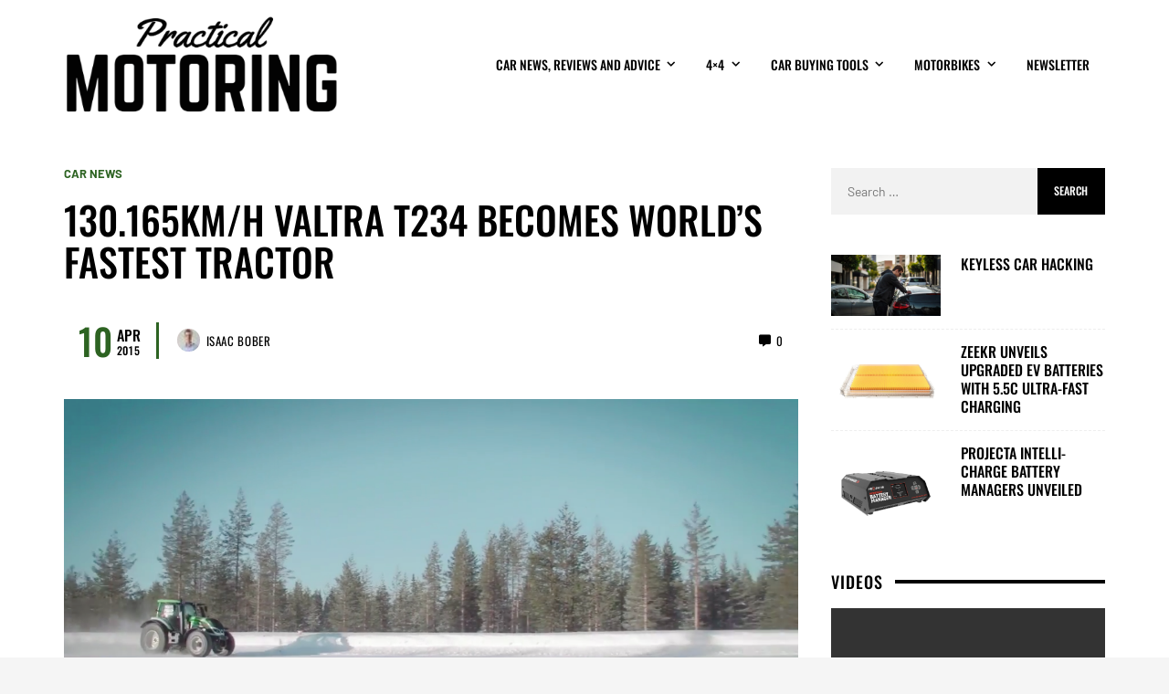

--- FILE ---
content_type: text/html; charset=UTF-8
request_url: https://practicalmotoring.com.au/car-news/130-165kmh-valtra-t234-becomes-worlds-fastest-tractor/
body_size: 29205
content:
<!DOCTYPE html><html lang="en-AU"><head><script data-no-optimize="1">var litespeed_docref=sessionStorage.getItem("litespeed_docref");litespeed_docref&&(Object.defineProperty(document,"referrer",{get:function(){return litespeed_docref}}),sessionStorage.removeItem("litespeed_docref"));</script><meta name='robots' content='max-image-preview:large' /><style>img:is([sizes="auto" i], [sizes^="auto," i]) { contain-intrinsic-size: 3000px 1500px }</style><meta name="propeller" content="c7ec2473eb15a339787084af6983590a" /><meta charset="UTF-8"><style id="litespeed-ccss">ul{box-sizing:border-box}:root{--wp--preset--font-size--normal:16px;--wp--preset--font-size--huge:42px}.screen-reader-text{border:0;clip:rect(1px,1px,1px,1px);clip-path:inset(50%);height:1px;margin:-1px;overflow:hidden;padding:0;position:absolute;width:1px;word-wrap:normal!important}:root{--swiper-theme-color:#007aff}:root{--swiper-navigation-size:44px}.wp-video{max-width:100%;height:auto}video.wp-video-shortcode{max-width:100%;display:inline-block}.fab,.fas{-moz-osx-font-smoothing:grayscale;-webkit-font-smoothing:antialiased;display:inline-block;font-style:normal;font-variant:normal;text-rendering:auto;line-height:1}.fa-bars:before{content:"\f0c9"}.fa-chevron-left:before{content:"\f053"}.fa-chevron-right:before{content:"\f054"}.fa-comment-alt:before{content:"\f27a"}.fa-facebook:before{content:"\f09a"}.fa-home:before{content:"\f015"}.fa-link:before{content:"\f0c1"}.fa-search:before{content:"\f002"}.fa-times:before{content:"\f00d"}.fa-twitter:before{content:"\f099"}.fab{font-family:"Font Awesome 5 Brands"}.fab{font-weight:400}.fas{font-family:"Font Awesome 5 Free"}.fas{font-weight:900}.fab,.fas{-moz-osx-font-smoothing:grayscale;-webkit-font-smoothing:antialiased;display:inline-block;font-style:normal;font-variant:normal;text-rendering:auto;line-height:1}.fa-bars:before{content:"\f0c9"}.fa-chevron-left:before{content:"\f053"}.fa-chevron-right:before{content:"\f054"}.fa-comment-alt:before{content:"\f27a"}.fa-facebook:before{content:"\f09a"}.fa-home:before{content:"\f015"}.fa-link:before{content:"\f0c1"}.fa-search:before{content:"\f002"}.fa-times:before{content:"\f00d"}.fa-twitter:before{content:"\f099"}.fab{font-family:"Font Awesome 5 Brands";font-weight:400}:root{--wp--preset--aspect-ratio--square:1;--wp--preset--aspect-ratio--4-3:4/3;--wp--preset--aspect-ratio--3-4:3/4;--wp--preset--aspect-ratio--3-2:3/2;--wp--preset--aspect-ratio--2-3:2/3;--wp--preset--aspect-ratio--16-9:16/9;--wp--preset--aspect-ratio--9-16:9/16;--wp--preset--color--black:#000;--wp--preset--color--cyan-bluish-gray:#abb8c3;--wp--preset--color--white:#fff;--wp--preset--color--pale-pink:#f78da7;--wp--preset--color--vivid-red:#cf2e2e;--wp--preset--color--luminous-vivid-orange:#ff6900;--wp--preset--color--luminous-vivid-amber:#fcb900;--wp--preset--color--light-green-cyan:#7bdcb5;--wp--preset--color--vivid-green-cyan:#00d084;--wp--preset--color--pale-cyan-blue:#8ed1fc;--wp--preset--color--vivid-cyan-blue:#0693e3;--wp--preset--color--vivid-purple:#9b51e0;--wp--preset--gradient--vivid-cyan-blue-to-vivid-purple:linear-gradient(135deg,rgba(6,147,227,1) 0%,#9b51e0 100%);--wp--preset--gradient--light-green-cyan-to-vivid-green-cyan:linear-gradient(135deg,#7adcb4 0%,#00d082 100%);--wp--preset--gradient--luminous-vivid-amber-to-luminous-vivid-orange:linear-gradient(135deg,rgba(252,185,0,1) 0%,rgba(255,105,0,1) 100%);--wp--preset--gradient--luminous-vivid-orange-to-vivid-red:linear-gradient(135deg,rgba(255,105,0,1) 0%,#cf2e2e 100%);--wp--preset--gradient--very-light-gray-to-cyan-bluish-gray:linear-gradient(135deg,#eee 0%,#a9b8c3 100%);--wp--preset--gradient--cool-to-warm-spectrum:linear-gradient(135deg,#4aeadc 0%,#9778d1 20%,#cf2aba 40%,#ee2c82 60%,#fb6962 80%,#fef84c 100%);--wp--preset--gradient--blush-light-purple:linear-gradient(135deg,#ffceec 0%,#9896f0 100%);--wp--preset--gradient--blush-bordeaux:linear-gradient(135deg,#fecda5 0%,#fe2d2d 50%,#6b003e 100%);--wp--preset--gradient--luminous-dusk:linear-gradient(135deg,#ffcb70 0%,#c751c0 50%,#4158d0 100%);--wp--preset--gradient--pale-ocean:linear-gradient(135deg,#fff5cb 0%,#b6e3d4 50%,#33a7b5 100%);--wp--preset--gradient--electric-grass:linear-gradient(135deg,#caf880 0%,#71ce7e 100%);--wp--preset--gradient--midnight:linear-gradient(135deg,#020381 0%,#2874fc 100%);--wp--preset--font-size--small:13px;--wp--preset--font-size--medium:20px;--wp--preset--font-size--large:36px;--wp--preset--font-size--x-large:42px;--wp--preset--spacing--20:.44rem;--wp--preset--spacing--30:.67rem;--wp--preset--spacing--40:1rem;--wp--preset--spacing--50:1.5rem;--wp--preset--spacing--60:2.25rem;--wp--preset--spacing--70:3.38rem;--wp--preset--spacing--80:5.06rem;--wp--preset--shadow--natural:6px 6px 9px rgba(0,0,0,.2);--wp--preset--shadow--deep:12px 12px 50px rgba(0,0,0,.4);--wp--preset--shadow--sharp:6px 6px 0px rgba(0,0,0,.2);--wp--preset--shadow--outlined:6px 6px 0px -3px rgba(255,255,255,1),6px 6px rgba(0,0,0,1);--wp--preset--shadow--crisp:6px 6px 0px rgba(0,0,0,1)}*{font-display:optional;padding:0;margin:0;list-style:none;border:0;outline:none;-webkit-box-sizing:border-box;box-sizing:border-box}html{line-height:1.15;-webkit-text-size-adjust:100%}body{margin:0}main{display:block}a{background-color:transparent}img{border-style:none}button,input{font-family:inherit;font-size:100%;line-height:1.15;margin:0}button,input{overflow:visible}button{text-transform:none}button,[type=submit]{-webkit-appearance:button}button::-moz-focus-inner,[type=submit]::-moz-focus-inner{border-style:none;padding:0}button:-moz-focusring,[type=submit]:-moz-focusring{outline:1px dotted ButtonText}[type=checkbox]{-webkit-box-sizing:border-box;box-sizing:border-box;padding:0}[type=search]{-webkit-appearance:textfield;outline-offset:-2px}[type=search]::-webkit-search-decoration{-webkit-appearance:none}::-webkit-file-upload-button{-webkit-appearance:button;font:inherit}:root{--vw-accent:#cdaa5a;--vw-accent-text:#fff;--vw-light-bg:#f7f7f7;--vw-light-text:#999;--vw-header-color:#333;--vw-link-color:var(--vw-accent);--vw-link-hover-color:#006dcc;--vw-line-color:#efefef;--vw-social-color:#000;--vw-button-color:#fff;--vw-button-bg:var(--vw-accent);--vw-button-hover-color:#000;--vw-button-hover-bg:#fdf49f;--vw-dark-black:#111;--vw-gradient-black-top:linear-gradient(to bottom,#000,hsla(0,0%,0%,.98032) 8.37%,hsla(0,0%,0%,.92593) 16.09%,hsla(0,0%,0%,.84375) 23.36%,hsla(0,0%,0%,.74074) 30.37%,hsla(0,0%,0%,.62384) 37.31%,hsla(0,0%,0%,.5) 44.38%,hsla(0,0%,0%,.37616) 51.75%,hsla(0,0%,0%,.25926) 59.63%,hsla(0,0%,0%,.15625) 68.2%,hsla(0,0%,0%,.07407) 77.66%,hsla(0,0%,0%,.01968) 88.2%,hsla(0,0%,0%,0));--vw-gradient-black-bottom:linear-gradient(to top,#000,hsla(0,0%,0%,.98032) 8.37%,hsla(0,0%,0%,.92593) 16.09%,hsla(0,0%,0%,.84375) 23.36%,hsla(0,0%,0%,.74074) 30.37%,hsla(0,0%,0%,.62384) 37.31%,hsla(0,0%,0%,.5) 44.38%,hsla(0,0%,0%,.37616) 51.75%,hsla(0,0%,0%,.25926) 59.63%,hsla(0,0%,0%,.15625) 68.2%,hsla(0,0%,0%,.07407) 77.66%,hsla(0,0%,0%,.01968) 88.2%,hsla(0,0%,0%,0));--vw-gradient-black-left:linear-gradient(to right,#000,hsla(0,0%,0%,.98032) 15.91%,hsla(0,0%,0%,.92593) 28.94%,hsla(0,0%,0%,.84375) 39.53%,hsla(0,0%,0%,.74074) 48.15%,hsla(0,0%,0%,.62384) 55.24%,hsla(0,0%,0%,.5) 61.25%,hsla(0,0%,0%,.37616) 66.64%,hsla(0,0%,0%,.25926) 71.85%,hsla(0,0%,0%,.15625) 77.34%,hsla(0,0%,0%,.07407) 83.56%,hsla(0,0%,0%,.01968) 90.97%,hsla(0,0%,0%,0));--vw-gradient-black-right:linear-gradient(to left,#000,hsla(0,0%,0%,.98032) 15.91%,hsla(0,0%,0%,.92593) 28.94%,hsla(0,0%,0%,.84375) 39.53%,hsla(0,0%,0%,.74074) 48.15%,hsla(0,0%,0%,.62384) 55.24%,hsla(0,0%,0%,.5) 61.25%,hsla(0,0%,0%,.37616) 66.64%,hsla(0,0%,0%,.25926) 71.85%,hsla(0,0%,0%,.15625) 77.34%,hsla(0,0%,0%,.07407) 83.56%,hsla(0,0%,0%,.01968) 90.97%,hsla(0,0%,0%,0));--vw-gradient-white-top:linear-gradient(to bottom,#fff,hsla(0,0%,100%,.98032) 8.37%,hsla(0,0%,100%,.92593) 16.09%,hsla(0,0%,100%,.84375) 23.36%,hsla(0,0%,100%,.74074) 30.37%,hsla(0,0%,100%,.62384) 37.31%,hsla(0,0%,100%,.5) 44.38%,hsla(0,0%,100%,.37616) 51.75%,hsla(0,0%,100%,.25926) 59.63%,hsla(0,0%,100%,.15625) 68.2%,hsla(0,0%,100%,.07407) 77.66%,hsla(0,0%,100%,.01968) 88.2%,hsla(0,0%,100%,0));--vw-gradient-white-bottom:linear-gradient(to top,#fff,hsla(0,0%,100%,.98032) 8.37%,hsla(0,0%,100%,.92593) 16.09%,hsla(0,0%,100%,.84375) 23.36%,hsla(0,0%,100%,.74074) 30.37%,hsla(0,0%,100%,.62384) 37.31%,hsla(0,0%,100%,.5) 44.38%,hsla(0,0%,100%,.37616) 51.75%,hsla(0,0%,100%,.25926) 59.63%,hsla(0,0%,100%,.15625) 68.2%,hsla(0,0%,100%,.07407) 77.66%,hsla(0,0%,100%,.01968) 88.2%,hsla(0,0%,100%,0));--vw-gradient-white-left:linear-gradient(to right,#fff,hsla(0,0%,100%,.98032) 15.91%,hsla(0,0%,100%,.92593) 28.94%,hsla(0,0%,100%,.84375) 39.53%,hsla(0,0%,100%,.74074) 48.15%,hsla(0,0%,100%,.62384) 55.24%,hsla(0,0%,100%,.5) 61.25%,hsla(0,0%,100%,.37616) 66.64%,hsla(0,0%,100%,.25926) 71.85%,hsla(0,0%,100%,.15625) 77.34%,hsla(0,0%,100%,.07407) 83.56%,hsla(0,0%,100%,.01968) 90.97%,hsla(0,0%,100%,0));--vw-gradient-white-right:linear-gradient(to left,#fff,hsla(0,0%,100%,.98032) 15.91%,hsla(0,0%,100%,.92593) 28.94%,hsla(0,0%,100%,.84375) 39.53%,hsla(0,0%,100%,.74074) 48.15%,hsla(0,0%,100%,.62384) 55.24%,hsla(0,0%,100%,.5) 61.25%,hsla(0,0%,100%,.37616) 66.64%,hsla(0,0%,100%,.25926) 71.85%,hsla(0,0%,100%,.15625) 77.34%,hsla(0,0%,100%,.07407) 83.56%,hsla(0,0%,100%,.01968) 90.97%,hsla(0,0%,100%,0));--vw-custom-gradient-1:linear-gradient(to bottom right,#375875,#ab067a);--vw-custom-gradient-2:linear-gradient(to right top,#a11cae,#af21b2,#bc26b6,#ca2bba,#d731be,#ea2cab,#f73098,#ff3b86,#ff5e5c,#ff8f2e,#fdbf00,#d0eb1b);--vw-custom-gradient-3:linear-gradient(to bottom right,#38f67d,#0a4da2);--vw-custom-gradient-4:linear-gradient(to bottom right,#fc441c,#d6349e);--vw-twitter:#1da1f2;--vw-facebook:#3b5998;--vw-youtube:red;--vw-linkedin:#0077b5;--vw-instagram:#e1306c;--vw-pinterest:#bd081c;--vw-flickr:#ff0084;--vw-tumblr:#35465c;--vw-vk:#45668e;--vw-vimeo:#1ab7ea;--vw-fivehundredpx:#0099e5;--vw-dribbble:#ea4c89;--vw-twitter:#00aced;--vw-skype:#12a5f4;--vw-soundcloud:#f30;--vw-reddit:#ff4500;--vw-stumbleupon:#eb4924;--vw-yelp:#af0606;--vw-lastfm:#d51007;--vw-dropbox:#007ee5;--vw-xing:#026466;--vw-foursquare:#f94877;--vw-github:#333;--vw-paypal:#003087;--vw-spotify:#1db954;--vw-googleplay:#34a853;--vw-medium:#00ab6c;--vw-vine:#00b488;--vw-telegram:#08c;--vw-tripadvisor:#00af87;--vw-pocket:#ef4056;--vw-whatsapp:#25d366;--vw-viber:#59267c;--vw-behance:#1769ff;--vw-woo-star-color:#fdd835;--vw-woo-sale-color:var(--vw-accent)}body{background-color:#f5f5f5;color:var(--vw-text-color)}h1,h3,h4{color:var(--vw-header-color)}:root{--vw-shadow:var(--vw-shadow-1);--vw-shadow-hover:var(--vw-shadow-1-hover);--vw-shadow-xs:0 1px 2px rgba(0,0,0,.1);--vw-shadow-sm:0 1px 2px rgba(0,0,0,.085),0 1px 8px rgba(0,0,0,.1);--vw-shadow-md:0 1px 8px rgba(0,0,0,.085),0 8px 24px rgba(0,0,0,.1);--vw-shadow-lg:0 1px 8px rgba(0,0,0,.085),0 16px 48px rgba(0,0,0,.085),0 24px 60px rgba(0,0,0,.085);--vw-shadow-xl:0 1px 8px rgba(0,0,0,.085),0 16px 64px rgba(0,0,0,.15),0 24px 100px rgba(0,0,0,.15);--vw-shadow-0:none;--vw-shadow-1:0 1px 3px rgba(0,0,0,.06),0 1px 2px rgba(0,0,0,.12);--vw-shadow-1-hover:0 1px 3px rgba(0,0,0,.06),0 1px 2px rgba(0,0,0,.12);--vw-shadow-2:0 4px 5px 0 rgba(0,0,0,.1),0 1px 10px 0 rgba(0,0,0,.04),0 2px 4px -1px rgba(0,0,0,.15);--vw-shadow-2-hover:0 4px 5px 0 rgba(0,0,0,.1),0 1px 10px 0 rgba(0,0,0,.04),0 2px 4px -1px rgba(0,0,0,.15);--vw-shadow-3:0 8px 17px 2px rgba(0,0,0,.1),0 3px 14px 2px rgba(0,0,0,.04),0 5px 5px -3px rgba(0,0,0,.15);--vw-shadow-3-hover:0 8px 17px 2px rgba(0,0,0,.1),0 3px 14px 2px rgba(0,0,0,.04),0 5px 5px -3px rgba(0,0,0,.15);--vw-shadow-4:0 16px 24px 2px rgba(0,0,0,.1),0 6px 30px 5px rgba(0,0,0,.04),0 8px 10px -7px rgba(0,0,0,.15);--vw-shadow-4-hover:0 16px 24px 2px rgba(0,0,0,.1),0 6px 30px 5px rgba(0,0,0,.04),0 8px 10px -7px rgba(0,0,0,.15);--vw-shadow-5:0 24px 38px 3px rgba(0,0,0,.1),0 9px 46px 8px rgba(0,0,0,.04),0 11px 15px -7px rgba(0,0,0,.15);--vw-shadow-5-hover:0 24px 38px 3px rgba(0,0,0,.1),0 9px 46px 8px rgba(0,0,0,.04),0 11px 15px -7px rgba(0,0,0,.15);--vw-shadow-6:0 1px 3px rgba(0,0,0,.12),0 1px 2px rgba(0,0,0,.24);--vw-shadow-6-hover:0 1px 3px rgba(0,0,0,.12),0 1px 2px rgba(0,0,0,.24);--vw-shadow-7:0 4px 5px 0 rgba(0,0,0,.14),0 1px 10px 0 rgba(0,0,0,.12),0 2px 4px -1px rgba(0,0,0,.3);--vw-shadow-7-hover:0 4px 5px 0 rgba(0,0,0,.14),0 1px 10px 0 rgba(0,0,0,.12),0 2px 4px -1px rgba(0,0,0,.3);--vw-shadow-8:0 8px 17px 2px rgba(0,0,0,.14),0 3px 14px 2px rgba(0,0,0,.12),0 5px 5px -3px rgba(0,0,0,.2);--vw-shadow-8-hover:0 8px 17px 2px rgba(0,0,0,.14),0 3px 14px 2px rgba(0,0,0,.12),0 5px 5px -3px rgba(0,0,0,.2);--vw-shadow-9:0 16px 24px 2px rgba(0,0,0,.14),0 6px 30px 5px rgba(0,0,0,.12),0 8px 10px -7px rgba(0,0,0,.2);--vw-shadow-9-hover:0 16px 24px 2px rgba(0,0,0,.14),0 6px 30px 5px rgba(0,0,0,.12),0 8px 10px -7px rgba(0,0,0,.2);--vw-shadow-10:0 24px 38px 3px rgba(0,0,0,.14),0 9px 46px 8px rgba(0,0,0,.12),0 11px 15px -7px rgba(0,0,0,.2);--vw-shadow-10-hover:0 24px 38px 3px rgba(0,0,0,.14),0 9px 46px 8px rgba(0,0,0,.12),0 11px 15px -7px rgba(0,0,0,.2)}:root{--vw-button-color:#fff;--vw-button-bg:var(--vw-dark-black);--vw-button-hover-color:#fff;--vw-button-hover-bg:var(--vw-accent);--vw-button-sm-font-size:.85em;--vw-button-sm-line-height:1.4;--vw-button-sm-padding:.5em 1em;--vw-button-md-font-size:var(--vw-text-xs);--vw-button-md-line-height:1;--vw-button-md-padding:spacing(1) spacing(1.25);--vw-button-lg-font-size:1.25em;--vw-button-lg-line-height:1.2;--vw-button-lg-padding:.5em 1em}.vw-grid{display:grid;gap:var(--vw-grid-gap,20px)}@media (min-width:576px){.vw-grid{grid-template-columns:repeat(min(2,var(--vw-grid-cols,1)),1fr)}}@media (min-width:768px){.vw-grid{grid-template-columns:repeat(min(3,var(--vw-grid-cols,1)),1fr)}}@media (min-width:1024px){.vw-grid{grid-template-columns:repeat(var(--vw-grid-cols,1),1fr)}}.vw-grid-1{--vw-grid-cols:1}@media (min-width:768px){.vw-grid-1{grid-template-columns:repeat(var(--vw-grid-cols,1),1fr)}}:root{--vw-zindex-floating:2;--vw-zindex-popover:30;--vw-zindex-fixed-element:40;--vw-zindex-overlay:50;--vw-radius-sm:2px;--vw-radius-md:4px;--vw-radius-lg:8px;--vw-easeOutCubic:cubic-bezier(.215,.61,.355,1)}.clearfix:after{display:block;clear:both;content:""}:root{--vw-display:block}.hidden{display:none!important}.vw-thin-scrollbar::-webkit-scrollbar{width:10px}.vw-thin-scrollbar::-webkit-scrollbar-track{-webkit-border-radius:10px;background-color:#ddd;border-radius:10px}.vw-thin-scrollbar::-webkit-scrollbar-thumb{border-radius:10px;background-color:#555}body{font-family:var(--vw-body-font-family);font-size:var(--vw-body-font-size,1rem);line-height:var(--vw-body-line-height,1.6);font-weight:var(--vw-body-font-weight,400);font-style:var(--vw-body-font-style,normal);letter-spacing:var(--vw-body-letter-spacing,0)}h1,h3,h4{font-family:var(--vw-header-font-family);font-size:var(--vw-header-font-size,1rem);line-height:var(--vw-header-line-height,1.317);font-weight:var(--vw-header-font-weight,700);font-style:var(--vw-header-font-style,normal);letter-spacing:var(--vw-header-letter-spacing,0);text-transform:var(--vw-header-text-transform,none)}h1{--vw-header-font-size:var(--vw-h1);--vw-header-line-height:1.27}h3{--vw-header-font-size:var(--vw-h3)}h4{--vw-header-font-size:var(--vw-h4)}a{color:var(--vw-link-color);-webkit-text-decoration:var(--vw-link-decoration,none);text-decoration:var(--vw-link-decoration,none)}ul{list-style:disc}ul ul{list-style:circle}li{list-style:inherit}input[type=search]{-webkit-appearance:none}.widget a,article,.vw-post-box-title,.vw-post-box-title a,.page-title{word-wrap:break-word;word-break:break-word}img{height:auto;max-width:100%;vertical-align:middle}.wp-video,video.wp-video-shortcode{width:100%!important;height:auto}.screen-reader-text{clip:rect(1px,1px,1px,1px);position:absolute!important;height:1px;width:1px;overflow:hidden}html{scroll-behavior:smooth}.vw-site-wrapper{background-position:top center}.vw-site{background:#fff;z-index:1;margin-left:auto;margin-right:auto}.vw-header{margin-left:auto;margin-right:auto;width:100%;padding-left:var(--vw-wrapper-gap);padding-right:var(--vw-wrapper-gap)}.vw-page-header-classic,.vw-featured-media,.vw-header>*{max-width:var(--vw-site-width);margin-left:auto;margin-right:auto}.vw-header{display:-webkit-box;display:-ms-flexbox;display:flex;-webkit-box-pack:center;-ms-flex-pack:center;justify-content:center;height:var(--vw-header-height);--vw-header-icon-width:36px;--vw-header-component-height:36px}.vw-header .vw-component-icons>a{min-height:var(--vw-header-component-height);min-width:var(--vw-header-icon-width)}.vw-header .main-menu-link{min-height:var(--vw-header-component-height)}.vw-header-inner{display:-webkit-box;display:-ms-flexbox;display:flex;width:100%}.vw-header-col-logo{-webkit-box-flex:0;-ms-flex:0 1 auto;flex:0 1 auto;display:-webkit-box;display:-ms-flexbox;display:flex;-webkit-box-align:center;-ms-flex-align:center;align-items:center;-webkit-box-pack:center;-ms-flex-pack:center;justify-content:center}.vw-header-col-logo img{max-height:calc(var(--vw-header-height) - 30px);width:auto}.vw-header-col-right{-webkit-box-flex:1;-ms-flex:1 1 100px;flex:1 1 100px;display:-webkit-box;display:-ms-flexbox;display:flex;-webkit-box-align:center;-ms-flex-align:center;align-items:center}.vw-header-col-right{-webkit-box-pack:end;-ms-flex-pack:end;justify-content:flex-end}.vw-header-col-mobile{display:none}@media (min-width:1024px){.vw-header-layout-left .vw-header-col-logo{-webkit-box-pack:start;-ms-flex-pack:start;justify-content:flex-start;text-align:left}}.vw-component-icons{display:-webkit-box;display:-ms-flexbox;display:flex}.vw-component-icons>a{display:-webkit-inline-box;display:-ms-inline-flexbox;display:inline-flex;-webkit-box-align:center;-ms-flex-align:center;align-items:center;-webkit-box-pack:center;-ms-flex-pack:center;justify-content:center;min-height:var(--vw-nav-height);min-width:var(--vw-nav-icon-width)}.vw-content-area{padding-top:var(--vw-content-area-gap,0);padding-bottom:var(--vw-content-area-gap,0)}.vw-page-layout-right .vw-content-area-inner{max-width:calc(var(--vw-site-width) + (2*var(--vw-wrapper-gap)));padding-left:var(--vw-wrapper-gap);padding-right:var(--vw-wrapper-gap);margin-left:auto;margin-right:auto}@media (min-width:1024px){.vw-page-layout-right .vw-content-area-inner{display:-webkit-box;display:-ms-flexbox;display:flex;-webkit-box-orient:horizontal;-webkit-box-direction:normal;-ms-flex-flow:row nowrap;flex-flow:row nowrap}.vw-page-layout-right .vw-content-area-inner>*{-webkit-box-flex:1;-ms-flex:1 1 auto;flex:1 1 auto;margin-right:var(--vw-wrapper-gap)}.vw-page-layout-right .vw-content-area-inner>:first-child{width:calc(2/3*100%)}.vw-page-layout-right .vw-content-area-inner>.vw-sidebar{width:calc(1/3*100%);max-width:var(--vw-sidebar-width,300px)}}@media (min-width:1024px){.vw-page-layout-right .vw-content-area-inner>.vw-sidebar{margin-right:0}}.vw-featured-media img{width:100%}.vw-slide-panel{position:fixed;top:0;right:0;bottom:0;z-index:var(--vw-zindex-overlay);-webkit-transform:translateZ(0);transform:translateZ(0);will-change:transform,opacity;background-color:#fff;max-width:85vw;width:var(--vw-slide-panel-width,350px)}.vw-slide-panel:not(.vw-slide-panel-open){-webkit-transform:translateX(100%) translateZ(0);transform:translateX(100%) translateZ(0);opacity:0}.vw-slide-panel-close{position:absolute!important;top:0;left:0;z-index:1;width:36px;height:36px;display:-webkit-box;display:-ms-flexbox;display:flex;-webkit-box-align:center;-ms-flex-align:center;align-items:center;-webkit-box-pack:center;-ms-flex-pack:center;justify-content:center}.vw-slide-panel-content{position:relative;height:100vh;padding:50px 20px 20px;overflow-y:auto}@media (min-width:1024px){.vw-slide-panel-content{padding:50px 40px 40px}}.vw-modal{display:none}#vw-search-modal{width:600px;max-width:80%;position:absolute;top:4rem;left:50%;-webkit-transform:translateX(-50%);transform:translateX(-50%)}.vw-search-modal-form{position:relative}.vw-search-modal-form-input{font-size:2rem;width:100%;padding:.5rem 3rem .5rem .5em;border:none;border-bottom:4px solid #eee}.vw-search-modal-form-submit{position:absolute;top:.5rem;right:.5rem;width:40px;height:30px;padding:0;font-size:1.5rem;line-height:1;color:var(--vw-light-text);background:0 0!important}.vw-search-modal-result{margin-top:calc(var(--vw-space-unit)*1)}.vw-offcanvas{color:var(--vw-text-color)}.vw-offcanvas-backdrop{opacity:0;position:fixed;top:0;bottom:0;left:0;right:0;z-index:var(--vw-zindex-fixed-element);background:rgba(0,0,0,.5)}.vw-enable-sticky-sidebar-top .vw-sidebar-inner{position:-webkit-sticky;position:sticky;top:var(--vw-wrapper-gap,0)}.vw-social-color-facebook{--vw-social-color:#3b5998}.vw-social-color-twitter{--vw-social-color:#00aced}:root{--vw-social-link-size:calc(var(--vw-space-unit)*1.5);--vw-social-link-margin:calc(var(--vw-space-unit)*0.5)}.vw-share-buttons-area{--vw-share-button-size:2em;margin:1em 0}.vw-share-buttons{display:-webkit-box;display:-ms-flexbox;display:flex;-ms-flex-wrap:wrap;flex-wrap:wrap;margin:-2px}.vw-share-button{display:-webkit-box;display:-ms-flexbox;display:flex;-webkit-box-align:center;-ms-flex-align:center;align-items:center;margin:calc(var(--vw-space-unit)*0.25);-webkit-box-flex:1;-ms-flex:1 1 auto;flex:1 1 auto;-ms-flex-wrap:nowrap;flex-wrap:nowrap;-webkit-box-pack:center;-ms-flex-pack:center;justify-content:center;font-size:var(--vw-text-sm);font-weight:700;text-decoration:none!important;background-color:var(--vw-share-button-bg,var(--vw-light-bg));color:var(--vw-share-button-color,var(--vw-light-text))}.vw-share-button-icon{display:inline-block;width:var(--vw-share-button-size);height:var(--vw-share-button-size);line-height:var(--vw-share-button-size)!important;text-align:center;font-size:1em}.vw-share-button-text{display:inline-block;padding-right:1em}.vw-share-buttons-layout-fill .vw-share-button .vw-share-button-text{display:none}.vw-share-buttons-layout-fill{margin:0;display:-webkit-box;display:-ms-flexbox;display:flex}.vw-share-buttons-layout-fill .vw-share-button{margin:0;-webkit-box-flex:1;-ms-flex:1 1 auto;flex:1 1 auto}.vw-share-buttons-layout-fill .vw-share-button-icon{display:block;margin:auto;width:auto}.vw-sticky-share-buttons{position:fixed;bottom:0;left:0;right:0;z-index:var(--vw-zindex-fixed-element)}@media (min-width:768px){.vw-sticky-share-buttons{display:none}}.vw-sticky-share-buttons .vw-share-buttons-area{margin:0}.vw-sticky-share-buttons .vw-share-buttons{padding:0!important}.vw-sticky-share-buttons .vw-share-button{border-radius:0!important;height:38px}:root{--vw-menu-radius:4px}.vw-menu{display:-webkit-box;display:-ms-flexbox;display:flex;padding:0;margin:0;--vw-menu-padding-x:calc(var(--vw-space-unit)*0.5);--vw-menu-padding-y:calc(var(--vw-space-unit)*0.25);--vw-submenu-width:250px}.vw-menu .menu-item{position:relative;-ms-flex-negative:0;flex-shrink:0;list-style:none;margin:0}.vw-menu .menu-link{position:relative;padding:var(--vw-menu-padding-y) var(--vw-menu-padding-x);display:-webkit-box;display:-ms-flexbox;display:flex;-webkit-box-align:center;-ms-flex-align:center;align-items:center;-webkit-box-pack:justify;-ms-flex-pack:justify;justify-content:space-between}.vw-menu .main-menu-link{--vw-menu-padding-y:0}.vw-menu .sub-menu-wrapper{width:var(--vw-submenu-width)}.vw-menu .sub-menu{margin:0;padding:0}.vw-menu .sub-menu-item:first-child{border-top-left-radius:var(--vw-menu-radius);border-top-right-radius:var(--vw-menu-radius)}.vw-menu .sub-menu-item:last-child{border-bottom-left-radius:var(--vw-menu-radius);border-bottom-right-radius:var(--vw-menu-radius)}.vw-menu .main-menu-link{--vw-link-color:var(--vw-main-menu-link-color);--vw-link-hover-color:var(--vw-main-menu-link-hover-color)}.vw-menu .sub-menu-wrapper{color:var(--vw-submenu-text-color);background:var(--vw-submenu-bg)}.vw-menu .sub-menu-link{--vw-link-color:var(--vw-submenu-link-color);--vw-link-hover-color:var(--vw-submenu-link-hover-color)}.menu-item-has-children-icon{text-align:center}.vw-tippy-menu .main-menu-item>.sub-menu-wrapper-depth-0{display:none}.vw-tippy-menu .menu-item-has-children-icon{margin-left:.75em;font-size:.85em}.vw-tippy-menu .main-menu-link .menu-item-has-children-icon{-webkit-transform:rotate(90deg);transform:rotate(90deg)}.vw-slide-menu{-webkit-box-orient:vertical;-webkit-box-direction:normal;-ms-flex-flow:column;flex-flow:column}.vw-slide-menu .menu-item-has-children-icon{min-height:30px;min-width:30px}.vw-main-content>:not(:last-child){margin-bottom:var(--vw-single-section-gap,2em)}.vw-breadcrumb-area a{--vw-link-color:currentColor}.vw-post-navigation-arrow{display:-webkit-inline-box;display:-ms-inline-flexbox;display:inline-flex;-webkit-box-align:center;-ms-flex-align:center;align-items:center;-webkit-box-pack:center;-ms-flex-pack:center;justify-content:center;-webkit-box-flex:0;-ms-flex:0 0 auto;flex:0 0 auto;-ms-flex-item-align:center;align-self:center;width:var(--vw-post-navigation-arrow-size,40px);height:var(--vw-post-navigation-arrow-size,40px)}.vw-post-navigation-previous .vw-post-navigation-arrow{margin-right:calc(var(--vw-space-unit)*1)}.vw-post-navigation-next .vw-post-navigation-arrow{margin-right:calc(var(--vw-space-unit)*1)}@media (min-width:768px){.vw-post-navigation-next .vw-post-navigation-arrow{margin-left:calc(var(--vw-space-unit)*1);margin-right:0}}.vw-check-also{position:fixed;right:10px;bottom:1rem;z-index:2;padding:var(--vw-check-also-padding,1em);background-color:#fff;width:340px;-webkit-box-shadow:var(--vw-check-also-shadow);box-shadow:var(--vw-check-also-shadow);border-radius:var(--vw-check-also-radius)}.vw-check-also:not(.vw-check-also-visible){opacity:0;-webkit-transform:translateX(100%);transform:translateX(100%)}.vw-check-also-close{position:absolute;top:calc(var(--vw-space-unit)*0.55);right:calc(var(--vw-space-unit)*0.55);line-height:1}:root{--vw-comment-child-indent:4%;--vw-comment-inner-indent:55px;--vw-comment-content-gap:1.5em;--vw-comment-gap:1em}#cancel-comment-reply-link{margin-left:1em}.comment-respond label{font-size:var(--vw-text-sm)}.comment-form label{font-size:var(--vw-text-xs)}.comment-form-comment label{display:none}:root{--vw-post-box-grid-line:1px solid #ddd}.vw-loop-has-divider .vw-post-box:not(.vw-post-box-thumbnail-location-bg){border-bottom:var(--vw-post-box-grid-line);padding-bottom:var(--vw-grid-gap)}@media (min-width:576px){.vw-loop-has-divider.vw-grid-1 .vw-post-box-wrapper:nth-last-child(-n+1) .vw-post-box{border-bottom:0;padding-bottom:0}}.vw-post-box{position:relative;height:var(--vw-post-box-height,100%);--vw-post-box-title-color:var(--vw-header-color);--vw-overlay-color:var(--vw-post-box-overlay-color);--vw-overlay-opacity:var(--vw-post-box-overlay-transparent);--vw-overlay-hover-color:var(--vw-post-box-overlay-hover-color);--vw-overlay-hover-opacity:var(--vw-post-box-overlay-hover-transparent)}.vw-post-box-thumbnail-location-top .vw-post-box-thumb img{width:100%}.vw-post-box-thumbnail-location-side{display:-webkit-box;display:-ms-flexbox;display:flex;-webkit-box-orient:horizontal;-webkit-box-direction:normal;-ms-flex-flow:row;flex-flow:row}.vw-post-box-thumbnail-location-side>*{-webkit-box-flex:1;-ms-flex:1 1 100%;flex:1 1 100%}.vw-post-box-thumbnail-location-side .vw-post-box-thumb{margin-right:1em;-ms-flex-item-align:start;align-self:flex-start;max-width:40%}.vw-post-box-thumbnail-location-side .vw-post-box-thumb{-webkit-box-flex:0;-ms-flex-positive:0;flex-grow:0;-ms-flex-preferred-size:auto;flex-basis:auto}.vw-post-box-thumbnail-location-side .vw-post-box-thumb>a{display:block;position:relative}.vw-post-box-thumbnail-location-side .vw-post-box-content{-ms-flex-preferred-size:0%;flex-basis:0%}.vw-post-box-thumb{border-radius:var(--vw-post-box-thumbnail-radius);-webkit-box-shadow:var(--vw-post-box-thumbnail-shadow);box-shadow:var(--vw-post-box-thumbnail-shadow);overflow:hidden;display:block;position:relative}.vw-post-box-thumb img{display:block}.vw-post-box-content{padding:var(--vw-post-box-content-padding)}.vw-post-box-content>:last-child{margin-bottom:0}.vw-post-meta-inner,.vw-post-box-meta-inner{display:-webkit-box;display:-ms-flexbox;display:flex;-ms-flex-wrap:wrap;flex-wrap:wrap;-webkit-box-align:center;-ms-flex-align:center;align-items:center}.vw-post-meta-inner>:not(:last-child){margin-right:1em}.vw-post-meta-inner,.vw-post-box-meta-inner{--vw-post-box-meta-gap:4px;margin:2px calc(-1*var(--vw-post-box-meta-gap))}.vw-post-meta-inner>*,.vw-post-box-meta-inner>*{margin:2px var(--vw-post-box-meta-gap)!important}.vw-post-date,.vw-post-box-author,.vw-post-box-comment-count{display:-webkit-box;display:-ms-flexbox;display:flex;-webkit-box-align:center;-ms-flex-align:center;align-items:center}.vw-post-box-comment-count .vw-icon{margin-right:.4em}.vw-post-box-author img{margin:0 .5em 0 0;display:block}.vw-post-meta-splitter{-webkit-box-flex:1;-ms-flex:1 1;flex:1 1}.vw-post-box-meta,.vw-post-box-meta a{--vw-link-color:var(--vw-post-box-meta-color);color:var(--vw-post-box-meta-color)}.vw-post-box-title,.vw-post-box-title a{--vw-link-color:var(--vw-post-box-title-color);color:var(--vw-post-box-title-color)}.vw-categories{display:-webkit-box;display:-ms-flexbox;display:flex;-webkit-box-orient:horizontal;-webkit-box-direction:normal;-ms-flex-flow:row;flex-flow:row;-ms-flex-wrap:wrap;flex-wrap:wrap;--vw-category-gap:1em;margin-bottom:calc(-1*var(--vw-category-gap))}.vw-categories a{color:var(--vw-category-color);background-color:var(--vw-category-bg);margin-bottom:var(--vw-category-gap)}.vw-categories a:not(:last-child){margin-right:var(--vw-category-gap)}.vw-post-box-small .vw-post-box-thumb{-webkit-box-flex:0;-ms-flex:0 0 auto;flex:0 0 auto;-ms-flex-item-align:start;align-self:flex-start}.vw-overlay{position:absolute;top:0;left:0;right:0;bottom:0;outline:none;background:var(--vw-overlay-color,#000);opacity:var(--vw-overlay-opacity,.2)}.vw-overlay-none{display:none!important}[class*=wp-block-]{--vw-wider-margin:calc(var(--vw-space-unit)*2);--vw-block-spacing:calc(var(--vw-space-unit)*1);--vw-block-spacing-top:var(--vw-block-spacing);--vw-block-spacing-bottom:var(--vw-block-spacing)}[class*=wp-block-envirra]:not(:first-child){margin-top:var(--vw-block-spacing-top)}[class*=wp-block-envirra]:not(:last-child){margin-bottom:var(--vw-block-spacing-bottom)}.vw-title-section{--vw-title-tagline-color:var(--vw-light-gray)}.vw-title-section .vw-title{color:var(--vw-title-title-color)}.vw-block-modern-post-slider .vw-post-box-wrapper:nth-child(1),.vw-block-modern-page-slider .vw-post-box-wrapper:nth-child(1){grid-area:a}.vw-block-modern-post-slider .vw-post-box-wrapper:nth-child(2),.vw-block-modern-page-slider .vw-post-box-wrapper:nth-child(2){grid-area:b}.vw-block-modern-post-slider .vw-post-box-wrapper:nth-child(3),.vw-block-modern-page-slider .vw-post-box-wrapper:nth-child(3){grid-area:c}:root{--vw-site-width:75rem;--vw-sub-grid-gap:20px;--vw-grid-gap:30px;--vw-wrapper-gap:22px;--vw-comment-gap:calc(var(--vw-space-unit)*2);--vw-comment-inner-indent:55px;--vw-border-line:var(--vw-section-line-1-width,4px) solid var(--vw-section-line-1-color,rgba(128,128,128,.15));--vw-area-line:var(--vw-section-line-2-width,1px) solid var(--vw-section-line-2-color,rgba(128,128,128,.25));--vw-light-text:#acacac;--vw-light-gray:#b0b0b0;--vw-light-bg:#f5f5f5;--vw-gray:#888;--vw-dark-black:#000;--vw-accent:#e6b800;--vw-link-color:currentColor;--vw-link-hover-color:currentColor;--vw-link-hover-decoration:underline;--swiper-pagination-color:var(--vw-accent);--vw-header-font-family:-apple-system,BlinkMacSystemFont,"Segoe UI",Roboto,Oxygen-Sans,Ubuntu,Cantarell,"Helvetica Neue",sans-serif;--vw-header-font-weight:700;--vw-body-font-family:-apple-system,BlinkMacSystemFont,"Segoe UI",Roboto,Oxygen-Sans,Ubuntu,Cantarell,"Helvetica Neue",sans-serif;--vw-body-font-weight:400;--vw-title-title-color:var(--vw-header-color);--vw-title-supertitle-color:var(--vw-light-text);--vw-post-box-grid-line:var(--vw-section-line-3-width,1px) dashed var(--vw-section-line-3-color,#eee);--vw-category-color:var(--vw-light-text);--vw-category-bg:transparent;--vw-category-hover-color:currentColor;--vw-category-hover-bg:transparent;--vw-post-box-overlay-transparent:.2;--vw-term-grid-overlay-transparent:.2;--vw-term-list-overlay-transparent:.2;--vw-post-box-overlay-hover-transparent:.8;--vw-term-grid-overlay-hover-transparent:.8;--vw-term-list-overlay-hover-transparent:.8}@media (min-width:1024px){:root{--vw-wrapper-gap:36px}}:root{--vw-header-font-weight:500;--vw-body-font-size:14px;--vw-body-line-height:1.8;--vw-alt-letter-spacing:.05em;--vw-space-unit:1.25em;font-size:var(--vw-body-font-size);--vw-text-xxxs:.7142857143rem;--vw-text-xxxs-lh:1.7272727273;--vw-text-xxs:.7857142857rem;--vw-text-xxs-lh:1.652892562;--vw-text-xs:.8571428571rem;--vw-text-xs-lh:1.5;--vw-text-sm:.9285714286rem;--vw-text-sm-lh:1.5384615385;--vw-text-md:1rem;--vw-text-md-lh:1.5714285714;--vw-text-lg:1.2857142857rem;--vw-text-lg-lh:1.4444444444;--vw-text-xl:1.7142857143rem;--vw-text-xl-lh:1.25;--vw-text-xxl:2.1428571429rem;--vw-text-xxl-lh:1.2;--vw-text-xxxl:2.5714285714rem;--vw-text-xxxl-lh:1.1574074074;--vw-text-xxxxl:3.1428571429rem;--vw-text-xxxxl-lh:1.0984848485;--vw-text-xxxxxl:3.7142857143rem;--vw-text-xxxxxl-lh:1.0664335664;--vw-header-xxxs:.7142857143rem;--vw-header-xxxs-lh:1.3;--vw-header-xxs:.7857142857rem;--vw-header-xxs-lh:1.3;--vw-header-xs:.8571428571rem;--vw-header-xs-lh:1.3;--vw-header-sm:.9285714286rem;--vw-header-sm-lh:1.3;--vw-header-md:1.0714285714rem;--vw-header-md-lh:1.3;--vw-header-lg:1.2142857143rem;--vw-header-lg-lh:1.3;--vw-header-xl:1.6428571429rem;--vw-header-xl-lh:1.2358695652;--vw-header-xxl:1.7857142857rem;--vw-header-xxl-lh:1.211;--vw-header-xxxl:2.0714285714rem;--vw-header-xxxl-lh:1.1612068966;--vw-header-xxxxl:2.3571428571rem;--vw-header-xxxxl-lh:1.1386363636;--vw-header-xxxxxl:2.7857142857rem;--vw-header-xxxxxl-lh:1.1211538462;text-rendering:optimizeLegibility;-webkit-font-smoothing:antialiased}@media (min-width:768px){:root{--vw-header-xxxs:.7857142857rem;--vw-header-xxxs-lh:1.3;--vw-header-xxs:.8571428571rem;--vw-header-xxs-lh:1.3;--vw-header-xs:.9285714286rem;--vw-header-xs-lh:1.3;--vw-header-sm:1rem;--vw-header-sm-lh:1.3;--vw-header-md:1.1428571429rem;--vw-header-md-lh:1.3;--vw-header-lg:1.2857142857rem;--vw-header-lg-lh:1.3;--vw-header-xl:1.5714285714rem;--vw-header-xl-lh:1.25;--vw-header-xxl:1.8571428571rem;--vw-header-xxl-lh:1.2;--vw-header-xxxl:2.1428571429rem;--vw-header-xxxl-lh:1.15;--vw-header-xxxxl:2.5714285714rem;--vw-header-xxxxl-lh:1.1291666667;--vw-header-xxxxxl:3rem;--vw-header-xxxxxl-lh:1.1142857143}}h1,h3,h4{margin-top:0;margin-bottom:calc(var(--vw-space-unit)*0.75)}*+h3{margin-top:calc(var(--vw-space-unit)*0.75)}p{margin-top:0}p:not(:last-child){margin-bottom:calc(var(--vw-space-unit)*1)}ul{padding-left:calc(var(--vw-space-unit)*0.5);margin-left:calc(var(--vw-space-unit)*0.25);--vw-list-spacing:calc(var(--vw-space-unit)*0.5);--vw-list-icon-spacing:calc(var(--vw-space-unit)*0.65)}ul ul{margin-top:var(--vw-list-spacing);margin-bottom:0}ul li{margin-left:var(--vw-list-icon-spacing)}ul li:not(:last-child){margin-bottom:var(--vw-list-spacing)}input{line-height:inherit;padding:.6em 1em;vertical-align:middle;max-width:100%}input[type=password],input[type=search],input[type=text]{border:none;background-color:rgba(0,0,0,.05);vertical-align:middle}:root{--vw-header-height:calc(var(--vw-space-unit)*8);--vw-header-height-stuck:calc(var(--vw-space-unit)*4);--vw-header-mobile-height:calc(var(--vw-space-unit)*6);--vw-header-mobile-height-stuck:calc(var(--vw-space-unit)*4);--vw-content-area-gap:calc(var(--vw-space-unit)*2.5)}.vw-header-wrapper{--vw-link-hover-decoration:none}.vw-open-offcanvas .fa-bars{font-size:16px}:root{--vw-main-menu-hover-bg:var(--vw-accent);--vw-main-menu-hover-color:#fff;--vw-menu-radius:0}.vw-menu{--vw-menu-padding-y:calc(var(--vw-space-unit)*1);--vw-menu-padding-x:calc(var(--vw-space-unit)*1);--vw-main-menu-link-hover-bg:var(--vw-accent);--vw-submenu-bg:#f7f7f7;--vw-submenu-link-hover-color:#fff;--vw-submenu-link-hover-bg:var(--vw-accent)}.vw-menu .sub-menu-item{font-size:var(--vw-header-xs)}.vw-menu .sub-menu-item:not(:last-child){border-bottom:var(--vw-post-box-grid-line)}.vw-tippy-menu .menu-item-has-children-icon{font-size:10px;margin-left:calc(var(--vw-space-unit)*0.75)}.vw-header{background-color:var(--vw-dark-black);color:#fff;--vw-header-color:currentColor}.vw-header-col-component-menu{font-family:var(--vw-header-font-family);font-weight:var(--vw-header-font-weight);letter-spacing:var(--vw-header-letter-spacing);text-transform:var(--vw-header-text-transform)}.vw-breadcrumb-area{font-size:var(--vw-text-xs);line-height:var(--vw-text-xs-lh)}.vw-breadcrumb-area>#breadcrumb{max-width:calc(var(--vw-site-width));padding:calc(var(--vw-space-unit)*0.75) calc(var(--vw-space-unit)*1.25);margin:auto;color:#fff;background-color:var(--vw-accent)}.vw-breadcrumb-area .vw-breadcrumbs-label{font-weight:700}.vw-breadcrumb-area .vw-breadcrumb-home-icon{display:none}.vw-breadcrumb-area .delimiter{margin:0 calc(var(--vw-space-unit)*0.25)}.vw-breadcrumb-area .current{opacity:.7;font-style:italic}.vw-offcanvas{-webkit-box-shadow:var(--vw-shadow-9);box-shadow:var(--vw-shadow-9)}.vw-offcanvas-backdrop{background-color:rgba(255,255,255,.7)}.vw-slide-panel-close{font-size:var(--vw-text-lg);width:50px;height:50px;color:var(--vw-header-color)}.vw-slide-panel-content .widget_vw_widget_social_icons{text-align:center;--vw-social-link-margin:calc(var(--vw-space-unit)*0.75)}.vw-slide-panel-content .widget_vw_widget_social_icons:first-child{margin-bottom:calc(var(--vw-space-unit)*2)}button.vw-search-modal-form-submit{color:inherit;font-size:var(--vw-text-md)}.widget-title span,.vw-check-also-title{position:relative;display:-webkit-box;display:-ms-flexbox;display:flex;-webkit-box-align:center;-ms-flex-align:center;align-items:center;text-align:center;letter-spacing:var(--vw-alt-letter-spacing)}.widget-title span:after,.vw-check-also-title:after{margin-left:.75em}.widget-title span:after,.vw-check-also-title:after{background:var(--vw-dark-black);content:"";display:block;height:var(--vw-title-decorate-line-thickness,4px);-webkit-box-flex:1;-ms-flex:1 1 auto;flex:1 1 auto;min-width:1em}.vw-check-also-title:before{display:none;text-align:left}.vw-check-also-title:after{margin-right:1.5em}.avatar{border-radius:100%}:root{--vw-single-section-gap:2em}.vw-page-header .vw-separator{margin-top:calc(var(--vw-space-unit)*1.5);margin-bottom:calc(var(--vw-space-unit)*0.75)}.vw-page-header-no-bg .vw-title{--vw-title-title-color:var(--vw-header-color)}.vw-page-header-classic{margin-bottom:calc(var(--vw-space-unit)*1.5)}.vw-post-navigation-arrow{border-radius:100px;--vw-post-navigation-arrow-size:40px;text-decoration:none!important;color:var(--vw-accent)}.vw-post-navigation-arrow i{font-size:40px}.vw-post-navigation-arrow{display:none}.vw-check-also{--vw-check-also-padding:1.5em}.vw-check-also-title{font-size:var(--vw-header-md);line-height:var(--vw-header-md-lh);margin-bottom:calc(var(--vw-space-unit)*0.75)}.vw-check-also-close{font-size:var(--vw-text-md);top:calc(var(--vw-space-unit)*1.35);right:calc(var(--vw-space-unit)*1)}.vw-post-box:not(.vw-post-box-thumbnail-location-bg) .vw-categories a:first-child,.vw-page-header.vw-page-header-no-bg .vw-categories a:first-child{--vw-category-color:var(--vw-accent)}.vw-post-meta,.vw-post-box-meta{font-family:var(--vw-header-font-family);text-transform:var(--vw-header-text-transform)}.vw-post-meta,.vw-post-box-meta{letter-spacing:var(--vw-alt-letter-spacing)}.vw-page-header-inner .vw-categories{font-size:var(--vw-header-xs);line-height:var(--vw-header-xs--lh);padding-bottom:calc(var(--vw-space-unit)*0.75)}.page-title{font-size:var(--vw-header-xxl);line-height:var(--vw-header-xxl-lh);margin-top:calc(var(--vw-space-unit)*0.15);margin-bottom:calc(var(--vw-space-unit)*0.1)}@media (min-width:768px){.page-title{font-size:var(--vw-header-xxxxxl);line-height:var(--vw-header-xxxxxl-lh);margin-top:calc(var(--vw-space-unit)*0.15);margin-bottom:calc(var(--vw-space-unit)*0.1)}}.vw-categories{font-size:var(--vw-text-xs);font-weight:700;text-transform:uppercase;--vw-category-gap:calc(var(--vw-space-unit)*0.5)}.vw-categories a{line-height:1}.vw-categories a:not(:first-child):before{content:"·";display:inline-block;margin-right:var(--vw-category-gap)}.vw-post-meta{font-size:var(--vw-text-sm);--vw-link-color:currentColor;background-color:var(--vw-dark-black);padding:calc(var(--vw-space-unit)*0.5) calc(var(--vw-space-unit)*1);color:#fff}.vw-post-meta .vw-date-box{padding-right:calc(var(--vw-space-unit)*1);margin-right:calc(var(--vw-space-unit)*1)!important;border-right:3px solid var(--vw-accent)}.vw-post-meta .vw-icon{margin-bottom:-1px}.vw-date-box{font-family:var(--vw-header-font-family);font-weight:var(--vw-header-font-weight);display:-webkit-box;display:-ms-flexbox;display:flex;line-height:1}.vw-date-box-date{color:var(--vw-accent);font-size:40px}.vw-date-box-month{display:-webkit-box;display:-ms-flexbox;display:flex;-webkit-box-orient:vertical;-webkit-box-direction:normal;-ms-flex-flow:column;flex-flow:column;-webkit-box-pack:center;-ms-flex-pack:center;justify-content:center;margin-left:4px}.vw-date-box-month span{display:block}.vw-date-box-month>:first-child{font-size:16px;color:#fff;margin-top:3px;margin-bottom:3px}.vw-date-box-month>:last-child{font-size:12px;color:var(--vw-light-text)}.vw-featured-media{margin-bottom:calc(var(--vw-space-unit)*1.5)}.vw-main-post{font-size:17px;line-height:1.7}.vw-check-also .vw-post-block{--vw-block-spacing:calc(var(--vw-space-unit)*1);margin-bottom:0}.vw-check-also .vw-post-box-wrapper{padding-bottom:0!important;border-bottom:none!important}.vw-sticky-share-buttons{--vw-share-button-bg:var(--vw-dark-black);--vw-share-button-color:#fff}:root{--vw-button-color:#fff;--vw-button-bg:var(--vw-dark-black);--vw-button-hover-color:#fff;--vw-button-hover-bg:var(--vw-accent);--vw-button-sm-font-size:var(--vw-text-xxs);--vw-button-sm-line-height:var(--vw-text-xxs-lh);--vw-button-sm-padding:.5em 1em;--vw-button-md-font-size:var(--vw-text-xs);--vw-button-md-line-height:1;--vw-button-md-padding:calc(var(--vw-space-unit)*1) calc(var(--vw-space-unit)*1.25);--vw-button-lg-font-size:1.25em;--vw-button-lg-line-height:1.2;--vw-button-lg-padding:.5em 1em}button,[type=submit]{color:var(--vw-button-color);background-color:var(--vw-button-bg);font-size:var(--vw-button-md-font-size);line-height:var(--vw-button-md-line-height);padding:var(--vw-button-md-padding);height:auto;vertical-align:middle;display:inline-block;margin:0;border:none;border-radius:0;border-radius:var(--vw-button-radius,0px);font-family:var(--vw-header-font-family);font-weight:var(--vw-header-font-weight);text-transform:var(--vw-header-text-transform);text-align:center;text-decoration:none!important;letter-spacing:0px;-webkit-appearance:none;-moz-appearance:none;appearance:none}button>span,[type=submit]>span{display:inline-block}.widget:not(:first-child){margin-top:calc(var(--vw-space-unit)*2.5)}.widget-title{font-size:var(--vw-header-lg);line-height:var(--vw-header-lg-lh)}.envirra_widget_posts_small .vw-grid{--vw-grid-gap:1em}.widget_vw_widget_social_icons{--vw-social-link-size:40px}.widget_search .search-form{display:-webkit-box;display:-ms-flexbox;display:flex;-ms-flex-wrap:nowrap;flex-wrap:nowrap}.widget_search label{-webkit-box-flex:1;-ms-flex:1 1 auto;flex:1 1 auto}.widget_search .search-field{width:100%;padding:calc(var(--vw-space-unit)*0.75) calc(var(--vw-space-unit)*1)}[class*=wp-block-]{--vw-block-spacing:calc(var(--vw-space-unit)*1.5);--vw-wider-margin:calc(var(--vw-space-unit)*2.25)}.vw-post-box-thumbnail-location-side .vw-post-box-thumb{margin-right:calc(var(--vw-space-unit)*1.25)}.vw-post-box-title{margin-bottom:calc(var(--vw-space-unit)*0.25)}.vw-categories+.vw-post-box-title{margin-top:calc(var(--vw-space-unit)*0.25)}.vw-post-box-title a{display:block}:root{--vw-post-box-meta-color:var(--vw-text-color)}.vw-post-box-meta{margin-top:calc(var(--vw-space-unit)*0.5);font-size:var(--vw-text-xxs);line-height:var(--vw-text-xxs-lh);text-transform:uppercase;--vw-share-button-bg:transparent}.vw-post-box-thumb{position:relative}.vw-post-box-thumbnail-location-top .vw-post-box-thumb:not(:last-child){margin-bottom:calc(var(--vw-space-unit)*1.25)}.vw-post-box-thumbnail-location-top .vw-post-box-content{background-color:#f5f5f5;padding:calc(var(--vw-space-unit)*1) calc(var(--vw-space-unit)*1) 0}.vw-post-box-thumbnail-location-top .vw-post-box-content{padding-top:calc(var(--vw-space-unit)*1.25)}.vw-post-box-thumbnail-location-top .vw-post-box-content>:last-child:not(.vw-post-box-meta-footer){padding-bottom:calc(var(--vw-space-unit)*1)!important}.vw-post-box-thumbnail-location-top .vw-post-box-thumb{margin-bottom:0!important}.vw-post-box-thumbnail-location-top .vw-categories{margin-top:0!important}.vw-post-box-thumbnail-icons{display:-webkit-box;display:-ms-flexbox;display:flex;position:absolute;top:50%;left:50%;-webkit-transform:translateX(-50%) translateY(-50%) scale(1.5) translateZ(0);transform:translateX(-50%) translateY(-50%) scale(1.5) translateZ(0);opacity:0}.vw-post-box-thumbnail-icons>a{width:40px;height:40px;line-height:40px;display:-webkit-inline-box;display:-ms-inline-flexbox;display:inline-flex;-webkit-box-pack:center;-ms-flex-pack:center;justify-content:center;-webkit-box-align:center;-ms-flex-align:center;align-items:center;text-decoration:none;border-radius:50%;background-color:#fff;color:#111;font-size:.85em;-webkit-box-shadow:var(--vw-shadow-3);box-shadow:var(--vw-shadow-3)}.vw-post-box-thumbnail-icons>a:not(:last-child){margin-right:.5em}.vw-post-box-author img{width:25px;height:25px}.vw-post-box-text-s .vw-categories{font-size:var(--vw-header-xxxs);line-height:var(--vw-header-xxxs-lh)}.vw-post-box-text-s .vw-post-box-title{font-size:var(--vw-header-md);line-height:var(--vw-header-md-lh);margin-bottom:calc(var(--vw-space-unit)*0.2)}.vw-post-box-text-s .vw-post-box-title+.vw-post-box-meta{margin-top:calc(var(--vw-space-unit)*0.5)}.vw-post-box-text-s .vw-post-box-meta{font-size:var(--vw-text-xxs);line-height:var(--vw-text-xxs-lh)}.vw-post-box-text-s.vw-post-box-thumbnail-location-top .vw-categories{margin-top:calc(var(--vw-space-unit)*1.5)}.vw-post-box-text-s.vw-post-box-thumbnail-location-top .vw-post-box-thumb:not(:last-child){margin-bottom:calc(var(--vw-space-unit)*0.75)}:root{--vw-refined-x-height:-2px}.vw-post-box-content{margin-bottom:var(--vw-refined-x-height)}:root{--swiper-theme-color:#007aff}:root{--swiper-navigation-size:44px}:root{--jp-carousel-primary-color:#fff;--jp-carousel-primary-subtle-color:#999;--jp-carousel-bg-color:#000;--jp-carousel-bg-faded-color:#222;--jp-carousel-border-color:#3a3a3a}:root{--jetpack--contact-form--border:1px solid #8c8f94;--jetpack--contact-form--border-color:#8c8f94;--jetpack--contact-form--border-size:1px;--jetpack--contact-form--border-style:solid;--jetpack--contact-form--border-radius:0px;--jetpack--contact-form--input-padding:16px;--jetpack--contact-form--font-size:16px;--jetpack--contact-form--error-color:#b32d2e;--jetpack--contact-form--inverted-text-color:#fff}.screen-reader-text{border:0;clip:rect(1px,1px,1px,1px);-webkit-clip-path:inset(50%);clip-path:inset(50%);height:1px;margin:-1px;overflow:hidden;padding:0;position:absolute!important;width:1px;word-wrap:normal!important}.vw-breadcrumb-area .vw-breadcrumbs-label{font-weight:700;display:none}.vw-post-meta{background-color:#fff;color:#000}.vw-date-box-month>:first-child{color:#000}.vw-date-box-month>:last-child{color:#000}.vw-breadcrumb-area .current{opacity:1}:root{--vw-accent:#2d6322;--vw-text-color:#494949;--vw-header-color:#000;--vw-site-width:1140px;--vw-body-font-family:Barlow;--vw-header-font-family:Oswald;--vw-header-text-transform:uppercase;--vw-h1:31px;--vw-h2:25px;--vw-h3:21px;--vw-h4:17px;--vw-h5:15px;--vw-h6:13px}.vw-header{color:#020202;background:#fff;background-color:#fff;background-repeat:repeat;background-position:center center;background-attachment:scroll;-webkit-background-size:cover;-moz-background-size:cover;-ms-background-size:cover;-o-background-size:cover;background-size:cover}.vw-offcanvas{background-repeat:repeat;background-position:center center;background-attachment:scroll;-webkit-background-size:cover;-moz-background-size:cover;-ms-background-size:cover;-o-background-size:cover;background-size:cover}.vw-breadcrumb-area{color:#fff}:root{--vw-reading-progress-height:4px;--vw-reading-progress-color:var(--vw-accent)}.vw-check-also{--vw-check-also-shadow:var(--vw-shadow-3);--vw-check-also-radius:0px}</style><link rel="preload" data-asynced="1" data-optimized="2" as="style" onload="this.onload=null;this.rel='stylesheet'" href="https://practicalmotoring.com.au/wp-content/litespeed/css/718a411e44c76266a8191785c60cbb13.css?ver=cab0a" /><script data-optimized="1" type="litespeed/javascript" data-src="https://practicalmotoring.com.au/wp-content/plugins/litespeed-cache/assets/js/css_async.min.js"></script> <meta name="viewport" content="width=device-width, initial-scale=1.0"><link rel="profile" href="https://gmpg.org/xfn/11"><title>130.165km/h Valtra T234 becomes world&#039;s fastest tractor | Practical Motoring</title><meta name="description" content="Four-time Rally World Champion Juha Kankkunen driving a Valtra T234 tractor has set a Guinness World Record for the fastest tractor at 130.165km/h. On ice." /><meta name="robots" content="index, follow" /><meta name="googlebot" content="index, follow, max-snippet:-1, max-image-preview:large, max-video-preview:-1" /><meta name="bingbot" content="index, follow, max-snippet:-1, max-image-preview:large, max-video-preview:-1" /><link rel="canonical" href="https://practicalmotoring.com.au/car-news/130-165kmh-valtra-t234-becomes-worlds-fastest-tractor/" /><meta property="og:locale" content="en_US" /><meta property="og:type" content="article" /><meta property="og:title" content="130.165km/h Valtra T234 becomes world&#039;s fastest tractor | Practical Motoring" /><meta property="og:description" content="Four-time Rally World Champion Juha Kankkunen driving a Valtra T234 tractor has set a Guinness World Record for the fastest tractor at 130.165km/h. On ice." /><meta property="og:url" content="https://practicalmotoring.com.au/car-news/130-165kmh-valtra-t234-becomes-worlds-fastest-tractor/" /><meta property="og:site_name" content="Practical Motoring" /><meta property="article:author" content="http://facebook.com/PracticalMotoring" /><meta property="article:published_time" content="2015-04-09T20:44:30+00:00" /><meta property="article:modified_time" content="2015-04-09T20:45:48+00:00" /><meta property="og:image" content="https://i0.wp.com/practicalmotoring.com.au/wp-content/uploads/2015/04/Screen-Shot-2015-04-10-at-6.34.53-am.png?fit=1437%2C797&#038;ssl=1" /><meta property="og:image:width" content="1437" /><meta property="og:image:height" content="797" /><meta name="twitter:card" content="summary" /><meta name="twitter:creator" content="@https://twitter.com/PracticalMotor" /> <script type="application/ld+json" class="yoast-schema-graph">{"@context":"https://schema.org","@graph":[{"@type":"WebSite","@id":"https://practicalmotoring.com.au/#website","url":"https://practicalmotoring.com.au/","name":"Practical Motoring","description":"No-nonsense car reviews and car advice","potentialAction":[{"@type":"SearchAction","target":"https://practicalmotoring.com.au/?s={search_term_string}","query-input":"required name=search_term_string"}],"inLanguage":"en-AU"},{"@type":"ImageObject","@id":"https://practicalmotoring.com.au/car-news/130-165kmh-valtra-t234-becomes-worlds-fastest-tractor/#primaryimage","inLanguage":"en-AU","url":"https://i0.wp.com/practicalmotoring.com.au/wp-content/uploads/2015/04/Screen-Shot-2015-04-10-at-6.34.53-am.png?fit=1437%2C797&ssl=1","width":1437,"height":797,"caption":"130.165km/h Valtra T234 and Juha Kankkunen set tractor land speed record"},{"@type":"WebPage","@id":"https://practicalmotoring.com.au/car-news/130-165kmh-valtra-t234-becomes-worlds-fastest-tractor/#webpage","url":"https://practicalmotoring.com.au/car-news/130-165kmh-valtra-t234-becomes-worlds-fastest-tractor/","name":"130.165km/h Valtra T234 becomes world's fastest tractor | Practical Motoring","isPartOf":{"@id":"https://practicalmotoring.com.au/#website"},"primaryImageOfPage":{"@id":"https://practicalmotoring.com.au/car-news/130-165kmh-valtra-t234-becomes-worlds-fastest-tractor/#primaryimage"},"datePublished":"2015-04-09T20:44:30+00:00","dateModified":"2015-04-09T20:45:48+00:00","author":{"@id":"https://practicalmotoring.com.au/#/schema/person/01e5db363a5651f3eda7bcc4b5f123a7"},"description":"Four-time Rally World Champion Juha Kankkunen driving a Valtra T234 tractor has set a Guinness World Record for the fastest tractor at 130.165km/h. On ice.","breadcrumb":{"@id":"https://practicalmotoring.com.au/car-news/130-165kmh-valtra-t234-becomes-worlds-fastest-tractor/#breadcrumb"},"inLanguage":"en-AU","potentialAction":[{"@type":"ReadAction","target":["https://practicalmotoring.com.au/car-news/130-165kmh-valtra-t234-becomes-worlds-fastest-tractor/"]}]},{"@type":"BreadcrumbList","@id":"https://practicalmotoring.com.au/car-news/130-165kmh-valtra-t234-becomes-worlds-fastest-tractor/#breadcrumb","itemListElement":[{"@type":"ListItem","position":1,"item":{"@type":"WebPage","@id":"https://practicalmotoring.com.au/","url":"https://practicalmotoring.com.au/","name":"Home"}},{"@type":"ListItem","position":2,"item":{"@type":"WebPage","@id":"https://practicalmotoring.com.au/car-news/130-165kmh-valtra-t234-becomes-worlds-fastest-tractor/","url":"https://practicalmotoring.com.au/car-news/130-165kmh-valtra-t234-becomes-worlds-fastest-tractor/","name":"130.165km/h Valtra T234 becomes world&#8217;s fastest tractor"}}]},{"@type":["Person"],"@id":"https://practicalmotoring.com.au/#/schema/person/01e5db363a5651f3eda7bcc4b5f123a7","name":"Isaac Bober","image":{"@type":"ImageObject","@id":"https://practicalmotoring.com.au/#personlogo","inLanguage":"en-AU","url":"https://practicalmotoring.com.au/wp-content/uploads/2020/08/Isaac-Bober_avatar-96x96.jpeg","caption":"Isaac Bober"},"sameAs":["http://facebook.com/PracticalMotoring","https://twitter.com/https://twitter.com/PracticalMotor"]}]}</script> <link rel='dns-prefetch' href='//secure.gravatar.com' /><link rel='dns-prefetch' href='//www.googletagmanager.com' /><link rel='dns-prefetch' href='//stats.wp.com' /><link rel='dns-prefetch' href='//v0.wordpress.com' /><link rel='dns-prefetch' href='//i0.wp.com' /><link href='https://fonts.gstatic.com' crossorigin rel='preconnect' /><link rel="alternate" type="application/rss+xml" title="Practical Motoring &raquo; Feed" href="https://practicalmotoring.com.au/feed/" /><link rel="alternate" type="application/rss+xml" title="Practical Motoring &raquo; Comments Feed" href="https://practicalmotoring.com.au/comments/feed/" /><link rel="alternate" type="application/rss+xml" title="Practical Motoring &raquo; 130.165km/h Valtra T234 becomes world&#8217;s fastest tractor Comments Feed" href="https://practicalmotoring.com.au/car-news/130-165kmh-valtra-t234-becomes-worlds-fastest-tractor/feed/" /><style id='wp-block-library-inline-css' type='text/css'>.has-text-align-justify{text-align:justify;}</style><style id='classic-theme-styles-inline-css' type='text/css'>/*! This file is auto-generated */
.wp-block-button__link{color:#fff;background-color:#32373c;border-radius:9999px;box-shadow:none;text-decoration:none;padding:calc(.667em + 2px) calc(1.333em + 2px);font-size:1.125em}.wp-block-file__button{background:#32373c;color:#fff;text-decoration:none}</style><style id='jetpack-sharing-buttons-style-inline-css' type='text/css'>.jetpack-sharing-buttons__services-list{display:flex;flex-direction:row;flex-wrap:wrap;gap:0;list-style-type:none;margin:5px;padding:0}.jetpack-sharing-buttons__services-list.has-small-icon-size{font-size:12px}.jetpack-sharing-buttons__services-list.has-normal-icon-size{font-size:16px}.jetpack-sharing-buttons__services-list.has-large-icon-size{font-size:24px}.jetpack-sharing-buttons__services-list.has-huge-icon-size{font-size:36px}@media print{.jetpack-sharing-buttons__services-list{display:none!important}}.editor-styles-wrapper .wp-block-jetpack-sharing-buttons{gap:0;padding-inline-start:0}ul.jetpack-sharing-buttons__services-list.has-background{padding:1.25em 2.375em}</style><style id='global-styles-inline-css' type='text/css'>:root{--wp--preset--aspect-ratio--square: 1;--wp--preset--aspect-ratio--4-3: 4/3;--wp--preset--aspect-ratio--3-4: 3/4;--wp--preset--aspect-ratio--3-2: 3/2;--wp--preset--aspect-ratio--2-3: 2/3;--wp--preset--aspect-ratio--16-9: 16/9;--wp--preset--aspect-ratio--9-16: 9/16;--wp--preset--color--black: #000000;--wp--preset--color--cyan-bluish-gray: #abb8c3;--wp--preset--color--white: #ffffff;--wp--preset--color--pale-pink: #f78da7;--wp--preset--color--vivid-red: #cf2e2e;--wp--preset--color--luminous-vivid-orange: #ff6900;--wp--preset--color--luminous-vivid-amber: #fcb900;--wp--preset--color--light-green-cyan: #7bdcb5;--wp--preset--color--vivid-green-cyan: #00d084;--wp--preset--color--pale-cyan-blue: #8ed1fc;--wp--preset--color--vivid-cyan-blue: #0693e3;--wp--preset--color--vivid-purple: #9b51e0;--wp--preset--gradient--vivid-cyan-blue-to-vivid-purple: linear-gradient(135deg,rgba(6,147,227,1) 0%,rgb(155,81,224) 100%);--wp--preset--gradient--light-green-cyan-to-vivid-green-cyan: linear-gradient(135deg,rgb(122,220,180) 0%,rgb(0,208,130) 100%);--wp--preset--gradient--luminous-vivid-amber-to-luminous-vivid-orange: linear-gradient(135deg,rgba(252,185,0,1) 0%,rgba(255,105,0,1) 100%);--wp--preset--gradient--luminous-vivid-orange-to-vivid-red: linear-gradient(135deg,rgba(255,105,0,1) 0%,rgb(207,46,46) 100%);--wp--preset--gradient--very-light-gray-to-cyan-bluish-gray: linear-gradient(135deg,rgb(238,238,238) 0%,rgb(169,184,195) 100%);--wp--preset--gradient--cool-to-warm-spectrum: linear-gradient(135deg,rgb(74,234,220) 0%,rgb(151,120,209) 20%,rgb(207,42,186) 40%,rgb(238,44,130) 60%,rgb(251,105,98) 80%,rgb(254,248,76) 100%);--wp--preset--gradient--blush-light-purple: linear-gradient(135deg,rgb(255,206,236) 0%,rgb(152,150,240) 100%);--wp--preset--gradient--blush-bordeaux: linear-gradient(135deg,rgb(254,205,165) 0%,rgb(254,45,45) 50%,rgb(107,0,62) 100%);--wp--preset--gradient--luminous-dusk: linear-gradient(135deg,rgb(255,203,112) 0%,rgb(199,81,192) 50%,rgb(65,88,208) 100%);--wp--preset--gradient--pale-ocean: linear-gradient(135deg,rgb(255,245,203) 0%,rgb(182,227,212) 50%,rgb(51,167,181) 100%);--wp--preset--gradient--electric-grass: linear-gradient(135deg,rgb(202,248,128) 0%,rgb(113,206,126) 100%);--wp--preset--gradient--midnight: linear-gradient(135deg,rgb(2,3,129) 0%,rgb(40,116,252) 100%);--wp--preset--font-size--small: 13px;--wp--preset--font-size--medium: 20px;--wp--preset--font-size--large: 36px;--wp--preset--font-size--x-large: 42px;--wp--preset--spacing--20: 0.44rem;--wp--preset--spacing--30: 0.67rem;--wp--preset--spacing--40: 1rem;--wp--preset--spacing--50: 1.5rem;--wp--preset--spacing--60: 2.25rem;--wp--preset--spacing--70: 3.38rem;--wp--preset--spacing--80: 5.06rem;--wp--preset--shadow--natural: 6px 6px 9px rgba(0, 0, 0, 0.2);--wp--preset--shadow--deep: 12px 12px 50px rgba(0, 0, 0, 0.4);--wp--preset--shadow--sharp: 6px 6px 0px rgba(0, 0, 0, 0.2);--wp--preset--shadow--outlined: 6px 6px 0px -3px rgba(255, 255, 255, 1), 6px 6px rgba(0, 0, 0, 1);--wp--preset--shadow--crisp: 6px 6px 0px rgba(0, 0, 0, 1);}:where(.is-layout-flex){gap: 0.5em;}:where(.is-layout-grid){gap: 0.5em;}body .is-layout-flex{display: flex;}.is-layout-flex{flex-wrap: wrap;align-items: center;}.is-layout-flex > :is(*, div){margin: 0;}body .is-layout-grid{display: grid;}.is-layout-grid > :is(*, div){margin: 0;}:where(.wp-block-columns.is-layout-flex){gap: 2em;}:where(.wp-block-columns.is-layout-grid){gap: 2em;}:where(.wp-block-post-template.is-layout-flex){gap: 1.25em;}:where(.wp-block-post-template.is-layout-grid){gap: 1.25em;}.has-black-color{color: var(--wp--preset--color--black) !important;}.has-cyan-bluish-gray-color{color: var(--wp--preset--color--cyan-bluish-gray) !important;}.has-white-color{color: var(--wp--preset--color--white) !important;}.has-pale-pink-color{color: var(--wp--preset--color--pale-pink) !important;}.has-vivid-red-color{color: var(--wp--preset--color--vivid-red) !important;}.has-luminous-vivid-orange-color{color: var(--wp--preset--color--luminous-vivid-orange) !important;}.has-luminous-vivid-amber-color{color: var(--wp--preset--color--luminous-vivid-amber) !important;}.has-light-green-cyan-color{color: var(--wp--preset--color--light-green-cyan) !important;}.has-vivid-green-cyan-color{color: var(--wp--preset--color--vivid-green-cyan) !important;}.has-pale-cyan-blue-color{color: var(--wp--preset--color--pale-cyan-blue) !important;}.has-vivid-cyan-blue-color{color: var(--wp--preset--color--vivid-cyan-blue) !important;}.has-vivid-purple-color{color: var(--wp--preset--color--vivid-purple) !important;}.has-black-background-color{background-color: var(--wp--preset--color--black) !important;}.has-cyan-bluish-gray-background-color{background-color: var(--wp--preset--color--cyan-bluish-gray) !important;}.has-white-background-color{background-color: var(--wp--preset--color--white) !important;}.has-pale-pink-background-color{background-color: var(--wp--preset--color--pale-pink) !important;}.has-vivid-red-background-color{background-color: var(--wp--preset--color--vivid-red) !important;}.has-luminous-vivid-orange-background-color{background-color: var(--wp--preset--color--luminous-vivid-orange) !important;}.has-luminous-vivid-amber-background-color{background-color: var(--wp--preset--color--luminous-vivid-amber) !important;}.has-light-green-cyan-background-color{background-color: var(--wp--preset--color--light-green-cyan) !important;}.has-vivid-green-cyan-background-color{background-color: var(--wp--preset--color--vivid-green-cyan) !important;}.has-pale-cyan-blue-background-color{background-color: var(--wp--preset--color--pale-cyan-blue) !important;}.has-vivid-cyan-blue-background-color{background-color: var(--wp--preset--color--vivid-cyan-blue) !important;}.has-vivid-purple-background-color{background-color: var(--wp--preset--color--vivid-purple) !important;}.has-black-border-color{border-color: var(--wp--preset--color--black) !important;}.has-cyan-bluish-gray-border-color{border-color: var(--wp--preset--color--cyan-bluish-gray) !important;}.has-white-border-color{border-color: var(--wp--preset--color--white) !important;}.has-pale-pink-border-color{border-color: var(--wp--preset--color--pale-pink) !important;}.has-vivid-red-border-color{border-color: var(--wp--preset--color--vivid-red) !important;}.has-luminous-vivid-orange-border-color{border-color: var(--wp--preset--color--luminous-vivid-orange) !important;}.has-luminous-vivid-amber-border-color{border-color: var(--wp--preset--color--luminous-vivid-amber) !important;}.has-light-green-cyan-border-color{border-color: var(--wp--preset--color--light-green-cyan) !important;}.has-vivid-green-cyan-border-color{border-color: var(--wp--preset--color--vivid-green-cyan) !important;}.has-pale-cyan-blue-border-color{border-color: var(--wp--preset--color--pale-cyan-blue) !important;}.has-vivid-cyan-blue-border-color{border-color: var(--wp--preset--color--vivid-cyan-blue) !important;}.has-vivid-purple-border-color{border-color: var(--wp--preset--color--vivid-purple) !important;}.has-vivid-cyan-blue-to-vivid-purple-gradient-background{background: var(--wp--preset--gradient--vivid-cyan-blue-to-vivid-purple) !important;}.has-light-green-cyan-to-vivid-green-cyan-gradient-background{background: var(--wp--preset--gradient--light-green-cyan-to-vivid-green-cyan) !important;}.has-luminous-vivid-amber-to-luminous-vivid-orange-gradient-background{background: var(--wp--preset--gradient--luminous-vivid-amber-to-luminous-vivid-orange) !important;}.has-luminous-vivid-orange-to-vivid-red-gradient-background{background: var(--wp--preset--gradient--luminous-vivid-orange-to-vivid-red) !important;}.has-very-light-gray-to-cyan-bluish-gray-gradient-background{background: var(--wp--preset--gradient--very-light-gray-to-cyan-bluish-gray) !important;}.has-cool-to-warm-spectrum-gradient-background{background: var(--wp--preset--gradient--cool-to-warm-spectrum) !important;}.has-blush-light-purple-gradient-background{background: var(--wp--preset--gradient--blush-light-purple) !important;}.has-blush-bordeaux-gradient-background{background: var(--wp--preset--gradient--blush-bordeaux) !important;}.has-luminous-dusk-gradient-background{background: var(--wp--preset--gradient--luminous-dusk) !important;}.has-pale-ocean-gradient-background{background: var(--wp--preset--gradient--pale-ocean) !important;}.has-electric-grass-gradient-background{background: var(--wp--preset--gradient--electric-grass) !important;}.has-midnight-gradient-background{background: var(--wp--preset--gradient--midnight) !important;}.has-small-font-size{font-size: var(--wp--preset--font-size--small) !important;}.has-medium-font-size{font-size: var(--wp--preset--font-size--medium) !important;}.has-large-font-size{font-size: var(--wp--preset--font-size--large) !important;}.has-x-large-font-size{font-size: var(--wp--preset--font-size--x-large) !important;}
:where(.wp-block-post-template.is-layout-flex){gap: 1.25em;}:where(.wp-block-post-template.is-layout-grid){gap: 1.25em;}
:where(.wp-block-columns.is-layout-flex){gap: 2em;}:where(.wp-block-columns.is-layout-grid){gap: 2em;}
:root :where(.wp-block-pullquote){font-size: 1.5em;line-height: 1.6;}</style> <script type="litespeed/javascript" data-src="https://practicalmotoring.com.au/wp-includes/js/jquery/jquery.min.js" id="jquery-core-js"></script>  <script type="litespeed/javascript" data-src="https://www.googletagmanager.com/gtag/js?id=GT-KFGHK3C" id="google_gtagjs-js"></script> <script id="google_gtagjs-js-after" type="litespeed/javascript">window.dataLayer=window.dataLayer||[];function gtag(){dataLayer.push(arguments)}
gtag("set","linker",{"domains":["practicalmotoring.com.au"]});gtag("js",new Date());gtag("set","developer_id.dZTNiMT",!0);gtag("config","GT-KFGHK3C")</script> <link rel="preload" crossorigin="anonymous" as="font" href="https://practicalmotoring.com.au/wp-content/themes/blackmag/core/fonts/fontawesome/webfonts/fa-solid-900.woff2"><link rel="preload" crossorigin="anonymous" as="font" href="https://practicalmotoring.com.au/wp-content/themes/blackmag/core/fonts/fontawesome/webfonts/fa-brands-400.woff2"><link rel="https://api.w.org/" href="https://practicalmotoring.com.au/wp-json/" /><link rel="alternate" title="JSON" type="application/json" href="https://practicalmotoring.com.au/wp-json/wp/v2/posts/13611" /><link rel="EditURI" type="application/rsd+xml" title="RSD" href="https://practicalmotoring.com.au/xmlrpc.php?rsd" /><meta name="generator" content="WordPress 6.8.3" /><link rel='shortlink' href='https://practicalmotoring.com.au/?p=13611' /><link rel="alternate" title="oEmbed (JSON)" type="application/json+oembed" href="https://practicalmotoring.com.au/wp-json/oembed/1.0/embed?url=https%3A%2F%2Fpracticalmotoring.com.au%2Fcar-news%2F130-165kmh-valtra-t234-becomes-worlds-fastest-tractor%2F" /><link rel="alternate" title="oEmbed (XML)" type="text/xml+oembed" href="https://practicalmotoring.com.au/wp-json/oembed/1.0/embed?url=https%3A%2F%2Fpracticalmotoring.com.au%2Fcar-news%2F130-165kmh-valtra-t234-becomes-worlds-fastest-tractor%2F&#038;format=xml" /><meta name="title" content="130.165km/h Valtra T234 becomes world&#8217;s fastest tractor"><meta name="description" content="Four-time Rally World Champion Juha Kankkunen driving a Valtra T234 tractor has set a Guinness World Record for the fastest tractor at 130.165km/h. On ice."><meta property="og:type" content="article"><meta property="og:url" content="https://practicalmotoring.com.au/car-news/130-165kmh-valtra-t234-becomes-worlds-fastest-tractor/"><meta property="og:title" content="130.165km/h Valtra T234 becomes world&#8217;s fastest tractor"><meta property="og:description" content="Four-time Rally World Champion Juha Kankkunen driving a Valtra T234 tractor has set a Guinness World Record for the fastest tractor at 130.165km/h. On ice."><meta property="og:image" content=""><meta property="twitter:card" content="summary_large_image"><meta property="twitter:url" content="https://practicalmotoring.com.au/car-news/130-165kmh-valtra-t234-becomes-worlds-fastest-tractor/"><meta property="twitter:title" content="130.165km/h Valtra T234 becomes world&#8217;s fastest tractor"><meta property="twitter:description" content="Four-time Rally World Champion Juha Kankkunen driving a Valtra T234 tractor has set a Guinness World Record for the fastest tractor at 130.165km/h. On ice."><meta property="twitter:image" content=""> <script type="application/ld+json">{
    "@context": "http://schema.org/",
    "@id": "#Publisher",
    "@type": "Organization",
    "name": "Practical Motoring",
    "url": "https://practicalmotoring.com.au/",
    "logo": {
        "@type": "ImageObject",
        "url": "https://practicalmotoring.com.au/wp-content/uploads/2019/11/practical-motoring-logo-1.png"
    }
}</script><script type="application/ld+json">{
    "@context": "http://schema.org/",
    "@id": "#Author",
    "@type": "Person",
    "name": "Isaac Bober",
    "image": "https://practicalmotoring.com.au/wp-content/uploads/2020/08/Isaac-Bober_avatar-96x96.jpeg"
}</script><script type="application/ld+json">{
    "@context": "http://schema.org/",
    "@type": "NewsArticle",
    "dateCreated": "2015-04-10T06:44:30+10:00",
    "datePublished": "2015-04-10T06:44:30+10:00",
    "dateModified": "2015-04-10T06:45:48+10:00",
    "name": "130.165km/h Valtra T234 becomes world&#8217;s fastest tractor",
    "headline": "130.165km/h Valtra T234 becomes world&#8217;s fastest tractor",
    "url": "https://practicalmotoring.com.au/car-news/130-165kmh-valtra-t234-becomes-worlds-fastest-tractor/",
    "description": "Four-time Rally World Champion Juha Kankkunen driving a Valtra T234 tractor has set a Guinness World Record for the fastest tractor at 130.165km/h. On ice. DRIVING FAST IN A machine that\u2019s not really",
    "copyrightYear": "2015",
    "keywords": "Guinness World Record,tractor",
    "articleSection": "Car News",
    "articleBody": "Four-time Rally World Champion Juha Kankkunen driving a Valtra T234 tractor has set a Guinness World Record for the fastest tractor at 130.165km/h. On ice. DRIVING FAST IN A machine that\u2019s not really designed to do so can be scary hilarious. We\u2019ve seen a JCB digger set a Guinness World Record at 116.82km/h and now rally icon Juha Kankkunen has set a world speed record driving a Valtra T234 tractor (186kW/1000Nm) at 130.165km/h. The previous record was 121km/h set by a home-modified tractor in Russia, whereas this Valtra T234 is, more or less, a production model. The world record attempt took place back in February and was a joint effort between tractor maker Valtra and tyre company Nokian which wanted to promote its winter tyre for tractors, the Nokian (and take a breath) Hakkapeliitta TRI which, according to the guff, is \u201cdesigned for single purpose: to give you all the grip, control and efficiency you need for demanding winter contracting\". Kankkunen piloted the tractor to the world record speed on a snow and ice covered runway in Finland, the runway was 2.3 kilometres long, and required Kankkunen to enter the runway out of a curve to have enough room to hit the world record speed. https://youtu.be/htFlFWHmn8M",
    "mainEntityOfPage": {
        "@type": "WebPage",
        "@id": "https://practicalmotoring.com.au/car-news/130-165kmh-valtra-t234-becomes-worlds-fastest-tractor/"
    },
    "publisher": {
        "@id": "#Publisher"
    },
    "sourceOrganization": {
        "@id": "#Publisher"
    },
    "copyrightHolder": {
        "@id": "#Publisher"
    },
    "author": {
        "@id": "#Author"
    },
    "image": {
        "@type": "ImageObject",
        "url": "https://i0.wp.com/practicalmotoring.com.au/wp-content/uploads/2015/04/Screen-Shot-2015-04-10-at-6.34.53-am.png?fit=1437%2C797&ssl=1",
        "width": 1437,
        "height": 797
    }
}</script><meta name="generator" content="Site Kit by Google 1.126.0" /><style>img#wpstats{display:none}</style><style>.mc4wp-checkbox-wp-comment-form{clear:both;width:auto;display:block;position:static}.mc4wp-checkbox-wp-comment-form input{float:none;vertical-align:middle;-webkit-appearance:checkbox;width:auto;max-width:21px;margin:0 6px 0 0;padding:0;position:static;display:inline-block!important}.mc4wp-checkbox-wp-comment-form label{float:none;cursor:pointer;width:auto;margin:0 0 16px;display:block;position:static}</style><link rel="icon" href="https://i0.wp.com/practicalmotoring.com.au/wp-content/uploads/2017/02/PM_logo_Circle_Clear.png?fit=32%2C32&#038;ssl=1" sizes="32x32" /><link rel="icon" href="https://i0.wp.com/practicalmotoring.com.au/wp-content/uploads/2017/02/PM_logo_Circle_Clear.png?fit=192%2C192&#038;ssl=1" sizes="192x192" /><link rel="apple-touch-icon" href="https://i0.wp.com/practicalmotoring.com.au/wp-content/uploads/2017/02/PM_logo_Circle_Clear.png?fit=180%2C180&#038;ssl=1" /><meta name="msapplication-TileImage" content="https://i0.wp.com/practicalmotoring.com.au/wp-content/uploads/2017/02/PM_logo_Circle_Clear.png?fit=270%2C270&#038;ssl=1" /><style id="wp-custom-css">.vw-breadcrumb-area .vw-breadcrumbs-label {
  font-weight: bold;
  display: none;
}

.vw-post-meta {
  background-color: #fff;
  color: #000;
}

.vw-date-box-month > :first-child {
  color: #000;
}

.vw-date-box-month > :last-child {
  color: #000;
}

.vw-breadcrumb-area .current {
  opacity: 1;
}

.vw-post-box .vw-date-box {
  background-color: #fff0;
}
.vw-post-box .vw-date-box .vw-date-box-month span {
  color: #000 !important;	
}</style><style id="kirki-inline-styles">:root{--vw-accent:#2d6322;--vw-text-color:#494949;--vw-header-color:#000;--vw-site-width:1140px;--vw-body-font-family:Barlow;--vw-header-font-family:Oswald;--vw-header-text-transform:uppercase;--vw-h1:31px;--vw-h2:25px;--vw-h3:21px;--vw-h4:17px;--vw-h5:15px;--vw-h6:13px;}.vw-header{color:#020202;background:#ffffff;background-color:#ffffff;background-repeat:repeat;background-position:center center;background-attachment:scroll;-webkit-background-size:cover;-moz-background-size:cover;-ms-background-size:cover;-o-background-size:cover;background-size:cover;}.vw-header-wrapper > .vw-sticky-wrapper{background:#ffffff;background-color:#ffffff;background-repeat:repeat;background-position:center center;background-attachment:scroll;-webkit-background-size:cover;-moz-background-size:cover;-ms-background-size:cover;-o-background-size:cover;background-size:cover;}.vw-footer-sidebar-area{background-repeat:repeat;background-position:center center;background-attachment:scroll;-webkit-background-size:cover;-moz-background-size:cover;-ms-background-size:cover;-o-background-size:cover;background-size:cover;}.vw-copyright-area{background-repeat:repeat;background-position:center center;background-attachment:scroll;-webkit-background-size:cover;-moz-background-size:cover;-ms-background-size:cover;-o-background-size:cover;background-size:cover;}.vw-offcanvas{background-repeat:repeat;background-position:center center;background-attachment:scroll;-webkit-background-size:cover;-moz-background-size:cover;-ms-background-size:cover;-o-background-size:cover;background-size:cover;}/* vietnamese */
@font-face {
  font-family: 'Barlow';
  font-style: normal;
  font-weight: 300;
  font-display: swap;
  src: url(https://practicalmotoring.com.au/wp-content/fonts/barlow/7cHqv4kjgoGqM7E3p-ks6FospT4.woff2) format('woff2');
  unicode-range: U+0102-0103, U+0110-0111, U+0128-0129, U+0168-0169, U+01A0-01A1, U+01AF-01B0, U+0300-0301, U+0303-0304, U+0308-0309, U+0323, U+0329, U+1EA0-1EF9, U+20AB;
}
/* latin-ext */
@font-face {
  font-family: 'Barlow';
  font-style: normal;
  font-weight: 300;
  font-display: swap;
  src: url(https://practicalmotoring.com.au/wp-content/fonts/barlow/7cHqv4kjgoGqM7E3p-ks6VospT4.woff2) format('woff2');
  unicode-range: U+0100-02BA, U+02BD-02C5, U+02C7-02CC, U+02CE-02D7, U+02DD-02FF, U+0304, U+0308, U+0329, U+1D00-1DBF, U+1E00-1E9F, U+1EF2-1EFF, U+2020, U+20A0-20AB, U+20AD-20C0, U+2113, U+2C60-2C7F, U+A720-A7FF;
}
/* latin */
@font-face {
  font-family: 'Barlow';
  font-style: normal;
  font-weight: 300;
  font-display: swap;
  src: url(https://practicalmotoring.com.au/wp-content/fonts/barlow/7cHqv4kjgoGqM7E3p-ks51os.woff2) format('woff2');
  unicode-range: U+0000-00FF, U+0131, U+0152-0153, U+02BB-02BC, U+02C6, U+02DA, U+02DC, U+0304, U+0308, U+0329, U+2000-206F, U+20AC, U+2122, U+2191, U+2193, U+2212, U+2215, U+FEFF, U+FFFD;
}
/* vietnamese */
@font-face {
  font-family: 'Barlow';
  font-style: normal;
  font-weight: 400;
  font-display: swap;
  src: url(https://practicalmotoring.com.au/wp-content/fonts/barlow/7cHpv4kjgoGqM7E_A8s52Hs.woff2) format('woff2');
  unicode-range: U+0102-0103, U+0110-0111, U+0128-0129, U+0168-0169, U+01A0-01A1, U+01AF-01B0, U+0300-0301, U+0303-0304, U+0308-0309, U+0323, U+0329, U+1EA0-1EF9, U+20AB;
}
/* latin-ext */
@font-face {
  font-family: 'Barlow';
  font-style: normal;
  font-weight: 400;
  font-display: swap;
  src: url(https://practicalmotoring.com.au/wp-content/fonts/barlow/7cHpv4kjgoGqM7E_Ass52Hs.woff2) format('woff2');
  unicode-range: U+0100-02BA, U+02BD-02C5, U+02C7-02CC, U+02CE-02D7, U+02DD-02FF, U+0304, U+0308, U+0329, U+1D00-1DBF, U+1E00-1E9F, U+1EF2-1EFF, U+2020, U+20A0-20AB, U+20AD-20C0, U+2113, U+2C60-2C7F, U+A720-A7FF;
}
/* latin */
@font-face {
  font-family: 'Barlow';
  font-style: normal;
  font-weight: 400;
  font-display: swap;
  src: url(https://practicalmotoring.com.au/wp-content/fonts/barlow/7cHpv4kjgoGqM7E_DMs5.woff2) format('woff2');
  unicode-range: U+0000-00FF, U+0131, U+0152-0153, U+02BB-02BC, U+02C6, U+02DA, U+02DC, U+0304, U+0308, U+0329, U+2000-206F, U+20AC, U+2122, U+2191, U+2193, U+2212, U+2215, U+FEFF, U+FFFD;
}
/* vietnamese */
@font-face {
  font-family: 'Barlow';
  font-style: normal;
  font-weight: 700;
  font-display: swap;
  src: url(https://practicalmotoring.com.au/wp-content/fonts/barlow/7cHqv4kjgoGqM7E3t-4s6FospT4.woff2) format('woff2');
  unicode-range: U+0102-0103, U+0110-0111, U+0128-0129, U+0168-0169, U+01A0-01A1, U+01AF-01B0, U+0300-0301, U+0303-0304, U+0308-0309, U+0323, U+0329, U+1EA0-1EF9, U+20AB;
}
/* latin-ext */
@font-face {
  font-family: 'Barlow';
  font-style: normal;
  font-weight: 700;
  font-display: swap;
  src: url(https://practicalmotoring.com.au/wp-content/fonts/barlow/7cHqv4kjgoGqM7E3t-4s6VospT4.woff2) format('woff2');
  unicode-range: U+0100-02BA, U+02BD-02C5, U+02C7-02CC, U+02CE-02D7, U+02DD-02FF, U+0304, U+0308, U+0329, U+1D00-1DBF, U+1E00-1E9F, U+1EF2-1EFF, U+2020, U+20A0-20AB, U+20AD-20C0, U+2113, U+2C60-2C7F, U+A720-A7FF;
}
/* latin */
@font-face {
  font-family: 'Barlow';
  font-style: normal;
  font-weight: 700;
  font-display: swap;
  src: url(https://practicalmotoring.com.au/wp-content/fonts/barlow/7cHqv4kjgoGqM7E3t-4s51os.woff2) format('woff2');
  unicode-range: U+0000-00FF, U+0131, U+0152-0153, U+02BB-02BC, U+02C6, U+02DA, U+02DC, U+0304, U+0308, U+0329, U+2000-206F, U+20AC, U+2122, U+2191, U+2193, U+2212, U+2215, U+FEFF, U+FFFD;
}/* cyrillic-ext */
@font-face {
  font-family: 'Oswald';
  font-style: normal;
  font-weight: 400;
  font-display: swap;
  src: url(https://practicalmotoring.com.au/wp-content/fonts/oswald/TK3IWkUHHAIjg75cFRf3bXL8LICs1_Fv40pKlN4NNSeSASz7FmlbHYjedg.woff2) format('woff2');
  unicode-range: U+0460-052F, U+1C80-1C8A, U+20B4, U+2DE0-2DFF, U+A640-A69F, U+FE2E-FE2F;
}
/* cyrillic */
@font-face {
  font-family: 'Oswald';
  font-style: normal;
  font-weight: 400;
  font-display: swap;
  src: url(https://practicalmotoring.com.au/wp-content/fonts/oswald/TK3IWkUHHAIjg75cFRf3bXL8LICs1_Fv40pKlN4NNSeSASz7FmlSHYjedg.woff2) format('woff2');
  unicode-range: U+0301, U+0400-045F, U+0490-0491, U+04B0-04B1, U+2116;
}
/* vietnamese */
@font-face {
  font-family: 'Oswald';
  font-style: normal;
  font-weight: 400;
  font-display: swap;
  src: url(https://practicalmotoring.com.au/wp-content/fonts/oswald/TK3IWkUHHAIjg75cFRf3bXL8LICs1_Fv40pKlN4NNSeSASz7FmlZHYjedg.woff2) format('woff2');
  unicode-range: U+0102-0103, U+0110-0111, U+0128-0129, U+0168-0169, U+01A0-01A1, U+01AF-01B0, U+0300-0301, U+0303-0304, U+0308-0309, U+0323, U+0329, U+1EA0-1EF9, U+20AB;
}
/* latin-ext */
@font-face {
  font-family: 'Oswald';
  font-style: normal;
  font-weight: 400;
  font-display: swap;
  src: url(https://practicalmotoring.com.au/wp-content/fonts/oswald/TK3IWkUHHAIjg75cFRf3bXL8LICs1_Fv40pKlN4NNSeSASz7FmlYHYjedg.woff2) format('woff2');
  unicode-range: U+0100-02BA, U+02BD-02C5, U+02C7-02CC, U+02CE-02D7, U+02DD-02FF, U+0304, U+0308, U+0329, U+1D00-1DBF, U+1E00-1E9F, U+1EF2-1EFF, U+2020, U+20A0-20AB, U+20AD-20C0, U+2113, U+2C60-2C7F, U+A720-A7FF;
}
/* latin */
@font-face {
  font-family: 'Oswald';
  font-style: normal;
  font-weight: 400;
  font-display: swap;
  src: url(https://practicalmotoring.com.au/wp-content/fonts/oswald/TK3IWkUHHAIjg75cFRf3bXL8LICs1_Fv40pKlN4NNSeSASz7FmlWHYg.woff2) format('woff2');
  unicode-range: U+0000-00FF, U+0131, U+0152-0153, U+02BB-02BC, U+02C6, U+02DA, U+02DC, U+0304, U+0308, U+0329, U+2000-206F, U+20AC, U+2122, U+2191, U+2193, U+2212, U+2215, U+FEFF, U+FFFD;
}
/* cyrillic-ext */
@font-face {
  font-family: 'Oswald';
  font-style: normal;
  font-weight: 500;
  font-display: swap;
  src: url(https://practicalmotoring.com.au/wp-content/fonts/oswald/TK3IWkUHHAIjg75cFRf3bXL8LICs1_Fv40pKlN4NNSeSASz7FmlbHYjedg.woff2) format('woff2');
  unicode-range: U+0460-052F, U+1C80-1C8A, U+20B4, U+2DE0-2DFF, U+A640-A69F, U+FE2E-FE2F;
}
/* cyrillic */
@font-face {
  font-family: 'Oswald';
  font-style: normal;
  font-weight: 500;
  font-display: swap;
  src: url(https://practicalmotoring.com.au/wp-content/fonts/oswald/TK3IWkUHHAIjg75cFRf3bXL8LICs1_Fv40pKlN4NNSeSASz7FmlSHYjedg.woff2) format('woff2');
  unicode-range: U+0301, U+0400-045F, U+0490-0491, U+04B0-04B1, U+2116;
}
/* vietnamese */
@font-face {
  font-family: 'Oswald';
  font-style: normal;
  font-weight: 500;
  font-display: swap;
  src: url(https://practicalmotoring.com.au/wp-content/fonts/oswald/TK3IWkUHHAIjg75cFRf3bXL8LICs1_Fv40pKlN4NNSeSASz7FmlZHYjedg.woff2) format('woff2');
  unicode-range: U+0102-0103, U+0110-0111, U+0128-0129, U+0168-0169, U+01A0-01A1, U+01AF-01B0, U+0300-0301, U+0303-0304, U+0308-0309, U+0323, U+0329, U+1EA0-1EF9, U+20AB;
}
/* latin-ext */
@font-face {
  font-family: 'Oswald';
  font-style: normal;
  font-weight: 500;
  font-display: swap;
  src: url(https://practicalmotoring.com.au/wp-content/fonts/oswald/TK3IWkUHHAIjg75cFRf3bXL8LICs1_Fv40pKlN4NNSeSASz7FmlYHYjedg.woff2) format('woff2');
  unicode-range: U+0100-02BA, U+02BD-02C5, U+02C7-02CC, U+02CE-02D7, U+02DD-02FF, U+0304, U+0308, U+0329, U+1D00-1DBF, U+1E00-1E9F, U+1EF2-1EFF, U+2020, U+20A0-20AB, U+20AD-20C0, U+2113, U+2C60-2C7F, U+A720-A7FF;
}
/* latin */
@font-face {
  font-family: 'Oswald';
  font-style: normal;
  font-weight: 500;
  font-display: swap;
  src: url(https://practicalmotoring.com.au/wp-content/fonts/oswald/TK3IWkUHHAIjg75cFRf3bXL8LICs1_Fv40pKlN4NNSeSASz7FmlWHYg.woff2) format('woff2');
  unicode-range: U+0000-00FF, U+0131, U+0152-0153, U+02BB-02BC, U+02C6, U+02DA, U+02DC, U+0304, U+0308, U+0329, U+2000-206F, U+20AC, U+2122, U+2191, U+2193, U+2212, U+2215, U+FEFF, U+FFFD;
}
/* cyrillic-ext */
@font-face {
  font-family: 'Oswald';
  font-style: normal;
  font-weight: 700;
  font-display: swap;
  src: url(https://practicalmotoring.com.au/wp-content/fonts/oswald/TK3IWkUHHAIjg75cFRf3bXL8LICs1_Fv40pKlN4NNSeSASz7FmlbHYjedg.woff2) format('woff2');
  unicode-range: U+0460-052F, U+1C80-1C8A, U+20B4, U+2DE0-2DFF, U+A640-A69F, U+FE2E-FE2F;
}
/* cyrillic */
@font-face {
  font-family: 'Oswald';
  font-style: normal;
  font-weight: 700;
  font-display: swap;
  src: url(https://practicalmotoring.com.au/wp-content/fonts/oswald/TK3IWkUHHAIjg75cFRf3bXL8LICs1_Fv40pKlN4NNSeSASz7FmlSHYjedg.woff2) format('woff2');
  unicode-range: U+0301, U+0400-045F, U+0490-0491, U+04B0-04B1, U+2116;
}
/* vietnamese */
@font-face {
  font-family: 'Oswald';
  font-style: normal;
  font-weight: 700;
  font-display: swap;
  src: url(https://practicalmotoring.com.au/wp-content/fonts/oswald/TK3IWkUHHAIjg75cFRf3bXL8LICs1_Fv40pKlN4NNSeSASz7FmlZHYjedg.woff2) format('woff2');
  unicode-range: U+0102-0103, U+0110-0111, U+0128-0129, U+0168-0169, U+01A0-01A1, U+01AF-01B0, U+0300-0301, U+0303-0304, U+0308-0309, U+0323, U+0329, U+1EA0-1EF9, U+20AB;
}
/* latin-ext */
@font-face {
  font-family: 'Oswald';
  font-style: normal;
  font-weight: 700;
  font-display: swap;
  src: url(https://practicalmotoring.com.au/wp-content/fonts/oswald/TK3IWkUHHAIjg75cFRf3bXL8LICs1_Fv40pKlN4NNSeSASz7FmlYHYjedg.woff2) format('woff2');
  unicode-range: U+0100-02BA, U+02BD-02C5, U+02C7-02CC, U+02CE-02D7, U+02DD-02FF, U+0304, U+0308, U+0329, U+1D00-1DBF, U+1E00-1E9F, U+1EF2-1EFF, U+2020, U+20A0-20AB, U+20AD-20C0, U+2113, U+2C60-2C7F, U+A720-A7FF;
}
/* latin */
@font-face {
  font-family: 'Oswald';
  font-style: normal;
  font-weight: 700;
  font-display: swap;
  src: url(https://practicalmotoring.com.au/wp-content/fonts/oswald/TK3IWkUHHAIjg75cFRf3bXL8LICs1_Fv40pKlN4NNSeSASz7FmlWHYg.woff2) format('woff2');
  unicode-range: U+0000-00FF, U+0131, U+0152-0153, U+02BB-02BC, U+02C6, U+02DA, U+02DC, U+0304, U+0308, U+0329, U+2000-206F, U+20AC, U+2122, U+2191, U+2193, U+2212, U+2215, U+FEFF, U+FFFD;
}</style></head><body id="body-top" class="wp-singular post-template-default single single-post postid-13611 single-format-standard wp-custom-logo wp-embed-responsive wp-theme-blackmag vw-has-sticky-share vw-enable-lightbox  vw-site-layout-bordered vw-page-layout-right vw-has-page-header-classic vw-enable-sticky-sidebar vw-enable-sticky-sidebar-top"><div class="vw-site-wrapper"><div class="vw-site"><header id="vw-header" class="vw-header-area"><div class="vw-header-wrapper"><div class="vw-header  vw-contain vw-header-layout-left vw-header-mobile-layout-center  "><div class="vw-header-inner"><div class="vw-header-col-mobile"><div class="vw-component-icons"></div></div><div class="vw-header-col vw-header-col-logo"><div class="vw-logo"><a href="https://practicalmotoring.com.au/">
<img data-lazyloaded="1" src="[data-uri]" class="vw-logo-img"
src="https://i0.wp.com/practicalmotoring.com.au/wp-content/uploads/2019/11/practical-motoring-logo-1.png?fit=417%2C152&#038;ssl=1"
srcset="https://i0.wp.com/practicalmotoring.com.au/wp-content/uploads/2019/11/practical-motoring-logo-1.png?fit=417%2C152&#038;ssl=1 1x , https://i0.wp.com/practicalmotoring.com.au/wp-content/uploads/2019/11/practical-motoring-logo.png?fit=417%2C152&#038;ssl=1 2x"
width="417"
height="152"
alt="Practical Motoring"></a></div></div><div class="vw-header-col vw-header-col-right  vw-header-col-component-menu  "><nav class="menu-main-menu-container"><ul id="menu-main-menu" class="vw-menu vw-header-right-menu vw-tippy-menu clearfix"><li id="menu-item-65596" class="menu-item menu-item-type-custom menu-item-object-custom menu-item-has-children menu-item-65596 menu-item-depth-0 main-menu-item vw-mega-item vw-mega-item--regular"><a href="#" class=" menu-link main-menu-link"><span>Car News, Reviews and Advice</span><span class="menu-item-has-children-icon" aria-label="Open submenu"><i class="vw-icon fas fa-chevron-right"  aria-hidden="true"></i></span></a><div class="sub-menu-wrapper sub-menu-wrapper-depth-0"><ul class="sub-menu sub-menu-depth-0"><li id="menu-item-71172" class="menu-item menu-item-type-taxonomy menu-item-object-category menu-item-71172 menu-item-depth-1 sub-menu-item vw-mega-item vw-mega-item--regular"><a href="https://practicalmotoring.com.au/category/car-reviews/" class=" menu-link sub-menu-link"><span>Car Reviews</span></a><div class="sub-menu-wrapper sub-menu-wrapper-depth-1"></div></li><li id="menu-item-11797" class="menu-item menu-item-type-taxonomy menu-item-object-category current-post-ancestor current-menu-parent current-post-parent menu-item-11797 menu-item-depth-1 sub-menu-item vw-mega-item vw-mega-item--regular"><a href="https://practicalmotoring.com.au/category/car-news/" class=" menu-link sub-menu-link"><span>Car News</span></a><div class="sub-menu-wrapper sub-menu-wrapper-depth-1"></div></li><li id="menu-item-11800" class="menu-item menu-item-type-taxonomy menu-item-object-category menu-item-11800 menu-item-depth-1 sub-menu-item vw-mega-item vw-mega-item--regular"><a href="https://practicalmotoring.com.au/category/car-advice/" class=" menu-link sub-menu-link"><span>Car Advice</span></a><div class="sub-menu-wrapper sub-menu-wrapper-depth-1"></div></li><li id="menu-item-11799" class="menu-item menu-item-type-taxonomy menu-item-object-category menu-item-11799 menu-item-depth-1 sub-menu-item vw-mega-item vw-mega-item--regular"><a href="https://practicalmotoring.com.au/category/voices/" class=" menu-link sub-menu-link"><span>Voices</span></a><div class="sub-menu-wrapper sub-menu-wrapper-depth-1"></div></li><li id="menu-item-11802" class="menu-item menu-item-type-taxonomy menu-item-object-category menu-item-11802 menu-item-depth-1 sub-menu-item vw-mega-item vw-mega-item--regular"><a href="https://practicalmotoring.com.au/category/our-cars/" class=" menu-link sub-menu-link"><span>Our Cars</span></a><div class="sub-menu-wrapper sub-menu-wrapper-depth-1"></div></li></ul></div></li><li id="menu-item-71163" class="menu-item menu-item-type-taxonomy menu-item-object-category menu-item-has-children menu-item-71163 menu-item-depth-0 main-menu-item vw-mega-item vw-mega-item--regular"><a href="https://practicalmotoring.com.au/category/4x4/" class=" menu-link main-menu-link"><span>4&#215;4</span><span class="menu-item-has-children-icon" aria-label="Open submenu"><i class="vw-icon fas fa-chevron-right"  aria-hidden="true"></i></span></a><div class="sub-menu-wrapper sub-menu-wrapper-depth-0"><ul class="sub-menu sub-menu-depth-0"><li id="menu-item-71164" class="menu-item menu-item-type-taxonomy menu-item-object-category menu-item-71164 menu-item-depth-1 sub-menu-item vw-mega-item vw-mega-item--regular"><a href="https://practicalmotoring.com.au/category/4x4/news/" class=" menu-link sub-menu-link"><span>4&#215;4 News</span></a><div class="sub-menu-wrapper sub-menu-wrapper-depth-1"></div></li><li id="menu-item-71165" class="menu-item menu-item-type-taxonomy menu-item-object-category menu-item-71165 menu-item-depth-1 sub-menu-item vw-mega-item vw-mega-item--regular"><a href="https://practicalmotoring.com.au/category/4x4/4x4-advice/" class=" menu-link sub-menu-link"><span>4X4 Advice</span></a><div class="sub-menu-wrapper sub-menu-wrapper-depth-1"></div></li><li id="menu-item-71166" class="menu-item menu-item-type-taxonomy menu-item-object-category menu-item-71166 menu-item-depth-1 sub-menu-item vw-mega-item vw-mega-item--regular"><a href="https://practicalmotoring.com.au/category/4x4/4x4-reviews/" class=" menu-link sub-menu-link"><span>4&#215;4 Reviews</span></a><div class="sub-menu-wrapper sub-menu-wrapper-depth-1"></div></li></ul></div></li><li id="menu-item-63575" class="menu-item menu-item-type-custom menu-item-object-custom menu-item-has-children menu-item-63575 menu-item-depth-0 main-menu-item vw-mega-item vw-mega-item--regular"><a class=" menu-link main-menu-link"><span>Car Buying Tools</span><span class="menu-item-has-children-icon" aria-label="Open submenu"><i class="vw-icon fas fa-chevron-right"  aria-hidden="true"></i></span></a><div class="sub-menu-wrapper sub-menu-wrapper-depth-0"><ul class="sub-menu sub-menu-depth-0"><li id="menu-item-64433" class="menu-item menu-item-type-post_type menu-item-object-page menu-item-64433 menu-item-depth-1 sub-menu-item vw-mega-item vw-mega-item--regular"><a href="https://practicalmotoring.com.au/sell-your-car/" class=" menu-link sub-menu-link"><span>Sell Your Car</span></a><div class="sub-menu-wrapper sub-menu-wrapper-depth-1"></div></li><li id="menu-item-63990" class="menu-item menu-item-type-post_type menu-item-object-page menu-item-63990 menu-item-depth-1 sub-menu-item vw-mega-item vw-mega-item--regular"><a href="https://practicalmotoring.com.au/car-finance/" class=" menu-link sub-menu-link"><span>Car Finance</span></a><div class="sub-menu-wrapper sub-menu-wrapper-depth-1"></div></li></ul></div></li><li id="menu-item-66224" class="menu-item menu-item-type-taxonomy menu-item-object-category menu-item-has-children menu-item-66224 menu-item-depth-0 main-menu-item vw-mega-item vw-mega-item--regular"><a href="https://practicalmotoring.com.au/category/motorbikes/" class=" menu-link main-menu-link"><span>Motorbikes</span><span class="menu-item-has-children-icon" aria-label="Open submenu"><i class="vw-icon fas fa-chevron-right"  aria-hidden="true"></i></span></a><div class="sub-menu-wrapper sub-menu-wrapper-depth-0"><ul class="sub-menu sub-menu-depth-0"><li id="menu-item-66227" class="menu-item menu-item-type-taxonomy menu-item-object-category menu-item-66227 menu-item-depth-1 sub-menu-item vw-mega-item vw-mega-item--regular"><a href="https://practicalmotoring.com.au/category/motorbikes/reviews/" class=" menu-link sub-menu-link"><span>Reviews</span></a><div class="sub-menu-wrapper sub-menu-wrapper-depth-1"></div></li><li id="menu-item-66226" class="menu-item menu-item-type-taxonomy menu-item-object-category menu-item-66226 menu-item-depth-1 sub-menu-item vw-mega-item vw-mega-item--regular"><a href="https://practicalmotoring.com.au/category/motorbikes/news-motorbikes/" class=" menu-link sub-menu-link"><span>News</span></a><div class="sub-menu-wrapper sub-menu-wrapper-depth-1"></div></li><li id="menu-item-66225" class="menu-item menu-item-type-taxonomy menu-item-object-category menu-item-66225 menu-item-depth-1 sub-menu-item vw-mega-item vw-mega-item--regular"><a href="https://practicalmotoring.com.au/category/motorbikes/gear/" class=" menu-link sub-menu-link"><span>Gear</span></a><div class="sub-menu-wrapper sub-menu-wrapper-depth-1"></div></li></ul></div></li><li id="menu-item-60668" class="menu-item menu-item-type-post_type menu-item-object-page menu-item-60668 menu-item-depth-0 main-menu-item vw-mega-item vw-mega-item--regular"><a href="https://practicalmotoring.com.au/newsletter-subscription/" class=" menu-link main-menu-link"><span>Newsletter</span></a><div class="sub-menu-wrapper sub-menu-wrapper-depth-0"></div></li></ul></nav><div class="vw-component-icons"></div></div><div class="vw-header-col-mobile"><div class="vw-component-icons">
<a href="#vw-offcanvas" class="vw-open-offcanvas" aria-label="Open Mobile Menu">
<i class="vw-icon fas fa-bars"  aria-hidden="true"></i>				</a>
<a href="https://practicalmotoring.com.au/search/" class="vw-open-search" data-fancybox data-src="#vw-search-modal"  data-tippy-content="Search" aria-label="Search">
<i class="vw-icon fas fa-search"  aria-hidden="true"></i>				</a></div></div></div></div></div></header><div class="vw-content-area clearfix"><div class="vw-content-area-inner"><main class="vw-main-content"><article class="vw-main-post post-13611 post type-post status-publish format-standard has-post-thumbnail hentry category-car-news tag-guinness-world-record tag-tractor"><header id="page-header" class=" vw-page-header vw-page-header-classic vw-page-header-no-bg  "><div class="vw-page-header-inner"><div class="vw-categories"><a href="https://practicalmotoring.com.au/category/car-news/"  data-tippy-content="View posts in Car News" aria-label="View posts in Car News">Car News</a></div><div class="vw-title-section"><h1 class="vw-title page-title entry-title ">130.165km/h Valtra T234 becomes world&#8217;s fastest tractor</h1></div><div class="vw-separator"></div><div class="vw-post-meta"><div class="vw-post-meta-inner"><div class="vw-date-box">
<span class="vw-date-box-date">10</span>
<span class="vw-date-box-month">
<span>Apr</span>
<span>2015</span>
</span></div>
<span class="vw-post-box-author">
<img data-lazyloaded="1" src="[data-uri]" alt='' data-src='https://practicalmotoring.com.au/wp-content/uploads/2020/08/Isaac-Bober_avatar-16x16.jpeg' data-srcset='https://practicalmotoring.com.au/wp-content/uploads/2020/08/Isaac-Bober_avatar-32x32.jpeg 2x' class='avatar avatar-16 photo' height='16' width='16' decoding='async'/>
<a href="https://practicalmotoring.com.au/author/isaacbpm1/"  data-tippy-content="Posts by Isaac Bober" aria-label="Posts by Isaac Bober">
Isaac Bober					</a></span><span class="vw-post-meta-splitter"></span><span class="vw-post-box-comment-count"><i class="vw-icon fas fa-comment-alt"  aria-hidden="true"></i>
<a href="https://practicalmotoring.com.au/car-news/130-165kmh-valtra-t234-becomes-worlds-fastest-tractor/#respond"  data-tippy-content="View comments" aria-label="View comments">
0
</a></span></div></div></div></header><div class="vw-featured-media"><div class="vw-featured-media-image"><img data-lazyloaded="1" src="[data-uri]" width="768" height="426" data-src="https://i0.wp.com/practicalmotoring.com.au/wp-content/uploads/2015/04/Screen-Shot-2015-04-10-at-6.34.53-am.png?fit=768%2C426&amp;ssl=1" class="attachment-medium_large size-medium_large wp-post-image" alt="130.165km/h Valtra T234 and Juha Kankkunen set tractor land speed record" decoding="async" fetchpriority="high" data-srcset="https://i0.wp.com/practicalmotoring.com.au/wp-content/uploads/2015/04/Screen-Shot-2015-04-10-at-6.34.53-am.png?w=1437&amp;ssl=1 1437w, https://i0.wp.com/practicalmotoring.com.au/wp-content/uploads/2015/04/Screen-Shot-2015-04-10-at-6.34.53-am.png?resize=150%2C83&amp;ssl=1 150w, https://i0.wp.com/practicalmotoring.com.au/wp-content/uploads/2015/04/Screen-Shot-2015-04-10-at-6.34.53-am.png?resize=400%2C222&amp;ssl=1 400w, https://i0.wp.com/practicalmotoring.com.au/wp-content/uploads/2015/04/Screen-Shot-2015-04-10-at-6.34.53-am.png?resize=750%2C416&amp;ssl=1 750w, https://i0.wp.com/practicalmotoring.com.au/wp-content/uploads/2015/04/Screen-Shot-2015-04-10-at-6.34.53-am.png?resize=360%2C200&amp;ssl=1 360w" data-sizes="(max-width: 768px) 100vw, 768px" /></div></div><h2>Four-time Rally World Champion Juha Kankkunen driving a Valtra T234 tractor has set a Guinness World Record for the fastest tractor at 130.165km/h. On ice.</h2><p>DRIVING FAST IN A machine that’s not really designed to do so can be scary hilarious. We’ve seen a JCB digger set a <a title="116.82km/h JCB GT becomes world’s fastest digger" href="https://practicalmotoring.com.au/car-news/116-82kmh-jcb-gt-becomes-worlds-fastest-digger/" target="_blank">Guinness World Record at 116.82km/h</a> and now rally icon Juha Kankkunen has set a world speed record driving a Valtra T234 tractor (186kW/1000Nm) at 130.165km/h. The previous record was 121km/h set by a home-modified tractor in Russia, whereas this Valtra T234 is, more or less, a production model.</p><p>The world record attempt took place back in February and was a joint effort between tractor maker Valtra and tyre company Nokian which wanted to promote its winter tyre for tractors, the Nokian (and take a breath) Hakkapeliitta TRI which, according to the guff, is “designed for single purpose: to give you all the grip, control and efficiency you need for demanding winter contracting&#8221;.</p><p>Kankkunen piloted the tractor to the world record speed on a snow and ice covered runway in Finland, the runway was 2.3 kilometres long, and required Kankkunen to enter the runway out of a curve to have enough room to hit the world record speed.</p><p><span class="embed-youtube" style="text-align:center; display: block;"><iframe data-lazyloaded="1" src="about:blank" class="youtube-player" width="1140" height="642" data-litespeed-src="https://www.youtube.com/embed/htFlFWHmn8M?version=3&#038;rel=1&#038;showsearch=0&#038;showinfo=1&#038;iv_load_policy=1&#038;fs=1&#038;hl=en-AU&#038;autohide=2&#038;wmode=transparent" allowfullscreen="true" style="border:0;" sandbox="allow-scripts allow-same-origin allow-popups allow-presentation allow-popups-to-escape-sandbox"></iframe></span></p></article><div class="vw-single-post-sections"><div class="vw-post-navigation-area"><div class="vw-post-navigation">
<a class="vw-post-navigation-previous" href="https://practicalmotoring.com.au/car-news/rolls-royce-all-wheel-drive-all-terrain-project-cullinan-teased/">
<span class="vw-post-navigation-arrow"><i class="vw-icon fas fa-chevron-left"  aria-hidden="true"></i></span><div class="vw-post-navigation-title-box">
<span class="vw-post-navigation-label"><span>Previous</span></span><h4 class="vw-post-navigation-title">Rolls-Royce all-wheel drive, all-terrain Project Cullinan teased</h4></div>
</a><div class="vw-post-navigation-gap"></div><a class="vw-post-navigation-next"
href="https://practicalmotoring.com.au/car-news/shell-to-build-a-city-car-concept-project-m/"><span class="vw-post-navigation-arrow"><i class="vw-icon fas fa-chevron-right"  aria-hidden="true"></i></span><div class="vw-post-navigation-title-box">
<span class="vw-post-navigation-label"><span>Next</span></span><h4 class="vw-post-navigation-title">Shell to build a city car concept - Project M</h4></div></a></div></div><div class="vw-related-posts-area"><h3 class="vw-related-posts-title">Related Posts</h3><div class="wp-block-envirra vw-post-block align  " style=""><div id="vw-loop-vw-related-posts-loop" class="vw-loop vw-loop-vw-related-posts-loop vw-grid vw-grid-3 vw-loop-has-divider " style=" --vw-grid-gap: 20px;"><div class="vw-post-box-wrapper"><div class="vw-post-box vw-post-box-text-s vw-thumbnail-hover-none vw-post-box-thumbnail-location-top " style=" --vw-post-box-thumbnail-shadow: var( --vw-shadow-7 ); --vw-post-box-thumbnail-shadow-hover: var( --vw-shadow-7-hover ); --vw-post-box-thumbnail-radius: 0px; --vw-post-box-content-position: center; --vw-post-box-overlay-color: #000000; --vw-post-box-overlay-transparent: 0.2; --vw-post-box-overlay-hover-color: #000000; --vw-post-box-overlay-hover-transparent: 0.5;"><div class="vw-post-box-thumb vw-overlay-hover-detector vw-thumbnail-hover-detector"><a href="https://practicalmotoring.com.au/?post_type=post&#038;p=10680" rel="bookmark"><img data-lazyloaded="1" src="[data-uri]" width="370" height="206" data-src="https://i0.wp.com/practicalmotoring.com.au/wp-content/uploads/2015/01/944617_12.jpg?resize=370%2C206&amp;ssl=1" class="attachment-blackmag_m size-blackmag_m wp-post-image" alt="Guinness World Record for tightest parallel park" decoding="async" loading="lazy" /><div class="vw-overlay vw-overlay-none"></div></a><div class="vw-post-box-thumbnail-icons">
<a class="vw-post-box-thumbnail-icon-zoom" href="https://i0.wp.com/practicalmotoring.com.au/wp-content/uploads/2015/01/944617_12.jpg?fit=1400%2C932&#038;ssl=1">
<i class="vw-icon fas fa-search"  aria-hidden="true"></i>		</a><a class="vw-post-box-thumbnail-icon-link" href="https://practicalmotoring.com.au/car-news/new-guinness-world-record-tightest-parallel-park/">
<i class="vw-icon fas fa-link"  aria-hidden="true"></i>		</a></div></div><div class="vw-post-box-content"><h3 class="vw-post-box-title"><a href="https://practicalmotoring.com.au/car-news/new-guinness-world-record-tightest-parallel-park/" rel="bookmark">New Guinness World Record for tightest parallel park</a></h3><div class="vw-post-box-meta"><div class="vw-post-box-meta-inner"><span class="vw-post-date">
<a href="https://practicalmotoring.com.au/car-news/new-guinness-world-record-tightest-parallel-park/">January 10, 2015</a>
</span><span class="vw-post-box-author">
<i class="vw-icon fas fa-user"  aria-hidden="true"></i>
<a href="https://practicalmotoring.com.au/author/isaacbpm1/"  data-tippy-content="Posts by Isaac Bober" aria-label="Posts by Isaac Bober">
Isaac Bober					</a></span></div></div></div></div></div><div class="vw-post-box-wrapper"><div class="vw-post-box vw-post-box-text-s vw-thumbnail-hover-none vw-post-box-thumbnail-location-top " style=" --vw-post-box-thumbnail-shadow: var( --vw-shadow-7 ); --vw-post-box-thumbnail-shadow-hover: var( --vw-shadow-7-hover ); --vw-post-box-thumbnail-radius: 0px; --vw-post-box-content-position: center; --vw-post-box-overlay-color: #000000; --vw-post-box-overlay-transparent: 0.2; --vw-post-box-overlay-hover-color: #000000; --vw-post-box-overlay-hover-transparent: 0.5;"><div class="vw-post-box-thumb vw-overlay-hover-detector vw-thumbnail-hover-detector"><a href="https://practicalmotoring.com.au/?post_type=post&#038;p=10512" rel="bookmark"><img data-lazyloaded="1" src="[data-uri]" width="370" height="206" data-src="https://i0.wp.com/practicalmotoring.com.au/wp-content/uploads/2015/01/Screen-Shot-2015-01-02-at-12.40.24-pm.png?resize=370%2C206&amp;ssl=1" class="attachment-blackmag_m size-blackmag_m wp-post-image" alt="103 cars set world record for simultaneous burnouts at Summernats 28" decoding="async" loading="lazy" data-srcset="https://i0.wp.com/practicalmotoring.com.au/wp-content/uploads/2015/01/Screen-Shot-2015-01-02-at-12.40.24-pm.png?resize=150%2C84&amp;ssl=1 150w, https://i0.wp.com/practicalmotoring.com.au/wp-content/uploads/2015/01/Screen-Shot-2015-01-02-at-12.40.24-pm.png?zoom=2&amp;resize=370%2C206&amp;ssl=1 740w" data-sizes="auto, (max-width: 370px) 100vw, 370px" /><div class="vw-overlay vw-overlay-none"></div></a><div class="vw-post-box-thumbnail-icons">
<a class="vw-post-box-thumbnail-icon-zoom" href="https://i0.wp.com/practicalmotoring.com.au/wp-content/uploads/2015/01/Screen-Shot-2015-01-02-at-12.40.24-pm.png?fit=1024%2C576&#038;ssl=1">
<i class="vw-icon fas fa-search"  aria-hidden="true"></i>		</a><a class="vw-post-box-thumbnail-icon-link" href="https://practicalmotoring.com.au/car-news/103-cars-set-world-record-burnout-summernats-28/">
<i class="vw-icon fas fa-link"  aria-hidden="true"></i>		</a></div></div><div class="vw-post-box-content"><h3 class="vw-post-box-title"><a href="https://practicalmotoring.com.au/car-news/103-cars-set-world-record-burnout-summernats-28/" rel="bookmark">103 cars set world record burnout at Summernats 28</a></h3><div class="vw-post-box-meta"><div class="vw-post-box-meta-inner"><span class="vw-post-date">
<a href="https://practicalmotoring.com.au/car-news/103-cars-set-world-record-burnout-summernats-28/">January 2, 2015</a>
</span><span class="vw-post-box-author">
<i class="vw-icon fas fa-user"  aria-hidden="true"></i>
<a href="https://practicalmotoring.com.au/author/isaacbpm1/"  data-tippy-content="Posts by Isaac Bober" aria-label="Posts by Isaac Bober">
Isaac Bober					</a></span></div></div></div></div></div></div></div></div><div id="comments" class="comments-area"><div id="respond" class="comment-respond"><h3 id="reply-title" class="comment-reply-title">Leave a Reply <small><a rel="nofollow" id="cancel-comment-reply-link" href="/car-news/130-165kmh-valtra-t234-becomes-worlds-fastest-tractor/#respond" style="display:none;">Cancel reply</a></small></h3><form action="https://practicalmotoring.com.au/wp-comments-post.php" method="post" id="commentform" class="comment-form"><p class="comment-notes"><span id="email-notes">Your email address will not be published.</span> <span class="required-field-message">Required fields are marked <span class="required">*</span></span></p><p class="comment-form-comment"><label for="comment">Comment <span class="required">*</span></label><textarea id="comment" name="comment" cols="45" rows="8" maxlength="65525" required></textarea></p><p class="comment-form-author"><label for="author">Name <span class="required">*</span></label> <input id="author" name="author" type="text" value="" size="30" maxlength="245" autocomplete="name" required /></p><p class="comment-form-email"><label for="email">Email <span class="required">*</span></label> <input id="email" name="email" type="email" value="" size="30" maxlength="100" aria-describedby="email-notes" autocomplete="email" required /></p><p class="comment-form-url"><label for="url">Website</label> <input id="url" name="url" type="url" value="" size="30" maxlength="200" autocomplete="url" /></p><p class="comment-form-cookies-consent"><input id="wp-comment-cookies-consent" name="wp-comment-cookies-consent" type="checkbox" value="yes" /> <label for="wp-comment-cookies-consent">Save my name, email, and website in this browser for the next time I comment.</label></p>
<input type="hidden" name="_mc4wp_subscribe_wp-comment-form" value="0" /><p class="mc4wp-checkbox mc4wp-checkbox-wp-comment-form " ><label><input type="checkbox" name="_mc4wp_subscribe_wp-comment-form" value="1" checked="checked"  /><span>Sign me up for the newsletter!</span></label></p><p class="form-submit"><input name="submit" type="submit" id="submit" class="submit" value="Post Comment" /> <input type='hidden' name='comment_post_ID' value='13611' id='comment_post_ID' />
<input type='hidden' name='comment_parent' id='comment_parent' value='0' /></p></form></div></div></div></main><aside class="vw-sidebar"><div class="vw-sidebar-inner"><div id="search-5" class="widget widget_search"><div class="vw-widget-inner"><form role="search" method="get" class="search-form" action="https://practicalmotoring.com.au/">
<label>
<span class="screen-reader-text">Search for:</span>
<input type="search" class="search-field" placeholder="Search &hellip;" value="" name="s" />
</label>
<input type="submit" class="search-submit" value="Search" /></form></div></div><div id="envirra_widget_posts_small-2" class="widget vw-widget  envirra_widget_posts_small"><div class="vw-widget-inner"><div class="wp-block-envirra vw-post-block align  " style=""><div id="vw-loop-widget_envirra_widget_posts_small-2" class="vw-loop vw-loop-widget_envirra_widget_posts_small-2 vw-grid vw-grid-1 vw-loop-has-divider " style=""><div class="vw-post-box-wrapper"><div class="vw-post-box vw-post-box-small vw-post-box-text-s vw-thumbnail-hover-none vw-post-box-thumbnail-location-side " style=" --vw-post-box-thumbnail-shadow: var( --vw-shadow- ); --vw-post-box-thumbnail-shadow-hover: var( --vw-shadow--hover ); --vw-post-box-thumbnail-radius: px; --vw-post-box-content-position: center;"><div class="vw-post-box-thumb vw-overlay-hover-detector vw-thumbnail-hover-detector"><a href="https://practicalmotoring.com.au/car-advice/keyless-car-hacking/" rel="bookmark"><img data-lazyloaded="1" src="[data-uri]" width="1368" height="768" data-src="https://i0.wp.com/practicalmotoring.com.au/wp-content/uploads/2015/04/keyless-car-key-hacking1.jpg?fit=1368%2C768&amp;ssl=1" class="attachment-full size-full wp-post-image" alt="" decoding="async" loading="lazy" data-srcset="https://i0.wp.com/practicalmotoring.com.au/wp-content/uploads/2015/04/keyless-car-key-hacking1.jpg?w=1368&amp;ssl=1 1368w, https://i0.wp.com/practicalmotoring.com.au/wp-content/uploads/2015/04/keyless-car-key-hacking1.jpg?resize=400%2C225&amp;ssl=1 400w, https://i0.wp.com/practicalmotoring.com.au/wp-content/uploads/2015/04/keyless-car-key-hacking1.jpg?resize=750%2C421&amp;ssl=1 750w, https://i0.wp.com/practicalmotoring.com.au/wp-content/uploads/2015/04/keyless-car-key-hacking1.jpg?resize=150%2C84&amp;ssl=1 150w, https://i0.wp.com/practicalmotoring.com.au/wp-content/uploads/2015/04/keyless-car-key-hacking1.jpg?resize=768%2C431&amp;ssl=1 768w, https://i0.wp.com/practicalmotoring.com.au/wp-content/uploads/2015/04/keyless-car-key-hacking1.jpg?resize=215%2C120&amp;ssl=1 215w" data-sizes="auto, (max-width: 1368px) 100vw, 1368px" /><div class="vw-overlay vw-overlay-none"></div></a></div><div class="vw-post-box-content"><h3 class="vw-post-box-title"><a href="https://practicalmotoring.com.au/car-advice/keyless-car-hacking/" rel="bookmark">Keyless Car Hacking</a></h3></div></div></div><div class="vw-post-box-wrapper"><div class="vw-post-box vw-post-box-small vw-post-box-text-s vw-thumbnail-hover-none vw-post-box-thumbnail-location-side " style=" --vw-post-box-thumbnail-shadow: var( --vw-shadow- ); --vw-post-box-thumbnail-shadow-hover: var( --vw-shadow--hover ); --vw-post-box-thumbnail-radius: px; --vw-post-box-content-position: center;"><div class="vw-post-box-thumb vw-overlay-hover-detector vw-thumbnail-hover-detector"><a href="https://practicalmotoring.com.au/car-news/zeekr-unveils-upgraded-ev-batteries-with-5-5c-ultra-fast-charging/" rel="bookmark"><img data-lazyloaded="1" src="[data-uri]" width="1600" height="1067" data-src="https://i0.wp.com/practicalmotoring.com.au/wp-content/uploads/2024/08/zeekr-battery.jpg?fit=1600%2C1067&amp;ssl=1" class="attachment-full size-full wp-post-image" alt="" decoding="async" loading="lazy" data-srcset="https://i0.wp.com/practicalmotoring.com.au/wp-content/uploads/2024/08/zeekr-battery.jpg?w=1600&amp;ssl=1 1600w, https://i0.wp.com/practicalmotoring.com.au/wp-content/uploads/2024/08/zeekr-battery.jpg?resize=400%2C267&amp;ssl=1 400w, https://i0.wp.com/practicalmotoring.com.au/wp-content/uploads/2024/08/zeekr-battery.jpg?resize=750%2C500&amp;ssl=1 750w, https://i0.wp.com/practicalmotoring.com.au/wp-content/uploads/2024/08/zeekr-battery.jpg?resize=150%2C100&amp;ssl=1 150w, https://i0.wp.com/practicalmotoring.com.au/wp-content/uploads/2024/08/zeekr-battery.jpg?resize=768%2C512&amp;ssl=1 768w, https://i0.wp.com/practicalmotoring.com.au/wp-content/uploads/2024/08/zeekr-battery.jpg?resize=1536%2C1024&amp;ssl=1 1536w" data-sizes="auto, (max-width: 1600px) 100vw, 1600px" /><div class="vw-overlay vw-overlay-none"></div></a></div><div class="vw-post-box-content"><h3 class="vw-post-box-title"><a href="https://practicalmotoring.com.au/car-news/zeekr-unveils-upgraded-ev-batteries-with-5-5c-ultra-fast-charging/" rel="bookmark">Zeekr Unveils Upgraded EV Batteries with 5.5C Ultra-Fast Charging</a></h3></div></div></div><div class="vw-post-box-wrapper"><div class="vw-post-box vw-post-box-small vw-post-box-text-s vw-thumbnail-hover-none vw-post-box-thumbnail-location-side " style=" --vw-post-box-thumbnail-shadow: var( --vw-shadow- ); --vw-post-box-thumbnail-shadow-hover: var( --vw-shadow--hover ); --vw-post-box-thumbnail-radius: px; --vw-post-box-content-position: center;"><div class="vw-post-box-thumb vw-overlay-hover-detector vw-thumbnail-hover-detector"><a href="https://practicalmotoring.com.au/car-news/projecta-intelli-charge-battery-managers-unveiled/" rel="bookmark"><img data-lazyloaded="1" src="[data-uri]" width="1600" height="1280" data-src="https://i0.wp.com/practicalmotoring.com.au/wp-content/uploads/2024/08/project-battery-charger.jpg?fit=1600%2C1280&amp;ssl=1" class="attachment-full size-full wp-post-image" alt="" decoding="async" loading="lazy" data-srcset="https://i0.wp.com/practicalmotoring.com.au/wp-content/uploads/2024/08/project-battery-charger.jpg?w=1600&amp;ssl=1 1600w, https://i0.wp.com/practicalmotoring.com.au/wp-content/uploads/2024/08/project-battery-charger.jpg?resize=375%2C300&amp;ssl=1 375w, https://i0.wp.com/practicalmotoring.com.au/wp-content/uploads/2024/08/project-battery-charger.jpg?resize=688%2C550&amp;ssl=1 688w, https://i0.wp.com/practicalmotoring.com.au/wp-content/uploads/2024/08/project-battery-charger.jpg?resize=150%2C120&amp;ssl=1 150w, https://i0.wp.com/practicalmotoring.com.au/wp-content/uploads/2024/08/project-battery-charger.jpg?resize=768%2C614&amp;ssl=1 768w, https://i0.wp.com/practicalmotoring.com.au/wp-content/uploads/2024/08/project-battery-charger.jpg?resize=1536%2C1229&amp;ssl=1 1536w" data-sizes="auto, (max-width: 1600px) 100vw, 1600px" /><div class="vw-overlay vw-overlay-none"></div></a></div><div class="vw-post-box-content"><h3 class="vw-post-box-title"><a href="https://practicalmotoring.com.au/car-news/projecta-intelli-charge-battery-managers-unveiled/" rel="bookmark">Projecta INTELLI-CHARGE Battery Managers Unveiled</a></h3></div></div></div></div></div></div></div><div id="media_video-2" class="widget widget_media_video"><div class="vw-widget-inner"><h4 class="widget-title"><span>Videos</span></h4><div style="width:100%;" class="wp-video"><!--[if lt IE 9]><script>document.createElement('video');</script><![endif]--><video class="wp-video-shortcode" id="video-13611-1" preload="metadata" controls="controls"><source type="video/youtube" src="https://www.youtube.com/watch?v=xmakcMcwd1w&#038;fbclid=IwAR1Ho9eep_nz7fYynjHbJ2ncdf0Amgt5Vz49HSrM802mQxR1Urekbi_AVQ0&#038;_=1" /><a href="https://www.youtube.com/watch?v=xmakcMcwd1w&#038;fbclid=IwAR1Ho9eep_nz7fYynjHbJ2ncdf0Amgt5Vz49HSrM802mQxR1Urekbi_AVQ0">https://www.youtube.com/watch?v=xmakcMcwd1w&#038;fbclid=IwAR1Ho9eep_nz7fYynjHbJ2ncdf0Amgt5Vz49HSrM802mQxR1Urekbi_AVQ0</a></video></div></div></div></div></aside></div></div><footer id="vw-footer" class="vw-footer"><div class="vw-footer-sidebar-area vw-footer-sidebar-layout-5"><div class="vw-wrapper"><div class="vw-footer-sidebar-inner vw-grid"><aside class="vw-footer-sidebar"><div id="text-6" class="widget widget_text"><div class="vw-widget-inner"><h4 class="widget-title"><span>Our Mission&#8230;</span></h4><div class="textwidget"><p><strong>To provide you with real-world car reviews, car news, and car buying advice to help make buying a car easier.</strong></p></div></div></div></aside><aside class="vw-footer-sidebar"></aside><aside class="vw-footer-sidebar"><div id="nav_menu-8" class="widget widget_nav_menu"><div class="vw-widget-inner"><nav class="menu-bottom-menu-container" aria-label="Menu"><ul id="menu-bottom-menu" class="menu"><li id="menu-item-11810" class="menu-item menu-item-type-post_type menu-item-object-page menu-item-11810 menu-item-depth-0 main-menu-item"><a href="https://practicalmotoring.com.au/about/" class=" menu-link main-menu-link">About Us</a></li><li id="menu-item-11809" class="menu-item menu-item-type-post_type menu-item-object-page menu-item-11809 menu-item-depth-0 main-menu-item"><a href="https://practicalmotoring.com.au/contact/" class=" menu-link main-menu-link">Contact Us</a></li><li id="menu-item-11808" class="menu-item menu-item-type-post_type menu-item-object-page menu-item-11808 menu-item-depth-0 main-menu-item"><a href="https://practicalmotoring.com.au/advertise/" class=" menu-link main-menu-link">Advertise</a></li><li id="menu-item-11807" class="menu-item menu-item-type-post_type menu-item-object-page menu-item-11807 menu-item-depth-0 main-menu-item"><a href="https://practicalmotoring.com.au/privacy/" class=" menu-link main-menu-link">Privacy Policy</a></li><li id="menu-item-11806" class="menu-item menu-item-type-post_type menu-item-object-page menu-item-11806 menu-item-depth-0 main-menu-item"><a href="https://practicalmotoring.com.au/terms/" class=" menu-link main-menu-link">Terms</a></li><li id="menu-item-11910" class="menu-item menu-item-type-post_type menu-item-object-page menu-item-11910 menu-item-depth-0 main-menu-item"><a href="https://practicalmotoring.com.au/sitemap/" class=" menu-link main-menu-link">SITEMAP</a></li></ul></nav></div></div></aside></div></div></div><div class="vw-copyright-area vw-copyright-area-layout-bar"><div class="vw-wrapper"><div class="vw-copyright-inner"><span class="vw-copyright-splitter"></span><div class="vw-back-to-top-link"><a href="#body-top">&uarr; Back to top</a></div></div></div></div></footer><div id="vw-ref-wrapper" class=""></div></div><div class=" vw-check-also vw-check-also-layout-medium  "><h3 class="vw-check-also-title">Check Also</h3><div class="wp-block-envirra vw-post-block align  " style=""><div id="vw-loop-vw-check-also-loop" class="vw-loop vw-loop-vw-check-also-loop vw-grid vw-grid-1 vw-loop-has-divider " style=" --vw-grid-gap: 20px;"><div class="vw-post-box-wrapper"><div class="vw-post-box vw-post-box-text-s vw-thumbnail-hover-none vw-post-box-thumbnail-location-top " style=" --vw-post-box-thumbnail-shadow: var( --vw-shadow-0 ); --vw-post-box-thumbnail-shadow-hover: var( --vw-shadow-0-hover ); --vw-post-box-thumbnail-radius: 0px; --vw-post-box-content-position: center; --vw-post-box-overlay-color: #000000; --vw-post-box-overlay-transparent: 0.2; --vw-post-box-overlay-hover-color: #000000; --vw-post-box-overlay-hover-transparent: 0.5;"><div class="vw-post-box-thumb vw-overlay-hover-detector vw-thumbnail-hover-detector"><a href="https://practicalmotoring.com.au/?post_type=post&#038;p=72261" rel="bookmark"><img data-lazyloaded="1" src="[data-uri]" width="400" height="267" data-src="https://i0.wp.com/practicalmotoring.com.au/wp-content/uploads/2024/08/zeekr-battery.jpg?fit=400%2C267&amp;ssl=1" class="attachment-medium size-medium wp-post-image" alt="" decoding="async" loading="lazy" data-srcset="https://i0.wp.com/practicalmotoring.com.au/wp-content/uploads/2024/08/zeekr-battery.jpg?w=1600&amp;ssl=1 1600w, https://i0.wp.com/practicalmotoring.com.au/wp-content/uploads/2024/08/zeekr-battery.jpg?resize=400%2C267&amp;ssl=1 400w, https://i0.wp.com/practicalmotoring.com.au/wp-content/uploads/2024/08/zeekr-battery.jpg?resize=750%2C500&amp;ssl=1 750w, https://i0.wp.com/practicalmotoring.com.au/wp-content/uploads/2024/08/zeekr-battery.jpg?resize=150%2C100&amp;ssl=1 150w, https://i0.wp.com/practicalmotoring.com.au/wp-content/uploads/2024/08/zeekr-battery.jpg?resize=768%2C512&amp;ssl=1 768w, https://i0.wp.com/practicalmotoring.com.au/wp-content/uploads/2024/08/zeekr-battery.jpg?resize=1536%2C1024&amp;ssl=1 1536w" data-sizes="auto, (max-width: 400px) 100vw, 400px" /><div class="vw-overlay vw-overlay-none"></div></a><div class="vw-post-box-thumbnail-icons">
<a class="vw-post-box-thumbnail-icon-zoom" href="https://i0.wp.com/practicalmotoring.com.au/wp-content/uploads/2024/08/zeekr-battery.jpg?fit=1600%2C1067&#038;ssl=1">
<i class="vw-icon fas fa-search"  aria-hidden="true"></i>		</a><a class="vw-post-box-thumbnail-icon-link" href="https://practicalmotoring.com.au/car-news/zeekr-unveils-upgraded-ev-batteries-with-5-5c-ultra-fast-charging/">
<i class="vw-icon fas fa-link"  aria-hidden="true"></i>		</a></div></div><div class="vw-post-box-content"><div class="vw-categories"><a href="https://practicalmotoring.com.au/category/car-news/"  data-tippy-content="View posts in Car News" aria-label="View posts in Car News">Car News</a></div><h3 class="vw-post-box-title"><a href="https://practicalmotoring.com.au/car-news/zeekr-unveils-upgraded-ev-batteries-with-5-5c-ultra-fast-charging/" rel="bookmark">Zeekr Unveils Upgraded EV Batteries with 5.5C Ultra-Fast Charging</a></h3><div class="vw-post-box-meta"><div class="vw-post-box-meta-inner"><span class="vw-post-date">
<a href="https://practicalmotoring.com.au/car-news/zeekr-unveils-upgraded-ev-batteries-with-5-5c-ultra-fast-charging/">August 16, 2024</a>
</span></div></div></div></div></div></div></div>		<a class="vw-check-also-close" href="#"><i class="vw-icon fas fa-times"  aria-hidden="true"></i></a></div><a class="vw-back-to-top" href="#body-top" aria-label="Back to top"><i class="vw-icon fas fa-chevron-up"  aria-hidden="true"></i></a><div class="vw-offcanvas-backdrop"></div><div id="vw-offcanvas" class="vw-offcanvas vw-slide-panel    "><div class="vw-slide-panel-close vw-close" aria-label="Close slide sidebar">
<i class="vw-icon fas fa-times"  aria-hidden="true"></i></div><div class="vw-slide-panel-content vw-thin-scrollbar"><div class="widget widget_vw_widget_social_icons"></div><nav class="menu-main-menu-container"><ul id="menu-main-menu-1" class="vw-menu vw-offcanvas-menu vw-slide-menu clearfix"><li class="menu-item menu-item-type-custom menu-item-object-custom menu-item-has-children menu-item-65596 menu-item-depth-0 main-menu-item vw-mega-item vw-mega-item--regular"><a href="#" class=" menu-link main-menu-link"><span>Car News, Reviews and Advice</span><span class="menu-item-has-children-icon" aria-label="Open submenu"><i class="vw-icon fas fa-chevron-right"  aria-hidden="true"></i></span></a><div class="sub-menu-wrapper sub-menu-wrapper-depth-0"><ul class="sub-menu sub-menu-depth-0"><li class="menu-item menu-item-type-taxonomy menu-item-object-category menu-item-71172 menu-item-depth-1 sub-menu-item vw-mega-item vw-mega-item--regular"><a href="https://practicalmotoring.com.au/category/car-reviews/" class=" menu-link sub-menu-link"><span>Car Reviews</span></a><div class="sub-menu-wrapper sub-menu-wrapper-depth-1"></div></li><li class="menu-item menu-item-type-taxonomy menu-item-object-category current-post-ancestor current-menu-parent current-post-parent menu-item-11797 menu-item-depth-1 sub-menu-item vw-mega-item vw-mega-item--regular"><a href="https://practicalmotoring.com.au/category/car-news/" class=" menu-link sub-menu-link"><span>Car News</span></a><div class="sub-menu-wrapper sub-menu-wrapper-depth-1"></div></li><li class="menu-item menu-item-type-taxonomy menu-item-object-category menu-item-11800 menu-item-depth-1 sub-menu-item vw-mega-item vw-mega-item--regular"><a href="https://practicalmotoring.com.au/category/car-advice/" class=" menu-link sub-menu-link"><span>Car Advice</span></a><div class="sub-menu-wrapper sub-menu-wrapper-depth-1"></div></li><li class="menu-item menu-item-type-taxonomy menu-item-object-category menu-item-11799 menu-item-depth-1 sub-menu-item vw-mega-item vw-mega-item--regular"><a href="https://practicalmotoring.com.au/category/voices/" class=" menu-link sub-menu-link"><span>Voices</span></a><div class="sub-menu-wrapper sub-menu-wrapper-depth-1"></div></li><li class="menu-item menu-item-type-taxonomy menu-item-object-category menu-item-11802 menu-item-depth-1 sub-menu-item vw-mega-item vw-mega-item--regular"><a href="https://practicalmotoring.com.au/category/our-cars/" class=" menu-link sub-menu-link"><span>Our Cars</span></a><div class="sub-menu-wrapper sub-menu-wrapper-depth-1"></div></li></ul></div></li><li class="menu-item menu-item-type-taxonomy menu-item-object-category menu-item-has-children menu-item-71163 menu-item-depth-0 main-menu-item vw-mega-item vw-mega-item--regular"><a href="https://practicalmotoring.com.au/category/4x4/" class=" menu-link main-menu-link"><span>4&#215;4</span><span class="menu-item-has-children-icon" aria-label="Open submenu"><i class="vw-icon fas fa-chevron-right"  aria-hidden="true"></i></span></a><div class="sub-menu-wrapper sub-menu-wrapper-depth-0"><ul class="sub-menu sub-menu-depth-0"><li class="menu-item menu-item-type-taxonomy menu-item-object-category menu-item-71164 menu-item-depth-1 sub-menu-item vw-mega-item vw-mega-item--regular"><a href="https://practicalmotoring.com.au/category/4x4/news/" class=" menu-link sub-menu-link"><span>4&#215;4 News</span></a><div class="sub-menu-wrapper sub-menu-wrapper-depth-1"></div></li><li class="menu-item menu-item-type-taxonomy menu-item-object-category menu-item-71165 menu-item-depth-1 sub-menu-item vw-mega-item vw-mega-item--regular"><a href="https://practicalmotoring.com.au/category/4x4/4x4-advice/" class=" menu-link sub-menu-link"><span>4X4 Advice</span></a><div class="sub-menu-wrapper sub-menu-wrapper-depth-1"></div></li><li class="menu-item menu-item-type-taxonomy menu-item-object-category menu-item-71166 menu-item-depth-1 sub-menu-item vw-mega-item vw-mega-item--regular"><a href="https://practicalmotoring.com.au/category/4x4/4x4-reviews/" class=" menu-link sub-menu-link"><span>4&#215;4 Reviews</span></a><div class="sub-menu-wrapper sub-menu-wrapper-depth-1"></div></li></ul></div></li><li class="menu-item menu-item-type-custom menu-item-object-custom menu-item-has-children menu-item-63575 menu-item-depth-0 main-menu-item vw-mega-item vw-mega-item--regular"><a class=" menu-link main-menu-link"><span>Car Buying Tools</span><span class="menu-item-has-children-icon" aria-label="Open submenu"><i class="vw-icon fas fa-chevron-right"  aria-hidden="true"></i></span></a><div class="sub-menu-wrapper sub-menu-wrapper-depth-0"><ul class="sub-menu sub-menu-depth-0"><li class="menu-item menu-item-type-post_type menu-item-object-page menu-item-64433 menu-item-depth-1 sub-menu-item vw-mega-item vw-mega-item--regular"><a href="https://practicalmotoring.com.au/sell-your-car/" class=" menu-link sub-menu-link"><span>Sell Your Car</span></a><div class="sub-menu-wrapper sub-menu-wrapper-depth-1"></div></li><li class="menu-item menu-item-type-post_type menu-item-object-page menu-item-63990 menu-item-depth-1 sub-menu-item vw-mega-item vw-mega-item--regular"><a href="https://practicalmotoring.com.au/car-finance/" class=" menu-link sub-menu-link"><span>Car Finance</span></a><div class="sub-menu-wrapper sub-menu-wrapper-depth-1"></div></li></ul></div></li><li class="menu-item menu-item-type-taxonomy menu-item-object-category menu-item-has-children menu-item-66224 menu-item-depth-0 main-menu-item vw-mega-item vw-mega-item--regular"><a href="https://practicalmotoring.com.au/category/motorbikes/" class=" menu-link main-menu-link"><span>Motorbikes</span><span class="menu-item-has-children-icon" aria-label="Open submenu"><i class="vw-icon fas fa-chevron-right"  aria-hidden="true"></i></span></a><div class="sub-menu-wrapper sub-menu-wrapper-depth-0"><ul class="sub-menu sub-menu-depth-0"><li class="menu-item menu-item-type-taxonomy menu-item-object-category menu-item-66227 menu-item-depth-1 sub-menu-item vw-mega-item vw-mega-item--regular"><a href="https://practicalmotoring.com.au/category/motorbikes/reviews/" class=" menu-link sub-menu-link"><span>Reviews</span></a><div class="sub-menu-wrapper sub-menu-wrapper-depth-1"></div></li><li class="menu-item menu-item-type-taxonomy menu-item-object-category menu-item-66226 menu-item-depth-1 sub-menu-item vw-mega-item vw-mega-item--regular"><a href="https://practicalmotoring.com.au/category/motorbikes/news-motorbikes/" class=" menu-link sub-menu-link"><span>News</span></a><div class="sub-menu-wrapper sub-menu-wrapper-depth-1"></div></li><li class="menu-item menu-item-type-taxonomy menu-item-object-category menu-item-66225 menu-item-depth-1 sub-menu-item vw-mega-item vw-mega-item--regular"><a href="https://practicalmotoring.com.au/category/motorbikes/gear/" class=" menu-link sub-menu-link"><span>Gear</span></a><div class="sub-menu-wrapper sub-menu-wrapper-depth-1"></div></li></ul></div></li><li class="menu-item menu-item-type-post_type menu-item-object-page menu-item-60668 menu-item-depth-0 main-menu-item vw-mega-item vw-mega-item--regular"><a href="https://practicalmotoring.com.au/newsletter-subscription/" class=" menu-link main-menu-link"><span>Newsletter</span></a><div class="sub-menu-wrapper sub-menu-wrapper-depth-0"></div></li></ul></nav></div></div><div id="vw-search-modal" class="vw-modal vw-search-modal"><form role="search" method="get" class="vw-search-modal-form"
action="https://practicalmotoring.com.au/">
<input type="text" class="vw-search-modal-form-input" autocomplete="off"
placeholder="Type and hit Enter"
value="" name="s" />
<span class='vw-search-modal-form-highlight'></span><button type="submit" class="vw-search-modal-form-submit">
<span class="fas fa-search" aria-hidden="true"></span>
</button></form><div class="vw-preloader hidden"><div></div></div><div class="vw-search-modal-result hidden"></div></div><div id="vw-login-modal" class="vw-modal vw-login-modal"><form name="loginform" id="loginform" action="https://practicalmotoring.com.au/wp-login.php" method="post"><p class="login-username">
<label for="user_login">Username or Email Address</label>
<input type="text" name="log" id="user_login" autocomplete="username" class="input" value="" size="20" /></p><p class="login-password">
<label for="user_pass">Password</label>
<input type="password" name="pwd" id="user_pass" autocomplete="current-password" spellcheck="false" class="input" value="" size="20" /></p><p class="login-remember"><label><input name="rememberme" type="checkbox" id="rememberme" value="forever" /> Remember Me</label></p><p class="login-submit">
<input type="submit" name="wp-submit" id="wp-submit" class="button button-primary" value="Log In" />
<input type="hidden" name="redirect_to" value="https://practicalmotoring.com.au/car-news/130-165kmh-valtra-t234-becomes-worlds-fastest-tractor/" /></p></form></div></div> <script type="speculationrules">{"prefetch":[{"source":"document","where":{"and":[{"href_matches":"\/*"},{"not":{"href_matches":["\/wp-*.php","\/wp-admin\/*","\/wp-content\/uploads\/*","\/wp-content\/*","\/wp-content\/plugins\/*","\/wp-content\/themes\/blackmag\/*","\/*\\?(.+)"]}},{"not":{"selector_matches":"a[rel~=\"nofollow\"]"}},{"not":{"selector_matches":".no-prefetch, .no-prefetch a"}}]},"eagerness":"conservative"}]}</script> <div class="vw-sticky-share-buttons"><div class="vw-share-buttons-area"><div class="vw-share-buttons  vw-share-buttons-layout-fill"><a href="http://www.facebook.com/sharer.php?u=https%3A%2F%2Fpracticalmotoring.com.au%2Fcar-news%2F130-165kmh-valtra-t234-becomes-worlds-fastest-tractor%2F" class="vw-share-button vw-share-button-facebook vw-social-color-facebook" data-share-to="facebook" data-post-id="13611" rel="external nofollow noreferrer" target="_blank"  data-tippy-content="Share to Facebook" aria-label="Share to Facebook"><span class="vw-share-button-icon fab fa-facebook" aria-hidden="true"></span><span class="vw-share-button-text">Facebook</span></a><a href="https://twitter.com/intent/tweet?text=130.165km%2Fh+Valtra+T234+becomes+world%26%238217%3Bs+fastest+tractor&#038;url=https%3A%2F%2Fpracticalmotoring.com.au%2Fcar-news%2F130-165kmh-valtra-t234-becomes-worlds-fastest-tractor%2F" class="vw-share-button vw-share-button-twitter vw-social-color-twitter" data-share-to="twitter" data-post-id="13611" rel="external nofollow noreferrer" target="_blank"  data-tippy-content="Share to Twitter" aria-label="Share to Twitter"><span class="vw-share-button-icon fab fa-twitter" aria-hidden="true"></span><span class="vw-share-button-text">Twitter</span></a></div></div></div><div style="display:none"><div class="grofile-hash-map-6b3713046e850b7b3b41f2615e93aaa5"></div></div><style id='envirra-custom-css-inline-css' type='text/css'>:root {  --vw-reading-progress-height: 4px; --vw-reading-progress-color: var(--vw-accent); } 
.vw-check-also {  --vw-check-also-shadow: var( --vw-shadow-3); --vw-check-also-radius: 0px; }</style> <script id="wp-i18n-js-after" type="litespeed/javascript">wp.i18n.setLocaleData({'text direction\u0004ltr':['ltr']})</script> <script id="envirra-block-js-extra" type="litespeed/javascript">var envirra_blocks_script_config={"thousands_sep":",","decimal_point":"."}</script> <script id="envirra-post-likes-js-extra" type="litespeed/javascript">var envirra_post_likes={"ajaxurl":"https:\/\/practicalmotoring.com.au\/wp-admin\/admin-ajax.php","ajaxnonce":"eba862ce82","liked_message":"You already like this","post_id":"13611","is_caching_enabled":"1"}</script> <script type="litespeed/javascript" data-src="https://secure.gravatar.com/js/gprofiles.js?ver=202546" id="grofiles-cards-js"></script> <script id="wpgroho-js-extra" type="litespeed/javascript">var WPGroHo={"my_hash":""}</script> <script id="envirra-core-js-extra" type="litespeed/javascript">var vw_lightbox_options={"loop":"true","animationEffect":"zoom","transitionEffect":"slide","buttons":["zoom","slideShow","thumbs","close"]};var vw_lightbox_translation={"CLOSE":"Close","NEXT":"Next","PREV":"Previous","ERROR":"The requested content cannot be loaded. Please try again later.","PLAY_START":"Start slideshow","PLAY_STOP":"Pause slideshow\t","FULL_SCREEN":"Full screen","THUMBS":"Thumbnails","DOWNLOAD":"Download","SHARE":"Share","ZOOM":"Zoom"};var vw_config={"ajax_url":"https:\/\/practicalmotoring.com.au\/wp-admin\/admin-ajax.php","vw_enable_main_nav_sticky":"1","vw_main_nav_sticky_behavior":"sticky","vw_enable_sticky_header":"","vw_enable_sticky_primary_nav":"","vw_enable_sticky_featured_video":"1"}</script> <script id="envirra-main-theme-js-extra" type="litespeed/javascript">var vw_lang={"all_posts_loaded":"All posts are already loaded!","back":"Back"}</script> <script src="https://stats.wp.com/e-202546.js" id="jetpack-stats-js" data-wp-strategy="defer"></script> <script id="jetpack-stats-js-after" type="litespeed/javascript">_stq=window._stq||[];_stq.push(["view",JSON.parse("{\"v\":\"ext\",\"blog\":\"138637446\",\"post\":\"13611\",\"tz\":\"11\",\"srv\":\"practicalmotoring.com.au\",\"j\":\"1:13.4.4\"}")]);_stq.push(["clickTrackerInit","138637446","13611"])</script> <script id="mediaelement-core-js-before" type="litespeed/javascript">var mejsL10n={"language":"en","strings":{"mejs.download-file":"Download File","mejs.install-flash":"You are using a browser that does not have Flash player enabled or installed. Please turn on your Flash player plugin or download the latest version from https:\/\/get.adobe.com\/flashplayer\/","mejs.fullscreen":"Fullscreen","mejs.play":"Play","mejs.pause":"Pause","mejs.time-slider":"Time Slider","mejs.time-help-text":"Use Left\/Right Arrow keys to advance one second, Up\/Down arrows to advance ten seconds.","mejs.live-broadcast":"Live Broadcast","mejs.volume-help-text":"Use Up\/Down Arrow keys to increase or decrease volume.","mejs.unmute":"Unmute","mejs.mute":"Mute","mejs.volume-slider":"Volume Slider","mejs.video-player":"Video Player","mejs.audio-player":"Audio Player","mejs.captions-subtitles":"Captions\/Subtitles","mejs.captions-chapters":"Chapters","mejs.none":"None","mejs.afrikaans":"Afrikaans","mejs.albanian":"Albanian","mejs.arabic":"Arabic","mejs.belarusian":"Belarusian","mejs.bulgarian":"Bulgarian","mejs.catalan":"Catalan","mejs.chinese":"Chinese","mejs.chinese-simplified":"Chinese (Simplified)","mejs.chinese-traditional":"Chinese (Traditional)","mejs.croatian":"Croatian","mejs.czech":"Czech","mejs.danish":"Danish","mejs.dutch":"Dutch","mejs.english":"English","mejs.estonian":"Estonian","mejs.filipino":"Filipino","mejs.finnish":"Finnish","mejs.french":"French","mejs.galician":"Galician","mejs.german":"German","mejs.greek":"Greek","mejs.haitian-creole":"Haitian Creole","mejs.hebrew":"Hebrew","mejs.hindi":"Hindi","mejs.hungarian":"Hungarian","mejs.icelandic":"Icelandic","mejs.indonesian":"Indonesian","mejs.irish":"Irish","mejs.italian":"Italian","mejs.japanese":"Japanese","mejs.korean":"Korean","mejs.latvian":"Latvian","mejs.lithuanian":"Lithuanian","mejs.macedonian":"Macedonian","mejs.malay":"Malay","mejs.maltese":"Maltese","mejs.norwegian":"Norwegian","mejs.persian":"Persian","mejs.polish":"Polish","mejs.portuguese":"Portuguese","mejs.romanian":"Romanian","mejs.russian":"Russian","mejs.serbian":"Serbian","mejs.slovak":"Slovak","mejs.slovenian":"Slovenian","mejs.spanish":"Spanish","mejs.swahili":"Swahili","mejs.swedish":"Swedish","mejs.tagalog":"Tagalog","mejs.thai":"Thai","mejs.turkish":"Turkish","mejs.ukrainian":"Ukrainian","mejs.vietnamese":"Vietnamese","mejs.welsh":"Welsh","mejs.yiddish":"Yiddish"}}</script> <script id="mediaelement-js-extra" type="litespeed/javascript">var _wpmejsSettings={"pluginPath":"\/wp-includes\/js\/mediaelement\/","classPrefix":"mejs-","stretching":"responsive","audioShortcodeLibrary":"mediaelement","videoShortcodeLibrary":"mediaelement"}</script> <script data-no-optimize="1">!function(t,e){"object"==typeof exports&&"undefined"!=typeof module?module.exports=e():"function"==typeof define&&define.amd?define(e):(t="undefined"!=typeof globalThis?globalThis:t||self).LazyLoad=e()}(this,function(){"use strict";function e(){return(e=Object.assign||function(t){for(var e=1;e<arguments.length;e++){var n,a=arguments[e];for(n in a)Object.prototype.hasOwnProperty.call(a,n)&&(t[n]=a[n])}return t}).apply(this,arguments)}function i(t){return e({},it,t)}function o(t,e){var n,a="LazyLoad::Initialized",i=new t(e);try{n=new CustomEvent(a,{detail:{instance:i}})}catch(t){(n=document.createEvent("CustomEvent")).initCustomEvent(a,!1,!1,{instance:i})}window.dispatchEvent(n)}function l(t,e){return t.getAttribute(gt+e)}function c(t){return l(t,bt)}function s(t,e){return function(t,e,n){e=gt+e;null!==n?t.setAttribute(e,n):t.removeAttribute(e)}(t,bt,e)}function r(t){return s(t,null),0}function u(t){return null===c(t)}function d(t){return c(t)===vt}function f(t,e,n,a){t&&(void 0===a?void 0===n?t(e):t(e,n):t(e,n,a))}function _(t,e){nt?t.classList.add(e):t.className+=(t.className?" ":"")+e}function v(t,e){nt?t.classList.remove(e):t.className=t.className.replace(new RegExp("(^|\\s+)"+e+"(\\s+|$)")," ").replace(/^\s+/,"").replace(/\s+$/,"")}function g(t){return t.llTempImage}function b(t,e){!e||(e=e._observer)&&e.unobserve(t)}function p(t,e){t&&(t.loadingCount+=e)}function h(t,e){t&&(t.toLoadCount=e)}function n(t){for(var e,n=[],a=0;e=t.children[a];a+=1)"SOURCE"===e.tagName&&n.push(e);return n}function m(t,e){(t=t.parentNode)&&"PICTURE"===t.tagName&&n(t).forEach(e)}function a(t,e){n(t).forEach(e)}function E(t){return!!t[st]}function I(t){return t[st]}function y(t){return delete t[st]}function A(e,t){var n;E(e)||(n={},t.forEach(function(t){n[t]=e.getAttribute(t)}),e[st]=n)}function k(a,t){var i;E(a)&&(i=I(a),t.forEach(function(t){var e,n;e=a,(t=i[n=t])?e.setAttribute(n,t):e.removeAttribute(n)}))}function L(t,e,n){_(t,e.class_loading),s(t,ut),n&&(p(n,1),f(e.callback_loading,t,n))}function w(t,e,n){n&&t.setAttribute(e,n)}function x(t,e){w(t,ct,l(t,e.data_sizes)),w(t,rt,l(t,e.data_srcset)),w(t,ot,l(t,e.data_src))}function O(t,e,n){var a=l(t,e.data_bg_multi),i=l(t,e.data_bg_multi_hidpi);(a=at&&i?i:a)&&(t.style.backgroundImage=a,n=n,_(t=t,(e=e).class_applied),s(t,ft),n&&(e.unobserve_completed&&b(t,e),f(e.callback_applied,t,n)))}function N(t,e){!e||0<e.loadingCount||0<e.toLoadCount||f(t.callback_finish,e)}function C(t,e,n){t.addEventListener(e,n),t.llEvLisnrs[e]=n}function M(t){return!!t.llEvLisnrs}function z(t){if(M(t)){var e,n,a=t.llEvLisnrs;for(e in a){var i=a[e];n=e,i=i,t.removeEventListener(n,i)}delete t.llEvLisnrs}}function R(t,e,n){var a;delete t.llTempImage,p(n,-1),(a=n)&&--a.toLoadCount,v(t,e.class_loading),e.unobserve_completed&&b(t,n)}function T(o,r,c){var l=g(o)||o;M(l)||function(t,e,n){M(t)||(t.llEvLisnrs={});var a="VIDEO"===t.tagName?"loadeddata":"load";C(t,a,e),C(t,"error",n)}(l,function(t){var e,n,a,i;n=r,a=c,i=d(e=o),R(e,n,a),_(e,n.class_loaded),s(e,dt),f(n.callback_loaded,e,a),i||N(n,a),z(l)},function(t){var e,n,a,i;n=r,a=c,i=d(e=o),R(e,n,a),_(e,n.class_error),s(e,_t),f(n.callback_error,e,a),i||N(n,a),z(l)})}function G(t,e,n){var a,i,o,r,c;t.llTempImage=document.createElement("IMG"),T(t,e,n),E(c=t)||(c[st]={backgroundImage:c.style.backgroundImage}),o=n,r=l(a=t,(i=e).data_bg),c=l(a,i.data_bg_hidpi),(r=at&&c?c:r)&&(a.style.backgroundImage='url("'.concat(r,'")'),g(a).setAttribute(ot,r),L(a,i,o)),O(t,e,n)}function D(t,e,n){var a;T(t,e,n),a=e,e=n,(t=It[(n=t).tagName])&&(t(n,a),L(n,a,e))}function V(t,e,n){var a;a=t,(-1<yt.indexOf(a.tagName)?D:G)(t,e,n)}function F(t,e,n){var a;t.setAttribute("loading","lazy"),T(t,e,n),a=e,(e=It[(n=t).tagName])&&e(n,a),s(t,vt)}function j(t){t.removeAttribute(ot),t.removeAttribute(rt),t.removeAttribute(ct)}function P(t){m(t,function(t){k(t,Et)}),k(t,Et)}function S(t){var e;(e=At[t.tagName])?e(t):E(e=t)&&(t=I(e),e.style.backgroundImage=t.backgroundImage)}function U(t,e){var n;S(t),n=e,u(e=t)||d(e)||(v(e,n.class_entered),v(e,n.class_exited),v(e,n.class_applied),v(e,n.class_loading),v(e,n.class_loaded),v(e,n.class_error)),r(t),y(t)}function $(t,e,n,a){var i;n.cancel_on_exit&&(c(t)!==ut||"IMG"===t.tagName&&(z(t),m(i=t,function(t){j(t)}),j(i),P(t),v(t,n.class_loading),p(a,-1),r(t),f(n.callback_cancel,t,e,a)))}function q(t,e,n,a){var i,o,r=(o=t,0<=pt.indexOf(c(o)));s(t,"entered"),_(t,n.class_entered),v(t,n.class_exited),i=t,o=a,n.unobserve_entered&&b(i,o),f(n.callback_enter,t,e,a),r||V(t,n,a)}function H(t){return t.use_native&&"loading"in HTMLImageElement.prototype}function B(t,i,o){t.forEach(function(t){return(a=t).isIntersecting||0<a.intersectionRatio?q(t.target,t,i,o):(e=t.target,n=t,a=i,t=o,void(u(e)||(_(e,a.class_exited),$(e,n,a,t),f(a.callback_exit,e,n,t))));var e,n,a})}function J(e,n){var t;et&&!H(e)&&(n._observer=new IntersectionObserver(function(t){B(t,e,n)},{root:(t=e).container===document?null:t.container,rootMargin:t.thresholds||t.threshold+"px"}))}function K(t){return Array.prototype.slice.call(t)}function Q(t){return t.container.querySelectorAll(t.elements_selector)}function W(t){return c(t)===_t}function X(t,e){return e=t||Q(e),K(e).filter(u)}function Y(e,t){var n;(n=Q(e),K(n).filter(W)).forEach(function(t){v(t,e.class_error),r(t)}),t.update()}function t(t,e){var n,a,t=i(t);this._settings=t,this.loadingCount=0,J(t,this),n=t,a=this,Z&&window.addEventListener("online",function(){Y(n,a)}),this.update(e)}var Z="undefined"!=typeof window,tt=Z&&!("onscroll"in window)||"undefined"!=typeof navigator&&/(gle|ing|ro)bot|crawl|spider/i.test(navigator.userAgent),et=Z&&"IntersectionObserver"in window,nt=Z&&"classList"in document.createElement("p"),at=Z&&1<window.devicePixelRatio,it={elements_selector:".lazy",container:tt||Z?document:null,threshold:300,thresholds:null,data_src:"src",data_srcset:"srcset",data_sizes:"sizes",data_bg:"bg",data_bg_hidpi:"bg-hidpi",data_bg_multi:"bg-multi",data_bg_multi_hidpi:"bg-multi-hidpi",data_poster:"poster",class_applied:"applied",class_loading:"litespeed-loading",class_loaded:"litespeed-loaded",class_error:"error",class_entered:"entered",class_exited:"exited",unobserve_completed:!0,unobserve_entered:!1,cancel_on_exit:!0,callback_enter:null,callback_exit:null,callback_applied:null,callback_loading:null,callback_loaded:null,callback_error:null,callback_finish:null,callback_cancel:null,use_native:!1},ot="src",rt="srcset",ct="sizes",lt="poster",st="llOriginalAttrs",ut="loading",dt="loaded",ft="applied",_t="error",vt="native",gt="data-",bt="ll-status",pt=[ut,dt,ft,_t],ht=[ot],mt=[ot,lt],Et=[ot,rt,ct],It={IMG:function(t,e){m(t,function(t){A(t,Et),x(t,e)}),A(t,Et),x(t,e)},IFRAME:function(t,e){A(t,ht),w(t,ot,l(t,e.data_src))},VIDEO:function(t,e){a(t,function(t){A(t,ht),w(t,ot,l(t,e.data_src))}),A(t,mt),w(t,lt,l(t,e.data_poster)),w(t,ot,l(t,e.data_src)),t.load()}},yt=["IMG","IFRAME","VIDEO"],At={IMG:P,IFRAME:function(t){k(t,ht)},VIDEO:function(t){a(t,function(t){k(t,ht)}),k(t,mt),t.load()}},kt=["IMG","IFRAME","VIDEO"];return t.prototype={update:function(t){var e,n,a,i=this._settings,o=X(t,i);{if(h(this,o.length),!tt&&et)return H(i)?(e=i,n=this,o.forEach(function(t){-1!==kt.indexOf(t.tagName)&&F(t,e,n)}),void h(n,0)):(t=this._observer,i=o,t.disconnect(),a=t,void i.forEach(function(t){a.observe(t)}));this.loadAll(o)}},destroy:function(){this._observer&&this._observer.disconnect(),Q(this._settings).forEach(function(t){y(t)}),delete this._observer,delete this._settings,delete this.loadingCount,delete this.toLoadCount},loadAll:function(t){var e=this,n=this._settings;X(t,n).forEach(function(t){b(t,e),V(t,n,e)})},restoreAll:function(){var e=this._settings;Q(e).forEach(function(t){U(t,e)})}},t.load=function(t,e){e=i(e);V(t,e)},t.resetStatus=function(t){r(t)},Z&&function(t,e){if(e)if(e.length)for(var n,a=0;n=e[a];a+=1)o(t,n);else o(t,e)}(t,window.lazyLoadOptions),t});!function(e,t){"use strict";function a(){t.body.classList.add("litespeed_lazyloaded")}function n(){console.log("[LiteSpeed] Start Lazy Load Images"),d=new LazyLoad({elements_selector:"[data-lazyloaded]",callback_finish:a}),o=function(){d.update()},e.MutationObserver&&new MutationObserver(o).observe(t.documentElement,{childList:!0,subtree:!0,attributes:!0})}var d,o;e.addEventListener?e.addEventListener("load",n,!1):e.attachEvent("onload",n)}(window,document);</script><script data-no-optimize="1">var litespeed_vary=document.cookie.replace(/(?:(?:^|.*;\s*)_lscache_vary\s*\=\s*([^;]*).*$)|^.*$/,"");litespeed_vary||fetch("/wp-content/plugins/litespeed-cache/guest.vary.php",{method:"POST",cache:"no-cache",redirect:"follow"}).then(e=>e.json()).then(e=>{console.log(e),e.hasOwnProperty("reload")&&"yes"==e.reload&&(sessionStorage.setItem("litespeed_docref",document.referrer),window.location.reload(!0))});</script><script data-optimized="1" type="litespeed/javascript" data-src="https://practicalmotoring.com.au/wp-content/litespeed/js/dde746032bfddb610d6d4f55d2252226.js?ver=cab0a"></script><script>const litespeed_ui_events=["mouseover","click","keydown","wheel","touchmove","touchstart"];var urlCreator=window.URL||window.webkitURL;function litespeed_load_delayed_js_force(){console.log("[LiteSpeed] Start Load JS Delayed"),litespeed_ui_events.forEach(e=>{window.removeEventListener(e,litespeed_load_delayed_js_force,{passive:!0})}),document.querySelectorAll("iframe[data-litespeed-src]").forEach(e=>{e.setAttribute("src",e.getAttribute("data-litespeed-src"))}),"loading"==document.readyState?window.addEventListener("DOMContentLoaded",litespeed_load_delayed_js):litespeed_load_delayed_js()}litespeed_ui_events.forEach(e=>{window.addEventListener(e,litespeed_load_delayed_js_force,{passive:!0})});async function litespeed_load_delayed_js(){let t=[];for(var d in document.querySelectorAll('script[type="litespeed/javascript"]').forEach(e=>{t.push(e)}),t)await new Promise(e=>litespeed_load_one(t[d],e));document.dispatchEvent(new Event("DOMContentLiteSpeedLoaded")),window.dispatchEvent(new Event("DOMContentLiteSpeedLoaded"))}function litespeed_load_one(t,e){console.log("[LiteSpeed] Load ",t);var d=document.createElement("script");d.addEventListener("load",e),d.addEventListener("error",e),t.getAttributeNames().forEach(e=>{"type"!=e&&d.setAttribute("data-src"==e?"src":e,t.getAttribute(e))});let a=!(d.type="text/javascript");!d.src&&t.textContent&&(d.src=litespeed_inline2src(t.textContent),a=!0),t.after(d),t.remove(),a&&e()}function litespeed_inline2src(t){try{var d=urlCreator.createObjectURL(new Blob([t.replace(/^(?:<!--)?(.*?)(?:-->)?$/gm,"$1")],{type:"text/javascript"}))}catch(e){d="data:text/javascript;base64,"+btoa(t.replace(/^(?:<!--)?(.*?)(?:-->)?$/gm,"$1"))}return d}</script></body></html>
<!-- Page optimized by LiteSpeed Cache @2025-11-14 00:30:43 -->

<!-- Page cached by LiteSpeed Cache 6.2.0.1 on 2025-11-14 00:30:42 -->
<!-- Guest Mode -->
<!-- QUIC.cloud CCSS loaded ✅ /ccss/08c6119bef26f429a9f4bb761735d49e.css -->
<!-- QUIC.cloud UCSS in queue -->

--- FILE ---
content_type: text/css; charset=UTF-8
request_url: https://practicalmotoring.com.au/wp-content/litespeed/css/718a411e44c76266a8191785c60cbb13.css?ver=cab0a
body_size: 88824
content:
.wp-block-archives{box-sizing:border-box}.wp-block-archives-dropdown label{display:block}.wp-block-avatar{line-height:0}.wp-block-avatar,.wp-block-avatar img{box-sizing:border-box}.wp-block-avatar.aligncenter{text-align:center}.wp-block-audio{box-sizing:border-box}.wp-block-audio :where(figcaption){margin-bottom:1em;margin-top:.5em}.wp-block-audio audio{min-width:300px;width:100%}.wp-block-button__link{align-content:center;box-sizing:border-box;cursor:pointer;display:inline-block;height:100%;text-align:center;word-break:break-word}.wp-block-button__link.aligncenter{text-align:center}.wp-block-button__link.alignright{text-align:right}:where(.wp-block-button__link){border-radius:9999px;box-shadow:none;padding:calc(.667em + 2px) calc(1.333em + 2px);text-decoration:none}.wp-block-button[style*=text-decoration] .wp-block-button__link{text-decoration:inherit}.wp-block-buttons>.wp-block-button.has-custom-width{max-width:none}.wp-block-buttons>.wp-block-button.has-custom-width .wp-block-button__link{width:100%}.wp-block-buttons>.wp-block-button.has-custom-font-size .wp-block-button__link{font-size:inherit}.wp-block-buttons>.wp-block-button.wp-block-button__width-25{width:calc(25% - var(--wp--style--block-gap, .5em)*.75)}.wp-block-buttons>.wp-block-button.wp-block-button__width-50{width:calc(50% - var(--wp--style--block-gap, .5em)*.5)}.wp-block-buttons>.wp-block-button.wp-block-button__width-75{width:calc(75% - var(--wp--style--block-gap, .5em)*.25)}.wp-block-buttons>.wp-block-button.wp-block-button__width-100{flex-basis:100%;width:100%}.wp-block-buttons.is-vertical>.wp-block-button.wp-block-button__width-25{width:25%}.wp-block-buttons.is-vertical>.wp-block-button.wp-block-button__width-50{width:50%}.wp-block-buttons.is-vertical>.wp-block-button.wp-block-button__width-75{width:75%}.wp-block-button.is-style-squared,.wp-block-button__link.wp-block-button.is-style-squared{border-radius:0}.wp-block-button.no-border-radius,.wp-block-button__link.no-border-radius{border-radius:0!important}:root :where(.wp-block-button .wp-block-button__link.is-style-outline),:root :where(.wp-block-button.is-style-outline>.wp-block-button__link){border:2px solid;padding:.667em 1.333em}:root :where(.wp-block-button .wp-block-button__link.is-style-outline:not(.has-text-color)),:root :where(.wp-block-button.is-style-outline>.wp-block-button__link:not(.has-text-color)){color:currentColor}:root :where(.wp-block-button .wp-block-button__link.is-style-outline:not(.has-background)),:root :where(.wp-block-button.is-style-outline>.wp-block-button__link:not(.has-background)){background-color:initial;background-image:none}.wp-block-buttons{box-sizing:border-box}.wp-block-buttons.is-vertical{flex-direction:column}.wp-block-buttons.is-vertical>.wp-block-button:last-child{margin-bottom:0}.wp-block-buttons>.wp-block-button{display:inline-block;margin:0}.wp-block-buttons.is-content-justification-left{justify-content:flex-start}.wp-block-buttons.is-content-justification-left.is-vertical{align-items:flex-start}.wp-block-buttons.is-content-justification-center{justify-content:center}.wp-block-buttons.is-content-justification-center.is-vertical{align-items:center}.wp-block-buttons.is-content-justification-right{justify-content:flex-end}.wp-block-buttons.is-content-justification-right.is-vertical{align-items:flex-end}.wp-block-buttons.is-content-justification-space-between{justify-content:space-between}.wp-block-buttons.aligncenter{text-align:center}.wp-block-buttons:not(.is-content-justification-space-between,.is-content-justification-right,.is-content-justification-left,.is-content-justification-center) .wp-block-button.aligncenter{margin-left:auto;margin-right:auto;width:100%}.wp-block-buttons[style*=text-decoration] .wp-block-button,.wp-block-buttons[style*=text-decoration] .wp-block-button__link{text-decoration:inherit}.wp-block-buttons.has-custom-font-size .wp-block-button__link{font-size:inherit}.wp-block-buttons .wp-block-button__link{width:100%}.wp-block-button.aligncenter,.wp-block-calendar{text-align:center}.wp-block-calendar td,.wp-block-calendar th{border:1px solid;padding:.25em}.wp-block-calendar th{font-weight:400}.wp-block-calendar caption{background-color:inherit}.wp-block-calendar table{border-collapse:collapse;width:100%}.wp-block-calendar table:where(:not(.has-text-color)){color:#40464d}.wp-block-calendar table:where(:not(.has-text-color)) td,.wp-block-calendar table:where(:not(.has-text-color)) th{border-color:#ddd}.wp-block-calendar table.has-background th{background-color:inherit}.wp-block-calendar table.has-text-color th{color:inherit}:where(.wp-block-calendar table:not(.has-background) th){background:#ddd}.wp-block-categories{box-sizing:border-box}.wp-block-categories.alignleft{margin-right:2em}.wp-block-categories.alignright{margin-left:2em}.wp-block-categories.wp-block-categories-dropdown.aligncenter{text-align:center}.wp-block-categories .wp-block-categories__label{display:block;width:100%}.wp-block-code{box-sizing:border-box}.wp-block-code code{
  /*!rtl:begin:ignore*/direction:ltr;display:block;font-family:inherit;overflow-wrap:break-word;text-align:initial;white-space:pre-wrap
  /*!rtl:end:ignore*/}.wp-block-columns{align-items:normal!important;box-sizing:border-box;display:flex;flex-wrap:wrap!important}@media (min-width:782px){.wp-block-columns{flex-wrap:nowrap!important}}.wp-block-columns.are-vertically-aligned-top{align-items:flex-start}.wp-block-columns.are-vertically-aligned-center{align-items:center}.wp-block-columns.are-vertically-aligned-bottom{align-items:flex-end}@media (max-width:781px){.wp-block-columns:not(.is-not-stacked-on-mobile)>.wp-block-column{flex-basis:100%!important}}@media (min-width:782px){.wp-block-columns:not(.is-not-stacked-on-mobile)>.wp-block-column{flex-basis:0;flex-grow:1}.wp-block-columns:not(.is-not-stacked-on-mobile)>.wp-block-column[style*=flex-basis]{flex-grow:0}}.wp-block-columns.is-not-stacked-on-mobile{flex-wrap:nowrap!important}.wp-block-columns.is-not-stacked-on-mobile>.wp-block-column{flex-basis:0;flex-grow:1}.wp-block-columns.is-not-stacked-on-mobile>.wp-block-column[style*=flex-basis]{flex-grow:0}:where(.wp-block-columns){margin-bottom:1.75em}:where(.wp-block-columns.has-background){padding:1.25em 2.375em}.wp-block-column{flex-grow:1;min-width:0;overflow-wrap:break-word;word-break:break-word}.wp-block-column.is-vertically-aligned-top{align-self:flex-start}.wp-block-column.is-vertically-aligned-center{align-self:center}.wp-block-column.is-vertically-aligned-bottom{align-self:flex-end}.wp-block-column.is-vertically-aligned-stretch{align-self:stretch}.wp-block-column.is-vertically-aligned-bottom,.wp-block-column.is-vertically-aligned-center,.wp-block-column.is-vertically-aligned-top{width:100%}.wp-block-post-comments{box-sizing:border-box}.wp-block-post-comments .alignleft{float:left}.wp-block-post-comments .alignright{float:right}.wp-block-post-comments .navigation:after{clear:both;content:"";display:table}.wp-block-post-comments .commentlist{clear:both;list-style:none;margin:0;padding:0}.wp-block-post-comments .commentlist .comment{min-height:2.25em;padding-left:3.25em}.wp-block-post-comments .commentlist .comment p{font-size:1em;line-height:1.8;margin:1em 0}.wp-block-post-comments .commentlist .children{list-style:none;margin:0;padding:0}.wp-block-post-comments .comment-author{line-height:1.5}.wp-block-post-comments .comment-author .avatar{border-radius:1.5em;display:block;float:left;height:2.5em;margin-right:.75em;margin-top:.5em;width:2.5em}.wp-block-post-comments .comment-author cite{font-style:normal}.wp-block-post-comments .comment-meta{font-size:.875em;line-height:1.5}.wp-block-post-comments .comment-meta b{font-weight:400}.wp-block-post-comments .comment-meta .comment-awaiting-moderation{display:block;margin-bottom:1em;margin-top:1em}.wp-block-post-comments .comment-body .commentmetadata{font-size:.875em}.wp-block-post-comments .comment-form-author label,.wp-block-post-comments .comment-form-comment label,.wp-block-post-comments .comment-form-email label,.wp-block-post-comments .comment-form-url label{display:block;margin-bottom:.25em}.wp-block-post-comments .comment-form input:not([type=submit]):not([type=checkbox]),.wp-block-post-comments .comment-form textarea{box-sizing:border-box;display:block;width:100%}.wp-block-post-comments .comment-form-cookies-consent{display:flex;gap:.25em}.wp-block-post-comments .comment-form-cookies-consent #wp-comment-cookies-consent{margin-top:.35em}.wp-block-post-comments .comment-reply-title{margin-bottom:0}.wp-block-post-comments .comment-reply-title :where(small){font-size:var(--wp--preset--font-size--medium,smaller);margin-left:.5em}.wp-block-post-comments .reply{font-size:.875em;margin-bottom:1.4em}.wp-block-post-comments input:not([type=submit]),.wp-block-post-comments textarea{border:1px solid #949494;font-family:inherit;font-size:1em}.wp-block-post-comments input:not([type=submit]):not([type=checkbox]),.wp-block-post-comments textarea{padding:calc(.667em + 2px)}:where(.wp-block-post-comments input[type=submit]){border:none}.wp-block-comments{box-sizing:border-box}.wp-block-comments-pagination>.wp-block-comments-pagination-next,.wp-block-comments-pagination>.wp-block-comments-pagination-numbers,.wp-block-comments-pagination>.wp-block-comments-pagination-previous{font-size:inherit;margin-bottom:.5em;margin-right:.5em}.wp-block-comments-pagination>.wp-block-comments-pagination-next:last-child,.wp-block-comments-pagination>.wp-block-comments-pagination-numbers:last-child,.wp-block-comments-pagination>.wp-block-comments-pagination-previous:last-child{margin-right:0}.wp-block-comments-pagination .wp-block-comments-pagination-previous-arrow{display:inline-block;margin-right:1ch}.wp-block-comments-pagination .wp-block-comments-pagination-previous-arrow:not(.is-arrow-chevron){transform:scaleX(1)}.wp-block-comments-pagination .wp-block-comments-pagination-next-arrow{display:inline-block;margin-left:1ch}.wp-block-comments-pagination .wp-block-comments-pagination-next-arrow:not(.is-arrow-chevron){transform:scaleX(1)}.wp-block-comments-pagination.aligncenter{justify-content:center}.wp-block-comment-template{box-sizing:border-box;list-style:none;margin-bottom:0;max-width:100%;padding:0}.wp-block-comment-template li{clear:both}.wp-block-comment-template ol{list-style:none;margin-bottom:0;max-width:100%;padding-left:2rem}.wp-block-comment-template.alignleft{float:left}.wp-block-comment-template.aligncenter{margin-left:auto;margin-right:auto;width:fit-content}.wp-block-comment-template.alignright{float:right}.wp-block-comment-date{box-sizing:border-box}.comment-awaiting-moderation{display:block;font-size:.875em;line-height:1.5}.wp-block-comment-author-name,.wp-block-comment-content,.wp-block-comment-edit-link,.wp-block-comment-reply-link{box-sizing:border-box}.wp-block-cover,.wp-block-cover-image{align-items:center;background-position:50%;box-sizing:border-box;display:flex;justify-content:center;min-height:430px;overflow:hidden;overflow:clip;padding:1em;position:relative}.wp-block-cover .has-background-dim:not([class*=-background-color]),.wp-block-cover-image .has-background-dim:not([class*=-background-color]),.wp-block-cover-image.has-background-dim:not([class*=-background-color]),.wp-block-cover.has-background-dim:not([class*=-background-color]){background-color:#000}.wp-block-cover .has-background-dim.has-background-gradient,.wp-block-cover-image .has-background-dim.has-background-gradient{background-color:initial}.wp-block-cover-image.has-background-dim:before,.wp-block-cover.has-background-dim:before{background-color:inherit;content:""}.wp-block-cover .wp-block-cover__background,.wp-block-cover .wp-block-cover__gradient-background,.wp-block-cover-image .wp-block-cover__background,.wp-block-cover-image .wp-block-cover__gradient-background,.wp-block-cover-image.has-background-dim:not(.has-background-gradient):before,.wp-block-cover.has-background-dim:not(.has-background-gradient):before{bottom:0;left:0;opacity:.5;position:absolute;right:0;top:0}.wp-block-cover-image.has-background-dim.has-background-dim-10 .wp-block-cover__background,.wp-block-cover-image.has-background-dim.has-background-dim-10 .wp-block-cover__gradient-background,.wp-block-cover-image.has-background-dim.has-background-dim-10:not(.has-background-gradient):before,.wp-block-cover.has-background-dim.has-background-dim-10 .wp-block-cover__background,.wp-block-cover.has-background-dim.has-background-dim-10 .wp-block-cover__gradient-background,.wp-block-cover.has-background-dim.has-background-dim-10:not(.has-background-gradient):before{opacity:.1}.wp-block-cover-image.has-background-dim.has-background-dim-20 .wp-block-cover__background,.wp-block-cover-image.has-background-dim.has-background-dim-20 .wp-block-cover__gradient-background,.wp-block-cover-image.has-background-dim.has-background-dim-20:not(.has-background-gradient):before,.wp-block-cover.has-background-dim.has-background-dim-20 .wp-block-cover__background,.wp-block-cover.has-background-dim.has-background-dim-20 .wp-block-cover__gradient-background,.wp-block-cover.has-background-dim.has-background-dim-20:not(.has-background-gradient):before{opacity:.2}.wp-block-cover-image.has-background-dim.has-background-dim-30 .wp-block-cover__background,.wp-block-cover-image.has-background-dim.has-background-dim-30 .wp-block-cover__gradient-background,.wp-block-cover-image.has-background-dim.has-background-dim-30:not(.has-background-gradient):before,.wp-block-cover.has-background-dim.has-background-dim-30 .wp-block-cover__background,.wp-block-cover.has-background-dim.has-background-dim-30 .wp-block-cover__gradient-background,.wp-block-cover.has-background-dim.has-background-dim-30:not(.has-background-gradient):before{opacity:.3}.wp-block-cover-image.has-background-dim.has-background-dim-40 .wp-block-cover__background,.wp-block-cover-image.has-background-dim.has-background-dim-40 .wp-block-cover__gradient-background,.wp-block-cover-image.has-background-dim.has-background-dim-40:not(.has-background-gradient):before,.wp-block-cover.has-background-dim.has-background-dim-40 .wp-block-cover__background,.wp-block-cover.has-background-dim.has-background-dim-40 .wp-block-cover__gradient-background,.wp-block-cover.has-background-dim.has-background-dim-40:not(.has-background-gradient):before{opacity:.4}.wp-block-cover-image.has-background-dim.has-background-dim-50 .wp-block-cover__background,.wp-block-cover-image.has-background-dim.has-background-dim-50 .wp-block-cover__gradient-background,.wp-block-cover-image.has-background-dim.has-background-dim-50:not(.has-background-gradient):before,.wp-block-cover.has-background-dim.has-background-dim-50 .wp-block-cover__background,.wp-block-cover.has-background-dim.has-background-dim-50 .wp-block-cover__gradient-background,.wp-block-cover.has-background-dim.has-background-dim-50:not(.has-background-gradient):before{opacity:.5}.wp-block-cover-image.has-background-dim.has-background-dim-60 .wp-block-cover__background,.wp-block-cover-image.has-background-dim.has-background-dim-60 .wp-block-cover__gradient-background,.wp-block-cover-image.has-background-dim.has-background-dim-60:not(.has-background-gradient):before,.wp-block-cover.has-background-dim.has-background-dim-60 .wp-block-cover__background,.wp-block-cover.has-background-dim.has-background-dim-60 .wp-block-cover__gradient-background,.wp-block-cover.has-background-dim.has-background-dim-60:not(.has-background-gradient):before{opacity:.6}.wp-block-cover-image.has-background-dim.has-background-dim-70 .wp-block-cover__background,.wp-block-cover-image.has-background-dim.has-background-dim-70 .wp-block-cover__gradient-background,.wp-block-cover-image.has-background-dim.has-background-dim-70:not(.has-background-gradient):before,.wp-block-cover.has-background-dim.has-background-dim-70 .wp-block-cover__background,.wp-block-cover.has-background-dim.has-background-dim-70 .wp-block-cover__gradient-background,.wp-block-cover.has-background-dim.has-background-dim-70:not(.has-background-gradient):before{opacity:.7}.wp-block-cover-image.has-background-dim.has-background-dim-80 .wp-block-cover__background,.wp-block-cover-image.has-background-dim.has-background-dim-80 .wp-block-cover__gradient-background,.wp-block-cover-image.has-background-dim.has-background-dim-80:not(.has-background-gradient):before,.wp-block-cover.has-background-dim.has-background-dim-80 .wp-block-cover__background,.wp-block-cover.has-background-dim.has-background-dim-80 .wp-block-cover__gradient-background,.wp-block-cover.has-background-dim.has-background-dim-80:not(.has-background-gradient):before{opacity:.8}.wp-block-cover-image.has-background-dim.has-background-dim-90 .wp-block-cover__background,.wp-block-cover-image.has-background-dim.has-background-dim-90 .wp-block-cover__gradient-background,.wp-block-cover-image.has-background-dim.has-background-dim-90:not(.has-background-gradient):before,.wp-block-cover.has-background-dim.has-background-dim-90 .wp-block-cover__background,.wp-block-cover.has-background-dim.has-background-dim-90 .wp-block-cover__gradient-background,.wp-block-cover.has-background-dim.has-background-dim-90:not(.has-background-gradient):before{opacity:.9}.wp-block-cover-image.has-background-dim.has-background-dim-100 .wp-block-cover__background,.wp-block-cover-image.has-background-dim.has-background-dim-100 .wp-block-cover__gradient-background,.wp-block-cover-image.has-background-dim.has-background-dim-100:not(.has-background-gradient):before,.wp-block-cover.has-background-dim.has-background-dim-100 .wp-block-cover__background,.wp-block-cover.has-background-dim.has-background-dim-100 .wp-block-cover__gradient-background,.wp-block-cover.has-background-dim.has-background-dim-100:not(.has-background-gradient):before{opacity:1}.wp-block-cover .wp-block-cover__background.has-background-dim.has-background-dim-0,.wp-block-cover .wp-block-cover__gradient-background.has-background-dim.has-background-dim-0,.wp-block-cover-image .wp-block-cover__background.has-background-dim.has-background-dim-0,.wp-block-cover-image .wp-block-cover__gradient-background.has-background-dim.has-background-dim-0{opacity:0}.wp-block-cover .wp-block-cover__background.has-background-dim.has-background-dim-10,.wp-block-cover .wp-block-cover__gradient-background.has-background-dim.has-background-dim-10,.wp-block-cover-image .wp-block-cover__background.has-background-dim.has-background-dim-10,.wp-block-cover-image .wp-block-cover__gradient-background.has-background-dim.has-background-dim-10{opacity:.1}.wp-block-cover .wp-block-cover__background.has-background-dim.has-background-dim-20,.wp-block-cover .wp-block-cover__gradient-background.has-background-dim.has-background-dim-20,.wp-block-cover-image .wp-block-cover__background.has-background-dim.has-background-dim-20,.wp-block-cover-image .wp-block-cover__gradient-background.has-background-dim.has-background-dim-20{opacity:.2}.wp-block-cover .wp-block-cover__background.has-background-dim.has-background-dim-30,.wp-block-cover .wp-block-cover__gradient-background.has-background-dim.has-background-dim-30,.wp-block-cover-image .wp-block-cover__background.has-background-dim.has-background-dim-30,.wp-block-cover-image .wp-block-cover__gradient-background.has-background-dim.has-background-dim-30{opacity:.3}.wp-block-cover .wp-block-cover__background.has-background-dim.has-background-dim-40,.wp-block-cover .wp-block-cover__gradient-background.has-background-dim.has-background-dim-40,.wp-block-cover-image .wp-block-cover__background.has-background-dim.has-background-dim-40,.wp-block-cover-image .wp-block-cover__gradient-background.has-background-dim.has-background-dim-40{opacity:.4}.wp-block-cover .wp-block-cover__background.has-background-dim.has-background-dim-50,.wp-block-cover .wp-block-cover__gradient-background.has-background-dim.has-background-dim-50,.wp-block-cover-image .wp-block-cover__background.has-background-dim.has-background-dim-50,.wp-block-cover-image .wp-block-cover__gradient-background.has-background-dim.has-background-dim-50{opacity:.5}.wp-block-cover .wp-block-cover__background.has-background-dim.has-background-dim-60,.wp-block-cover .wp-block-cover__gradient-background.has-background-dim.has-background-dim-60,.wp-block-cover-image .wp-block-cover__background.has-background-dim.has-background-dim-60,.wp-block-cover-image .wp-block-cover__gradient-background.has-background-dim.has-background-dim-60{opacity:.6}.wp-block-cover .wp-block-cover__background.has-background-dim.has-background-dim-70,.wp-block-cover .wp-block-cover__gradient-background.has-background-dim.has-background-dim-70,.wp-block-cover-image .wp-block-cover__background.has-background-dim.has-background-dim-70,.wp-block-cover-image .wp-block-cover__gradient-background.has-background-dim.has-background-dim-70{opacity:.7}.wp-block-cover .wp-block-cover__background.has-background-dim.has-background-dim-80,.wp-block-cover .wp-block-cover__gradient-background.has-background-dim.has-background-dim-80,.wp-block-cover-image .wp-block-cover__background.has-background-dim.has-background-dim-80,.wp-block-cover-image .wp-block-cover__gradient-background.has-background-dim.has-background-dim-80{opacity:.8}.wp-block-cover .wp-block-cover__background.has-background-dim.has-background-dim-90,.wp-block-cover .wp-block-cover__gradient-background.has-background-dim.has-background-dim-90,.wp-block-cover-image .wp-block-cover__background.has-background-dim.has-background-dim-90,.wp-block-cover-image .wp-block-cover__gradient-background.has-background-dim.has-background-dim-90{opacity:.9}.wp-block-cover .wp-block-cover__background.has-background-dim.has-background-dim-100,.wp-block-cover .wp-block-cover__gradient-background.has-background-dim.has-background-dim-100,.wp-block-cover-image .wp-block-cover__background.has-background-dim.has-background-dim-100,.wp-block-cover-image .wp-block-cover__gradient-background.has-background-dim.has-background-dim-100{opacity:1}.wp-block-cover-image.alignleft,.wp-block-cover-image.alignright,.wp-block-cover.alignleft,.wp-block-cover.alignright{max-width:420px;width:100%}.wp-block-cover-image.aligncenter,.wp-block-cover-image.alignleft,.wp-block-cover-image.alignright,.wp-block-cover.aligncenter,.wp-block-cover.alignleft,.wp-block-cover.alignright{display:flex}.wp-block-cover .wp-block-cover__inner-container,.wp-block-cover-image .wp-block-cover__inner-container{color:inherit;position:relative;width:100%}.wp-block-cover-image.is-position-top-left,.wp-block-cover.is-position-top-left{align-items:flex-start;justify-content:flex-start}.wp-block-cover-image.is-position-top-center,.wp-block-cover.is-position-top-center{align-items:flex-start;justify-content:center}.wp-block-cover-image.is-position-top-right,.wp-block-cover.is-position-top-right{align-items:flex-start;justify-content:flex-end}.wp-block-cover-image.is-position-center-left,.wp-block-cover.is-position-center-left{align-items:center;justify-content:flex-start}.wp-block-cover-image.is-position-center-center,.wp-block-cover.is-position-center-center{align-items:center;justify-content:center}.wp-block-cover-image.is-position-center-right,.wp-block-cover.is-position-center-right{align-items:center;justify-content:flex-end}.wp-block-cover-image.is-position-bottom-left,.wp-block-cover.is-position-bottom-left{align-items:flex-end;justify-content:flex-start}.wp-block-cover-image.is-position-bottom-center,.wp-block-cover.is-position-bottom-center{align-items:flex-end;justify-content:center}.wp-block-cover-image.is-position-bottom-right,.wp-block-cover.is-position-bottom-right{align-items:flex-end;justify-content:flex-end}.wp-block-cover-image.has-custom-content-position.has-custom-content-position .wp-block-cover__inner-container,.wp-block-cover.has-custom-content-position.has-custom-content-position .wp-block-cover__inner-container{margin:0}.wp-block-cover-image.has-custom-content-position.has-custom-content-position.is-position-bottom-left .wp-block-cover__inner-container,.wp-block-cover-image.has-custom-content-position.has-custom-content-position.is-position-bottom-right .wp-block-cover__inner-container,.wp-block-cover-image.has-custom-content-position.has-custom-content-position.is-position-center-left .wp-block-cover__inner-container,.wp-block-cover-image.has-custom-content-position.has-custom-content-position.is-position-center-right .wp-block-cover__inner-container,.wp-block-cover-image.has-custom-content-position.has-custom-content-position.is-position-top-left .wp-block-cover__inner-container,.wp-block-cover-image.has-custom-content-position.has-custom-content-position.is-position-top-right .wp-block-cover__inner-container,.wp-block-cover.has-custom-content-position.has-custom-content-position.is-position-bottom-left .wp-block-cover__inner-container,.wp-block-cover.has-custom-content-position.has-custom-content-position.is-position-bottom-right .wp-block-cover__inner-container,.wp-block-cover.has-custom-content-position.has-custom-content-position.is-position-center-left .wp-block-cover__inner-container,.wp-block-cover.has-custom-content-position.has-custom-content-position.is-position-center-right .wp-block-cover__inner-container,.wp-block-cover.has-custom-content-position.has-custom-content-position.is-position-top-left .wp-block-cover__inner-container,.wp-block-cover.has-custom-content-position.has-custom-content-position.is-position-top-right .wp-block-cover__inner-container{margin:0;width:auto}.wp-block-cover .wp-block-cover__image-background,.wp-block-cover video.wp-block-cover__video-background,.wp-block-cover-image .wp-block-cover__image-background,.wp-block-cover-image video.wp-block-cover__video-background{border:none;bottom:0;box-shadow:none;height:100%;left:0;margin:0;max-height:none;max-width:none;object-fit:cover;outline:none;padding:0;position:absolute;right:0;top:0;width:100%}.wp-block-cover-image.has-parallax,.wp-block-cover.has-parallax,.wp-block-cover__image-background.has-parallax,video.wp-block-cover__video-background.has-parallax{background-attachment:fixed;background-repeat:no-repeat;background-size:cover}@supports (-webkit-touch-callout:inherit){.wp-block-cover-image.has-parallax,.wp-block-cover.has-parallax,.wp-block-cover__image-background.has-parallax,video.wp-block-cover__video-background.has-parallax{background-attachment:scroll}}@media (prefers-reduced-motion:reduce){.wp-block-cover-image.has-parallax,.wp-block-cover.has-parallax,.wp-block-cover__image-background.has-parallax,video.wp-block-cover__video-background.has-parallax{background-attachment:scroll}}.wp-block-cover-image.is-repeated,.wp-block-cover.is-repeated,.wp-block-cover__image-background.is-repeated,video.wp-block-cover__video-background.is-repeated{background-repeat:repeat;background-size:auto}.wp-block-cover-image-text,.wp-block-cover-image-text a,.wp-block-cover-image-text a:active,.wp-block-cover-image-text a:focus,.wp-block-cover-image-text a:hover,.wp-block-cover-text,.wp-block-cover-text a,.wp-block-cover-text a:active,.wp-block-cover-text a:focus,.wp-block-cover-text a:hover,section.wp-block-cover-image h2,section.wp-block-cover-image h2 a,section.wp-block-cover-image h2 a:active,section.wp-block-cover-image h2 a:focus,section.wp-block-cover-image h2 a:hover{color:#fff}.wp-block-cover-image .wp-block-cover.has-left-content{justify-content:flex-start}.wp-block-cover-image .wp-block-cover.has-right-content{justify-content:flex-end}.wp-block-cover-image.has-left-content .wp-block-cover-image-text,.wp-block-cover.has-left-content .wp-block-cover-text,section.wp-block-cover-image.has-left-content>h2{margin-left:0;text-align:left}.wp-block-cover-image.has-right-content .wp-block-cover-image-text,.wp-block-cover.has-right-content .wp-block-cover-text,section.wp-block-cover-image.has-right-content>h2{margin-right:0;text-align:right}.wp-block-cover .wp-block-cover-text,.wp-block-cover-image .wp-block-cover-image-text,section.wp-block-cover-image>h2{font-size:2em;line-height:1.25;margin-bottom:0;max-width:840px;padding:.44em;text-align:center;z-index:1}:where(.wp-block-cover-image:not(.has-text-color)),:where(.wp-block-cover:not(.has-text-color)){color:#fff}:where(.wp-block-cover-image.is-light:not(.has-text-color)),:where(.wp-block-cover.is-light:not(.has-text-color)){color:#000}:root :where(.wp-block-cover h1:not(.has-text-color)),:root :where(.wp-block-cover h2:not(.has-text-color)),:root :where(.wp-block-cover h3:not(.has-text-color)),:root :where(.wp-block-cover h4:not(.has-text-color)),:root :where(.wp-block-cover h5:not(.has-text-color)),:root :where(.wp-block-cover h6:not(.has-text-color)),:root :where(.wp-block-cover p:not(.has-text-color)){color:inherit}body:not(.editor-styles-wrapper) .wp-block-cover:not(.wp-block-cover:has(.wp-block-cover__background+.wp-block-cover__inner-container)) .wp-block-cover__image-background,body:not(.editor-styles-wrapper) .wp-block-cover:not(.wp-block-cover:has(.wp-block-cover__background+.wp-block-cover__inner-container)) .wp-block-cover__video-background{z-index:0}body:not(.editor-styles-wrapper) .wp-block-cover:not(.wp-block-cover:has(.wp-block-cover__background+.wp-block-cover__inner-container)) .wp-block-cover__background,body:not(.editor-styles-wrapper) .wp-block-cover:not(.wp-block-cover:has(.wp-block-cover__background+.wp-block-cover__inner-container)) .wp-block-cover__gradient-background,body:not(.editor-styles-wrapper) .wp-block-cover:not(.wp-block-cover:has(.wp-block-cover__background+.wp-block-cover__inner-container)) .wp-block-cover__inner-container,body:not(.editor-styles-wrapper) .wp-block-cover:not(.wp-block-cover:has(.wp-block-cover__background+.wp-block-cover__inner-container)).has-background-dim:not(.has-background-gradient):before{z-index:1}.has-modal-open body:not(.editor-styles-wrapper) .wp-block-cover:not(.wp-block-cover:has(.wp-block-cover__background+.wp-block-cover__inner-container)) .wp-block-cover__inner-container{z-index:auto}.wp-block-details{box-sizing:border-box}.wp-block-details summary{cursor:pointer}.wp-block-embed.alignleft,.wp-block-embed.alignright,.wp-block[data-align=left]>[data-type="core/embed"],.wp-block[data-align=right]>[data-type="core/embed"]{max-width:360px;width:100%}.wp-block-embed.alignleft .wp-block-embed__wrapper,.wp-block-embed.alignright .wp-block-embed__wrapper,.wp-block[data-align=left]>[data-type="core/embed"] .wp-block-embed__wrapper,.wp-block[data-align=right]>[data-type="core/embed"] .wp-block-embed__wrapper{min-width:280px}.wp-block-cover .wp-block-embed{min-height:240px;min-width:320px}.wp-block-embed{overflow-wrap:break-word}.wp-block-embed :where(figcaption){margin-bottom:1em;margin-top:.5em}.wp-block-embed iframe{max-width:100%}.wp-block-embed__wrapper{position:relative}.wp-embed-responsive .wp-has-aspect-ratio .wp-block-embed__wrapper:before{content:"";display:block;padding-top:50%}.wp-embed-responsive .wp-has-aspect-ratio iframe{bottom:0;height:100%;left:0;position:absolute;right:0;top:0;width:100%}.wp-embed-responsive .wp-embed-aspect-21-9 .wp-block-embed__wrapper:before{padding-top:42.85%}.wp-embed-responsive .wp-embed-aspect-18-9 .wp-block-embed__wrapper:before{padding-top:50%}.wp-embed-responsive .wp-embed-aspect-16-9 .wp-block-embed__wrapper:before{padding-top:56.25%}.wp-embed-responsive .wp-embed-aspect-4-3 .wp-block-embed__wrapper:before{padding-top:75%}.wp-embed-responsive .wp-embed-aspect-1-1 .wp-block-embed__wrapper:before{padding-top:100%}.wp-embed-responsive .wp-embed-aspect-9-16 .wp-block-embed__wrapper:before{padding-top:177.77%}.wp-embed-responsive .wp-embed-aspect-1-2 .wp-block-embed__wrapper:before{padding-top:200%}.wp-block-file{box-sizing:border-box}.wp-block-file:not(.wp-element-button){font-size:.8em}.wp-block-file.aligncenter{text-align:center}.wp-block-file.alignright{text-align:right}.wp-block-file *+.wp-block-file__button{margin-left:.75em}:where(.wp-block-file){margin-bottom:1.5em}.wp-block-file__embed{margin-bottom:1em}:where(.wp-block-file__button){border-radius:2em;display:inline-block;padding:.5em 1em}:where(.wp-block-file__button):is(a):active,:where(.wp-block-file__button):is(a):focus,:where(.wp-block-file__button):is(a):hover,:where(.wp-block-file__button):is(a):visited{box-shadow:none;color:#fff;opacity:.85;text-decoration:none}.wp-block-form-input__label{display:flex;flex-direction:column;gap:.25em;margin-bottom:.5em;width:100%}.wp-block-form-input__label.is-label-inline{align-items:center;flex-direction:row;gap:.5em}.wp-block-form-input__label.is-label-inline .wp-block-form-input__label-content{margin-bottom:.5em}.wp-block-form-input__label:has(input[type=checkbox]){flex-direction:row;width:fit-content}.wp-block-form-input__label:has(input[type=checkbox]) .wp-block-form-input__label-content{margin:0}.wp-block-form-input__label:has(.wp-block-form-input__label-content+input[type=checkbox]){flex-direction:row-reverse}.wp-block-form-input__label-content{width:fit-content}.wp-block-form-input__input{font-size:1em;margin-bottom:.5em;padding:0 .5em}.wp-block-form-input__input[type=date],.wp-block-form-input__input[type=datetime-local],.wp-block-form-input__input[type=datetime],.wp-block-form-input__input[type=email],.wp-block-form-input__input[type=month],.wp-block-form-input__input[type=number],.wp-block-form-input__input[type=password],.wp-block-form-input__input[type=search],.wp-block-form-input__input[type=tel],.wp-block-form-input__input[type=text],.wp-block-form-input__input[type=time],.wp-block-form-input__input[type=url],.wp-block-form-input__input[type=week]{border:1px solid;line-height:2;min-height:2em}textarea.wp-block-form-input__input{min-height:10em}.blocks-gallery-grid:not(.has-nested-images),.wp-block-gallery:not(.has-nested-images){display:flex;flex-wrap:wrap;list-style-type:none;margin:0;padding:0}.blocks-gallery-grid:not(.has-nested-images) .blocks-gallery-image,.blocks-gallery-grid:not(.has-nested-images) .blocks-gallery-item,.wp-block-gallery:not(.has-nested-images) .blocks-gallery-image,.wp-block-gallery:not(.has-nested-images) .blocks-gallery-item{display:flex;flex-direction:column;flex-grow:1;justify-content:center;margin:0 1em 1em 0;position:relative;width:calc(50% - 1em)}.blocks-gallery-grid:not(.has-nested-images) .blocks-gallery-image:nth-of-type(2n),.blocks-gallery-grid:not(.has-nested-images) .blocks-gallery-item:nth-of-type(2n),.wp-block-gallery:not(.has-nested-images) .blocks-gallery-image:nth-of-type(2n),.wp-block-gallery:not(.has-nested-images) .blocks-gallery-item:nth-of-type(2n){margin-right:0}.blocks-gallery-grid:not(.has-nested-images) .blocks-gallery-image figure,.blocks-gallery-grid:not(.has-nested-images) .blocks-gallery-item figure,.wp-block-gallery:not(.has-nested-images) .blocks-gallery-image figure,.wp-block-gallery:not(.has-nested-images) .blocks-gallery-item figure{align-items:flex-end;display:flex;height:100%;justify-content:flex-start;margin:0}.blocks-gallery-grid:not(.has-nested-images) .blocks-gallery-image img,.blocks-gallery-grid:not(.has-nested-images) .blocks-gallery-item img,.wp-block-gallery:not(.has-nested-images) .blocks-gallery-image img,.wp-block-gallery:not(.has-nested-images) .blocks-gallery-item img{display:block;height:auto;max-width:100%;width:auto}.blocks-gallery-grid:not(.has-nested-images) .blocks-gallery-image figcaption,.blocks-gallery-grid:not(.has-nested-images) .blocks-gallery-item figcaption,.wp-block-gallery:not(.has-nested-images) .blocks-gallery-image figcaption,.wp-block-gallery:not(.has-nested-images) .blocks-gallery-item figcaption{background:linear-gradient(0deg,#000000b3,#0000004d 70%,#0000);bottom:0;box-sizing:border-box;color:#fff;font-size:.8em;margin:0;max-height:100%;overflow:auto;padding:3em .77em .7em;position:absolute;text-align:center;width:100%;z-index:2}.blocks-gallery-grid:not(.has-nested-images) .blocks-gallery-image figcaption img,.blocks-gallery-grid:not(.has-nested-images) .blocks-gallery-item figcaption img,.wp-block-gallery:not(.has-nested-images) .blocks-gallery-image figcaption img,.wp-block-gallery:not(.has-nested-images) .blocks-gallery-item figcaption img{display:inline}.blocks-gallery-grid:not(.has-nested-images) figcaption,.wp-block-gallery:not(.has-nested-images) figcaption{flex-grow:1}.blocks-gallery-grid:not(.has-nested-images).is-cropped .blocks-gallery-image a,.blocks-gallery-grid:not(.has-nested-images).is-cropped .blocks-gallery-image img,.blocks-gallery-grid:not(.has-nested-images).is-cropped .blocks-gallery-item a,.blocks-gallery-grid:not(.has-nested-images).is-cropped .blocks-gallery-item img,.wp-block-gallery:not(.has-nested-images).is-cropped .blocks-gallery-image a,.wp-block-gallery:not(.has-nested-images).is-cropped .blocks-gallery-image img,.wp-block-gallery:not(.has-nested-images).is-cropped .blocks-gallery-item a,.wp-block-gallery:not(.has-nested-images).is-cropped .blocks-gallery-item img{flex:1;height:100%;object-fit:cover;width:100%}.blocks-gallery-grid:not(.has-nested-images).columns-1 .blocks-gallery-image,.blocks-gallery-grid:not(.has-nested-images).columns-1 .blocks-gallery-item,.wp-block-gallery:not(.has-nested-images).columns-1 .blocks-gallery-image,.wp-block-gallery:not(.has-nested-images).columns-1 .blocks-gallery-item{margin-right:0;width:100%}@media (min-width:600px){.blocks-gallery-grid:not(.has-nested-images).columns-3 .blocks-gallery-image,.blocks-gallery-grid:not(.has-nested-images).columns-3 .blocks-gallery-item,.wp-block-gallery:not(.has-nested-images).columns-3 .blocks-gallery-image,.wp-block-gallery:not(.has-nested-images).columns-3 .blocks-gallery-item{margin-right:1em;width:calc(33.33333% - .66667em)}.blocks-gallery-grid:not(.has-nested-images).columns-4 .blocks-gallery-image,.blocks-gallery-grid:not(.has-nested-images).columns-4 .blocks-gallery-item,.wp-block-gallery:not(.has-nested-images).columns-4 .blocks-gallery-image,.wp-block-gallery:not(.has-nested-images).columns-4 .blocks-gallery-item{margin-right:1em;width:calc(25% - .75em)}.blocks-gallery-grid:not(.has-nested-images).columns-5 .blocks-gallery-image,.blocks-gallery-grid:not(.has-nested-images).columns-5 .blocks-gallery-item,.wp-block-gallery:not(.has-nested-images).columns-5 .blocks-gallery-image,.wp-block-gallery:not(.has-nested-images).columns-5 .blocks-gallery-item{margin-right:1em;width:calc(20% - .8em)}.blocks-gallery-grid:not(.has-nested-images).columns-6 .blocks-gallery-image,.blocks-gallery-grid:not(.has-nested-images).columns-6 .blocks-gallery-item,.wp-block-gallery:not(.has-nested-images).columns-6 .blocks-gallery-image,.wp-block-gallery:not(.has-nested-images).columns-6 .blocks-gallery-item{margin-right:1em;width:calc(16.66667% - .83333em)}.blocks-gallery-grid:not(.has-nested-images).columns-7 .blocks-gallery-image,.blocks-gallery-grid:not(.has-nested-images).columns-7 .blocks-gallery-item,.wp-block-gallery:not(.has-nested-images).columns-7 .blocks-gallery-image,.wp-block-gallery:not(.has-nested-images).columns-7 .blocks-gallery-item{margin-right:1em;width:calc(14.28571% - .85714em)}.blocks-gallery-grid:not(.has-nested-images).columns-8 .blocks-gallery-image,.blocks-gallery-grid:not(.has-nested-images).columns-8 .blocks-gallery-item,.wp-block-gallery:not(.has-nested-images).columns-8 .blocks-gallery-image,.wp-block-gallery:not(.has-nested-images).columns-8 .blocks-gallery-item{margin-right:1em;width:calc(12.5% - .875em)}.blocks-gallery-grid:not(.has-nested-images).columns-1 .blocks-gallery-image:nth-of-type(1n),.blocks-gallery-grid:not(.has-nested-images).columns-1 .blocks-gallery-item:nth-of-type(1n),.blocks-gallery-grid:not(.has-nested-images).columns-2 .blocks-gallery-image:nth-of-type(2n),.blocks-gallery-grid:not(.has-nested-images).columns-2 .blocks-gallery-item:nth-of-type(2n),.blocks-gallery-grid:not(.has-nested-images).columns-3 .blocks-gallery-image:nth-of-type(3n),.blocks-gallery-grid:not(.has-nested-images).columns-3 .blocks-gallery-item:nth-of-type(3n),.blocks-gallery-grid:not(.has-nested-images).columns-4 .blocks-gallery-image:nth-of-type(4n),.blocks-gallery-grid:not(.has-nested-images).columns-4 .blocks-gallery-item:nth-of-type(4n),.blocks-gallery-grid:not(.has-nested-images).columns-5 .blocks-gallery-image:nth-of-type(5n),.blocks-gallery-grid:not(.has-nested-images).columns-5 .blocks-gallery-item:nth-of-type(5n),.blocks-gallery-grid:not(.has-nested-images).columns-6 .blocks-gallery-image:nth-of-type(6n),.blocks-gallery-grid:not(.has-nested-images).columns-6 .blocks-gallery-item:nth-of-type(6n),.blocks-gallery-grid:not(.has-nested-images).columns-7 .blocks-gallery-image:nth-of-type(7n),.blocks-gallery-grid:not(.has-nested-images).columns-7 .blocks-gallery-item:nth-of-type(7n),.blocks-gallery-grid:not(.has-nested-images).columns-8 .blocks-gallery-image:nth-of-type(8n),.blocks-gallery-grid:not(.has-nested-images).columns-8 .blocks-gallery-item:nth-of-type(8n),.wp-block-gallery:not(.has-nested-images).columns-1 .blocks-gallery-image:nth-of-type(1n),.wp-block-gallery:not(.has-nested-images).columns-1 .blocks-gallery-item:nth-of-type(1n),.wp-block-gallery:not(.has-nested-images).columns-2 .blocks-gallery-image:nth-of-type(2n),.wp-block-gallery:not(.has-nested-images).columns-2 .blocks-gallery-item:nth-of-type(2n),.wp-block-gallery:not(.has-nested-images).columns-3 .blocks-gallery-image:nth-of-type(3n),.wp-block-gallery:not(.has-nested-images).columns-3 .blocks-gallery-item:nth-of-type(3n),.wp-block-gallery:not(.has-nested-images).columns-4 .blocks-gallery-image:nth-of-type(4n),.wp-block-gallery:not(.has-nested-images).columns-4 .blocks-gallery-item:nth-of-type(4n),.wp-block-gallery:not(.has-nested-images).columns-5 .blocks-gallery-image:nth-of-type(5n),.wp-block-gallery:not(.has-nested-images).columns-5 .blocks-gallery-item:nth-of-type(5n),.wp-block-gallery:not(.has-nested-images).columns-6 .blocks-gallery-image:nth-of-type(6n),.wp-block-gallery:not(.has-nested-images).columns-6 .blocks-gallery-item:nth-of-type(6n),.wp-block-gallery:not(.has-nested-images).columns-7 .blocks-gallery-image:nth-of-type(7n),.wp-block-gallery:not(.has-nested-images).columns-7 .blocks-gallery-item:nth-of-type(7n),.wp-block-gallery:not(.has-nested-images).columns-8 .blocks-gallery-image:nth-of-type(8n),.wp-block-gallery:not(.has-nested-images).columns-8 .blocks-gallery-item:nth-of-type(8n){margin-right:0}}.blocks-gallery-grid:not(.has-nested-images) .blocks-gallery-image:last-child,.blocks-gallery-grid:not(.has-nested-images) .blocks-gallery-item:last-child,.wp-block-gallery:not(.has-nested-images) .blocks-gallery-image:last-child,.wp-block-gallery:not(.has-nested-images) .blocks-gallery-item:last-child{margin-right:0}.blocks-gallery-grid:not(.has-nested-images).alignleft,.blocks-gallery-grid:not(.has-nested-images).alignright,.wp-block-gallery:not(.has-nested-images).alignleft,.wp-block-gallery:not(.has-nested-images).alignright{max-width:420px;width:100%}.blocks-gallery-grid:not(.has-nested-images).aligncenter .blocks-gallery-item figure,.wp-block-gallery:not(.has-nested-images).aligncenter .blocks-gallery-item figure{justify-content:center}.wp-block-gallery:not(.is-cropped) .blocks-gallery-item{align-self:flex-start}figure.wp-block-gallery.has-nested-images{align-items:normal}.wp-block-gallery.has-nested-images figure.wp-block-image:not(#individual-image){margin:0;width:calc(50% - var(--wp--style--unstable-gallery-gap, 16px)/2)}.wp-block-gallery.has-nested-images figure.wp-block-image{box-sizing:border-box;display:flex;flex-direction:column;flex-grow:1;justify-content:center;max-width:100%;position:relative}.wp-block-gallery.has-nested-images figure.wp-block-image>a,.wp-block-gallery.has-nested-images figure.wp-block-image>div{flex-direction:column;flex-grow:1;margin:0}.wp-block-gallery.has-nested-images figure.wp-block-image img{display:block;height:auto;max-width:100%!important;width:auto}.wp-block-gallery.has-nested-images figure.wp-block-image figcaption,.wp-block-gallery.has-nested-images figure.wp-block-image:has(figcaption):before{bottom:0;left:0;max-height:100%;position:absolute;right:0}.wp-block-gallery.has-nested-images figure.wp-block-image:has(figcaption):before{-webkit-backdrop-filter:blur(3px);backdrop-filter:blur(3px);content:"";height:100%;-webkit-mask-image:linear-gradient(0deg,#000 20%,#0000);mask-image:linear-gradient(0deg,#000 20%,#0000);max-height:40%}.wp-block-gallery.has-nested-images figure.wp-block-image figcaption{background:linear-gradient(0deg,#0006,#0000);box-sizing:border-box;color:#fff;font-size:13px;margin:0;overflow:auto;padding:1em;scrollbar-color:#0000 #0000;scrollbar-gutter:stable both-edges;scrollbar-width:thin;text-align:center;text-shadow:0 0 1.5px #000;will-change:transform}.wp-block-gallery.has-nested-images figure.wp-block-image figcaption::-webkit-scrollbar{height:12px;width:12px}.wp-block-gallery.has-nested-images figure.wp-block-image figcaption::-webkit-scrollbar-track{background-color:initial}.wp-block-gallery.has-nested-images figure.wp-block-image figcaption::-webkit-scrollbar-thumb{background-clip:padding-box;background-color:initial;border:3px solid #0000;border-radius:8px}.wp-block-gallery.has-nested-images figure.wp-block-image figcaption:focus-within::-webkit-scrollbar-thumb,.wp-block-gallery.has-nested-images figure.wp-block-image figcaption:focus::-webkit-scrollbar-thumb,.wp-block-gallery.has-nested-images figure.wp-block-image figcaption:hover::-webkit-scrollbar-thumb{background-color:#fffc}.wp-block-gallery.has-nested-images figure.wp-block-image figcaption:focus,.wp-block-gallery.has-nested-images figure.wp-block-image figcaption:focus-within,.wp-block-gallery.has-nested-images figure.wp-block-image figcaption:hover{scrollbar-color:#fffc #0000}@media (hover:none){.wp-block-gallery.has-nested-images figure.wp-block-image figcaption{scrollbar-color:#fffc #0000}}.wp-block-gallery.has-nested-images figure.wp-block-image figcaption img{display:inline}.wp-block-gallery.has-nested-images figure.wp-block-image figcaption a{color:inherit}.wp-block-gallery.has-nested-images figure.wp-block-image.has-custom-border img{box-sizing:border-box}.wp-block-gallery.has-nested-images figure.wp-block-image.has-custom-border>a,.wp-block-gallery.has-nested-images figure.wp-block-image.has-custom-border>div,.wp-block-gallery.has-nested-images figure.wp-block-image.is-style-rounded>a,.wp-block-gallery.has-nested-images figure.wp-block-image.is-style-rounded>div{flex:1 1 auto}.wp-block-gallery.has-nested-images figure.wp-block-image.has-custom-border figcaption,.wp-block-gallery.has-nested-images figure.wp-block-image.is-style-rounded figcaption{background:none;color:inherit;flex:initial;margin:0;padding:10px 10px 9px;position:relative;text-shadow:none}.wp-block-gallery.has-nested-images figure.wp-block-image.has-custom-border:before,.wp-block-gallery.has-nested-images figure.wp-block-image.is-style-rounded:before{content:none}.wp-block-gallery.has-nested-images figcaption{flex-basis:100%;flex-grow:1;text-align:center}.wp-block-gallery.has-nested-images:not(.is-cropped) figure.wp-block-image:not(#individual-image){margin-bottom:auto;margin-top:0}.wp-block-gallery.has-nested-images.is-cropped figure.wp-block-image:not(#individual-image){align-self:inherit}.wp-block-gallery.has-nested-images.is-cropped figure.wp-block-image:not(#individual-image)>a,.wp-block-gallery.has-nested-images.is-cropped figure.wp-block-image:not(#individual-image)>div:not(.components-drop-zone){display:flex}.wp-block-gallery.has-nested-images.is-cropped figure.wp-block-image:not(#individual-image) a,.wp-block-gallery.has-nested-images.is-cropped figure.wp-block-image:not(#individual-image) img{flex:1 0 0%;height:100%;object-fit:cover;width:100%}.wp-block-gallery.has-nested-images.columns-1 figure.wp-block-image:not(#individual-image){width:100%}@media (min-width:600px){.wp-block-gallery.has-nested-images.columns-3 figure.wp-block-image:not(#individual-image){width:calc(33.33333% - var(--wp--style--unstable-gallery-gap, 16px)*.66667)}.wp-block-gallery.has-nested-images.columns-4 figure.wp-block-image:not(#individual-image){width:calc(25% - var(--wp--style--unstable-gallery-gap, 16px)*.75)}.wp-block-gallery.has-nested-images.columns-5 figure.wp-block-image:not(#individual-image){width:calc(20% - var(--wp--style--unstable-gallery-gap, 16px)*.8)}.wp-block-gallery.has-nested-images.columns-6 figure.wp-block-image:not(#individual-image){width:calc(16.66667% - var(--wp--style--unstable-gallery-gap, 16px)*.83333)}.wp-block-gallery.has-nested-images.columns-7 figure.wp-block-image:not(#individual-image){width:calc(14.28571% - var(--wp--style--unstable-gallery-gap, 16px)*.85714)}.wp-block-gallery.has-nested-images.columns-8 figure.wp-block-image:not(#individual-image){width:calc(12.5% - var(--wp--style--unstable-gallery-gap, 16px)*.875)}.wp-block-gallery.has-nested-images.columns-default figure.wp-block-image:not(#individual-image){width:calc(33.33% - var(--wp--style--unstable-gallery-gap, 16px)*.66667)}.wp-block-gallery.has-nested-images.columns-default figure.wp-block-image:not(#individual-image):first-child:nth-last-child(2),.wp-block-gallery.has-nested-images.columns-default figure.wp-block-image:not(#individual-image):first-child:nth-last-child(2)~figure.wp-block-image:not(#individual-image){width:calc(50% - var(--wp--style--unstable-gallery-gap, 16px)*.5)}.wp-block-gallery.has-nested-images.columns-default figure.wp-block-image:not(#individual-image):first-child:last-child{width:100%}}.wp-block-gallery.has-nested-images.alignleft,.wp-block-gallery.has-nested-images.alignright{max-width:420px;width:100%}.wp-block-gallery.has-nested-images.aligncenter{justify-content:center}.wp-block-group{box-sizing:border-box}:where(.wp-block-group.wp-block-group-is-layout-constrained){position:relative}h1.has-background,h2.has-background,h3.has-background,h4.has-background,h5.has-background,h6.has-background{padding:1.25em 2.375em}h1.has-text-align-left[style*=writing-mode]:where([style*=vertical-lr]),h1.has-text-align-right[style*=writing-mode]:where([style*=vertical-rl]),h2.has-text-align-left[style*=writing-mode]:where([style*=vertical-lr]),h2.has-text-align-right[style*=writing-mode]:where([style*=vertical-rl]),h3.has-text-align-left[style*=writing-mode]:where([style*=vertical-lr]),h3.has-text-align-right[style*=writing-mode]:where([style*=vertical-rl]),h4.has-text-align-left[style*=writing-mode]:where([style*=vertical-lr]),h4.has-text-align-right[style*=writing-mode]:where([style*=vertical-rl]),h5.has-text-align-left[style*=writing-mode]:where([style*=vertical-lr]),h5.has-text-align-right[style*=writing-mode]:where([style*=vertical-rl]),h6.has-text-align-left[style*=writing-mode]:where([style*=vertical-lr]),h6.has-text-align-right[style*=writing-mode]:where([style*=vertical-rl]){rotate:180deg}.wp-block-image>a,.wp-block-image>figure>a{display:inline-block}.wp-block-image img{box-sizing:border-box;height:auto;max-width:100%;vertical-align:bottom}@media not (prefers-reduced-motion){.wp-block-image img.hide{visibility:hidden}.wp-block-image img.show{animation:show-content-image .4s}}.wp-block-image[style*=border-radius] img,.wp-block-image[style*=border-radius]>a{border-radius:inherit}.wp-block-image.has-custom-border img{box-sizing:border-box}.wp-block-image.aligncenter{text-align:center}.wp-block-image.alignfull>a,.wp-block-image.alignwide>a{width:100%}.wp-block-image.alignfull img,.wp-block-image.alignwide img{height:auto;width:100%}.wp-block-image .aligncenter,.wp-block-image .alignleft,.wp-block-image .alignright,.wp-block-image.aligncenter,.wp-block-image.alignleft,.wp-block-image.alignright{display:table}.wp-block-image .aligncenter>figcaption,.wp-block-image .alignleft>figcaption,.wp-block-image .alignright>figcaption,.wp-block-image.aligncenter>figcaption,.wp-block-image.alignleft>figcaption,.wp-block-image.alignright>figcaption{caption-side:bottom;display:table-caption}.wp-block-image .alignleft{float:left;margin:.5em 1em .5em 0}.wp-block-image .alignright{float:right;margin:.5em 0 .5em 1em}.wp-block-image .aligncenter{margin-left:auto;margin-right:auto}.wp-block-image :where(figcaption){margin-bottom:1em;margin-top:.5em}.wp-block-image.is-style-circle-mask img{border-radius:9999px}@supports ((-webkit-mask-image:none) or (mask-image:none)) or (-webkit-mask-image:none){.wp-block-image.is-style-circle-mask img{border-radius:0;-webkit-mask-image:url('data:image/svg+xml;utf8,<svg viewBox="0 0 100 100" xmlns="http://www.w3.org/2000/svg"><circle cx="50" cy="50" r="50"/></svg>');mask-image:url('data:image/svg+xml;utf8,<svg viewBox="0 0 100 100" xmlns="http://www.w3.org/2000/svg"><circle cx="50" cy="50" r="50"/></svg>');mask-mode:alpha;-webkit-mask-position:center;mask-position:center;-webkit-mask-repeat:no-repeat;mask-repeat:no-repeat;-webkit-mask-size:contain;mask-size:contain}}:root :where(.wp-block-image.is-style-rounded img,.wp-block-image .is-style-rounded img){border-radius:9999px}.wp-block-image figure{margin:0}.wp-lightbox-container{display:flex;flex-direction:column;position:relative}.wp-lightbox-container img{cursor:zoom-in}.wp-lightbox-container img:hover+button{opacity:1}.wp-lightbox-container button{align-items:center;-webkit-backdrop-filter:blur(16px) saturate(180%);backdrop-filter:blur(16px) saturate(180%);background-color:#5a5a5a40;border:none;border-radius:4px;cursor:zoom-in;display:flex;height:20px;justify-content:center;opacity:0;padding:0;position:absolute;right:16px;text-align:center;top:16px;width:20px;z-index:100}@media not (prefers-reduced-motion){.wp-lightbox-container button{transition:opacity .2s ease}}.wp-lightbox-container button:focus-visible{outline:3px auto #5a5a5a40;outline:3px auto -webkit-focus-ring-color;outline-offset:3px}.wp-lightbox-container button:hover{cursor:pointer;opacity:1}.wp-lightbox-container button:focus{opacity:1}.wp-lightbox-container button:focus,.wp-lightbox-container button:hover,.wp-lightbox-container button:not(:hover):not(:active):not(.has-background){background-color:#5a5a5a40;border:none}.wp-lightbox-overlay{box-sizing:border-box;cursor:zoom-out;height:100vh;left:0;overflow:hidden;position:fixed;top:0;visibility:hidden;width:100%;z-index:100000}.wp-lightbox-overlay .close-button{align-items:center;cursor:pointer;display:flex;justify-content:center;min-height:40px;min-width:40px;padding:0;position:absolute;right:calc(env(safe-area-inset-right) + 16px);top:calc(env(safe-area-inset-top) + 16px);z-index:5000000}.wp-lightbox-overlay .close-button:focus,.wp-lightbox-overlay .close-button:hover,.wp-lightbox-overlay .close-button:not(:hover):not(:active):not(.has-background){background:none;border:none}.wp-lightbox-overlay .lightbox-image-container{height:var(--wp--lightbox-container-height);left:50%;overflow:hidden;position:absolute;top:50%;transform:translate(-50%,-50%);transform-origin:top left;width:var(--wp--lightbox-container-width);z-index:9999999999}.wp-lightbox-overlay .wp-block-image{align-items:center;box-sizing:border-box;display:flex;height:100%;justify-content:center;margin:0;position:relative;transform-origin:0 0;width:100%;z-index:3000000}.wp-lightbox-overlay .wp-block-image img{height:var(--wp--lightbox-image-height);min-height:var(--wp--lightbox-image-height);min-width:var(--wp--lightbox-image-width);width:var(--wp--lightbox-image-width)}.wp-lightbox-overlay .wp-block-image figcaption{display:none}.wp-lightbox-overlay button{background:none;border:none}.wp-lightbox-overlay .scrim{background-color:#fff;height:100%;opacity:.9;position:absolute;width:100%;z-index:2000000}.wp-lightbox-overlay.active{visibility:visible}@media not (prefers-reduced-motion){.wp-lightbox-overlay.active{animation:turn-on-visibility .25s both}.wp-lightbox-overlay.active img{animation:turn-on-visibility .35s both}.wp-lightbox-overlay.show-closing-animation:not(.active){animation:turn-off-visibility .35s both}.wp-lightbox-overlay.show-closing-animation:not(.active) img{animation:turn-off-visibility .25s both}.wp-lightbox-overlay.zoom.active{animation:none;opacity:1;visibility:visible}.wp-lightbox-overlay.zoom.active .lightbox-image-container{animation:lightbox-zoom-in .4s}.wp-lightbox-overlay.zoom.active .lightbox-image-container img{animation:none}.wp-lightbox-overlay.zoom.active .scrim{animation:turn-on-visibility .4s forwards}.wp-lightbox-overlay.zoom.show-closing-animation:not(.active){animation:none}.wp-lightbox-overlay.zoom.show-closing-animation:not(.active) .lightbox-image-container{animation:lightbox-zoom-out .4s}.wp-lightbox-overlay.zoom.show-closing-animation:not(.active) .lightbox-image-container img{animation:none}.wp-lightbox-overlay.zoom.show-closing-animation:not(.active) .scrim{animation:turn-off-visibility .4s forwards}}@keyframes show-content-image{0%{visibility:hidden}99%{visibility:hidden}to{visibility:visible}}@keyframes turn-on-visibility{0%{opacity:0}to{opacity:1}}@keyframes turn-off-visibility{0%{opacity:1;visibility:visible}99%{opacity:0;visibility:visible}to{opacity:0;visibility:hidden}}@keyframes lightbox-zoom-in{0%{transform:translate(calc((-100vw + var(--wp--lightbox-scrollbar-width))/2 + var(--wp--lightbox-initial-left-position)),calc(-50vh + var(--wp--lightbox-initial-top-position))) scale(var(--wp--lightbox-scale))}to{transform:translate(-50%,-50%) scale(1)}}@keyframes lightbox-zoom-out{0%{transform:translate(-50%,-50%) scale(1);visibility:visible}99%{visibility:visible}to{transform:translate(calc((-100vw + var(--wp--lightbox-scrollbar-width))/2 + var(--wp--lightbox-initial-left-position)),calc(-50vh + var(--wp--lightbox-initial-top-position))) scale(var(--wp--lightbox-scale));visibility:hidden}}ol.wp-block-latest-comments{box-sizing:border-box;margin-left:0}:where(.wp-block-latest-comments:not([style*=line-height] .wp-block-latest-comments__comment)){line-height:1.1}:where(.wp-block-latest-comments:not([style*=line-height] .wp-block-latest-comments__comment-excerpt p)){line-height:1.8}.has-dates :where(.wp-block-latest-comments:not([style*=line-height])),.has-excerpts :where(.wp-block-latest-comments:not([style*=line-height])){line-height:1.5}.wp-block-latest-comments .wp-block-latest-comments{padding-left:0}.wp-block-latest-comments__comment{list-style:none;margin-bottom:1em}.has-avatars .wp-block-latest-comments__comment{list-style:none;min-height:2.25em}.has-avatars .wp-block-latest-comments__comment .wp-block-latest-comments__comment-excerpt,.has-avatars .wp-block-latest-comments__comment .wp-block-latest-comments__comment-meta{margin-left:3.25em}.wp-block-latest-comments__comment-excerpt p{font-size:.875em;margin:.36em 0 1.4em}.wp-block-latest-comments__comment-date{display:block;font-size:.75em}.wp-block-latest-comments .avatar,.wp-block-latest-comments__comment-avatar{border-radius:1.5em;display:block;float:left;height:2.5em;margin-right:.75em;width:2.5em}.wp-block-latest-comments[class*=-font-size] a,.wp-block-latest-comments[style*=font-size] a{font-size:inherit}.wp-block-latest-posts{box-sizing:border-box}.wp-block-latest-posts.alignleft{margin-right:2em}.wp-block-latest-posts.alignright{margin-left:2em}.wp-block-latest-posts.wp-block-latest-posts__list{list-style:none}.wp-block-latest-posts.wp-block-latest-posts__list li{clear:both;overflow-wrap:break-word}.wp-block-latest-posts.is-grid{display:flex;flex-wrap:wrap}.wp-block-latest-posts.is-grid li{margin:0 1.25em 1.25em 0;width:100%}@media (min-width:600px){.wp-block-latest-posts.columns-2 li{width:calc(50% - .625em)}.wp-block-latest-posts.columns-2 li:nth-child(2n){margin-right:0}.wp-block-latest-posts.columns-3 li{width:calc(33.33333% - .83333em)}.wp-block-latest-posts.columns-3 li:nth-child(3n){margin-right:0}.wp-block-latest-posts.columns-4 li{width:calc(25% - .9375em)}.wp-block-latest-posts.columns-4 li:nth-child(4n){margin-right:0}.wp-block-latest-posts.columns-5 li{width:calc(20% - 1em)}.wp-block-latest-posts.columns-5 li:nth-child(5n){margin-right:0}.wp-block-latest-posts.columns-6 li{width:calc(16.66667% - 1.04167em)}.wp-block-latest-posts.columns-6 li:nth-child(6n){margin-right:0}}:root :where(.wp-block-latest-posts.is-grid){padding:0}:root :where(.wp-block-latest-posts.wp-block-latest-posts__list){padding-left:0}.wp-block-latest-posts__post-author,.wp-block-latest-posts__post-date{display:block;font-size:.8125em}.wp-block-latest-posts__post-excerpt,.wp-block-latest-posts__post-full-content{margin-bottom:1em;margin-top:.5em}.wp-block-latest-posts__featured-image a{display:inline-block}.wp-block-latest-posts__featured-image img{height:auto;max-width:100%;width:auto}.wp-block-latest-posts__featured-image.alignleft{float:left;margin-right:1em}.wp-block-latest-posts__featured-image.alignright{float:right;margin-left:1em}.wp-block-latest-posts__featured-image.aligncenter{margin-bottom:1em;text-align:center}ol,ul{box-sizing:border-box}:root :where(.wp-block-list.has-background){padding:1.25em 2.375em}.wp-block-loginout,.wp-block-media-text{box-sizing:border-box}.wp-block-media-text{
  /*!rtl:begin:ignore*/direction:ltr;
  /*!rtl:end:ignore*/display:grid;grid-template-columns:50% 1fr;grid-template-rows:auto}.wp-block-media-text.has-media-on-the-right{grid-template-columns:1fr 50%}.wp-block-media-text.is-vertically-aligned-top>.wp-block-media-text__content,.wp-block-media-text.is-vertically-aligned-top>.wp-block-media-text__media{align-self:start}.wp-block-media-text.is-vertically-aligned-center>.wp-block-media-text__content,.wp-block-media-text.is-vertically-aligned-center>.wp-block-media-text__media,.wp-block-media-text>.wp-block-media-text__content,.wp-block-media-text>.wp-block-media-text__media{align-self:center}.wp-block-media-text.is-vertically-aligned-bottom>.wp-block-media-text__content,.wp-block-media-text.is-vertically-aligned-bottom>.wp-block-media-text__media{align-self:end}.wp-block-media-text>.wp-block-media-text__media{
  /*!rtl:begin:ignore*/grid-column:1;grid-row:1;
  /*!rtl:end:ignore*/margin:0}.wp-block-media-text>.wp-block-media-text__content{direction:ltr;
  /*!rtl:begin:ignore*/grid-column:2;grid-row:1;
  /*!rtl:end:ignore*/padding:0 8%;word-break:break-word}.wp-block-media-text.has-media-on-the-right>.wp-block-media-text__media{
  /*!rtl:begin:ignore*/grid-column:2;grid-row:1
  /*!rtl:end:ignore*/}.wp-block-media-text.has-media-on-the-right>.wp-block-media-text__content{
  /*!rtl:begin:ignore*/grid-column:1;grid-row:1
  /*!rtl:end:ignore*/}.wp-block-media-text__media a{display:block}.wp-block-media-text__media img,.wp-block-media-text__media video{height:auto;max-width:unset;vertical-align:middle;width:100%}.wp-block-media-text.is-image-fill>.wp-block-media-text__media{background-size:cover;height:100%;min-height:250px}.wp-block-media-text.is-image-fill>.wp-block-media-text__media>a{display:block;height:100%}.wp-block-media-text.is-image-fill>.wp-block-media-text__media img{height:1px;margin:-1px;overflow:hidden;padding:0;position:absolute;width:1px;clip:rect(0,0,0,0);border:0}.wp-block-media-text.is-image-fill-element>.wp-block-media-text__media{height:100%;min-height:250px;position:relative}.wp-block-media-text.is-image-fill-element>.wp-block-media-text__media>a{display:block;height:100%}.wp-block-media-text.is-image-fill-element>.wp-block-media-text__media img{height:100%;object-fit:cover;position:absolute;width:100%}@media (max-width:600px){.wp-block-media-text.is-stacked-on-mobile{grid-template-columns:100%!important}.wp-block-media-text.is-stacked-on-mobile>.wp-block-media-text__media{grid-column:1;grid-row:1}.wp-block-media-text.is-stacked-on-mobile>.wp-block-media-text__content{grid-column:1;grid-row:2}}.wp-block-navigation{position:relative;--navigation-layout-justification-setting:flex-start;--navigation-layout-direction:row;--navigation-layout-wrap:wrap;--navigation-layout-justify:flex-start;--navigation-layout-align:center}.wp-block-navigation ul{margin-bottom:0;margin-left:0;margin-top:0;padding-left:0}.wp-block-navigation ul,.wp-block-navigation ul li{list-style:none;padding:0}.wp-block-navigation .wp-block-navigation-item{align-items:center;display:flex;position:relative}.wp-block-navigation .wp-block-navigation-item .wp-block-navigation__submenu-container:empty{display:none}.wp-block-navigation .wp-block-navigation-item__content{display:block}.wp-block-navigation .wp-block-navigation-item__content.wp-block-navigation-item__content{color:inherit}.wp-block-navigation.has-text-decoration-underline .wp-block-navigation-item__content,.wp-block-navigation.has-text-decoration-underline .wp-block-navigation-item__content:active,.wp-block-navigation.has-text-decoration-underline .wp-block-navigation-item__content:focus{text-decoration:underline}.wp-block-navigation.has-text-decoration-line-through .wp-block-navigation-item__content,.wp-block-navigation.has-text-decoration-line-through .wp-block-navigation-item__content:active,.wp-block-navigation.has-text-decoration-line-through .wp-block-navigation-item__content:focus{text-decoration:line-through}.wp-block-navigation :where(a),.wp-block-navigation :where(a:active),.wp-block-navigation :where(a:focus){text-decoration:none}.wp-block-navigation .wp-block-navigation__submenu-icon{align-self:center;background-color:inherit;border:none;color:currentColor;display:inline-block;font-size:inherit;height:.6em;line-height:0;margin-left:.25em;padding:0;width:.6em}.wp-block-navigation .wp-block-navigation__submenu-icon svg{display:inline-block;stroke:currentColor;height:inherit;margin-top:.075em;width:inherit}.wp-block-navigation.is-vertical{--navigation-layout-direction:column;--navigation-layout-justify:initial;--navigation-layout-align:flex-start}.wp-block-navigation.no-wrap{--navigation-layout-wrap:nowrap}.wp-block-navigation.items-justified-center{--navigation-layout-justification-setting:center;--navigation-layout-justify:center}.wp-block-navigation.items-justified-center.is-vertical{--navigation-layout-align:center}.wp-block-navigation.items-justified-right{--navigation-layout-justification-setting:flex-end;--navigation-layout-justify:flex-end}.wp-block-navigation.items-justified-right.is-vertical{--navigation-layout-align:flex-end}.wp-block-navigation.items-justified-space-between{--navigation-layout-justification-setting:space-between;--navigation-layout-justify:space-between}.wp-block-navigation .has-child .wp-block-navigation__submenu-container{align-items:normal;background-color:inherit;color:inherit;display:flex;flex-direction:column;height:0;left:-1px;opacity:0;overflow:hidden;position:absolute;top:100%;visibility:hidden;width:0;z-index:2}@media not (prefers-reduced-motion){.wp-block-navigation .has-child .wp-block-navigation__submenu-container{transition:opacity .1s linear}}.wp-block-navigation .has-child .wp-block-navigation__submenu-container>.wp-block-navigation-item>.wp-block-navigation-item__content{display:flex;flex-grow:1}.wp-block-navigation .has-child .wp-block-navigation__submenu-container>.wp-block-navigation-item>.wp-block-navigation-item__content .wp-block-navigation__submenu-icon{margin-left:auto;margin-right:0}.wp-block-navigation .has-child .wp-block-navigation__submenu-container .wp-block-navigation-item__content{margin:0}@media (min-width:782px){.wp-block-navigation .has-child .wp-block-navigation__submenu-container .wp-block-navigation__submenu-container{left:100%;top:-1px}.wp-block-navigation .has-child .wp-block-navigation__submenu-container .wp-block-navigation__submenu-container:before{background:#0000;content:"";display:block;height:100%;position:absolute;right:100%;width:.5em}.wp-block-navigation .has-child .wp-block-navigation__submenu-container .wp-block-navigation__submenu-icon{margin-right:.25em}.wp-block-navigation .has-child .wp-block-navigation__submenu-container .wp-block-navigation__submenu-icon svg{transform:rotate(-90deg)}}.wp-block-navigation .has-child .wp-block-navigation-submenu__toggle[aria-expanded=true]~.wp-block-navigation__submenu-container,.wp-block-navigation .has-child:not(.open-on-click):hover>.wp-block-navigation__submenu-container,.wp-block-navigation .has-child:not(.open-on-click):not(.open-on-hover-click):focus-within>.wp-block-navigation__submenu-container{height:auto;min-width:200px;opacity:1;overflow:visible;visibility:visible;width:auto}.wp-block-navigation.has-background .has-child .wp-block-navigation__submenu-container{left:0;top:100%}@media (min-width:782px){.wp-block-navigation.has-background .has-child .wp-block-navigation__submenu-container .wp-block-navigation__submenu-container{left:100%;top:0}}.wp-block-navigation-submenu{display:flex;position:relative}.wp-block-navigation-submenu .wp-block-navigation__submenu-icon svg{stroke:currentColor}button.wp-block-navigation-item__content{background-color:initial;border:none;color:currentColor;font-family:inherit;font-size:inherit;font-style:inherit;font-weight:inherit;letter-spacing:inherit;line-height:inherit;text-align:left;text-transform:inherit}.wp-block-navigation-submenu__toggle{cursor:pointer}.wp-block-navigation-item.open-on-click .wp-block-navigation-submenu__toggle{padding-left:0;padding-right:.85em}.wp-block-navigation-item.open-on-click .wp-block-navigation-submenu__toggle+.wp-block-navigation__submenu-icon{margin-left:-.6em;pointer-events:none}.wp-block-navigation-item.open-on-click button.wp-block-navigation-item__content:not(.wp-block-navigation-submenu__toggle){padding:0}.wp-block-navigation .wp-block-page-list,.wp-block-navigation__container,.wp-block-navigation__responsive-close,.wp-block-navigation__responsive-container,.wp-block-navigation__responsive-container-content,.wp-block-navigation__responsive-dialog{gap:inherit}:where(.wp-block-navigation.has-background .wp-block-navigation-item a:not(.wp-element-button)),:where(.wp-block-navigation.has-background .wp-block-navigation-submenu a:not(.wp-element-button)){padding:.5em 1em}:where(.wp-block-navigation .wp-block-navigation__submenu-container .wp-block-navigation-item a:not(.wp-element-button)),:where(.wp-block-navigation .wp-block-navigation__submenu-container .wp-block-navigation-submenu a:not(.wp-element-button)),:where(.wp-block-navigation .wp-block-navigation__submenu-container .wp-block-navigation-submenu button.wp-block-navigation-item__content),:where(.wp-block-navigation .wp-block-navigation__submenu-container .wp-block-pages-list__item button.wp-block-navigation-item__content){padding:.5em 1em}.wp-block-navigation.items-justified-right .wp-block-navigation__container .has-child .wp-block-navigation__submenu-container,.wp-block-navigation.items-justified-right .wp-block-page-list>.has-child .wp-block-navigation__submenu-container,.wp-block-navigation.items-justified-space-between .wp-block-page-list>.has-child:last-child .wp-block-navigation__submenu-container,.wp-block-navigation.items-justified-space-between>.wp-block-navigation__container>.has-child:last-child .wp-block-navigation__submenu-container{left:auto;right:0}.wp-block-navigation.items-justified-right .wp-block-navigation__container .has-child .wp-block-navigation__submenu-container .wp-block-navigation__submenu-container,.wp-block-navigation.items-justified-right .wp-block-page-list>.has-child .wp-block-navigation__submenu-container .wp-block-navigation__submenu-container,.wp-block-navigation.items-justified-space-between .wp-block-page-list>.has-child:last-child .wp-block-navigation__submenu-container .wp-block-navigation__submenu-container,.wp-block-navigation.items-justified-space-between>.wp-block-navigation__container>.has-child:last-child .wp-block-navigation__submenu-container .wp-block-navigation__submenu-container{left:-1px;right:-1px}@media (min-width:782px){.wp-block-navigation.items-justified-right .wp-block-navigation__container .has-child .wp-block-navigation__submenu-container .wp-block-navigation__submenu-container,.wp-block-navigation.items-justified-right .wp-block-page-list>.has-child .wp-block-navigation__submenu-container .wp-block-navigation__submenu-container,.wp-block-navigation.items-justified-space-between .wp-block-page-list>.has-child:last-child .wp-block-navigation__submenu-container .wp-block-navigation__submenu-container,.wp-block-navigation.items-justified-space-between>.wp-block-navigation__container>.has-child:last-child .wp-block-navigation__submenu-container .wp-block-navigation__submenu-container{left:auto;right:100%}}.wp-block-navigation:not(.has-background) .wp-block-navigation__submenu-container{background-color:#fff;border:1px solid #00000026}.wp-block-navigation.has-background .wp-block-navigation__submenu-container{background-color:inherit}.wp-block-navigation:not(.has-text-color) .wp-block-navigation__submenu-container{color:#000}.wp-block-navigation__container{align-items:var(--navigation-layout-align,initial);display:flex;flex-direction:var(--navigation-layout-direction,initial);flex-wrap:var(--navigation-layout-wrap,wrap);justify-content:var(--navigation-layout-justify,initial);list-style:none;margin:0;padding-left:0}.wp-block-navigation__container .is-responsive{display:none}.wp-block-navigation__container:only-child,.wp-block-page-list:only-child{flex-grow:1}@keyframes overlay-menu__fade-in-animation{0%{opacity:0;transform:translateY(.5em)}to{opacity:1;transform:translateY(0)}}.wp-block-navigation__responsive-container{bottom:0;display:none;left:0;position:fixed;right:0;top:0}.wp-block-navigation__responsive-container :where(.wp-block-navigation-item a){color:inherit}.wp-block-navigation__responsive-container .wp-block-navigation__responsive-container-content{align-items:var(--navigation-layout-align,initial);display:flex;flex-direction:var(--navigation-layout-direction,initial);flex-wrap:var(--navigation-layout-wrap,wrap);justify-content:var(--navigation-layout-justify,initial)}.wp-block-navigation__responsive-container:not(.is-menu-open.is-menu-open){background-color:inherit!important;color:inherit!important}.wp-block-navigation__responsive-container.is-menu-open{background-color:inherit;display:flex;flex-direction:column;overflow:auto;padding:clamp(1rem,var(--wp--style--root--padding-top),20rem) clamp(1rem,var(--wp--style--root--padding-right),20rem) clamp(1rem,var(--wp--style--root--padding-bottom),20rem) clamp(1rem,var(--wp--style--root--padding-left),20rem);z-index:100000}@media not (prefers-reduced-motion){.wp-block-navigation__responsive-container.is-menu-open{animation:overlay-menu__fade-in-animation .1s ease-out;animation-fill-mode:forwards}}.wp-block-navigation__responsive-container.is-menu-open .wp-block-navigation__responsive-container-content{align-items:var(--navigation-layout-justification-setting,inherit);display:flex;flex-direction:column;flex-wrap:nowrap;overflow:visible;padding-top:calc(2rem + 24px)}.wp-block-navigation__responsive-container.is-menu-open .wp-block-navigation__responsive-container-content,.wp-block-navigation__responsive-container.is-menu-open .wp-block-navigation__responsive-container-content .wp-block-navigation__container,.wp-block-navigation__responsive-container.is-menu-open .wp-block-navigation__responsive-container-content .wp-block-page-list{justify-content:flex-start}.wp-block-navigation__responsive-container.is-menu-open .wp-block-navigation__responsive-container-content .wp-block-navigation__submenu-icon{display:none}.wp-block-navigation__responsive-container.is-menu-open .wp-block-navigation__responsive-container-content .has-child .wp-block-navigation__submenu-container{border:none;height:auto;min-width:200px;opacity:1;overflow:initial;padding-left:2rem;padding-right:2rem;position:static;visibility:visible;width:auto}.wp-block-navigation__responsive-container.is-menu-open .wp-block-navigation__responsive-container-content .wp-block-navigation__container,.wp-block-navigation__responsive-container.is-menu-open .wp-block-navigation__responsive-container-content .wp-block-navigation__submenu-container{gap:inherit}.wp-block-navigation__responsive-container.is-menu-open .wp-block-navigation__responsive-container-content .wp-block-navigation__submenu-container{padding-top:var(--wp--style--block-gap,2em)}.wp-block-navigation__responsive-container.is-menu-open .wp-block-navigation__responsive-container-content .wp-block-navigation-item__content{padding:0}.wp-block-navigation__responsive-container.is-menu-open .wp-block-navigation__responsive-container-content .wp-block-navigation-item,.wp-block-navigation__responsive-container.is-menu-open .wp-block-navigation__responsive-container-content .wp-block-navigation__container,.wp-block-navigation__responsive-container.is-menu-open .wp-block-navigation__responsive-container-content .wp-block-page-list{align-items:var(--navigation-layout-justification-setting,initial);display:flex;flex-direction:column}.wp-block-navigation__responsive-container.is-menu-open .wp-block-navigation-item,.wp-block-navigation__responsive-container.is-menu-open .wp-block-navigation-item .wp-block-navigation__submenu-container,.wp-block-navigation__responsive-container.is-menu-open .wp-block-navigation__container,.wp-block-navigation__responsive-container.is-menu-open .wp-block-page-list{background:#0000!important;color:inherit!important}.wp-block-navigation__responsive-container.is-menu-open .wp-block-navigation__submenu-container.wp-block-navigation__submenu-container.wp-block-navigation__submenu-container.wp-block-navigation__submenu-container{left:auto;right:auto}@media (min-width:600px){.wp-block-navigation__responsive-container:not(.hidden-by-default):not(.is-menu-open){background-color:inherit;display:block;position:relative;width:100%;z-index:auto}.wp-block-navigation__responsive-container:not(.hidden-by-default):not(.is-menu-open) .wp-block-navigation__responsive-container-close{display:none}.wp-block-navigation__responsive-container.is-menu-open .wp-block-navigation__submenu-container.wp-block-navigation__submenu-container.wp-block-navigation__submenu-container.wp-block-navigation__submenu-container{left:0}}.wp-block-navigation:not(.has-background) .wp-block-navigation__responsive-container.is-menu-open{background-color:#fff}.wp-block-navigation:not(.has-text-color) .wp-block-navigation__responsive-container.is-menu-open{color:#000}.wp-block-navigation__toggle_button_label{font-size:1rem;font-weight:700}.wp-block-navigation__responsive-container-close,.wp-block-navigation__responsive-container-open{background:#0000;border:none;color:currentColor;cursor:pointer;margin:0;padding:0;text-transform:inherit;vertical-align:middle}.wp-block-navigation__responsive-container-close svg,.wp-block-navigation__responsive-container-open svg{fill:currentColor;display:block;height:24px;pointer-events:none;width:24px}.wp-block-navigation__responsive-container-open{display:flex}.wp-block-navigation__responsive-container-open.wp-block-navigation__responsive-container-open.wp-block-navigation__responsive-container-open{font-family:inherit;font-size:inherit;font-weight:inherit}@media (min-width:600px){.wp-block-navigation__responsive-container-open:not(.always-shown){display:none}}.wp-block-navigation__responsive-container-close{position:absolute;right:0;top:0;z-index:2}.wp-block-navigation__responsive-container-close.wp-block-navigation__responsive-container-close.wp-block-navigation__responsive-container-close{font-family:inherit;font-size:inherit;font-weight:inherit}.wp-block-navigation__responsive-close{width:100%}.has-modal-open .wp-block-navigation__responsive-close{margin-left:auto;margin-right:auto;max-width:var(--wp--style--global--wide-size,100%)}.wp-block-navigation__responsive-close:focus{outline:none}.is-menu-open .wp-block-navigation__responsive-close,.is-menu-open .wp-block-navigation__responsive-container-content,.is-menu-open .wp-block-navigation__responsive-dialog{box-sizing:border-box}.wp-block-navigation__responsive-dialog{position:relative}.has-modal-open .admin-bar .is-menu-open .wp-block-navigation__responsive-dialog{margin-top:46px}@media (min-width:782px){.has-modal-open .admin-bar .is-menu-open .wp-block-navigation__responsive-dialog{margin-top:32px}}html.has-modal-open{overflow:hidden}.wp-block-navigation .wp-block-navigation-item__label{overflow-wrap:break-word}.wp-block-navigation .wp-block-navigation-item__description{display:none}.link-ui-tools{border-top:1px solid #f0f0f0;padding:8px}.link-ui-block-inserter{padding-top:8px}.link-ui-block-inserter__back{margin-left:8px;text-transform:uppercase}.wp-block-navigation .wp-block-page-list{align-items:var(--navigation-layout-align,initial);background-color:inherit;display:flex;flex-direction:var(--navigation-layout-direction,initial);flex-wrap:var(--navigation-layout-wrap,wrap);justify-content:var(--navigation-layout-justify,initial)}.wp-block-navigation .wp-block-navigation-item{background-color:inherit}.wp-block-page-list{box-sizing:border-box}.is-small-text{font-size:.875em}.is-regular-text{font-size:1em}.is-large-text{font-size:2.25em}.is-larger-text{font-size:3em}.has-drop-cap:not(:focus):first-letter{float:left;font-size:8.4em;font-style:normal;font-weight:100;line-height:.68;margin:.05em .1em 0 0;text-transform:uppercase}body.rtl .has-drop-cap:not(:focus):first-letter{float:none;margin-left:.1em}p.has-drop-cap.has-background{overflow:hidden}:root :where(p.has-background){padding:1.25em 2.375em}:where(p.has-text-color:not(.has-link-color)) a{color:inherit}p.has-text-align-left[style*="writing-mode:vertical-lr"],p.has-text-align-right[style*="writing-mode:vertical-rl"]{rotate:180deg}.wp-block-post-author{box-sizing:border-box;display:flex;flex-wrap:wrap}.wp-block-post-author__byline{font-size:.5em;margin-bottom:0;margin-top:0;width:100%}.wp-block-post-author__avatar{margin-right:1em}.wp-block-post-author__bio{font-size:.7em;margin-bottom:.7em}.wp-block-post-author__content{flex-basis:0;flex-grow:1}.wp-block-post-author__name{margin:0}.wp-block-post-author-biography{box-sizing:border-box}:where(.wp-block-post-comments-form) input:not([type=submit]),:where(.wp-block-post-comments-form) textarea{border:1px solid #949494;font-family:inherit;font-size:1em}:where(.wp-block-post-comments-form) input:where(:not([type=submit]):not([type=checkbox])),:where(.wp-block-post-comments-form) textarea{padding:calc(.667em + 2px)}.wp-block-post-comments-form{box-sizing:border-box}.wp-block-post-comments-form[style*=font-weight] :where(.comment-reply-title){font-weight:inherit}.wp-block-post-comments-form[style*=font-family] :where(.comment-reply-title){font-family:inherit}.wp-block-post-comments-form[class*=-font-size] :where(.comment-reply-title),.wp-block-post-comments-form[style*=font-size] :where(.comment-reply-title){font-size:inherit}.wp-block-post-comments-form[style*=line-height] :where(.comment-reply-title){line-height:inherit}.wp-block-post-comments-form[style*=font-style] :where(.comment-reply-title){font-style:inherit}.wp-block-post-comments-form[style*=letter-spacing] :where(.comment-reply-title){letter-spacing:inherit}.wp-block-post-comments-form :where(input[type=submit]){box-shadow:none;cursor:pointer;display:inline-block;overflow-wrap:break-word;text-align:center}.wp-block-post-comments-form .comment-form input:not([type=submit]):not([type=checkbox]):not([type=hidden]),.wp-block-post-comments-form .comment-form textarea{box-sizing:border-box;display:block;width:100%}.wp-block-post-comments-form .comment-form-author label,.wp-block-post-comments-form .comment-form-email label,.wp-block-post-comments-form .comment-form-url label{display:block;margin-bottom:.25em}.wp-block-post-comments-form .comment-form-cookies-consent{display:flex;gap:.25em}.wp-block-post-comments-form .comment-form-cookies-consent #wp-comment-cookies-consent{margin-top:.35em}.wp-block-post-comments-form .comment-reply-title{margin-bottom:0}.wp-block-post-comments-form .comment-reply-title :where(small){font-size:var(--wp--preset--font-size--medium,smaller);margin-left:.5em}.wp-block-post-comments-count{box-sizing:border-box}.wp-block-post-content{display:flow-root}.wp-block-post-comments-link,.wp-block-post-date{box-sizing:border-box}:where(.wp-block-post-excerpt){box-sizing:border-box;margin-bottom:var(--wp--style--block-gap);margin-top:var(--wp--style--block-gap)}.wp-block-post-excerpt__excerpt{margin-bottom:0;margin-top:0}.wp-block-post-excerpt__more-text{margin-bottom:0;margin-top:var(--wp--style--block-gap)}.wp-block-post-excerpt__more-link{display:inline-block}.wp-block-post-featured-image{margin-left:0;margin-right:0}.wp-block-post-featured-image a{display:block;height:100%}.wp-block-post-featured-image :where(img){box-sizing:border-box;height:auto;max-width:100%;vertical-align:bottom;width:100%}.wp-block-post-featured-image.alignfull img,.wp-block-post-featured-image.alignwide img{width:100%}.wp-block-post-featured-image .wp-block-post-featured-image__overlay.has-background-dim{background-color:#000;inset:0;position:absolute}.wp-block-post-featured-image{position:relative}.wp-block-post-featured-image .wp-block-post-featured-image__overlay.has-background-gradient{background-color:initial}.wp-block-post-featured-image .wp-block-post-featured-image__overlay.has-background-dim-0{opacity:0}.wp-block-post-featured-image .wp-block-post-featured-image__overlay.has-background-dim-10{opacity:.1}.wp-block-post-featured-image .wp-block-post-featured-image__overlay.has-background-dim-20{opacity:.2}.wp-block-post-featured-image .wp-block-post-featured-image__overlay.has-background-dim-30{opacity:.3}.wp-block-post-featured-image .wp-block-post-featured-image__overlay.has-background-dim-40{opacity:.4}.wp-block-post-featured-image .wp-block-post-featured-image__overlay.has-background-dim-50{opacity:.5}.wp-block-post-featured-image .wp-block-post-featured-image__overlay.has-background-dim-60{opacity:.6}.wp-block-post-featured-image .wp-block-post-featured-image__overlay.has-background-dim-70{opacity:.7}.wp-block-post-featured-image .wp-block-post-featured-image__overlay.has-background-dim-80{opacity:.8}.wp-block-post-featured-image .wp-block-post-featured-image__overlay.has-background-dim-90{opacity:.9}.wp-block-post-featured-image .wp-block-post-featured-image__overlay.has-background-dim-100{opacity:1}.wp-block-post-featured-image:where(.alignleft,.alignright){width:100%}.wp-block-post-navigation-link .wp-block-post-navigation-link__arrow-previous{display:inline-block;margin-right:1ch}.wp-block-post-navigation-link .wp-block-post-navigation-link__arrow-previous:not(.is-arrow-chevron){transform:scaleX(1)}.wp-block-post-navigation-link .wp-block-post-navigation-link__arrow-next{display:inline-block;margin-left:1ch}.wp-block-post-navigation-link .wp-block-post-navigation-link__arrow-next:not(.is-arrow-chevron){transform:scaleX(1)}.wp-block-post-navigation-link.has-text-align-left[style*="writing-mode: vertical-lr"],.wp-block-post-navigation-link.has-text-align-right[style*="writing-mode: vertical-rl"]{rotate:180deg}.wp-block-post-terms{box-sizing:border-box}.wp-block-post-terms .wp-block-post-terms__separator{white-space:pre-wrap}.wp-block-post-time-to-read,.wp-block-post-title{box-sizing:border-box}.wp-block-post-title{word-break:break-word}.wp-block-post-title :where(a){display:inline-block;font-family:inherit;font-size:inherit;font-style:inherit;font-weight:inherit;letter-spacing:inherit;line-height:inherit;text-decoration:inherit}.wp-block-post-author-name{box-sizing:border-box}.wp-block-preformatted{box-sizing:border-box;white-space:pre-wrap}:where(.wp-block-preformatted.has-background){padding:1.25em 2.375em}.wp-block-pullquote{box-sizing:border-box;margin:0 0 1em;overflow-wrap:break-word;padding:4em 0;text-align:center}.wp-block-pullquote blockquote,.wp-block-pullquote cite,.wp-block-pullquote p{color:inherit}.wp-block-pullquote blockquote{margin:0}.wp-block-pullquote p{margin-top:0}.wp-block-pullquote p:last-child{margin-bottom:0}.wp-block-pullquote.alignleft,.wp-block-pullquote.alignright{max-width:420px}.wp-block-pullquote cite,.wp-block-pullquote footer{position:relative}.wp-block-pullquote .has-text-color a{color:inherit}.wp-block-pullquote.has-text-align-left blockquote{text-align:left}.wp-block-pullquote.has-text-align-right blockquote{text-align:right}.wp-block-pullquote.has-text-align-center blockquote{text-align:center}.wp-block-pullquote.is-style-solid-color{border:none}.wp-block-pullquote.is-style-solid-color blockquote{margin-left:auto;margin-right:auto;max-width:60%}.wp-block-pullquote.is-style-solid-color blockquote p{font-size:2em;margin-bottom:0;margin-top:0}.wp-block-pullquote.is-style-solid-color blockquote cite{font-style:normal;text-transform:none}.wp-block-pullquote cite{color:inherit;display:block}.wp-block-post-template{box-sizing:border-box;list-style:none;margin-bottom:0;margin-top:0;max-width:100%;padding:0}.wp-block-post-template.is-flex-container{display:flex;flex-direction:row;flex-wrap:wrap;gap:1.25em}.wp-block-post-template.is-flex-container>li{margin:0;width:100%}@media (min-width:600px){.wp-block-post-template.is-flex-container.is-flex-container.columns-2>li{width:calc(50% - .625em)}.wp-block-post-template.is-flex-container.is-flex-container.columns-3>li{width:calc(33.33333% - .83333em)}.wp-block-post-template.is-flex-container.is-flex-container.columns-4>li{width:calc(25% - .9375em)}.wp-block-post-template.is-flex-container.is-flex-container.columns-5>li{width:calc(20% - 1em)}.wp-block-post-template.is-flex-container.is-flex-container.columns-6>li{width:calc(16.66667% - 1.04167em)}}@media (max-width:600px){.wp-block-post-template-is-layout-grid.wp-block-post-template-is-layout-grid.wp-block-post-template-is-layout-grid.wp-block-post-template-is-layout-grid{grid-template-columns:1fr}}.wp-block-post-template-is-layout-constrained>li>.alignright,.wp-block-post-template-is-layout-flow>li>.alignright{float:right;margin-inline-end:0;margin-inline-start:2em}.wp-block-post-template-is-layout-constrained>li>.alignleft,.wp-block-post-template-is-layout-flow>li>.alignleft{float:left;margin-inline-end:2em;margin-inline-start:0}.wp-block-post-template-is-layout-constrained>li>.aligncenter,.wp-block-post-template-is-layout-flow>li>.aligncenter{margin-inline-end:auto;margin-inline-start:auto}.wp-block-query-pagination.is-content-justification-space-between>.wp-block-query-pagination-next:last-of-type{margin-inline-start:auto}.wp-block-query-pagination.is-content-justification-space-between>.wp-block-query-pagination-previous:first-child{margin-inline-end:auto}.wp-block-query-pagination .wp-block-query-pagination-previous-arrow{display:inline-block;margin-right:1ch}.wp-block-query-pagination .wp-block-query-pagination-previous-arrow:not(.is-arrow-chevron){transform:scaleX(1)}.wp-block-query-pagination .wp-block-query-pagination-next-arrow{display:inline-block;margin-left:1ch}.wp-block-query-pagination .wp-block-query-pagination-next-arrow:not(.is-arrow-chevron){transform:scaleX(1)}.wp-block-query-pagination.aligncenter{justify-content:center}.wp-block-query-title,.wp-block-query-total,.wp-block-quote{box-sizing:border-box}.wp-block-quote{overflow-wrap:break-word}.wp-block-quote.is-large:where(:not(.is-style-plain)),.wp-block-quote.is-style-large:where(:not(.is-style-plain)){margin-bottom:1em;padding:0 1em}.wp-block-quote.is-large:where(:not(.is-style-plain)) p,.wp-block-quote.is-style-large:where(:not(.is-style-plain)) p{font-size:1.5em;font-style:italic;line-height:1.6}.wp-block-quote.is-large:where(:not(.is-style-plain)) cite,.wp-block-quote.is-large:where(:not(.is-style-plain)) footer,.wp-block-quote.is-style-large:where(:not(.is-style-plain)) cite,.wp-block-quote.is-style-large:where(:not(.is-style-plain)) footer{font-size:1.125em;text-align:right}.wp-block-quote>cite{display:block}.wp-block-read-more{display:block;width:fit-content}.wp-block-read-more:where(:not([style*=text-decoration])){text-decoration:none}.wp-block-read-more:where(:not([style*=text-decoration])):active,.wp-block-read-more:where(:not([style*=text-decoration])):focus{text-decoration:none}ul.wp-block-rss.alignleft{margin-right:2em}ul.wp-block-rss.alignright{margin-left:2em}ul.wp-block-rss.is-grid{display:flex;flex-wrap:wrap;padding:0}ul.wp-block-rss.is-grid li{margin:0 1em 1em 0;width:100%}@media (min-width:600px){ul.wp-block-rss.columns-2 li{width:calc(50% - 1em)}ul.wp-block-rss.columns-3 li{width:calc(33.33333% - 1em)}ul.wp-block-rss.columns-4 li{width:calc(25% - 1em)}ul.wp-block-rss.columns-5 li{width:calc(20% - 1em)}ul.wp-block-rss.columns-6 li{width:calc(16.66667% - 1em)}}.wp-block-rss__item-author,.wp-block-rss__item-publish-date{display:block;font-size:.8125em}.wp-block-rss{box-sizing:border-box;list-style:none;padding:0}.wp-block-search__button{margin-left:10px;word-break:normal}.wp-block-search__button.has-icon{line-height:0}.wp-block-search__button svg{height:1.25em;min-height:24px;min-width:24px;width:1.25em;fill:currentColor;vertical-align:text-bottom}:where(.wp-block-search__button){border:1px solid #ccc;padding:6px 10px}.wp-block-search__inside-wrapper{display:flex;flex:auto;flex-wrap:nowrap;max-width:100%}.wp-block-search__label{width:100%}.wp-block-search__input{appearance:none;border:1px solid #949494;flex-grow:1;margin-left:0;margin-right:0;min-width:3rem;padding:8px;text-decoration:unset!important}.wp-block-search.wp-block-search__button-only .wp-block-search__button{box-sizing:border-box;display:flex;flex-shrink:0;justify-content:center;margin-left:0;max-width:100%}.wp-block-search.wp-block-search__button-only .wp-block-search__inside-wrapper{min-width:0!important;transition-property:width}.wp-block-search.wp-block-search__button-only .wp-block-search__input{flex-basis:100%;transition-duration:.3s}.wp-block-search.wp-block-search__button-only.wp-block-search__searchfield-hidden,.wp-block-search.wp-block-search__button-only.wp-block-search__searchfield-hidden .wp-block-search__inside-wrapper{overflow:hidden}.wp-block-search.wp-block-search__button-only.wp-block-search__searchfield-hidden .wp-block-search__input{border-left-width:0!important;border-right-width:0!important;flex-basis:0;flex-grow:0;margin:0;min-width:0!important;padding-left:0!important;padding-right:0!important;width:0!important}:where(.wp-block-search__input){font-family:inherit;font-size:inherit;font-style:inherit;font-weight:inherit;letter-spacing:inherit;line-height:inherit;text-transform:inherit}:where(.wp-block-search__button-inside .wp-block-search__inside-wrapper){border:1px solid #949494;box-sizing:border-box;padding:4px}:where(.wp-block-search__button-inside .wp-block-search__inside-wrapper) .wp-block-search__input{border:none;border-radius:0;padding:0 4px}:where(.wp-block-search__button-inside .wp-block-search__inside-wrapper) .wp-block-search__input:focus{outline:none}:where(.wp-block-search__button-inside .wp-block-search__inside-wrapper) :where(.wp-block-search__button){padding:4px 8px}.wp-block-search.aligncenter .wp-block-search__inside-wrapper{margin:auto}.wp-block[data-align=right] .wp-block-search.wp-block-search__button-only .wp-block-search__inside-wrapper{float:right}.wp-block-separator{border:none;border-top:2px solid}:root :where(.wp-block-separator.is-style-dots){height:auto;line-height:1;text-align:center}:root :where(.wp-block-separator.is-style-dots):before{color:currentColor;content:"···";font-family:serif;font-size:1.5em;letter-spacing:2em;padding-left:2em}.wp-block-separator.is-style-dots{background:none!important;border:none!important}.wp-block-site-logo{box-sizing:border-box;line-height:0}.wp-block-site-logo a{display:inline-block;line-height:0}.wp-block-site-logo.is-default-size img{height:auto;width:120px}.wp-block-site-logo img{height:auto;max-width:100%}.wp-block-site-logo a,.wp-block-site-logo img{border-radius:inherit}.wp-block-site-logo.aligncenter{margin-left:auto;margin-right:auto;text-align:center}:root :where(.wp-block-site-logo.is-style-rounded){border-radius:9999px}.wp-block-site-tagline,.wp-block-site-title{box-sizing:border-box}.wp-block-site-title :where(a){color:inherit;font-family:inherit;font-size:inherit;font-style:inherit;font-weight:inherit;letter-spacing:inherit;line-height:inherit;text-decoration:inherit}.wp-block-social-links{background:none;box-sizing:border-box;margin-left:0;padding-left:0;padding-right:0;text-indent:0}.wp-block-social-links .wp-social-link a,.wp-block-social-links .wp-social-link a:hover{border-bottom:0;box-shadow:none;text-decoration:none}.wp-block-social-links .wp-social-link svg{height:1em;width:1em}.wp-block-social-links .wp-social-link span:not(.screen-reader-text){font-size:.65em;margin-left:.5em;margin-right:.5em}.wp-block-social-links.has-small-icon-size{font-size:16px}.wp-block-social-links,.wp-block-social-links.has-normal-icon-size{font-size:24px}.wp-block-social-links.has-large-icon-size{font-size:36px}.wp-block-social-links.has-huge-icon-size{font-size:48px}.wp-block-social-links.aligncenter{display:flex;justify-content:center}.wp-block-social-links.alignright{justify-content:flex-end}.wp-block-social-link{border-radius:9999px;display:block;height:auto}@media not (prefers-reduced-motion){.wp-block-social-link{transition:transform .1s ease}}.wp-block-social-link a{align-items:center;display:flex;line-height:0}.wp-block-social-link:hover{transform:scale(1.1)}.wp-block-social-links .wp-block-social-link.wp-social-link{display:inline-block;margin:0;padding:0}.wp-block-social-links .wp-block-social-link.wp-social-link .wp-block-social-link-anchor,.wp-block-social-links .wp-block-social-link.wp-social-link .wp-block-social-link-anchor svg,.wp-block-social-links .wp-block-social-link.wp-social-link .wp-block-social-link-anchor:active,.wp-block-social-links .wp-block-social-link.wp-social-link .wp-block-social-link-anchor:hover,.wp-block-social-links .wp-block-social-link.wp-social-link .wp-block-social-link-anchor:visited{color:currentColor;fill:currentColor}:where(.wp-block-social-links:not(.is-style-logos-only)) .wp-social-link{background-color:#f0f0f0;color:#444}:where(.wp-block-social-links:not(.is-style-logos-only)) .wp-social-link-amazon{background-color:#f90;color:#fff}:where(.wp-block-social-links:not(.is-style-logos-only)) .wp-social-link-bandcamp{background-color:#1ea0c3;color:#fff}:where(.wp-block-social-links:not(.is-style-logos-only)) .wp-social-link-behance{background-color:#0757fe;color:#fff}:where(.wp-block-social-links:not(.is-style-logos-only)) .wp-social-link-bluesky{background-color:#0a7aff;color:#fff}:where(.wp-block-social-links:not(.is-style-logos-only)) .wp-social-link-codepen{background-color:#1e1f26;color:#fff}:where(.wp-block-social-links:not(.is-style-logos-only)) .wp-social-link-deviantart{background-color:#02e49b;color:#fff}:where(.wp-block-social-links:not(.is-style-logos-only)) .wp-social-link-discord{background-color:#5865f2;color:#fff}:where(.wp-block-social-links:not(.is-style-logos-only)) .wp-social-link-dribbble{background-color:#e94c89;color:#fff}:where(.wp-block-social-links:not(.is-style-logos-only)) .wp-social-link-dropbox{background-color:#4280ff;color:#fff}:where(.wp-block-social-links:not(.is-style-logos-only)) .wp-social-link-etsy{background-color:#f45800;color:#fff}:where(.wp-block-social-links:not(.is-style-logos-only)) .wp-social-link-facebook{background-color:#0866ff;color:#fff}:where(.wp-block-social-links:not(.is-style-logos-only)) .wp-social-link-fivehundredpx{background-color:#000;color:#fff}:where(.wp-block-social-links:not(.is-style-logos-only)) .wp-social-link-flickr{background-color:#0461dd;color:#fff}:where(.wp-block-social-links:not(.is-style-logos-only)) .wp-social-link-foursquare{background-color:#e65678;color:#fff}:where(.wp-block-social-links:not(.is-style-logos-only)) .wp-social-link-github{background-color:#24292d;color:#fff}:where(.wp-block-social-links:not(.is-style-logos-only)) .wp-social-link-goodreads{background-color:#eceadd;color:#382110}:where(.wp-block-social-links:not(.is-style-logos-only)) .wp-social-link-google{background-color:#ea4434;color:#fff}:where(.wp-block-social-links:not(.is-style-logos-only)) .wp-social-link-gravatar{background-color:#1d4fc4;color:#fff}:where(.wp-block-social-links:not(.is-style-logos-only)) .wp-social-link-instagram{background-color:#f00075;color:#fff}:where(.wp-block-social-links:not(.is-style-logos-only)) .wp-social-link-lastfm{background-color:#e21b24;color:#fff}:where(.wp-block-social-links:not(.is-style-logos-only)) .wp-social-link-linkedin{background-color:#0d66c2;color:#fff}:where(.wp-block-social-links:not(.is-style-logos-only)) .wp-social-link-mastodon{background-color:#3288d4;color:#fff}:where(.wp-block-social-links:not(.is-style-logos-only)) .wp-social-link-medium{background-color:#000;color:#fff}:where(.wp-block-social-links:not(.is-style-logos-only)) .wp-social-link-meetup{background-color:#f6405f;color:#fff}:where(.wp-block-social-links:not(.is-style-logos-only)) .wp-social-link-patreon{background-color:#000;color:#fff}:where(.wp-block-social-links:not(.is-style-logos-only)) .wp-social-link-pinterest{background-color:#e60122;color:#fff}:where(.wp-block-social-links:not(.is-style-logos-only)) .wp-social-link-pocket{background-color:#ef4155;color:#fff}:where(.wp-block-social-links:not(.is-style-logos-only)) .wp-social-link-reddit{background-color:#ff4500;color:#fff}:where(.wp-block-social-links:not(.is-style-logos-only)) .wp-social-link-skype{background-color:#0478d7;color:#fff}:where(.wp-block-social-links:not(.is-style-logos-only)) .wp-social-link-snapchat{background-color:#fefc00;color:#fff;stroke:#000}:where(.wp-block-social-links:not(.is-style-logos-only)) .wp-social-link-soundcloud{background-color:#ff5600;color:#fff}:where(.wp-block-social-links:not(.is-style-logos-only)) .wp-social-link-spotify{background-color:#1bd760;color:#fff}:where(.wp-block-social-links:not(.is-style-logos-only)) .wp-social-link-telegram{background-color:#2aabee;color:#fff}:where(.wp-block-social-links:not(.is-style-logos-only)) .wp-social-link-threads{background-color:#000;color:#fff}:where(.wp-block-social-links:not(.is-style-logos-only)) .wp-social-link-tiktok{background-color:#000;color:#fff}:where(.wp-block-social-links:not(.is-style-logos-only)) .wp-social-link-tumblr{background-color:#011835;color:#fff}:where(.wp-block-social-links:not(.is-style-logos-only)) .wp-social-link-twitch{background-color:#6440a4;color:#fff}:where(.wp-block-social-links:not(.is-style-logos-only)) .wp-social-link-twitter{background-color:#1da1f2;color:#fff}:where(.wp-block-social-links:not(.is-style-logos-only)) .wp-social-link-vimeo{background-color:#1eb7ea;color:#fff}:where(.wp-block-social-links:not(.is-style-logos-only)) .wp-social-link-vk{background-color:#4680c2;color:#fff}:where(.wp-block-social-links:not(.is-style-logos-only)) .wp-social-link-wordpress{background-color:#3499cd;color:#fff}:where(.wp-block-social-links:not(.is-style-logos-only)) .wp-social-link-whatsapp{background-color:#25d366;color:#fff}:where(.wp-block-social-links:not(.is-style-logos-only)) .wp-social-link-x{background-color:#000;color:#fff}:where(.wp-block-social-links:not(.is-style-logos-only)) .wp-social-link-yelp{background-color:#d32422;color:#fff}:where(.wp-block-social-links:not(.is-style-logos-only)) .wp-social-link-youtube{background-color:red;color:#fff}:where(.wp-block-social-links.is-style-logos-only) .wp-social-link{background:none}:where(.wp-block-social-links.is-style-logos-only) .wp-social-link svg{height:1.25em;width:1.25em}:where(.wp-block-social-links.is-style-logos-only) .wp-social-link-amazon{color:#f90}:where(.wp-block-social-links.is-style-logos-only) .wp-social-link-bandcamp{color:#1ea0c3}:where(.wp-block-social-links.is-style-logos-only) .wp-social-link-behance{color:#0757fe}:where(.wp-block-social-links.is-style-logos-only) .wp-social-link-bluesky{color:#0a7aff}:where(.wp-block-social-links.is-style-logos-only) .wp-social-link-codepen{color:#1e1f26}:where(.wp-block-social-links.is-style-logos-only) .wp-social-link-deviantart{color:#02e49b}:where(.wp-block-social-links.is-style-logos-only) .wp-social-link-discord{color:#5865f2}:where(.wp-block-social-links.is-style-logos-only) .wp-social-link-dribbble{color:#e94c89}:where(.wp-block-social-links.is-style-logos-only) .wp-social-link-dropbox{color:#4280ff}:where(.wp-block-social-links.is-style-logos-only) .wp-social-link-etsy{color:#f45800}:where(.wp-block-social-links.is-style-logos-only) .wp-social-link-facebook{color:#0866ff}:where(.wp-block-social-links.is-style-logos-only) .wp-social-link-fivehundredpx{color:#000}:where(.wp-block-social-links.is-style-logos-only) .wp-social-link-flickr{color:#0461dd}:where(.wp-block-social-links.is-style-logos-only) .wp-social-link-foursquare{color:#e65678}:where(.wp-block-social-links.is-style-logos-only) .wp-social-link-github{color:#24292d}:where(.wp-block-social-links.is-style-logos-only) .wp-social-link-goodreads{color:#382110}:where(.wp-block-social-links.is-style-logos-only) .wp-social-link-google{color:#ea4434}:where(.wp-block-social-links.is-style-logos-only) .wp-social-link-gravatar{color:#1d4fc4}:where(.wp-block-social-links.is-style-logos-only) .wp-social-link-instagram{color:#f00075}:where(.wp-block-social-links.is-style-logos-only) .wp-social-link-lastfm{color:#e21b24}:where(.wp-block-social-links.is-style-logos-only) .wp-social-link-linkedin{color:#0d66c2}:where(.wp-block-social-links.is-style-logos-only) .wp-social-link-mastodon{color:#3288d4}:where(.wp-block-social-links.is-style-logos-only) .wp-social-link-medium{color:#000}:where(.wp-block-social-links.is-style-logos-only) .wp-social-link-meetup{color:#f6405f}:where(.wp-block-social-links.is-style-logos-only) .wp-social-link-patreon{color:#000}:where(.wp-block-social-links.is-style-logos-only) .wp-social-link-pinterest{color:#e60122}:where(.wp-block-social-links.is-style-logos-only) .wp-social-link-pocket{color:#ef4155}:where(.wp-block-social-links.is-style-logos-only) .wp-social-link-reddit{color:#ff4500}:where(.wp-block-social-links.is-style-logos-only) .wp-social-link-skype{color:#0478d7}:where(.wp-block-social-links.is-style-logos-only) .wp-social-link-snapchat{color:#fff;stroke:#000}:where(.wp-block-social-links.is-style-logos-only) .wp-social-link-soundcloud{color:#ff5600}:where(.wp-block-social-links.is-style-logos-only) .wp-social-link-spotify{color:#1bd760}:where(.wp-block-social-links.is-style-logos-only) .wp-social-link-telegram{color:#2aabee}:where(.wp-block-social-links.is-style-logos-only) .wp-social-link-threads{color:#000}:where(.wp-block-social-links.is-style-logos-only) .wp-social-link-tiktok{color:#000}:where(.wp-block-social-links.is-style-logos-only) .wp-social-link-tumblr{color:#011835}:where(.wp-block-social-links.is-style-logos-only) .wp-social-link-twitch{color:#6440a4}:where(.wp-block-social-links.is-style-logos-only) .wp-social-link-twitter{color:#1da1f2}:where(.wp-block-social-links.is-style-logos-only) .wp-social-link-vimeo{color:#1eb7ea}:where(.wp-block-social-links.is-style-logos-only) .wp-social-link-vk{color:#4680c2}:where(.wp-block-social-links.is-style-logos-only) .wp-social-link-whatsapp{color:#25d366}:where(.wp-block-social-links.is-style-logos-only) .wp-social-link-wordpress{color:#3499cd}:where(.wp-block-social-links.is-style-logos-only) .wp-social-link-x{color:#000}:where(.wp-block-social-links.is-style-logos-only) .wp-social-link-yelp{color:#d32422}:where(.wp-block-social-links.is-style-logos-only) .wp-social-link-youtube{color:red}.wp-block-social-links.is-style-pill-shape .wp-social-link{width:auto}:root :where(.wp-block-social-links .wp-social-link a){padding:.25em}:root :where(.wp-block-social-links.is-style-logos-only .wp-social-link a){padding:0}:root :where(.wp-block-social-links.is-style-pill-shape .wp-social-link a){padding-left:.6666666667em;padding-right:.6666666667em}.wp-block-social-links:not(.has-icon-color):not(.has-icon-background-color) .wp-social-link-snapchat .wp-block-social-link-label{color:#000}.wp-block-spacer{clear:both}.wp-block-tag-cloud{box-sizing:border-box}.wp-block-tag-cloud.aligncenter{justify-content:center;text-align:center}.wp-block-tag-cloud.alignfull{padding-left:1em;padding-right:1em}.wp-block-tag-cloud a{display:inline-block;margin-right:5px}.wp-block-tag-cloud span{display:inline-block;margin-left:5px;text-decoration:none}:root :where(.wp-block-tag-cloud.is-style-outline){display:flex;flex-wrap:wrap;gap:1ch}:root :where(.wp-block-tag-cloud.is-style-outline a){border:1px solid;font-size:unset!important;margin-right:0;padding:1ch 2ch;text-decoration:none!important}.wp-block-table{overflow-x:auto}.wp-block-table table{border-collapse:collapse;width:100%}.wp-block-table thead{border-bottom:3px solid}.wp-block-table tfoot{border-top:3px solid}.wp-block-table td,.wp-block-table th{border:1px solid;padding:.5em}.wp-block-table .has-fixed-layout{table-layout:fixed;width:100%}.wp-block-table .has-fixed-layout td,.wp-block-table .has-fixed-layout th{word-break:break-word}.wp-block-table.aligncenter,.wp-block-table.alignleft,.wp-block-table.alignright{display:table;width:auto}.wp-block-table.aligncenter td,.wp-block-table.aligncenter th,.wp-block-table.alignleft td,.wp-block-table.alignleft th,.wp-block-table.alignright td,.wp-block-table.alignright th{word-break:break-word}.wp-block-table .has-subtle-light-gray-background-color{background-color:#f3f4f5}.wp-block-table .has-subtle-pale-green-background-color{background-color:#e9fbe5}.wp-block-table .has-subtle-pale-blue-background-color{background-color:#e7f5fe}.wp-block-table .has-subtle-pale-pink-background-color{background-color:#fcf0ef}.wp-block-table.is-style-stripes{background-color:initial;border-bottom:1px solid #f0f0f0;border-collapse:inherit;border-spacing:0}.wp-block-table.is-style-stripes tbody tr:nth-child(odd){background-color:#f0f0f0}.wp-block-table.is-style-stripes.has-subtle-light-gray-background-color tbody tr:nth-child(odd){background-color:#f3f4f5}.wp-block-table.is-style-stripes.has-subtle-pale-green-background-color tbody tr:nth-child(odd){background-color:#e9fbe5}.wp-block-table.is-style-stripes.has-subtle-pale-blue-background-color tbody tr:nth-child(odd){background-color:#e7f5fe}.wp-block-table.is-style-stripes.has-subtle-pale-pink-background-color tbody tr:nth-child(odd){background-color:#fcf0ef}.wp-block-table.is-style-stripes td,.wp-block-table.is-style-stripes th{border-color:#0000}.wp-block-table .has-border-color td,.wp-block-table .has-border-color th,.wp-block-table .has-border-color tr,.wp-block-table .has-border-color>*{border-color:inherit}.wp-block-table table[style*=border-top-color] tr:first-child,.wp-block-table table[style*=border-top-color] tr:first-child td,.wp-block-table table[style*=border-top-color] tr:first-child th,.wp-block-table table[style*=border-top-color]>*,.wp-block-table table[style*=border-top-color]>* td,.wp-block-table table[style*=border-top-color]>* th{border-top-color:inherit}.wp-block-table table[style*=border-top-color] tr:not(:first-child){border-top-color:initial}.wp-block-table table[style*=border-right-color] td:last-child,.wp-block-table table[style*=border-right-color] th,.wp-block-table table[style*=border-right-color] tr,.wp-block-table table[style*=border-right-color]>*{border-right-color:inherit}.wp-block-table table[style*=border-bottom-color] tr:last-child,.wp-block-table table[style*=border-bottom-color] tr:last-child td,.wp-block-table table[style*=border-bottom-color] tr:last-child th,.wp-block-table table[style*=border-bottom-color]>*,.wp-block-table table[style*=border-bottom-color]>* td,.wp-block-table table[style*=border-bottom-color]>* th{border-bottom-color:inherit}.wp-block-table table[style*=border-bottom-color] tr:not(:last-child){border-bottom-color:initial}.wp-block-table table[style*=border-left-color] td:first-child,.wp-block-table table[style*=border-left-color] th,.wp-block-table table[style*=border-left-color] tr,.wp-block-table table[style*=border-left-color]>*{border-left-color:inherit}.wp-block-table table[style*=border-style] td,.wp-block-table table[style*=border-style] th,.wp-block-table table[style*=border-style] tr,.wp-block-table table[style*=border-style]>*{border-style:inherit}.wp-block-table table[style*=border-width] td,.wp-block-table table[style*=border-width] th,.wp-block-table table[style*=border-width] tr,.wp-block-table table[style*=border-width]>*{border-style:inherit;border-width:inherit}:root :where(.wp-block-table-of-contents){box-sizing:border-box}:where(.wp-block-term-description){box-sizing:border-box;margin-bottom:var(--wp--style--block-gap);margin-top:var(--wp--style--block-gap)}.wp-block-term-description p{margin-bottom:0;margin-top:0}.wp-block-text-columns,.wp-block-text-columns.aligncenter{display:flex}.wp-block-text-columns .wp-block-column{margin:0 1em;padding:0}.wp-block-text-columns .wp-block-column:first-child{margin-left:0}.wp-block-text-columns .wp-block-column:last-child{margin-right:0}.wp-block-text-columns.columns-2 .wp-block-column{width:50%}.wp-block-text-columns.columns-3 .wp-block-column{width:33.3333333333%}.wp-block-text-columns.columns-4 .wp-block-column{width:25%}pre.wp-block-verse{overflow:auto;white-space:pre-wrap}:where(pre.wp-block-verse){font-family:inherit}.wp-block-video{box-sizing:border-box}.wp-block-video video{vertical-align:middle;width:100%}@supports (position:sticky){.wp-block-video [poster]{object-fit:cover}}.wp-block-video.aligncenter{text-align:center}.wp-block-video :where(figcaption){margin-bottom:1em;margin-top:.5em}.editor-styles-wrapper,.entry-content{counter-reset:footnotes}a[data-fn].fn{counter-increment:footnotes;display:inline-flex;font-size:smaller;text-decoration:none;text-indent:-9999999px;vertical-align:super}a[data-fn].fn:after{content:"[" counter(footnotes) "]";float:left;text-indent:0}.wp-element-button{cursor:pointer}:root{--wp--preset--font-size--normal:16px;--wp--preset--font-size--huge:42px}:root .has-very-light-gray-background-color{background-color:#eee}:root .has-very-dark-gray-background-color{background-color:#313131}:root .has-very-light-gray-color{color:#eee}:root .has-very-dark-gray-color{color:#313131}:root .has-vivid-green-cyan-to-vivid-cyan-blue-gradient-background{background:linear-gradient(135deg,#00d084,#0693e3)}:root .has-purple-crush-gradient-background{background:linear-gradient(135deg,#34e2e4,#4721fb 50%,#ab1dfe)}:root .has-hazy-dawn-gradient-background{background:linear-gradient(135deg,#faaca8,#dad0ec)}:root .has-subdued-olive-gradient-background{background:linear-gradient(135deg,#fafae1,#67a671)}:root .has-atomic-cream-gradient-background{background:linear-gradient(135deg,#fdd79a,#004a59)}:root .has-nightshade-gradient-background{background:linear-gradient(135deg,#330968,#31cdcf)}:root .has-midnight-gradient-background{background:linear-gradient(135deg,#020381,#2874fc)}.has-regular-font-size{font-size:1em}.has-larger-font-size{font-size:2.625em}.has-normal-font-size{font-size:var(--wp--preset--font-size--normal)}.has-huge-font-size{font-size:var(--wp--preset--font-size--huge)}.has-text-align-center{text-align:center}.has-text-align-left{text-align:left}.has-text-align-right{text-align:right}#end-resizable-editor-section{display:none}.aligncenter{clear:both}.items-justified-left{justify-content:flex-start}.items-justified-center{justify-content:center}.items-justified-right{justify-content:flex-end}.items-justified-space-between{justify-content:space-between}.screen-reader-text{border:0;clip-path:inset(50%);height:1px;margin:-1px;overflow:hidden;padding:0;position:absolute;width:1px;word-wrap:normal!important}.screen-reader-text:focus{background-color:#ddd;clip-path:none;color:#444;display:block;font-size:1em;height:auto;left:5px;line-height:normal;padding:15px 23px 14px;text-decoration:none;top:5px;width:auto;z-index:100000}html :where(.has-border-color){border-style:solid}html :where([style*=border-top-color]){border-top-style:solid}html :where([style*=border-right-color]){border-right-style:solid}html :where([style*=border-bottom-color]){border-bottom-style:solid}html :where([style*=border-left-color]){border-left-style:solid}html :where([style*=border-width]){border-style:solid}html :where([style*=border-top-width]){border-top-style:solid}html :where([style*=border-right-width]){border-right-style:solid}html :where([style*=border-bottom-width]){border-bottom-style:solid}html :where([style*=border-left-width]){border-left-style:solid}html :where(img[class*=wp-image-]){height:auto;max-width:100%}:where(figure){margin:0 0 1em}html :where(.is-position-sticky){--wp-admin--admin-bar--position-offset:var(--wp-admin--admin-bar--height,0px)}@media screen and (max-width:600px){html :where(.is-position-sticky){--wp-admin--admin-bar--position-offset:0px}}.vw-column{color:var(--vw-column-color);background-color:var(--vw-column-bg);border-radius:var(--vw-column-radius);padding:var(--vw-column-padding);flex-basis:var(--vw-column-width,100%);min-width:var(--vw-column-min-width);max-width:var(--vw-column-max-width)}.vw-column-vertical-top{align-self:flex-start}.vw-column-vertical-center{align-self:center}.vw-column-vertical-bottom{align-self:flex-end}.vw-inline-hilight{padding:.12em 4px;border-radius:2px}.vw-carousel.vw-slides-perview-auto .swiper-slide{width:auto;max-width:100%}.vw-carousel figure img{border-radius:var(--vw-carousel-radius,0)}.vw-carousel figcaption{border-bottom-left-radius:var(--vw-carousel-radius);border-bottom-right-radius:var(--vw-carousel-radius)}.vw-carousel.vw-slider-nav-dynamic-dot .swiper-container{padding-bottom:40px}.wp-block-envirra-card-carousel{max-width:none !important;margin-left:calc(-1*var(--vw-wrapper-gap)) !important;margin-right:calc(-1*var(--vw-wrapper-gap)) !important;overflow:hidden}.wp-block-envirra-card-carousel .swiper-container{max-width:var(--vw-site-width)}.wp-block-envirra-card-carousel.alignwide .swiper-container{max-width:calc(var(--vw-site-width) + (2*var(--vw-alignwide-margin,125px)))}.wp-block-envirra-card-carousel.alignfull .swiper-container{max-width:calc(100vw - (2*var(--vw-wrapper-gap)))}.vw-card-carousel .swiper-container{overflow:visible !important}.vw-card-carousel .swiper-slide{width:auto;max-width:100%}.vw-card-carousel figure img{border-radius:var(--vw-card-carousel-radius,0);box-shadow:var(--vw-card-carousel-shadow,0);max-height:90vh;width:auto}.vw-card-carousel figcaption{border-bottom-left-radius:var(--vw-card-carousel-radius);border-bottom-right-radius:var(--vw-card-carousel-radius)}.wp-block-image img,.wp-block-button__link{box-shadow:var(--vw-block-shadow)}.vw-image-slider img{width:100%;max-width:none}.vw-image-slider figure{margin:0}.vw-image-slider figcaption{position:absolute;bottom:0;left:0;right:0;padding:1em;color:#fff;border-bottom-left-radius:var(--vw-image-slider-radius);border-bottom-right-radius:var(--vw-image-slider-radius)}.vw-image-slider:not(.vw-image-slider-auto-height) figure{height:var(--vw-image-slider-height,100%)}.vw-image-slider:not(.vw-image-slider-auto-height) img{-o-object-fit:cover;object-fit:cover;height:100%;width:100%}.vw-image-slider-effect-fade .swiper-container,.vw-image-slider-effect-slide .swiper-container{border-radius:var(--vw-image-slider-radius,0);box-shadow:var(--vw-image-slider-shadow,none)}.vw-image-slider-effect-flip figure>div,.vw-image-slider-effect-coverflow figure>div,.vw-image-slider-effect-cube figure>div{border-radius:var(--vw-image-slider-radius,0);box-shadow:var(--vw-image-slider-shadow,none)}.vw-image-slider-effect-coverflow{overflow:visible !important}.vw-image-slider-auto-height{--vw-image-slider-height:auto !important}.vw-image-slider-thumbs .swiper-wrapper{align-items:stretch}.vw-image-slider-thumbs .swiper-slide{height:auto}.vw-image-slider-thumbs figure{height:150px;margin:0}.vw-image-slider-thumbs img{height:100%;-o-object-fit:cover;object-fit:cover}.vw-image-slider-thumbs img{cursor:pointer}hr.wp-block-separator.vw-has-custom-width{width:var(--vw-custom-width) !important}.vw-block-column-sticky{position:-webkit-sticky !important;position:sticky !important;top:calc(var(--vw-block-columns-gap,0)/2);height:100%}.vw-review-content{color:var(--vw-review-content-color)}.vw-review-content-title{color:var(--vw-review-title-color)}.vw-rating-title{color:var(--vw-review-title-color)}.vw-rating-item-title{color:var(--vw-rating-item-color)}.wp-block-image img,.wp-block-button__link{border-radius:var(--vw-block-radius,inherit)}.wp-block-image:not(.is-style-rounded) img{border-radius:var(--vw-block-radius,inherit) !important}.vw-has-wider-margin[class*=wp-block-],.vw-has-wider-margin[class*=wc-block-]{--vw-block-spacing:var(--vw-wider-margin) !important}.vw-has-wider-margin:not([class*=wp-block-]):not([class*=wc-block-]){margin-top:var(--vw-wider-margin);margin-bottom:var(--vw-wider-margin)}.vw-has-custom-margin-top{margin-top:var(--vw-custom-margin-top) !important}.vw-has-custom-margin-bottom{margin-bottom:var(--vw-custom-margin-bottom) !important}.vw-story-hilight{padding:1em;background-color:var(--vw-story-hilight-bg);color:var(--vw-story-hilight-color);border-radius:var(--vw-story-hilight-radius);box-shadow:var(--vw-story-hilight-shadow)}.vw-story-hilight ul{margin:0}.vw-story-hilight li:before{color:var(--vw-story-hilight-icon-color)}.vw-story-hilight-fit{height:100%}.vw-story-hilight-title{color:var(--vw-story-hilight-title-color)}.vw-inline-icon{vertical-align:middle}.vw-inline-icon-has-left-space{margin-left:var(--vw-inline-icon-spacing,.4em)}.vw-inline-icon-has-right-space{margin-right:var(--vw-inline-icon-spacing,.4em)}.vw-review{background-color:var(--vw-review-bg);color:var(--vw-review-color);border-radius:var(--vw-review-radius);box-shadow:var(--vw-review-shadow);display:flex;flex-flow:column;--vw-review-gap:1em}.vw-review>*{margin-top:0 !important;margin-bottom:var(--vw-review-gap) !important}.vw-review>*:last-child{--vw-review-gap:0}.vw-review.vw-has-bg{padding:1em}.vw-tip-box{display:flex;flex-flow:row;padding:2rem;border:1px solid var(--vw-line-color);background:var(--vw-tip-box-bg);color:var(--vw-tip-box-color);border-color:var(--vw-tip-box-border-color,transparent);border-width:var(--vw-tip-box-border-width,0px);border-radius:var(--vw-tip-box-border-radius,none)}.vw-tip-box>.vw-icon:first-child{margin-right:2rem;line-height:inherit}.vw-features{display:grid;grid-template-columns:repeat(var(--vw-features-columns,1),1fr);gap:var(--vw-features-gap,20px)}@media not all and (min-width:1280px){.vw-features{grid-template-columns:repeat(min(3,var(--vw-features-columns,1)),1fr)}}@media not all and (min-width:1024px){.vw-features{grid-template-columns:repeat(min(2,var(--vw-features-columns,1)),1fr)}}@media not all and (min-width:768px){.vw-features{grid-template-columns:repeat(1,1fr)}}.vw-wrapper-area{position:relative;display:flex;padding:var(--vw-wrapper-area-padding);border-radius:var(--vw-wrapper-area-radius);box-shadow:var(--vw-wrapper-area-shadow);background-color:var(--vw-wrapper-area-bg,transparent)}.vw-wrapper-area.alignfull{margin-left:calc(-1*var(--vw-wrapper-gap));margin-right:calc(-1*var(--vw-wrapper-gap))}.vw-wrapper-area-image{position:absolute;top:0;left:0;right:0;bottom:0;overflow:hidden}.vw-wrapper-area-image img{-o-object-fit:cover;object-fit:cover;height:100% !important;width:100% !important}.vw-wrapper-area-content{position:relative;z-index:1}.vw-wrapper-area-background-position-top-left .vw-wrapper-area-image img{-o-object-position:top left;object-position:top left}.vw-wrapper-area-background-position-top-center .vw-wrapper-area-image img{-o-object-position:top center;object-position:top center}.vw-wrapper-area-background-position-top-right .vw-wrapper-area-image img{-o-object-position:top right;object-position:top right}.vw-wrapper-area-background-position-center-left .vw-wrapper-area-image img{-o-object-position:center left;object-position:center left}.vw-wrapper-area-background-position-center-center .vw-wrapper-area-image img{-o-object-position:center center;object-position:center center}.vw-wrapper-area-background-position-center-right .vw-wrapper-area-image img{-o-object-position:center right;object-position:center right}.vw-wrapper-area-background-position-bottom-left .vw-wrapper-area-image img{-o-object-position:bottom left;object-position:bottom left}.vw-wrapper-area-background-position-bottom-center .vw-wrapper-area-image img{-o-object-position:bottom center;object-position:bottom center}.vw-wrapper-area-background-position-bottom-right .vw-wrapper-area-image img{-o-object-position:bottom right;object-position:bottom right}.vw-pros-cons{color:var(--vw-pros-cons-color)}.vw-pros-cons ul li{list-style:none !important}.vw-pros-cons-inner{display:flex;flex-flow:row;background-color:var(--vw-pros-cons-bg);border-radius:var(--vw-pros-cons-radius);box-shadow:var(--vw-pros-cons-shadow)}@media not all and (min-width:768px){.vw-pros-cons-inner{flex-flow:column}.vw-pros-cons-inner .vw-cons-section{margin-top:calc(var(--vw-space-unit)*1)}}.vw-pros-cons.vw-has-bg .vw-pros-cons-inner{padding:calc(var(--vw-space-unit)*1)}.vw-pros-section,.vw-cons-section{flex:1 1 50%}.vw-pros-cons-layout-vertical .vw-pros-cons-inner{flex-flow:column}.vw-pros-cons-layout-vertical .vw-cons-section{margin-top:calc(var(--vw-space-unit)*1)}.vw-pros-section li:before{color:var(--vw-pros-icon-color)}.vw-cons-section li:before{color:var(--vw-cons-icon-color)}.vw-pros-title,.vw-cons-title{color:var(--vw-pros-cons-title-color)}.vw-feature{--vw-feature-gap:20px;display:flex;border-radius:var(--vw-feature-radius);padding:var(--vw-feature-padding);box-shadow:var(--vw-feature-shadow);background:var(--vw-feature-bg)}.vw-features .vw-feature{--vw-block-spacing-top:0px;--vw-block-spacing-bottom:0px}.vw-feature-image img{display:inline-block}.vw-feature-icon .vw-icon{font-size:var(--vw-feature-icon-size);min-width:var(--vw-feature-icon-size,0);border-radius:var(--vw-feature-icon-radius);padding:var(--vw-feature-icon-padding);box-shadow:var(--vw-feature-icon-shadow);color:var(--vw-feature-icon-color);background:var(--vw-feature-icon-bg);text-align:center}.vw-feature-media-position-top{flex-flow:column}.vw-feature-media-position-top .vw-feature-image,.vw-feature-media-position-top .vw-feature-icon{margin-bottom:var(--vw-feature-gap)}.vw-feature-media-position-side{flex-flow:row}.vw-feature-media-position-side .vw-feature-image,.vw-feature-media-position-side .vw-feature-icon{margin-right:var(--vw-feature-gap)}.vw-feature-text-align-left{text-align:left}.vw-feature-text-align-center{text-align:center}.vw-feature-text-align-center .vw-feature-image img{margin-left:auto;margin-right:auto}.vw-feature-text-align-right{text-align:right}.vw-review-title{display:flex;flex-flow:row}.vw-review-title-title{color:var(--vw-review-title-color)}.vw-review-title-title:last-child{margin-bottom:0}.vw-review-title-subtitle{color:var(--vw-review-title-subtitle-color)}.vw-review-title-content{flex:1 1 auto}.vw-review-title-summary-score{display:flex;align-items:center}.vw-review-title-summary-score-type-percentage:after{content:"%"}.vw-review-title-summary-score-type-stars:after{content:"\f005";font-family:"Font Awesome 5 Free" !important;speak:none;font-style:normal;font-weight:400;font-variant:normal;text-transform:none;text-rendering:auto;line-height:1;display:inline-block;font-weight:900;-webkit-font-smoothing:antialiased;-moz-osx-font-smoothing:grayscale;text-decoration:none;margin-left:4px}.vw-review-title-summary-score{color:var(--vw-review-title-score-color);background-color:var(--vw-review-title-score-bg);border-radius:var(--vw-review-title-score-radius)}.vw-review-title-has-score-bg .vw-review-title-summary-score{padding:2px 4px}.vw-tabs:not(.vw-tabs-init) .vw-tabs-nav-item:first-child{display:block}.vw-tabs-nav{display:flex;flex-flow:row}.vw-tabs-nav-item{color:var(--vw-tabs-nav-color);background-color:var(--vw-tabs-nav-bg);height:var(--vw-tabs-nav-height);min-width:100px;padding:10px;cursor:pointer;text-align:center;display:flex;align-items:center;justify-content:center;border-top-left-radius:var(--vw-tabs-radius);border-top-right-radius:var(--vw-tabs-radius)}.vw-tabs-nav-item:not(:last-child){margin-right:var(--vw-tabs-nav-gap)}.vw-tabs-nav-item:hover{color:var(--vw-tabs-nav-hover-color);background-color:var(--vw-tabs-nav-hover-bg)}.vw-tabs-nav-item.vw-tab-active{color:var(--vw-tabs-nav-active-color);background-color:var(--vw-tabs-nav-active-bg,var(--vw-tabs-panel-bg))}.vw-tabs-nav-fullwidth .vw-tabs-nav-item{flex:1 1 auto}.vw-tabs-nav-item .no-comments{font-size:var(--vw-text-sm)}.vw-tab-panel{display:none;background-color:var(--vw-tabs-panel-bg);padding:var(--vw-tabs-panel-padding);border-top-left-radius:var(--vw-tabs-radius);border-top-right-radius:var(--vw-tabs-radius);border-bottom-left-radius:var(--vw-tabs-radius);border-bottom-right-radius:var(--vw-tabs-radius)}.vw-tabs-has-panel-link-color .vw-tab-panel{--vw-link-color:var(--vw-tabs-panel-link-color);--vw-header-color:var(--vw-tabs-panel-link-color)}.vw-tabs-has-panel-color .vw-tab-panel{--vw-text-color:var(--vw-tabs-panel-color);color:var(--vw-tabs-panel-color)}.vw-tab-panel.vw-tab-active{display:block}.vw-tab-panel.vw-tab-active:first-child{border-top-left-radius:0}.vw-tab-panel.vw-tab-active:last-child{border-top-right-radius:0}.vw-tab-panel>:first-child{margin-top:0}.vw-tab-panel>:last-child{margin-bottom:0}@media not all and (min-width:1024px){.vw-tabs-responsive .vw-tabs-nav{flex-flow:column}.vw-tabs-responsive .vw-tabs-nav-item{margin-right:0;margin-bottom:var(--vw-tabs-nav-gap)}}.vw-cover-area{position:relative;height:var(--vw-cover-area-height);display:flex;padding:var(--vw-cover-area-padding)}.vw-cover-area .vw-overlay{border-radius:var(--vw-cover-area-radius)}.vw-cover-area-image{position:absolute;top:0;left:0;right:0;bottom:0;border-radius:var(--vw-cover-area-radius);box-shadow:var(--vw-cover-area-shadow);overflow:hidden}.vw-cover-area-image img{-o-object-fit:cover;object-fit:cover;height:100% !important;width:100% !important}.vw-cover-area-content{position:relative;z-index:1}.vw-cover-area-no-image{height:auto !important}.vw-cover-area-content-position-top-left{align-items:flex-start;justify-content:flex-start}.vw-cover-area-content-position-top-center{align-items:flex-start;justify-content:center}.vw-cover-area-content-position-top-right{align-items:flex-start;justify-content:flex-end;text-align:right}.vw-cover-area-content-position-center-left{align-items:center;justify-content:flex-start}.vw-cover-area-content-position-center-center{align-items:center;justify-content:center}.vw-cover-area-content-position-center-right{align-items:center;justify-content:flex-end;text-align:right}.vw-cover-area-content-position-bottom-left{align-items:flex-end;justify-content:flex-start}.vw-cover-area-content-position-bottom-center{align-items:flex-end;justify-content:center}.vw-cover-area-content-position-bottom-right{align-items:flex-end;justify-content:flex-end;text-align:right}.vw-cover-area-background-position-top-left .vw-cover-area-image img{-o-object-position:top left;object-position:top left}.vw-cover-area-background-position-top-center .vw-cover-area-image img{-o-object-position:top center;object-position:top center}.vw-cover-area-background-position-top-right .vw-cover-area-image img{-o-object-position:top right;object-position:top right}.vw-cover-area-background-position-center-left .vw-cover-area-image img{-o-object-position:center left;object-position:center left}.vw-cover-area-background-position-center-center .vw-cover-area-image img{-o-object-position:center center;object-position:center center}.vw-cover-area-background-position-center-right .vw-cover-area-image img{-o-object-position:center right;object-position:center right}.vw-cover-area-background-position-bottom-left .vw-cover-area-image img{-o-object-position:bottom left;object-position:bottom left}.vw-cover-area-background-position-bottom-center .vw-cover-area-image img{-o-object-position:bottom center;object-position:bottom center}.vw-cover-area-background-position-bottom-right .vw-cover-area-image img{-o-object-position:bottom right;object-position:bottom right}.vw-review-summary{color:var(--vw-review-summary-color);display:flex;flex-flow:row}@media not all and (min-width:768px){.vw-review-summary{flex-flow:column}.vw-review-summary .vw-review-summary-score{margin-left:auto;margin-right:auto}.vw-review-summary .vw-review-summary-content{margin-bottom:calc(var(--vw-space-unit)*0.5)}.vw-review-summary .vw-review-summary-score-style-rectangle{width:100% !important}}.vw-review-summary>:first-child{margin-right:var(--vw-review-summary-gap,1em)}.vw-review-summary-reverse{flex-flow:row-reverse}@media not all and (min-width:768px){.vw-review-summary-reverse{flex-flow:column-reverse}.vw-review-summary-reverse .vw-review-summary-score{margin-left:auto;margin-right:auto}.vw-review-summary-reverse .vw-review-summary-content{margin-top:calc(var(--vw-space-unit)*0.5)}}.vw-review-summary-reverse>:first-child{margin-left:var(--vw-review-summary-gap,1em);margin-right:0}.vw-review-summary-title{color:var(--vw-review-title-color)}.vw-review-summary-score{text-align:center;flex:0 0 auto}.vw-review-summary-score-number{font-size:40px;font-weight:700;line-height:1;color:var(--vw-review-score-color,currentColor)}.vw-review-summary-score-label{color:var(--vw-review-score-label-color,currentColor)}.vw-review-summary-content{flex:1 1 auto}.vw-review-summary-score-style-rectangle{width:var(--vw-review-summary-score-width,120px);height:var(--vw-review-summary-score-width,120px);background-color:var(--vw-review-accent-color,#222);color:#fff;display:flex;flex-flow:column;align-items:center;justify-content:center;border-radius:var(--vw-review-summary-score-radius)}.vw-review-summary-score-style-donut{position:relative;display:flex;flex-flow:column;align-items:center;justify-content:center;width:var(--vw-review-summary-score-width,160px);height:var(--vw-review-summary-score-width,160px)}.vw-review-summary-score-style-donut .vw-donut{position:absolute}.vw-review-summary-score-style-donut .vw-review-summary-score-inner{position:relative;z-index:1}.vw-review-summary-score-style-donut .vw-review-summary-score-label{line-height:1;margin-top:6px}.vw-image-grid{display:grid;grid-template-columns:repeat(3,1fr);gap:var(--vw-image-grid-gap,0);grid-auto-rows:var(--vw-image-grid-height,auto)}.vw-image-grid figure{height:100%;position:relative;margin:0}.vw-image-grid figure>div{border-radius:var(--vw-image-grid-radius);box-shadow:var(--vw-image-grid-shadow);overflow:hidden}.vw-image-grid figcaption{position:absolute;bottom:0;left:0;right:0;padding:1em;color:#fff;border-bottom-left-radius:var(--vw-image-grid-radius);border-bottom-right-radius:var(--vw-image-grid-radius)}.vw-image-grid img{-o-object-fit:cover;object-fit:cover;height:100%;width:100%;transition:var(--vw-transition)}.vw-image-grid-auto-height{--vw-image-grid-height:auto !important}.vw-image-grid-hover-grayscale figure:hover img{-webkit-filter:grayscale(1);filter:grayscale(1);transform:translateZ(0)}.vw-image-grid-hover-blur figure:hover img{-webkit-filter:blur(var(--vw-thumbnail-hover-blur-radius,2px));filter:blur(var(--vw-thumbnail-hover-blur-radius,2px));transform:translateZ(0)}.vw-image-grid-hover-dim figure:hover img{-webkit-filter:brightness(.6);filter:brightness(.6)}.vw-image-grid-hover-zoom figure:hover img,.vw-image-grid-hover-zoom-dim figure:hover img{transform:scale(var(--vw-thumbnail-hover-zoom-scale,1.15)) translateZ(0)}.vw-image-grid-hover-zoom-dim figure:hover img{-webkit-filter:brightness(.6);filter:brightness(.6)}.vw-image-grid-hover-zoom-rotate figure:hover img,.vw-image-grid-hover-zoom-rotate-dim figure:hover img{transform:scale(var(--vw-thumbnail-hover-zoom-scale,1.15)) rotate(var(--vw-thumbnail-hover-zoom-rotate,-4deg)) translateZ(0)}.vw-image-grid-hover-zoom-rotate-dim figure:hover img{-webkit-filter:brightness(.6);filter:brightness(.6)}.vw-image-grid-hover-zoom-blur figure:hover img,.vw-image-grid-hover-zoom-blur-dim figure:hover img{-webkit-filter:blur(var(--vw-thumbnail-hover-blur-radius,2px));filter:blur(var(--vw-thumbnail-hover-blur-radius,2px));transform:scale(var(--vw-thumbnail-hover-zoom-scale,1.15)) translateZ(0)}.vw-image-grid-hover-zoom-blur-dim figure:hover img{-webkit-filter:blur(var(--vw-thumbnail-hover-blur-radius,2px)) brightness(.6);filter:blur(var(--vw-thumbnail-hover-blur-radius,2px)) brightness(.6)}.vw-image-grid-layout-grid-1{grid-template-columns:repeat(1,1fr)}.vw-image-grid-layout-grid-2{grid-template-columns:repeat(2,1fr)}.vw-image-grid-layout-grid-3{grid-template-columns:repeat(3,1fr)}.vw-image-grid-layout-grid-4{grid-template-columns:repeat(4,1fr)}.vw-image-grid-layout-grid-5{grid-template-columns:repeat(5,1fr)}.vw-image-grid-layout-grid-6{grid-template-columns:repeat(6,1fr)}.vw-image-grid-layout-cover-1{grid-template-columns:repeat(2,1fr);grid-auto-rows:auto var(--vw-image-grid-height,auto)}.vw-image-grid-layout-cover-1 .vw-image-grid-item:first-child{grid-column:span 2}.vw-image-grid-layout-cover-2{grid-template-columns:repeat(3,1fr);grid-auto-rows:auto var(--vw-image-grid-height,auto)}.vw-image-grid-layout-cover-2 .vw-image-grid-item:first-child{grid-column:span 3}.vw-image-grid-layout-tile-1{grid-template-columns:repeat(2,1fr)}.vw-image-grid-layout-tile-1 .vw-image-grid-item:nth-child(6n+1),.vw-image-grid-layout-tile-1 .vw-image-grid-item:nth-child(6n+5){grid-row:span 2}.vw-image-grid-layout-tile-2{grid-template-columns:repeat(3,1fr)}.vw-image-grid-layout-tile-2 .vw-image-grid-item:nth-child(10n+8),.vw-image-grid-layout-tile-2 .vw-image-grid-item:nth-child(10n+1){grid-row:span 2}.vw-rating-item{display:flex;flex-flow:row;align-items:center;flex-wrap:wrap;margin-bottom:var(--vw-rating-item-gap);color:var(--vw-rating-item-color)}.vw-rating-item .vw-icon{margin-right:.5em}.vw-rating-item-bar-container{width:100%;background-color:var(--vw-rating-item-score-bg-color,rgba(100,100,100,.1));border-radius:var(--vw-rating-item-radius)}.vw-rating-item-bar{width:var(--vw-rating-item-score,50%);height:var(--vw-rating-item-height,20px);background-color:var(--vw-review-accent-color,#222);border-radius:var(--vw-rating-item-radius)}.vw-rating-item-title{flex:1 1 auto}.vw-rating-item-stars{display:flex;position:relative}.vw-rating-item-stars:before,.vw-rating-item-stars:after{content:"\f005""\f005""\f005""\f005""\f005";font-family:"Font Awesome 5 Free" !important;speak:none;font-style:normal;font-weight:400;font-variant:normal;text-transform:none;text-rendering:auto;line-height:1;display:inline-block;font-weight:900;-webkit-font-smoothing:antialiased;-moz-osx-font-smoothing:grayscale;text-decoration:none}.vw-rating-item-stars:before{color:var(--vw-rating-item-score-bg-color,rgba(100,100,100,.1))}.vw-rating-item-stars:after{color:var(--vw-review-accent-color,#222);position:absolute;left:0;-webkit-clip-path:inset(0px calc(100% - var(--vw-rating-item-score,0)) 0px 0px);clip-path:inset(0px calc(100% - var(--vw-rating-item-score,0)) 0px 0px)}.vw-rating-item-score-type-points .vw-rating-item-score:after{content:attr(data-score-base-10)}.vw-rating-item-score-type-percentage .vw-rating-item-score:after{content:attr(data-score) "%"}.vw-rating-item-score-type-stars .vw-rating-item-score{display:none}.vw-grid-block{display:grid;grid-template-columns:repeat(var(--vw-grid-cols,3),1fr);grid-gap:var(--vw-grid-gap,1rem)}.vw-grid-block.alignfull{padding-left:calc(var(--vw-grid-gap,1rem)*1);padding-right:calc(var(--vw-grid-gap,1rem)*1)}@media not all and (min-width:1024px){.vw-grid-block{--vw-grid-cols:1 !important}}ul.is-style-series,ol.is-style-series{counter-reset:li;--vw-line-color:#dfdfdf}ul.is-style-series li,ol.is-style-series li{position:relative;margin:0 0 .5em 1em;padding:4px 1.1em .75em 1.5em;list-style:none;border-left:1px solid var(--vw-line-color)}ul.is-style-series li:before,ol.is-style-series li:before{content:counter(li);counter-increment:li;position:absolute;top:0;left:-1em;display:block;font-size:.9em;width:2em;height:2em;line-height:2em;text-align:center;border:1px solid var(--vw-line-color);background:#fff;border-radius:999em}ul[class^=is-style-icon-],.editor-styles-wrapper ul[class^=is-style-icon-],ul[class*=" is-style-icon-"],.editor-styles-wrapper ul[class*=" is-style-icon-"],ol[class^=is-style-icon-],.editor-styles-wrapper ol[class^=is-style-icon-],ol[class*=" is-style-icon-"],.editor-styles-wrapper ol[class*=" is-style-icon-"]{list-style:none}ul[class^=is-style-icon-] li,ul[class*=" is-style-icon-"] li,ol[class^=is-style-icon-] li,ol[class*=" is-style-icon-"] li{position:relative}ul[class^=is-style-icon-] li:before,ul[class*=" is-style-icon-"] li:before,ol[class^=is-style-icon-] li:before,ol[class*=" is-style-icon-"] li:before{font-family:"Font Awesome 5 Free";font-style:normal;font-weight:900;display:block;position:absolute;left:calc(-1*var(--vw-list-icon-spacing,.5em));transform:translateX(-100%) scale(.8);line-height:inherit;content:var(--vw-list-style-icon)}[dir=rtl] ul[class^=is-style-icon-] li:before,[dir=rtl] ul[class*=" is-style-icon-"] li:before,[dir=rtl] ol[class^=is-style-icon-] li:before,[dir=rtl] ol[class*=" is-style-icon-"] li:before{content:var(--vw-list-style-icon-rtl,var(--vw-list-style-icon))}ul.is-style-icon-none li,ol.is-style-icon-none li{margin-left:0 !important}ul.is-style-default,ul.is-style-icon-default,ol.is-style-default,ol.is-style-icon-default{list-style-type:disc}ul.is-style-icon-plus,ol.is-style-icon-plus{--vw-list-style-icon:"\f067"}ul.is-style-icon-minus,ol.is-style-icon-minus{--vw-list-style-icon:"\f068"}ul.is-style-icon-check,ol.is-style-icon-check{--vw-list-style-icon:"\f00c"}ul.is-style-icon-cross,ol.is-style-icon-cross{--vw-list-style-icon:"\f00d"}ul.is-style-icon-chevron,ol.is-style-icon-chevron{--vw-list-style-icon:"\f054";--vw-list-style-icon-rtl:"\f053"}ul.is-style-icon-caret,ol.is-style-icon-caret{--vw-list-style-icon:"\f0da";--vw-list-style-icon-rtl:"\f0d9"}ul.is-style-icon-plus-square,ol.is-style-icon-plus-square{--vw-list-style-icon:"\f0fe"}ul.is-style-icon-minus-square,ol.is-style-icon-minus-square{--vw-list-style-icon:"\f146"}ul.is-style-icon-check-square,ol.is-style-icon-check-square{--vw-list-style-icon:"\f14a"}ul.is-style-icon-caret-square,ol.is-style-icon-caret-square{--vw-list-style-icon:"\f152";--vw-list-style-icon-rtl:"\f191"}ul.is-style-icon-plus-circle,ol.is-style-icon-plus-circle{--vw-list-style-icon:"\f055"}ul.is-style-icon-minus-circle,ol.is-style-icon-minus-circle{--vw-list-style-icon:"\f056"}ul.is-style-icon-check-circle,ol.is-style-icon-check-circle{--vw-list-style-icon:"\f058"}ul.is-style-icon-cross-circle,ol.is-style-icon-cross-circle{--vw-list-style-icon:"\f057"}ul.is-style-icon-chevron-circle,ol.is-style-icon-chevron-circle{--vw-list-style-icon:"\f138";--vw-list-style-icon-rtl:"\f137"}ul.is-style-icon-smile,ol.is-style-icon-smile{--vw-list-style-icon:"\f118"}ul.is-style-icon-frown,ol.is-style-icon-frown{--vw-list-style-icon:"\f119"}ul.is-style-icon-thumbs-up,ol.is-style-icon-thumbs-up{--vw-list-style-icon:"\f164"}ul.is-style-icon-thumbs-down,ol.is-style-icon-thumbs-down{--vw-list-style-icon:"\f165"}.vw-donut circle{stroke-width:var(--vw-donut-stroke,3.5)}.vw-donut-box{display:block}.vw-donut-rounded .vw-donut-box{stroke-linecap:round}.vw-donut-ring{stroke:var(--vw-donut-ring-color,#eee)}.vw-donut-accent{stroke:var(--vw-donut-accent-color,#222);stroke-dashoffset:25;stroke-dasharray:var(--vw-donut-stroke-dasharray,50 50);transform-origin:center;-webkit-animation:vw-donut-animation 1s;animation:vw-donut-animation 1s}@-webkit-keyframes vw-donut-animation{0%{stroke-dasharray:0,100}}@keyframes vw-donut-animation{0%{stroke-dasharray:0,100}}.vw-placeholder-icon{opacity:.3}.wp-block-envirra-image-grid figure>div{width:100%;height:100%;overflow:hidden}.wp-block-buttons>.wp-block-button{margin-top:0;margin-bottom:0;--vw-block-spacing-top:0;--vw-block-spacing-bottom:5px;margin-right:var(--vw-block-spacing-bottom)}.wp-block-buttons>.wp-block-button .wp-block-button__link{display:flex;align-items:center;justify-content:center}.vw-block-button-sm .wp-block-button__link{color:var(--vw-button-color);background-color:var(--vw-button-bg);font-size:var(--vw-button-sm-font-size);line-height:var(--vw-button-sm-line-height);padding:var(--vw-button-sm-padding);height:auto;vertical-align:middle;display:inline-block;margin:0;border:none;border-radius:0;border-radius:var(--vw-button-radius,4px);font-weight:700;text-align:center;text-decoration:none !important;letter-spacing:1px;cursor:pointer;-webkit-appearance:none;-moz-appearance:none;appearance:none;transition:var(--vw-transition)}.vw-block-button-sm .wp-block-button__link:hover{color:var(--vw-button-hover-color);background-color:var(--vw-button-hover-bg)}.vw-block-button-sm .wp-block-button__link>span{display:inline-block}.vw-block-button-sm .wp-block-button__link .vw-icon:first-child{margin-right:.5em}.vw-block-button-sm .wp-block-button__link .vw-icon:last-child{margin-left:.5em;margin-right:-.2em}.vw-block-button-sm .wp-block-button__link .vw-icon:only-child{margin-left:0;margin-right:0}.vw-block-button-md .wp-block-button__link{color:var(--vw-button-color);background-color:var(--vw-button-bg);font-size:var(--vw-button-md-font-size);line-height:var(--vw-button-md-line-height);padding:var(--vw-button-md-padding);height:auto;vertical-align:middle;display:inline-block;margin:0;border:none;border-radius:0;border-radius:var(--vw-button-radius,4px);font-weight:700;text-align:center;text-decoration:none !important;letter-spacing:1px;cursor:pointer;-webkit-appearance:none;-moz-appearance:none;appearance:none;transition:var(--vw-transition)}.vw-block-button-md .wp-block-button__link:hover{color:var(--vw-button-hover-color);background-color:var(--vw-button-hover-bg)}.vw-block-button-md .wp-block-button__link>span{display:inline-block}.vw-block-button-md .wp-block-button__link .vw-icon:first-child{margin-right:.5em}.vw-block-button-md .wp-block-button__link .vw-icon:last-child{margin-left:.5em;margin-right:-.2em}.vw-block-button-md .wp-block-button__link .vw-icon:only-child{margin-left:0;margin-right:0}.vw-block-button-lg .wp-block-button__link{color:var(--vw-button-color);background-color:var(--vw-button-bg);font-size:var(--vw-button-lg-font-size);line-height:var(--vw-button-lg-line-height);padding:var(--vw-button-lg-padding);height:auto;vertical-align:middle;display:inline-block;margin:0;border:none;border-radius:0;border-radius:var(--vw-button-radius,4px);font-weight:700;text-align:center;text-decoration:none !important;letter-spacing:1px;cursor:pointer;-webkit-appearance:none;-moz-appearance:none;appearance:none;transition:var(--vw-transition)}.vw-block-button-lg .wp-block-button__link:hover{color:var(--vw-button-hover-color);background-color:var(--vw-button-hover-bg)}.vw-block-button-lg .wp-block-button__link>span{display:inline-block}.vw-block-button-lg .wp-block-button__link .vw-icon:first-child{margin-right:.5em}.vw-block-button-lg .wp-block-button__link .vw-icon:last-child{margin-left:.5em;margin-right:-.2em}.vw-block-button-lg .wp-block-button__link .vw-icon:only-child{margin-left:0;margin-right:0}.wp-block-button.vw-block-button-fullwidth{max-width:none;margin-top:0;margin-left:0;margin-right:0}.wp-block-button.vw-block-button-fullwidth,.wp-block-button.vw-block-button-fullwidth .wp-block-button__link{width:100%}.wp-block-button.vw-block-button-fullwidth:not(:last-child){margin-bottom:var(--vw-block-buttons-gap,.5em)}.wp-block-button:hover .wp-block-button__link{color:var(--vw-button-hover-color);background:var(--vw-button-hover-bg)}@font-face{font-display:swap;font-family:'swiper-icons';src:url('[data-uri]') format('woff');font-weight:400;font-style:normal}:root{--swiper-theme-color:#007aff}.swiper-container{margin-left:auto;margin-right:auto;position:relative;overflow:hidden;list-style:none;padding:0;z-index:1}.swiper-container-vertical>.swiper-wrapper{flex-direction:column}.swiper-wrapper{position:relative;width:100%;height:100%;z-index:1;display:flex;transition-property:transform;box-sizing:content-box}.swiper-container-android .swiper-slide,.swiper-wrapper{transform:translate3d(0px,0,0)}.swiper-container-multirow>.swiper-wrapper{flex-wrap:wrap}.swiper-container-multirow-column>.swiper-wrapper{flex-wrap:wrap;flex-direction:column}.swiper-container-free-mode>.swiper-wrapper{transition-timing-function:ease-out;margin:0 auto}.swiper-container-pointer-events{touch-action:pan-y}.swiper-container-pointer-events.swiper-container-vertical{touch-action:pan-x}.swiper-slide{flex-shrink:0;width:100%;height:100%;position:relative;transition-property:transform}.swiper-slide-invisible-blank{visibility:hidden}.swiper-container-autoheight,.swiper-container-autoheight .swiper-slide{height:auto}.swiper-container-autoheight .swiper-wrapper{align-items:flex-start;transition-property:transform,height}.swiper-container-3d{perspective:1200px}.swiper-container-3d .swiper-wrapper,.swiper-container-3d .swiper-slide,.swiper-container-3d .swiper-slide-shadow-left,.swiper-container-3d .swiper-slide-shadow-right,.swiper-container-3d .swiper-slide-shadow-top,.swiper-container-3d .swiper-slide-shadow-bottom,.swiper-container-3d .swiper-cube-shadow{transform-style:preserve-3d}.swiper-container-3d .swiper-slide-shadow-left,.swiper-container-3d .swiper-slide-shadow-right,.swiper-container-3d .swiper-slide-shadow-top,.swiper-container-3d .swiper-slide-shadow-bottom{position:absolute;left:0;top:0;width:100%;height:100%;pointer-events:none;z-index:10}.swiper-container-3d .swiper-slide-shadow-left{background-image:linear-gradient(to left,rgba(0,0,0,.5),rgba(0,0,0,0))}.swiper-container-3d .swiper-slide-shadow-right{background-image:linear-gradient(to right,rgba(0,0,0,.5),rgba(0,0,0,0))}.swiper-container-3d .swiper-slide-shadow-top{background-image:linear-gradient(to top,rgba(0,0,0,.5),rgba(0,0,0,0))}.swiper-container-3d .swiper-slide-shadow-bottom{background-image:linear-gradient(to bottom,rgba(0,0,0,.5),rgba(0,0,0,0))}.swiper-container-css-mode>.swiper-wrapper{overflow:auto;scrollbar-width:none;-ms-overflow-style:none}.swiper-container-css-mode>.swiper-wrapper::-webkit-scrollbar{display:none}.swiper-container-css-mode>.swiper-wrapper>.swiper-slide{scroll-snap-align:start start}.swiper-container-horizontal.swiper-container-css-mode>.swiper-wrapper{scroll-snap-type:x mandatory}.swiper-container-vertical.swiper-container-css-mode>.swiper-wrapper{scroll-snap-type:y mandatory}:root{--swiper-navigation-size:44px}.swiper-button-prev,.swiper-button-next{position:absolute;top:50%;width:calc(var(--swiper-navigation-size)/44*27);height:var(--swiper-navigation-size);margin-top:calc(-1*var(--swiper-navigation-size)/2);z-index:10;cursor:pointer;display:flex;align-items:center;justify-content:center;color:var(--swiper-navigation-color,var(--swiper-theme-color))}.swiper-button-prev.swiper-button-disabled,.swiper-button-next.swiper-button-disabled{opacity:.35;cursor:auto;pointer-events:none}.swiper-button-prev:after,.swiper-button-next:after{font-family:swiper-icons;font-size:var(--swiper-navigation-size);text-transform:none !important;letter-spacing:0;text-transform:none;font-variant:initial;line-height:1}.swiper-button-prev,.swiper-container-rtl .swiper-button-next{left:10px;right:auto}.swiper-button-prev:after,.swiper-container-rtl .swiper-button-next:after{content:'prev'}.swiper-button-next,.swiper-container-rtl .swiper-button-prev{right:10px;left:auto}.swiper-button-next:after,.swiper-container-rtl .swiper-button-prev:after{content:'next'}.swiper-button-prev.swiper-button-white,.swiper-button-next.swiper-button-white{--swiper-navigation-color:#fff}.swiper-button-prev.swiper-button-black,.swiper-button-next.swiper-button-black{--swiper-navigation-color:#000}.swiper-button-lock{display:none}.swiper-pagination{position:absolute;text-align:center;transition:.3s opacity;transform:translate3d(0,0,0);z-index:10}.swiper-pagination.swiper-pagination-hidden{opacity:0}.swiper-pagination-fraction,.swiper-pagination-custom,.swiper-container-horizontal>.swiper-pagination-bullets{bottom:10px;left:0;width:100%}.swiper-pagination-bullets-dynamic{overflow:hidden;font-size:0}.swiper-pagination-bullets-dynamic .swiper-pagination-bullet{transform:scale(.33);position:relative}.swiper-pagination-bullets-dynamic .swiper-pagination-bullet-active{transform:scale(1)}.swiper-pagination-bullets-dynamic .swiper-pagination-bullet-active-main{transform:scale(1)}.swiper-pagination-bullets-dynamic .swiper-pagination-bullet-active-prev{transform:scale(.66)}.swiper-pagination-bullets-dynamic .swiper-pagination-bullet-active-prev-prev{transform:scale(.33)}.swiper-pagination-bullets-dynamic .swiper-pagination-bullet-active-next{transform:scale(.66)}.swiper-pagination-bullets-dynamic .swiper-pagination-bullet-active-next-next{transform:scale(.33)}.swiper-pagination-bullet{width:8px;height:8px;display:inline-block;border-radius:50%;background:#000;opacity:.2}button.swiper-pagination-bullet{border:none;margin:0;padding:0;box-shadow:none;-webkit-appearance:none;-moz-appearance:none;appearance:none}.swiper-pagination-clickable .swiper-pagination-bullet{cursor:pointer}.swiper-pagination-bullet-active{opacity:1;background:var(--swiper-pagination-color,var(--swiper-theme-color))}.swiper-container-vertical>.swiper-pagination-bullets{right:10px;top:50%;transform:translate3d(0px,-50%,0)}.swiper-container-vertical>.swiper-pagination-bullets .swiper-pagination-bullet{margin:6px 0;display:block}.swiper-container-vertical>.swiper-pagination-bullets.swiper-pagination-bullets-dynamic{top:50%;transform:translateY(-50%);width:8px}.swiper-container-vertical>.swiper-pagination-bullets.swiper-pagination-bullets-dynamic .swiper-pagination-bullet{display:inline-block;transition:.2s transform,.2s top}.swiper-container-horizontal>.swiper-pagination-bullets .swiper-pagination-bullet{margin:0 4px}.swiper-container-horizontal>.swiper-pagination-bullets.swiper-pagination-bullets-dynamic{left:50%;transform:translateX(-50%);white-space:nowrap}.swiper-container-horizontal>.swiper-pagination-bullets.swiper-pagination-bullets-dynamic .swiper-pagination-bullet{transition:.2s transform,.2s left}.swiper-container-horizontal.swiper-container-rtl>.swiper-pagination-bullets-dynamic .swiper-pagination-bullet{transition:.2s transform,.2s right}.swiper-pagination-progressbar{background:rgba(0,0,0,.25);position:absolute}.swiper-pagination-progressbar .swiper-pagination-progressbar-fill{background:var(--swiper-pagination-color,var(--swiper-theme-color));position:absolute;left:0;top:0;width:100%;height:100%;transform:scale(0);transform-origin:left top}.swiper-container-rtl .swiper-pagination-progressbar .swiper-pagination-progressbar-fill{transform-origin:right top}.swiper-container-horizontal>.swiper-pagination-progressbar,.swiper-container-vertical>.swiper-pagination-progressbar.swiper-pagination-progressbar-opposite{width:100%;height:4px;left:0;top:0}.swiper-container-vertical>.swiper-pagination-progressbar,.swiper-container-horizontal>.swiper-pagination-progressbar.swiper-pagination-progressbar-opposite{width:4px;height:100%;left:0;top:0}.swiper-pagination-white{--swiper-pagination-color:#fff}.swiper-pagination-black{--swiper-pagination-color:#000}.swiper-pagination-lock{display:none}.swiper-scrollbar{border-radius:10px;position:relative;-ms-touch-action:none;background:rgba(0,0,0,.1)}.swiper-container-horizontal>.swiper-scrollbar{position:absolute;left:1%;bottom:3px;z-index:50;height:5px;width:98%}.swiper-container-vertical>.swiper-scrollbar{position:absolute;right:3px;top:1%;z-index:50;width:5px;height:98%}.swiper-scrollbar-drag{height:100%;width:100%;position:relative;background:rgba(0,0,0,.5);border-radius:10px;left:0;top:0}.swiper-scrollbar-cursor-drag{cursor:move}.swiper-scrollbar-lock{display:none}.swiper-zoom-container{width:100%;height:100%;display:flex;justify-content:center;align-items:center;text-align:center}.swiper-zoom-container>img,.swiper-zoom-container>svg,.swiper-zoom-container>canvas{max-width:100%;max-height:100%;object-fit:contain}.swiper-slide-zoomed{cursor:move}.swiper-lazy-preloader{width:42px;height:42px;position:absolute;left:50%;top:50%;margin-left:-21px;margin-top:-21px;z-index:10;transform-origin:50%;animation:swiper-preloader-spin 1s infinite linear;box-sizing:border-box;border:4px solid var(--swiper-preloader-color,var(--swiper-theme-color));border-radius:50%;border-top-color:transparent}.swiper-lazy-preloader-white{--swiper-preloader-color:#fff}.swiper-lazy-preloader-black{--swiper-preloader-color:#000}@keyframes swiper-preloader-spin{100%{transform:rotate(360deg)}}.swiper-container .swiper-notification{position:absolute;left:0;top:0;pointer-events:none;opacity:0;z-index:-1000}.swiper-container-fade.swiper-container-free-mode .swiper-slide{transition-timing-function:ease-out}.swiper-container-fade .swiper-slide{pointer-events:none;transition-property:opacity}.swiper-container-fade .swiper-slide .swiper-slide{pointer-events:none}.swiper-container-fade .swiper-slide-active,.swiper-container-fade .swiper-slide-active .swiper-slide-active{pointer-events:auto}.swiper-container-cube{overflow:visible}.swiper-container-cube .swiper-slide{pointer-events:none;-webkit-backface-visibility:hidden;backface-visibility:hidden;z-index:1;visibility:hidden;transform-origin:0 0;width:100%;height:100%}.swiper-container-cube .swiper-slide .swiper-slide{pointer-events:none}.swiper-container-cube.swiper-container-rtl .swiper-slide{transform-origin:100% 0}.swiper-container-cube .swiper-slide-active,.swiper-container-cube .swiper-slide-active .swiper-slide-active{pointer-events:auto}.swiper-container-cube .swiper-slide-active,.swiper-container-cube .swiper-slide-next,.swiper-container-cube .swiper-slide-prev,.swiper-container-cube .swiper-slide-next+.swiper-slide{pointer-events:auto;visibility:visible}.swiper-container-cube .swiper-slide-shadow-top,.swiper-container-cube .swiper-slide-shadow-bottom,.swiper-container-cube .swiper-slide-shadow-left,.swiper-container-cube .swiper-slide-shadow-right{z-index:0;-webkit-backface-visibility:hidden;backface-visibility:hidden}.swiper-container-cube .swiper-cube-shadow{position:absolute;left:0;bottom:0;width:100%;height:100%;opacity:.6;z-index:0}.swiper-container-cube .swiper-cube-shadow:before{content:'';background:#000;position:absolute;left:0;top:0;bottom:0;right:0;-webkit-filter:blur(50px);filter:blur(50px)}.swiper-container-flip{overflow:visible}.swiper-container-flip .swiper-slide{pointer-events:none;-webkit-backface-visibility:hidden;backface-visibility:hidden;z-index:1}.swiper-container-flip .swiper-slide .swiper-slide{pointer-events:none}.swiper-container-flip .swiper-slide-active,.swiper-container-flip .swiper-slide-active .swiper-slide-active{pointer-events:auto}.swiper-container-flip .swiper-slide-shadow-top,.swiper-container-flip .swiper-slide-shadow-bottom,.swiper-container-flip .swiper-slide-shadow-left,.swiper-container-flip .swiper-slide-shadow-right{z-index:0;-webkit-backface-visibility:hidden;backface-visibility:hidden}.mejs-offscreen{border:0;clip:rect(1px,1px,1px,1px);-webkit-clip-path:inset(50%);clip-path:inset(50%);height:1px;margin:-1px;overflow:hidden;padding:0;position:absolute;width:1px;word-wrap:normal}.mejs-container{background:#000;font-family:Helvetica,Arial,serif;position:relative;text-align:left;text-indent:0;vertical-align:top}.mejs-container,.mejs-container *{box-sizing:border-box}.mejs-container video::-webkit-media-controls,.mejs-container video::-webkit-media-controls-panel,.mejs-container video::-webkit-media-controls-panel-container,.mejs-container video::-webkit-media-controls-start-playback-button{-webkit-appearance:none;display:none!important}.mejs-fill-container,.mejs-fill-container .mejs-container{height:100%;width:100%}.mejs-fill-container{background:transparent;margin:0 auto;overflow:hidden;position:relative}.mejs-container:focus{outline:none}.mejs-iframe-overlay{height:100%;position:absolute;width:100%}.mejs-embed,.mejs-embed body{background:#000;height:100%;margin:0;overflow:hidden;padding:0;width:100%}.mejs-fullscreen{overflow:hidden!important}.mejs-container-fullscreen{bottom:0;left:0;overflow:hidden;position:fixed;right:0;top:0;z-index:1000}.mejs-container-fullscreen .mejs-mediaelement,.mejs-container-fullscreen video{height:100%!important;width:100%!important}.mejs-background,.mejs-mediaelement{left:0;position:absolute;top:0}.mejs-mediaelement{height:100%;width:100%;z-index:0}.mejs-poster{background-position:50% 50%;background-repeat:no-repeat;background-size:cover;left:0;position:absolute;top:0;z-index:1}:root .mejs-poster-img{display:none}.mejs-poster-img{border:0;padding:0}.mejs-overlay{-webkit-box-align:center;-webkit-align-items:center;-ms-flex-align:center;align-items:center;display:-webkit-box;display:-webkit-flex;display:-ms-flexbox;display:flex;-webkit-box-pack:center;-webkit-justify-content:center;-ms-flex-pack:center;justify-content:center;left:0;position:absolute;top:0}.mejs-layer{z-index:1}.mejs-overlay-play{cursor:pointer}.mejs-overlay-button{background:url(/wp-includes/js/mediaelement/mejs-controls.svg) no-repeat;background-position:0 -39px;height:80px;width:80px}.mejs-overlay:hover>.mejs-overlay-button{background-position:-80px -39px}.mejs-overlay-loading{height:80px;width:80px}.mejs-overlay-loading-bg-img{-webkit-animation:a 1s linear infinite;animation:a 1s linear infinite;background:transparent url(/wp-includes/js/mediaelement/mejs-controls.svg) -160px -40px no-repeat;display:block;height:80px;width:80px;z-index:1}@-webkit-keyframes a{to{-webkit-transform:rotate(1turn);transform:rotate(1turn)}}@keyframes a{to{-webkit-transform:rotate(1turn);transform:rotate(1turn)}}.mejs-controls{bottom:0;display:-webkit-box;display:-webkit-flex;display:-ms-flexbox;display:flex;height:40px;left:0;list-style-type:none;margin:0;padding:0 10px;position:absolute;width:100%;z-index:3}.mejs-controls:not([style*="display: none"]){background:rgba(255,0,0,.7);background:-webkit-linear-gradient(transparent,rgba(0,0,0,.35));background:linear-gradient(transparent,rgba(0,0,0,.35))}.mejs-button,.mejs-time,.mejs-time-rail{font-size:10px;height:40px;line-height:10px;margin:0;width:32px}.mejs-button>button{background:transparent url(/wp-includes/js/mediaelement/mejs-controls.svg);border:0;cursor:pointer;display:block;font-size:0;height:20px;line-height:0;margin:10px 6px;overflow:hidden;padding:0;position:absolute;text-decoration:none;width:20px}.mejs-button>button:focus{outline:1px dotted #999}.mejs-container-keyboard-inactive [role=slider],.mejs-container-keyboard-inactive [role=slider]:focus,.mejs-container-keyboard-inactive a,.mejs-container-keyboard-inactive a:focus,.mejs-container-keyboard-inactive button,.mejs-container-keyboard-inactive button:focus{outline:0}.mejs-time{box-sizing:content-box;color:#fff;font-size:11px;font-weight:700;height:24px;overflow:hidden;padding:16px 6px 0;text-align:center;width:auto}.mejs-play>button{background-position:0 0}.mejs-pause>button{background-position:-20px 0}.mejs-replay>button{background-position:-160px 0}.mejs-time-rail{direction:ltr;-webkit-box-flex:1;-webkit-flex-grow:1;-ms-flex-positive:1;flex-grow:1;height:40px;margin:0 10px;padding-top:10px;position:relative}.mejs-time-buffering,.mejs-time-current,.mejs-time-float,.mejs-time-float-corner,.mejs-time-float-current,.mejs-time-hovered,.mejs-time-loaded,.mejs-time-marker,.mejs-time-total{border-radius:2px;cursor:pointer;display:block;height:10px;position:absolute}.mejs-time-total{background:hsla(0,0%,100%,.3);margin:5px 0 0;width:100%}.mejs-time-buffering{-webkit-animation:b 2s linear infinite;animation:b 2s linear infinite;background:-webkit-linear-gradient(135deg,hsla(0,0%,100%,.4) 25%,transparent 0,transparent 50%,hsla(0,0%,100%,.4) 0,hsla(0,0%,100%,.4) 75%,transparent 0,transparent);background:linear-gradient(-45deg,hsla(0,0%,100%,.4) 25%,transparent 0,transparent 50%,hsla(0,0%,100%,.4) 0,hsla(0,0%,100%,.4) 75%,transparent 0,transparent);background-size:15px 15px;width:100%}@-webkit-keyframes b{0%{background-position:0 0}to{background-position:30px 0}}@keyframes b{0%{background-position:0 0}to{background-position:30px 0}}.mejs-time-loaded{background:hsla(0,0%,100%,.3)}.mejs-time-current,.mejs-time-handle-content{background:hsla(0,0%,100%,.9)}.mejs-time-hovered{background:hsla(0,0%,100%,.5);z-index:10}.mejs-time-hovered.negative{background:rgba(0,0,0,.2)}.mejs-time-buffering,.mejs-time-current,.mejs-time-hovered,.mejs-time-loaded{left:0;-webkit-transform:scaleX(0);-ms-transform:scaleX(0);transform:scaleX(0);-webkit-transform-origin:0 0;-ms-transform-origin:0 0;transform-origin:0 0;-webkit-transition:all .15s ease-in;transition:all .15s ease-in;width:100%}.mejs-time-buffering{-webkit-transform:scaleX(1);-ms-transform:scaleX(1);transform:scaleX(1)}.mejs-time-hovered{-webkit-transition:height .1s cubic-bezier(.44,0,1,1);transition:height .1s cubic-bezier(.44,0,1,1)}.mejs-time-hovered.no-hover{-webkit-transform:scaleX(0)!important;-ms-transform:scaleX(0)!important;transform:scaleX(0)!important}.mejs-time-handle,.mejs-time-handle-content{border:4px solid transparent;cursor:pointer;left:0;position:absolute;-webkit-transform:translateX(0);-ms-transform:translateX(0);transform:translateX(0);z-index:11}.mejs-time-handle-content{border:4px solid hsla(0,0%,100%,.9);border-radius:50%;height:10px;left:-7px;top:-4px;-webkit-transform:scale(0);-ms-transform:scale(0);transform:scale(0);width:10px}.mejs-time-rail .mejs-time-handle-content:active,.mejs-time-rail .mejs-time-handle-content:focus,.mejs-time-rail:hover .mejs-time-handle-content{-webkit-transform:scale(1);-ms-transform:scale(1);transform:scale(1)}.mejs-time-float{background:#eee;border:1px solid #333;bottom:100%;color:#111;display:none;height:17px;margin-bottom:9px;position:absolute;text-align:center;-webkit-transform:translateX(-50%);-ms-transform:translateX(-50%);transform:translateX(-50%);width:36px}.mejs-time-float-current{display:block;left:0;margin:2px;text-align:center;width:30px}.mejs-time-float-corner{border:5px solid #eee;border-color:#eee transparent transparent;border-radius:0;display:block;height:0;left:50%;line-height:0;position:absolute;top:100%;-webkit-transform:translateX(-50%);-ms-transform:translateX(-50%);transform:translateX(-50%);width:0}.mejs-long-video .mejs-time-float{margin-left:-23px;width:64px}.mejs-long-video .mejs-time-float-current{width:60px}.mejs-broadcast{color:#fff;height:10px;position:absolute;top:15px;width:100%}.mejs-fullscreen-button>button{background-position:-80px 0}.mejs-unfullscreen>button{background-position:-100px 0}.mejs-mute>button{background-position:-60px 0}.mejs-unmute>button{background-position:-40px 0}.mejs-volume-button{position:relative}.mejs-volume-button>.mejs-volume-slider{-webkit-backface-visibility:hidden;background:rgba(50,50,50,.7);border-radius:0;bottom:100%;display:none;height:115px;left:50%;margin:0;position:absolute;-webkit-transform:translateX(-50%);-ms-transform:translateX(-50%);transform:translateX(-50%);width:25px;z-index:1}.mejs-volume-button:hover{border-radius:0 0 4px 4px}.mejs-volume-total{background:hsla(0,0%,100%,.5);height:100px;left:50%;margin:0;position:absolute;top:8px;-webkit-transform:translateX(-50%);-ms-transform:translateX(-50%);transform:translateX(-50%);width:2px}.mejs-volume-current{left:0;margin:0;width:100%}.mejs-volume-current,.mejs-volume-handle{background:hsla(0,0%,100%,.9);position:absolute}.mejs-volume-handle{border-radius:1px;cursor:ns-resize;height:6px;left:50%;-webkit-transform:translateX(-50%);-ms-transform:translateX(-50%);transform:translateX(-50%);width:16px}.mejs-horizontal-volume-slider{display:block;height:36px;position:relative;vertical-align:middle;width:56px}.mejs-horizontal-volume-total{background:rgba(50,50,50,.8);height:8px;top:16px;width:50px}.mejs-horizontal-volume-current,.mejs-horizontal-volume-total{border-radius:2px;font-size:1px;left:0;margin:0;padding:0;position:absolute}.mejs-horizontal-volume-current{background:hsla(0,0%,100%,.8);height:100%;top:0;width:100%}.mejs-horizontal-volume-handle{display:none}.mejs-captions-button,.mejs-chapters-button{position:relative}.mejs-captions-button>button{background-position:-140px 0}.mejs-chapters-button>button{background-position:-180px 0}.mejs-captions-button>.mejs-captions-selector,.mejs-chapters-button>.mejs-chapters-selector{background:rgba(50,50,50,.7);border:1px solid transparent;border-radius:0;bottom:100%;margin-right:-43px;overflow:hidden;padding:0;position:absolute;right:50%;visibility:visible;width:86px}.mejs-chapters-button>.mejs-chapters-selector{margin-right:-55px;width:110px}.mejs-captions-selector-list,.mejs-chapters-selector-list{list-style-type:none!important;margin:0;overflow:hidden;padding:0}.mejs-captions-selector-list-item,.mejs-chapters-selector-list-item{color:#fff;cursor:pointer;display:block;list-style-type:none!important;margin:0 0 6px;overflow:hidden;padding:0}.mejs-captions-selector-list-item:hover,.mejs-chapters-selector-list-item:hover{background-color:#c8c8c8!important;background-color:hsla(0,0%,100%,.4)!important}.mejs-captions-selector-input,.mejs-chapters-selector-input{clear:both;float:left;left:-1000px;margin:3px 3px 0 5px;position:absolute}.mejs-captions-selector-label,.mejs-chapters-selector-label{cursor:pointer;float:left;font-size:10px;line-height:15px;padding:4px 10px 0;width:100%}.mejs-captions-selected,.mejs-chapters-selected{color:#21f8f8}.mejs-captions-translations{font-size:10px;margin:0 0 5px}.mejs-captions-layer{bottom:0;color:#fff;font-size:16px;left:0;line-height:20px;position:absolute;text-align:center}.mejs-captions-layer a{color:#fff;text-decoration:underline}.mejs-captions-layer[lang=ar]{font-size:20px;font-weight:400}.mejs-captions-position{bottom:15px;left:0;position:absolute;width:100%}.mejs-captions-position-hover{bottom:35px}.mejs-captions-text,.mejs-captions-text *{background:hsla(0,0%,8%,.5);box-shadow:5px 0 0 hsla(0,0%,8%,.5),-5px 0 0 hsla(0,0%,8%,.5);padding:0;white-space:pre-wrap}.mejs-container.mejs-hide-cues video::-webkit-media-text-track-container{display:none}.mejs-overlay-error{position:relative}.mejs-overlay-error>img{left:0;max-width:100%;position:absolute;top:0;z-index:-1}.mejs-cannotplay,.mejs-cannotplay a{color:#fff;font-size:.8em}.mejs-cannotplay{position:relative}.mejs-cannotplay a,.mejs-cannotplay p{display:inline-block;padding:0 15px;width:100%}.mejs-container{clear:both;max-width:100%}.mejs-container *{font-family:Helvetica,Arial}.mejs-container,.mejs-container .mejs-controls,.mejs-embed,.mejs-embed body{background:#222}.mejs-time{font-weight:400;word-wrap:normal}.mejs-controls a.mejs-horizontal-volume-slider{display:table}.mejs-controls .mejs-horizontal-volume-slider .mejs-horizontal-volume-current,.mejs-controls .mejs-time-rail .mejs-time-loaded{background:#fff}.mejs-controls .mejs-time-rail .mejs-time-current{background:#0073aa}.mejs-controls .mejs-horizontal-volume-slider .mejs-horizontal-volume-total,.mejs-controls .mejs-time-rail .mejs-time-total{background:rgba(255,255,255,.33)}.mejs-controls .mejs-horizontal-volume-slider .mejs-horizontal-volume-current,.mejs-controls .mejs-horizontal-volume-slider .mejs-horizontal-volume-total,.mejs-controls .mejs-time-rail span{border-radius:0}.mejs-overlay-loading{background:0 0}.mejs-controls button:hover{border:none;-webkit-box-shadow:none;box-shadow:none}.me-cannotplay{width:auto!important}.media-embed-details .wp-audio-shortcode{display:inline-block;max-width:400px}.audio-details .embed-media-settings{overflow:visible}.media-embed-details .embed-media-settings .setting span:not(.button-group){max-width:400px;width:auto}.media-embed-details .embed-media-settings .checkbox-setting span{display:inline-block}.media-embed-details .embed-media-settings{padding-top:0;top:28px}.media-embed-details .instructions{padding:16px 0;max-width:600px}.media-embed-details .setting .remove-setting,.media-embed-details .setting p{color:#a00;font-size:10px;text-transform:uppercase}.media-embed-details .setting .remove-setting{padding:5px 0}.media-embed-details .setting a:hover{color:#dc3232}.media-embed-details .embed-media-settings .checkbox-setting{float:none;margin:0 0 10px}.wp-video{max-width:100%;height:auto}.wp_attachment_holder .wp-audio-shortcode,.wp_attachment_holder .wp-video{margin-top:18px}.wp-video-shortcode video,video.wp-video-shortcode{max-width:100%;display:inline-block}.video-details .wp-video-holder{width:100%;max-width:640px}.wp-playlist{border:1px solid #ccc;padding:10px;margin:12px 0 18px;font-size:14px;line-height:1.5}.wp-admin .wp-playlist{margin:0 0 18px}.wp-playlist video{display:inline-block;max-width:100%}.wp-playlist audio{display:none;max-width:100%;width:400px}.wp-playlist .mejs-container{margin:0;max-width:100%}.wp-playlist .mejs-controls .mejs-button button{outline:0}.wp-playlist-light{background:#fff;color:#000}.wp-playlist-dark{color:#fff;background:#000}.wp-playlist-caption{display:block;max-width:88%;overflow:hidden;text-overflow:ellipsis;white-space:nowrap;font-size:14px;line-height:1.5}.wp-playlist-item .wp-playlist-caption{text-decoration:none;color:#000;max-width:-webkit-calc(100% - 40px);max-width:calc(100% - 40px)}.wp-playlist-item-meta{display:block;font-size:14px;line-height:1.5}.wp-playlist-item-title{font-size:14px;line-height:1.5}.wp-playlist-item-album{font-style:italic;overflow:hidden;text-overflow:ellipsis;white-space:nowrap}.wp-playlist-item-artist{font-size:12px;text-transform:uppercase}.wp-playlist-item-length{position:absolute;right:3px;top:0;font-size:14px;line-height:1.5}.rtl .wp-playlist-item-length{left:3px;right:auto}.wp-playlist-tracks{margin-top:10px}.wp-playlist-item{position:relative;cursor:pointer;padding:0 3px;border-bottom:1px solid #ccc}.wp-playlist-item:last-child{border-bottom:0}.wp-playlist-light .wp-playlist-caption{color:#333}.wp-playlist-dark .wp-playlist-caption{color:#ddd}.wp-playlist-playing{font-weight:700;background:#f7f7f7}.wp-playlist-light .wp-playlist-playing{background:#fff;color:#000}.wp-playlist-dark .wp-playlist-playing{background:#000;color:#fff}.wp-playlist-current-item{overflow:hidden;margin-bottom:10px;height:60px}.wp-playlist .wp-playlist-current-item img{float:left;max-width:60px;height:auto;margin-right:10px;padding:0;border:0}.rtl .wp-playlist .wp-playlist-current-item img{float:right;margin-left:10px;margin-right:0}.wp-playlist-current-item .wp-playlist-item-artist,.wp-playlist-current-item .wp-playlist-item-title{overflow:hidden;text-overflow:ellipsis;white-space:nowrap}.wp-audio-playlist .me-cannotplay span{padding:5px 15px}/*!
 * Font Awesome Free 5.14.0 by @fontawesome - https://fontawesome.com
 * License - https://fontawesome.com/license/free (Icons: CC BY 4.0, Fonts: SIL OFL 1.1, Code: MIT License)
 */
.fa,.fab,.fad,.fal,.far,.fas{-moz-osx-font-smoothing:grayscale;-webkit-font-smoothing:antialiased;display:inline-block;font-style:normal;font-variant:normal;text-rendering:auto;line-height:1}.fa-lg{font-size:1.33333em;line-height:.75em;vertical-align:-.0667em}.fa-xs{font-size:.75em}.fa-sm{font-size:.875em}.fa-1x{font-size:1em}.fa-2x{font-size:2em}.fa-3x{font-size:3em}.fa-4x{font-size:4em}.fa-5x{font-size:5em}.fa-6x{font-size:6em}.fa-7x{font-size:7em}.fa-8x{font-size:8em}.fa-9x{font-size:9em}.fa-10x{font-size:10em}.fa-fw{text-align:center;width:1.25em}.fa-ul{list-style-type:none;margin-left:2.5em;padding-left:0}.fa-ul>li{position:relative}.fa-li{left:-2em;position:absolute;text-align:center;width:2em;line-height:inherit}.fa-border{border:.08em solid #eee;border-radius:.1em;padding:.2em .25em .15em}.fa-pull-left{float:left}.fa-pull-right{float:right}.fa.fa-pull-left,.fab.fa-pull-left,.fal.fa-pull-left,.far.fa-pull-left,.fas.fa-pull-left{margin-right:.3em}.fa.fa-pull-right,.fab.fa-pull-right,.fal.fa-pull-right,.far.fa-pull-right,.fas.fa-pull-right{margin-left:.3em}.fa-spin{-webkit-animation:fa-spin 2s linear infinite;animation:fa-spin 2s linear infinite}.fa-pulse{-webkit-animation:fa-spin 1s steps(8) infinite;animation:fa-spin 1s steps(8) infinite}@-webkit-keyframes fa-spin{0%{-webkit-transform:rotate(0deg);transform:rotate(0deg)}to{-webkit-transform:rotate(1turn);transform:rotate(1turn)}}@keyframes fa-spin{0%{-webkit-transform:rotate(0deg);transform:rotate(0deg)}to{-webkit-transform:rotate(1turn);transform:rotate(1turn)}}.fa-rotate-90{-ms-filter:"progid:DXImageTransform.Microsoft.BasicImage(rotation=1)";-webkit-transform:rotate(90deg);transform:rotate(90deg)}.fa-rotate-180{-ms-filter:"progid:DXImageTransform.Microsoft.BasicImage(rotation=2)";-webkit-transform:rotate(180deg);transform:rotate(180deg)}.fa-rotate-270{-ms-filter:"progid:DXImageTransform.Microsoft.BasicImage(rotation=3)";-webkit-transform:rotate(270deg);transform:rotate(270deg)}.fa-flip-horizontal{-ms-filter:"progid:DXImageTransform.Microsoft.BasicImage(rotation=0, mirror=1)";-webkit-transform:scaleX(-1);transform:scaleX(-1)}.fa-flip-vertical{-webkit-transform:scaleY(-1);transform:scaleY(-1)}.fa-flip-both,.fa-flip-horizontal.fa-flip-vertical,.fa-flip-vertical{-ms-filter:"progid:DXImageTransform.Microsoft.BasicImage(rotation=2, mirror=1)"}.fa-flip-both,.fa-flip-horizontal.fa-flip-vertical{-webkit-transform:scale(-1);transform:scale(-1)}:root .fa-flip-both,:root .fa-flip-horizontal,:root .fa-flip-vertical,:root .fa-rotate-90,:root .fa-rotate-180,:root .fa-rotate-270{-webkit-filter:none;filter:none}.fa-stack{display:inline-block;height:2em;line-height:2em;position:relative;vertical-align:middle;width:2.5em}.fa-stack-1x,.fa-stack-2x{left:0;position:absolute;text-align:center;width:100%}.fa-stack-1x{line-height:inherit}.fa-stack-2x{font-size:2em}.fa-inverse{color:#fff}.fa-500px:before{content:"\f26e"}.fa-accessible-icon:before{content:"\f368"}.fa-accusoft:before{content:"\f369"}.fa-acquisitions-incorporated:before{content:"\f6af"}.fa-ad:before{content:"\f641"}.fa-address-book:before{content:"\f2b9"}.fa-address-card:before{content:"\f2bb"}.fa-adjust:before{content:"\f042"}.fa-adn:before{content:"\f170"}.fa-adobe:before{content:"\f778"}.fa-adversal:before{content:"\f36a"}.fa-affiliatetheme:before{content:"\f36b"}.fa-air-freshener:before{content:"\f5d0"}.fa-airbnb:before{content:"\f834"}.fa-algolia:before{content:"\f36c"}.fa-align-center:before{content:"\f037"}.fa-align-justify:before{content:"\f039"}.fa-align-left:before{content:"\f036"}.fa-align-right:before{content:"\f038"}.fa-alipay:before{content:"\f642"}.fa-allergies:before{content:"\f461"}.fa-amazon:before{content:"\f270"}.fa-amazon-pay:before{content:"\f42c"}.fa-ambulance:before{content:"\f0f9"}.fa-american-sign-language-interpreting:before{content:"\f2a3"}.fa-amilia:before{content:"\f36d"}.fa-anchor:before{content:"\f13d"}.fa-android:before{content:"\f17b"}.fa-angellist:before{content:"\f209"}.fa-angle-double-down:before{content:"\f103"}.fa-angle-double-left:before{content:"\f100"}.fa-angle-double-right:before{content:"\f101"}.fa-angle-double-up:before{content:"\f102"}.fa-angle-down:before{content:"\f107"}.fa-angle-left:before{content:"\f104"}.fa-angle-right:before{content:"\f105"}.fa-angle-up:before{content:"\f106"}.fa-angry:before{content:"\f556"}.fa-angrycreative:before{content:"\f36e"}.fa-angular:before{content:"\f420"}.fa-ankh:before{content:"\f644"}.fa-app-store:before{content:"\f36f"}.fa-app-store-ios:before{content:"\f370"}.fa-apper:before{content:"\f371"}.fa-apple:before{content:"\f179"}.fa-apple-alt:before{content:"\f5d1"}.fa-apple-pay:before{content:"\f415"}.fa-archive:before{content:"\f187"}.fa-archway:before{content:"\f557"}.fa-arrow-alt-circle-down:before{content:"\f358"}.fa-arrow-alt-circle-left:before{content:"\f359"}.fa-arrow-alt-circle-right:before{content:"\f35a"}.fa-arrow-alt-circle-up:before{content:"\f35b"}.fa-arrow-circle-down:before{content:"\f0ab"}.fa-arrow-circle-left:before{content:"\f0a8"}.fa-arrow-circle-right:before{content:"\f0a9"}.fa-arrow-circle-up:before{content:"\f0aa"}.fa-arrow-down:before{content:"\f063"}.fa-arrow-left:before{content:"\f060"}.fa-arrow-right:before{content:"\f061"}.fa-arrow-up:before{content:"\f062"}.fa-arrows-alt:before{content:"\f0b2"}.fa-arrows-alt-h:before{content:"\f337"}.fa-arrows-alt-v:before{content:"\f338"}.fa-artstation:before{content:"\f77a"}.fa-assistive-listening-systems:before{content:"\f2a2"}.fa-asterisk:before{content:"\f069"}.fa-asymmetrik:before{content:"\f372"}.fa-at:before{content:"\f1fa"}.fa-atlas:before{content:"\f558"}.fa-atlassian:before{content:"\f77b"}.fa-atom:before{content:"\f5d2"}.fa-audible:before{content:"\f373"}.fa-audio-description:before{content:"\f29e"}.fa-autoprefixer:before{content:"\f41c"}.fa-avianex:before{content:"\f374"}.fa-aviato:before{content:"\f421"}.fa-award:before{content:"\f559"}.fa-aws:before{content:"\f375"}.fa-baby:before{content:"\f77c"}.fa-baby-carriage:before{content:"\f77d"}.fa-backspace:before{content:"\f55a"}.fa-backward:before{content:"\f04a"}.fa-bacon:before{content:"\f7e5"}.fa-bacteria:before{content:"\e059"}.fa-bacterium:before{content:"\e05a"}.fa-bahai:before{content:"\f666"}.fa-balance-scale:before{content:"\f24e"}.fa-balance-scale-left:before{content:"\f515"}.fa-balance-scale-right:before{content:"\f516"}.fa-ban:before{content:"\f05e"}.fa-band-aid:before{content:"\f462"}.fa-bandcamp:before{content:"\f2d5"}.fa-barcode:before{content:"\f02a"}.fa-bars:before{content:"\f0c9"}.fa-baseball-ball:before{content:"\f433"}.fa-basketball-ball:before{content:"\f434"}.fa-bath:before{content:"\f2cd"}.fa-battery-empty:before{content:"\f244"}.fa-battery-full:before{content:"\f240"}.fa-battery-half:before{content:"\f242"}.fa-battery-quarter:before{content:"\f243"}.fa-battery-three-quarters:before{content:"\f241"}.fa-battle-net:before{content:"\f835"}.fa-bed:before{content:"\f236"}.fa-beer:before{content:"\f0fc"}.fa-behance:before{content:"\f1b4"}.fa-behance-square:before{content:"\f1b5"}.fa-bell:before{content:"\f0f3"}.fa-bell-slash:before{content:"\f1f6"}.fa-bezier-curve:before{content:"\f55b"}.fa-bible:before{content:"\f647"}.fa-bicycle:before{content:"\f206"}.fa-biking:before{content:"\f84a"}.fa-bimobject:before{content:"\f378"}.fa-binoculars:before{content:"\f1e5"}.fa-biohazard:before{content:"\f780"}.fa-birthday-cake:before{content:"\f1fd"}.fa-bitbucket:before{content:"\f171"}.fa-bitcoin:before{content:"\f379"}.fa-bity:before{content:"\f37a"}.fa-black-tie:before{content:"\f27e"}.fa-blackberry:before{content:"\f37b"}.fa-blender:before{content:"\f517"}.fa-blender-phone:before{content:"\f6b6"}.fa-blind:before{content:"\f29d"}.fa-blog:before{content:"\f781"}.fa-blogger:before{content:"\f37c"}.fa-blogger-b:before{content:"\f37d"}.fa-bluetooth:before{content:"\f293"}.fa-bluetooth-b:before{content:"\f294"}.fa-bold:before{content:"\f032"}.fa-bolt:before{content:"\f0e7"}.fa-bomb:before{content:"\f1e2"}.fa-bone:before{content:"\f5d7"}.fa-bong:before{content:"\f55c"}.fa-book:before{content:"\f02d"}.fa-book-dead:before{content:"\f6b7"}.fa-book-medical:before{content:"\f7e6"}.fa-book-open:before{content:"\f518"}.fa-book-reader:before{content:"\f5da"}.fa-bookmark:before{content:"\f02e"}.fa-bootstrap:before{content:"\f836"}.fa-border-all:before{content:"\f84c"}.fa-border-none:before{content:"\f850"}.fa-border-style:before{content:"\f853"}.fa-bowling-ball:before{content:"\f436"}.fa-box:before{content:"\f466"}.fa-box-open:before{content:"\f49e"}.fa-box-tissue:before{content:"\e05b"}.fa-boxes:before{content:"\f468"}.fa-braille:before{content:"\f2a1"}.fa-brain:before{content:"\f5dc"}.fa-bread-slice:before{content:"\f7ec"}.fa-briefcase:before{content:"\f0b1"}.fa-briefcase-medical:before{content:"\f469"}.fa-broadcast-tower:before{content:"\f519"}.fa-broom:before{content:"\f51a"}.fa-brush:before{content:"\f55d"}.fa-btc:before{content:"\f15a"}.fa-buffer:before{content:"\f837"}.fa-bug:before{content:"\f188"}.fa-building:before{content:"\f1ad"}.fa-bullhorn:before{content:"\f0a1"}.fa-bullseye:before{content:"\f140"}.fa-burn:before{content:"\f46a"}.fa-buromobelexperte:before{content:"\f37f"}.fa-bus:before{content:"\f207"}.fa-bus-alt:before{content:"\f55e"}.fa-business-time:before{content:"\f64a"}.fa-buy-n-large:before{content:"\f8a6"}.fa-buysellads:before{content:"\f20d"}.fa-calculator:before{content:"\f1ec"}.fa-calendar:before{content:"\f133"}.fa-calendar-alt:before{content:"\f073"}.fa-calendar-check:before{content:"\f274"}.fa-calendar-day:before{content:"\f783"}.fa-calendar-minus:before{content:"\f272"}.fa-calendar-plus:before{content:"\f271"}.fa-calendar-times:before{content:"\f273"}.fa-calendar-week:before{content:"\f784"}.fa-camera:before{content:"\f030"}.fa-camera-retro:before{content:"\f083"}.fa-campground:before{content:"\f6bb"}.fa-canadian-maple-leaf:before{content:"\f785"}.fa-candy-cane:before{content:"\f786"}.fa-cannabis:before{content:"\f55f"}.fa-capsules:before{content:"\f46b"}.fa-car:before{content:"\f1b9"}.fa-car-alt:before{content:"\f5de"}.fa-car-battery:before{content:"\f5df"}.fa-car-crash:before{content:"\f5e1"}.fa-car-side:before{content:"\f5e4"}.fa-caravan:before{content:"\f8ff"}.fa-caret-down:before{content:"\f0d7"}.fa-caret-left:before{content:"\f0d9"}.fa-caret-right:before{content:"\f0da"}.fa-caret-square-down:before{content:"\f150"}.fa-caret-square-left:before{content:"\f191"}.fa-caret-square-right:before{content:"\f152"}.fa-caret-square-up:before{content:"\f151"}.fa-caret-up:before{content:"\f0d8"}.fa-carrot:before{content:"\f787"}.fa-cart-arrow-down:before{content:"\f218"}.fa-cart-plus:before{content:"\f217"}.fa-cash-register:before{content:"\f788"}.fa-cat:before{content:"\f6be"}.fa-cc-amazon-pay:before{content:"\f42d"}.fa-cc-amex:before{content:"\f1f3"}.fa-cc-apple-pay:before{content:"\f416"}.fa-cc-diners-club:before{content:"\f24c"}.fa-cc-discover:before{content:"\f1f2"}.fa-cc-jcb:before{content:"\f24b"}.fa-cc-mastercard:before{content:"\f1f1"}.fa-cc-paypal:before{content:"\f1f4"}.fa-cc-stripe:before{content:"\f1f5"}.fa-cc-visa:before{content:"\f1f0"}.fa-centercode:before{content:"\f380"}.fa-centos:before{content:"\f789"}.fa-certificate:before{content:"\f0a3"}.fa-chair:before{content:"\f6c0"}.fa-chalkboard:before{content:"\f51b"}.fa-chalkboard-teacher:before{content:"\f51c"}.fa-charging-station:before{content:"\f5e7"}.fa-chart-area:before{content:"\f1fe"}.fa-chart-bar:before{content:"\f080"}.fa-chart-line:before{content:"\f201"}.fa-chart-pie:before{content:"\f200"}.fa-check:before{content:"\f00c"}.fa-check-circle:before{content:"\f058"}.fa-check-double:before{content:"\f560"}.fa-check-square:before{content:"\f14a"}.fa-cheese:before{content:"\f7ef"}.fa-chess:before{content:"\f439"}.fa-chess-bishop:before{content:"\f43a"}.fa-chess-board:before{content:"\f43c"}.fa-chess-king:before{content:"\f43f"}.fa-chess-knight:before{content:"\f441"}.fa-chess-pawn:before{content:"\f443"}.fa-chess-queen:before{content:"\f445"}.fa-chess-rook:before{content:"\f447"}.fa-chevron-circle-down:before{content:"\f13a"}.fa-chevron-circle-left:before{content:"\f137"}.fa-chevron-circle-right:before{content:"\f138"}.fa-chevron-circle-up:before{content:"\f139"}.fa-chevron-down:before{content:"\f078"}.fa-chevron-left:before{content:"\f053"}.fa-chevron-right:before{content:"\f054"}.fa-chevron-up:before{content:"\f077"}.fa-child:before{content:"\f1ae"}.fa-chrome:before{content:"\f268"}.fa-chromecast:before{content:"\f838"}.fa-church:before{content:"\f51d"}.fa-circle:before{content:"\f111"}.fa-circle-notch:before{content:"\f1ce"}.fa-city:before{content:"\f64f"}.fa-clinic-medical:before{content:"\f7f2"}.fa-clipboard:before{content:"\f328"}.fa-clipboard-check:before{content:"\f46c"}.fa-clipboard-list:before{content:"\f46d"}.fa-clock:before{content:"\f017"}.fa-clone:before{content:"\f24d"}.fa-closed-captioning:before{content:"\f20a"}.fa-cloud:before{content:"\f0c2"}.fa-cloud-download-alt:before{content:"\f381"}.fa-cloud-meatball:before{content:"\f73b"}.fa-cloud-moon:before{content:"\f6c3"}.fa-cloud-moon-rain:before{content:"\f73c"}.fa-cloud-rain:before{content:"\f73d"}.fa-cloud-showers-heavy:before{content:"\f740"}.fa-cloud-sun:before{content:"\f6c4"}.fa-cloud-sun-rain:before{content:"\f743"}.fa-cloud-upload-alt:before{content:"\f382"}.fa-cloudscale:before{content:"\f383"}.fa-cloudsmith:before{content:"\f384"}.fa-cloudversify:before{content:"\f385"}.fa-cocktail:before{content:"\f561"}.fa-code:before{content:"\f121"}.fa-code-branch:before{content:"\f126"}.fa-codepen:before{content:"\f1cb"}.fa-codiepie:before{content:"\f284"}.fa-coffee:before{content:"\f0f4"}.fa-cog:before{content:"\f013"}.fa-cogs:before{content:"\f085"}.fa-coins:before{content:"\f51e"}.fa-columns:before{content:"\f0db"}.fa-comment:before{content:"\f075"}.fa-comment-alt:before{content:"\f27a"}.fa-comment-dollar:before{content:"\f651"}.fa-comment-dots:before{content:"\f4ad"}.fa-comment-medical:before{content:"\f7f5"}.fa-comment-slash:before{content:"\f4b3"}.fa-comments:before{content:"\f086"}.fa-comments-dollar:before{content:"\f653"}.fa-compact-disc:before{content:"\f51f"}.fa-compass:before{content:"\f14e"}.fa-compress:before{content:"\f066"}.fa-compress-alt:before{content:"\f422"}.fa-compress-arrows-alt:before{content:"\f78c"}.fa-concierge-bell:before{content:"\f562"}.fa-confluence:before{content:"\f78d"}.fa-connectdevelop:before{content:"\f20e"}.fa-contao:before{content:"\f26d"}.fa-cookie:before{content:"\f563"}.fa-cookie-bite:before{content:"\f564"}.fa-copy:before{content:"\f0c5"}.fa-copyright:before{content:"\f1f9"}.fa-cotton-bureau:before{content:"\f89e"}.fa-couch:before{content:"\f4b8"}.fa-cpanel:before{content:"\f388"}.fa-creative-commons:before{content:"\f25e"}.fa-creative-commons-by:before{content:"\f4e7"}.fa-creative-commons-nc:before{content:"\f4e8"}.fa-creative-commons-nc-eu:before{content:"\f4e9"}.fa-creative-commons-nc-jp:before{content:"\f4ea"}.fa-creative-commons-nd:before{content:"\f4eb"}.fa-creative-commons-pd:before{content:"\f4ec"}.fa-creative-commons-pd-alt:before{content:"\f4ed"}.fa-creative-commons-remix:before{content:"\f4ee"}.fa-creative-commons-sa:before{content:"\f4ef"}.fa-creative-commons-sampling:before{content:"\f4f0"}.fa-creative-commons-sampling-plus:before{content:"\f4f1"}.fa-creative-commons-share:before{content:"\f4f2"}.fa-creative-commons-zero:before{content:"\f4f3"}.fa-credit-card:before{content:"\f09d"}.fa-critical-role:before{content:"\f6c9"}.fa-crop:before{content:"\f125"}.fa-crop-alt:before{content:"\f565"}.fa-cross:before{content:"\f654"}.fa-crosshairs:before{content:"\f05b"}.fa-crow:before{content:"\f520"}.fa-crown:before{content:"\f521"}.fa-crutch:before{content:"\f7f7"}.fa-css3:before{content:"\f13c"}.fa-css3-alt:before{content:"\f38b"}.fa-cube:before{content:"\f1b2"}.fa-cubes:before{content:"\f1b3"}.fa-cut:before{content:"\f0c4"}.fa-cuttlefish:before{content:"\f38c"}.fa-d-and-d:before{content:"\f38d"}.fa-d-and-d-beyond:before{content:"\f6ca"}.fa-dailymotion:before{content:"\e052"}.fa-dashcube:before{content:"\f210"}.fa-database:before{content:"\f1c0"}.fa-deaf:before{content:"\f2a4"}.fa-deezer:before{content:"\e077"}.fa-delicious:before{content:"\f1a5"}.fa-democrat:before{content:"\f747"}.fa-deploydog:before{content:"\f38e"}.fa-deskpro:before{content:"\f38f"}.fa-desktop:before{content:"\f108"}.fa-dev:before{content:"\f6cc"}.fa-deviantart:before{content:"\f1bd"}.fa-dharmachakra:before{content:"\f655"}.fa-dhl:before{content:"\f790"}.fa-diagnoses:before{content:"\f470"}.fa-diaspora:before{content:"\f791"}.fa-dice:before{content:"\f522"}.fa-dice-d20:before{content:"\f6cf"}.fa-dice-d6:before{content:"\f6d1"}.fa-dice-five:before{content:"\f523"}.fa-dice-four:before{content:"\f524"}.fa-dice-one:before{content:"\f525"}.fa-dice-six:before{content:"\f526"}.fa-dice-three:before{content:"\f527"}.fa-dice-two:before{content:"\f528"}.fa-digg:before{content:"\f1a6"}.fa-digital-ocean:before{content:"\f391"}.fa-digital-tachograph:before{content:"\f566"}.fa-directions:before{content:"\f5eb"}.fa-discord:before{content:"\f392"}.fa-discourse:before{content:"\f393"}.fa-disease:before{content:"\f7fa"}.fa-divide:before{content:"\f529"}.fa-dizzy:before{content:"\f567"}.fa-dna:before{content:"\f471"}.fa-dochub:before{content:"\f394"}.fa-docker:before{content:"\f395"}.fa-dog:before{content:"\f6d3"}.fa-dollar-sign:before{content:"\f155"}.fa-dolly:before{content:"\f472"}.fa-dolly-flatbed:before{content:"\f474"}.fa-donate:before{content:"\f4b9"}.fa-door-closed:before{content:"\f52a"}.fa-door-open:before{content:"\f52b"}.fa-dot-circle:before{content:"\f192"}.fa-dove:before{content:"\f4ba"}.fa-download:before{content:"\f019"}.fa-draft2digital:before{content:"\f396"}.fa-drafting-compass:before{content:"\f568"}.fa-dragon:before{content:"\f6d5"}.fa-draw-polygon:before{content:"\f5ee"}.fa-dribbble:before{content:"\f17d"}.fa-dribbble-square:before{content:"\f397"}.fa-dropbox:before{content:"\f16b"}.fa-drum:before{content:"\f569"}.fa-drum-steelpan:before{content:"\f56a"}.fa-drumstick-bite:before{content:"\f6d7"}.fa-drupal:before{content:"\f1a9"}.fa-dumbbell:before{content:"\f44b"}.fa-dumpster:before{content:"\f793"}.fa-dumpster-fire:before{content:"\f794"}.fa-dungeon:before{content:"\f6d9"}.fa-dyalog:before{content:"\f399"}.fa-earlybirds:before{content:"\f39a"}.fa-ebay:before{content:"\f4f4"}.fa-edge:before{content:"\f282"}.fa-edge-legacy:before{content:"\e078"}.fa-edit:before{content:"\f044"}.fa-egg:before{content:"\f7fb"}.fa-eject:before{content:"\f052"}.fa-elementor:before{content:"\f430"}.fa-ellipsis-h:before{content:"\f141"}.fa-ellipsis-v:before{content:"\f142"}.fa-ello:before{content:"\f5f1"}.fa-ember:before{content:"\f423"}.fa-empire:before{content:"\f1d1"}.fa-envelope:before{content:"\f0e0"}.fa-envelope-open:before{content:"\f2b6"}.fa-envelope-open-text:before{content:"\f658"}.fa-envelope-square:before{content:"\f199"}.fa-envira:before{content:"\f299"}.fa-equals:before{content:"\f52c"}.fa-eraser:before{content:"\f12d"}.fa-erlang:before{content:"\f39d"}.fa-ethereum:before{content:"\f42e"}.fa-ethernet:before{content:"\f796"}.fa-etsy:before{content:"\f2d7"}.fa-euro-sign:before{content:"\f153"}.fa-evernote:before{content:"\f839"}.fa-exchange-alt:before{content:"\f362"}.fa-exclamation:before{content:"\f12a"}.fa-exclamation-circle:before{content:"\f06a"}.fa-exclamation-triangle:before{content:"\f071"}.fa-expand:before{content:"\f065"}.fa-expand-alt:before{content:"\f424"}.fa-expand-arrows-alt:before{content:"\f31e"}.fa-expeditedssl:before{content:"\f23e"}.fa-external-link-alt:before{content:"\f35d"}.fa-external-link-square-alt:before{content:"\f360"}.fa-eye:before{content:"\f06e"}.fa-eye-dropper:before{content:"\f1fb"}.fa-eye-slash:before{content:"\f070"}.fa-facebook:before{content:"\f09a"}.fa-facebook-f:before{content:"\f39e"}.fa-facebook-messenger:before{content:"\f39f"}.fa-facebook-square:before{content:"\f082"}.fa-fan:before{content:"\f863"}.fa-fantasy-flight-games:before{content:"\f6dc"}.fa-fast-backward:before{content:"\f049"}.fa-fast-forward:before{content:"\f050"}.fa-faucet:before{content:"\e005"}.fa-fax:before{content:"\f1ac"}.fa-feather:before{content:"\f52d"}.fa-feather-alt:before{content:"\f56b"}.fa-fedex:before{content:"\f797"}.fa-fedora:before{content:"\f798"}.fa-female:before{content:"\f182"}.fa-fighter-jet:before{content:"\f0fb"}.fa-figma:before{content:"\f799"}.fa-file:before{content:"\f15b"}.fa-file-alt:before{content:"\f15c"}.fa-file-archive:before{content:"\f1c6"}.fa-file-audio:before{content:"\f1c7"}.fa-file-code:before{content:"\f1c9"}.fa-file-contract:before{content:"\f56c"}.fa-file-csv:before{content:"\f6dd"}.fa-file-download:before{content:"\f56d"}.fa-file-excel:before{content:"\f1c3"}.fa-file-export:before{content:"\f56e"}.fa-file-image:before{content:"\f1c5"}.fa-file-import:before{content:"\f56f"}.fa-file-invoice:before{content:"\f570"}.fa-file-invoice-dollar:before{content:"\f571"}.fa-file-medical:before{content:"\f477"}.fa-file-medical-alt:before{content:"\f478"}.fa-file-pdf:before{content:"\f1c1"}.fa-file-powerpoint:before{content:"\f1c4"}.fa-file-prescription:before{content:"\f572"}.fa-file-signature:before{content:"\f573"}.fa-file-upload:before{content:"\f574"}.fa-file-video:before{content:"\f1c8"}.fa-file-word:before{content:"\f1c2"}.fa-fill:before{content:"\f575"}.fa-fill-drip:before{content:"\f576"}.fa-film:before{content:"\f008"}.fa-filter:before{content:"\f0b0"}.fa-fingerprint:before{content:"\f577"}.fa-fire:before{content:"\f06d"}.fa-fire-alt:before{content:"\f7e4"}.fa-fire-extinguisher:before{content:"\f134"}.fa-firefox:before{content:"\f269"}.fa-firefox-browser:before{content:"\e007"}.fa-first-aid:before{content:"\f479"}.fa-first-order:before{content:"\f2b0"}.fa-first-order-alt:before{content:"\f50a"}.fa-firstdraft:before{content:"\f3a1"}.fa-fish:before{content:"\f578"}.fa-fist-raised:before{content:"\f6de"}.fa-flag:before{content:"\f024"}.fa-flag-checkered:before{content:"\f11e"}.fa-flag-usa:before{content:"\f74d"}.fa-flask:before{content:"\f0c3"}.fa-flickr:before{content:"\f16e"}.fa-flipboard:before{content:"\f44d"}.fa-flushed:before{content:"\f579"}.fa-fly:before{content:"\f417"}.fa-folder:before{content:"\f07b"}.fa-folder-minus:before{content:"\f65d"}.fa-folder-open:before{content:"\f07c"}.fa-folder-plus:before{content:"\f65e"}.fa-font:before{content:"\f031"}.fa-font-awesome:before{content:"\f2b4"}.fa-font-awesome-alt:before{content:"\f35c"}.fa-font-awesome-flag:before{content:"\f425"}.fa-font-awesome-logo-full:before{content:"\f4e6"}.fa-fonticons:before{content:"\f280"}.fa-fonticons-fi:before{content:"\f3a2"}.fa-football-ball:before{content:"\f44e"}.fa-fort-awesome:before{content:"\f286"}.fa-fort-awesome-alt:before{content:"\f3a3"}.fa-forumbee:before{content:"\f211"}.fa-forward:before{content:"\f04e"}.fa-foursquare:before{content:"\f180"}.fa-free-code-camp:before{content:"\f2c5"}.fa-freebsd:before{content:"\f3a4"}.fa-frog:before{content:"\f52e"}.fa-frown:before{content:"\f119"}.fa-frown-open:before{content:"\f57a"}.fa-fulcrum:before{content:"\f50b"}.fa-funnel-dollar:before{content:"\f662"}.fa-futbol:before{content:"\f1e3"}.fa-galactic-republic:before{content:"\f50c"}.fa-galactic-senate:before{content:"\f50d"}.fa-gamepad:before{content:"\f11b"}.fa-gas-pump:before{content:"\f52f"}.fa-gavel:before{content:"\f0e3"}.fa-gem:before{content:"\f3a5"}.fa-genderless:before{content:"\f22d"}.fa-get-pocket:before{content:"\f265"}.fa-gg:before{content:"\f260"}.fa-gg-circle:before{content:"\f261"}.fa-ghost:before{content:"\f6e2"}.fa-gift:before{content:"\f06b"}.fa-gifts:before{content:"\f79c"}.fa-git:before{content:"\f1d3"}.fa-git-alt:before{content:"\f841"}.fa-git-square:before{content:"\f1d2"}.fa-github:before{content:"\f09b"}.fa-github-alt:before{content:"\f113"}.fa-github-square:before{content:"\f092"}.fa-gitkraken:before{content:"\f3a6"}.fa-gitlab:before{content:"\f296"}.fa-gitter:before{content:"\f426"}.fa-glass-cheers:before{content:"\f79f"}.fa-glass-martini:before{content:"\f000"}.fa-glass-martini-alt:before{content:"\f57b"}.fa-glass-whiskey:before{content:"\f7a0"}.fa-glasses:before{content:"\f530"}.fa-glide:before{content:"\f2a5"}.fa-glide-g:before{content:"\f2a6"}.fa-globe:before{content:"\f0ac"}.fa-globe-africa:before{content:"\f57c"}.fa-globe-americas:before{content:"\f57d"}.fa-globe-asia:before{content:"\f57e"}.fa-globe-europe:before{content:"\f7a2"}.fa-gofore:before{content:"\f3a7"}.fa-golf-ball:before{content:"\f450"}.fa-goodreads:before{content:"\f3a8"}.fa-goodreads-g:before{content:"\f3a9"}.fa-google:before{content:"\f1a0"}.fa-google-drive:before{content:"\f3aa"}.fa-google-pay:before{content:"\e079"}.fa-google-play:before{content:"\f3ab"}.fa-google-plus:before{content:"\f2b3"}.fa-google-plus-g:before{content:"\f0d5"}.fa-google-plus-square:before{content:"\f0d4"}.fa-google-wallet:before{content:"\f1ee"}.fa-gopuram:before{content:"\f664"}.fa-graduation-cap:before{content:"\f19d"}.fa-gratipay:before{content:"\f184"}.fa-grav:before{content:"\f2d6"}.fa-greater-than:before{content:"\f531"}.fa-greater-than-equal:before{content:"\f532"}.fa-grimace:before{content:"\f57f"}.fa-grin:before{content:"\f580"}.fa-grin-alt:before{content:"\f581"}.fa-grin-beam:before{content:"\f582"}.fa-grin-beam-sweat:before{content:"\f583"}.fa-grin-hearts:before{content:"\f584"}.fa-grin-squint:before{content:"\f585"}.fa-grin-squint-tears:before{content:"\f586"}.fa-grin-stars:before{content:"\f587"}.fa-grin-tears:before{content:"\f588"}.fa-grin-tongue:before{content:"\f589"}.fa-grin-tongue-squint:before{content:"\f58a"}.fa-grin-tongue-wink:before{content:"\f58b"}.fa-grin-wink:before{content:"\f58c"}.fa-grip-horizontal:before{content:"\f58d"}.fa-grip-lines:before{content:"\f7a4"}.fa-grip-lines-vertical:before{content:"\f7a5"}.fa-grip-vertical:before{content:"\f58e"}.fa-gripfire:before{content:"\f3ac"}.fa-grunt:before{content:"\f3ad"}.fa-guitar:before{content:"\f7a6"}.fa-gulp:before{content:"\f3ae"}.fa-h-square:before{content:"\f0fd"}.fa-hacker-news:before{content:"\f1d4"}.fa-hacker-news-square:before{content:"\f3af"}.fa-hackerrank:before{content:"\f5f7"}.fa-hamburger:before{content:"\f805"}.fa-hammer:before{content:"\f6e3"}.fa-hamsa:before{content:"\f665"}.fa-hand-holding:before{content:"\f4bd"}.fa-hand-holding-heart:before{content:"\f4be"}.fa-hand-holding-medical:before{content:"\e05c"}.fa-hand-holding-usd:before{content:"\f4c0"}.fa-hand-holding-water:before{content:"\f4c1"}.fa-hand-lizard:before{content:"\f258"}.fa-hand-middle-finger:before{content:"\f806"}.fa-hand-paper:before{content:"\f256"}.fa-hand-peace:before{content:"\f25b"}.fa-hand-point-down:before{content:"\f0a7"}.fa-hand-point-left:before{content:"\f0a5"}.fa-hand-point-right:before{content:"\f0a4"}.fa-hand-point-up:before{content:"\f0a6"}.fa-hand-pointer:before{content:"\f25a"}.fa-hand-rock:before{content:"\f255"}.fa-hand-scissors:before{content:"\f257"}.fa-hand-sparkles:before{content:"\e05d"}.fa-hand-spock:before{content:"\f259"}.fa-hands:before{content:"\f4c2"}.fa-hands-helping:before{content:"\f4c4"}.fa-hands-wash:before{content:"\e05e"}.fa-handshake:before{content:"\f2b5"}.fa-handshake-alt-slash:before{content:"\e05f"}.fa-handshake-slash:before{content:"\e060"}.fa-hanukiah:before{content:"\f6e6"}.fa-hard-hat:before{content:"\f807"}.fa-hashtag:before{content:"\f292"}.fa-hat-cowboy:before{content:"\f8c0"}.fa-hat-cowboy-side:before{content:"\f8c1"}.fa-hat-wizard:before{content:"\f6e8"}.fa-hdd:before{content:"\f0a0"}.fa-head-side-cough:before{content:"\e061"}.fa-head-side-cough-slash:before{content:"\e062"}.fa-head-side-mask:before{content:"\e063"}.fa-head-side-virus:before{content:"\e064"}.fa-heading:before{content:"\f1dc"}.fa-headphones:before{content:"\f025"}.fa-headphones-alt:before{content:"\f58f"}.fa-headset:before{content:"\f590"}.fa-heart:before{content:"\f004"}.fa-heart-broken:before{content:"\f7a9"}.fa-heartbeat:before{content:"\f21e"}.fa-helicopter:before{content:"\f533"}.fa-highlighter:before{content:"\f591"}.fa-hiking:before{content:"\f6ec"}.fa-hippo:before{content:"\f6ed"}.fa-hips:before{content:"\f452"}.fa-hire-a-helper:before{content:"\f3b0"}.fa-history:before{content:"\f1da"}.fa-hockey-puck:before{content:"\f453"}.fa-holly-berry:before{content:"\f7aa"}.fa-home:before{content:"\f015"}.fa-hooli:before{content:"\f427"}.fa-hornbill:before{content:"\f592"}.fa-horse:before{content:"\f6f0"}.fa-horse-head:before{content:"\f7ab"}.fa-hospital:before{content:"\f0f8"}.fa-hospital-alt:before{content:"\f47d"}.fa-hospital-symbol:before{content:"\f47e"}.fa-hospital-user:before{content:"\f80d"}.fa-hot-tub:before{content:"\f593"}.fa-hotdog:before{content:"\f80f"}.fa-hotel:before{content:"\f594"}.fa-hotjar:before{content:"\f3b1"}.fa-hourglass:before{content:"\f254"}.fa-hourglass-end:before{content:"\f253"}.fa-hourglass-half:before{content:"\f252"}.fa-hourglass-start:before{content:"\f251"}.fa-house-damage:before{content:"\f6f1"}.fa-house-user:before{content:"\e065"}.fa-houzz:before{content:"\f27c"}.fa-hryvnia:before{content:"\f6f2"}.fa-html5:before{content:"\f13b"}.fa-hubspot:before{content:"\f3b2"}.fa-i-cursor:before{content:"\f246"}.fa-ice-cream:before{content:"\f810"}.fa-icicles:before{content:"\f7ad"}.fa-icons:before{content:"\f86d"}.fa-id-badge:before{content:"\f2c1"}.fa-id-card:before{content:"\f2c2"}.fa-id-card-alt:before{content:"\f47f"}.fa-ideal:before{content:"\e013"}.fa-igloo:before{content:"\f7ae"}.fa-image:before{content:"\f03e"}.fa-images:before{content:"\f302"}.fa-imdb:before{content:"\f2d8"}.fa-inbox:before{content:"\f01c"}.fa-indent:before{content:"\f03c"}.fa-industry:before{content:"\f275"}.fa-infinity:before{content:"\f534"}.fa-info:before{content:"\f129"}.fa-info-circle:before{content:"\f05a"}.fa-instagram:before{content:"\f16d"}.fa-instagram-square:before{content:"\e055"}.fa-intercom:before{content:"\f7af"}.fa-internet-explorer:before{content:"\f26b"}.fa-invision:before{content:"\f7b0"}.fa-ioxhost:before{content:"\f208"}.fa-italic:before{content:"\f033"}.fa-itch-io:before{content:"\f83a"}.fa-itunes:before{content:"\f3b4"}.fa-itunes-note:before{content:"\f3b5"}.fa-java:before{content:"\f4e4"}.fa-jedi:before{content:"\f669"}.fa-jedi-order:before{content:"\f50e"}.fa-jenkins:before{content:"\f3b6"}.fa-jira:before{content:"\f7b1"}.fa-joget:before{content:"\f3b7"}.fa-joint:before{content:"\f595"}.fa-joomla:before{content:"\f1aa"}.fa-journal-whills:before{content:"\f66a"}.fa-js:before{content:"\f3b8"}.fa-js-square:before{content:"\f3b9"}.fa-jsfiddle:before{content:"\f1cc"}.fa-kaaba:before{content:"\f66b"}.fa-kaggle:before{content:"\f5fa"}.fa-key:before{content:"\f084"}.fa-keybase:before{content:"\f4f5"}.fa-keyboard:before{content:"\f11c"}.fa-keycdn:before{content:"\f3ba"}.fa-khanda:before{content:"\f66d"}.fa-kickstarter:before{content:"\f3bb"}.fa-kickstarter-k:before{content:"\f3bc"}.fa-kiss:before{content:"\f596"}.fa-kiss-beam:before{content:"\f597"}.fa-kiss-wink-heart:before{content:"\f598"}.fa-kiwi-bird:before{content:"\f535"}.fa-korvue:before{content:"\f42f"}.fa-landmark:before{content:"\f66f"}.fa-language:before{content:"\f1ab"}.fa-laptop:before{content:"\f109"}.fa-laptop-code:before{content:"\f5fc"}.fa-laptop-house:before{content:"\e066"}.fa-laptop-medical:before{content:"\f812"}.fa-laravel:before{content:"\f3bd"}.fa-lastfm:before{content:"\f202"}.fa-lastfm-square:before{content:"\f203"}.fa-laugh:before{content:"\f599"}.fa-laugh-beam:before{content:"\f59a"}.fa-laugh-squint:before{content:"\f59b"}.fa-laugh-wink:before{content:"\f59c"}.fa-layer-group:before{content:"\f5fd"}.fa-leaf:before{content:"\f06c"}.fa-leanpub:before{content:"\f212"}.fa-lemon:before{content:"\f094"}.fa-less:before{content:"\f41d"}.fa-less-than:before{content:"\f536"}.fa-less-than-equal:before{content:"\f537"}.fa-level-down-alt:before{content:"\f3be"}.fa-level-up-alt:before{content:"\f3bf"}.fa-life-ring:before{content:"\f1cd"}.fa-lightbulb:before{content:"\f0eb"}.fa-line:before{content:"\f3c0"}.fa-link:before{content:"\f0c1"}.fa-linkedin:before{content:"\f08c"}.fa-linkedin-in:before{content:"\f0e1"}.fa-linode:before{content:"\f2b8"}.fa-linux:before{content:"\f17c"}.fa-lira-sign:before{content:"\f195"}.fa-list:before{content:"\f03a"}.fa-list-alt:before{content:"\f022"}.fa-list-ol:before{content:"\f0cb"}.fa-list-ul:before{content:"\f0ca"}.fa-location-arrow:before{content:"\f124"}.fa-lock:before{content:"\f023"}.fa-lock-open:before{content:"\f3c1"}.fa-long-arrow-alt-down:before{content:"\f309"}.fa-long-arrow-alt-left:before{content:"\f30a"}.fa-long-arrow-alt-right:before{content:"\f30b"}.fa-long-arrow-alt-up:before{content:"\f30c"}.fa-low-vision:before{content:"\f2a8"}.fa-luggage-cart:before{content:"\f59d"}.fa-lungs:before{content:"\f604"}.fa-lungs-virus:before{content:"\e067"}.fa-lyft:before{content:"\f3c3"}.fa-magento:before{content:"\f3c4"}.fa-magic:before{content:"\f0d0"}.fa-magnet:before{content:"\f076"}.fa-mail-bulk:before{content:"\f674"}.fa-mailchimp:before{content:"\f59e"}.fa-male:before{content:"\f183"}.fa-mandalorian:before{content:"\f50f"}.fa-map:before{content:"\f279"}.fa-map-marked:before{content:"\f59f"}.fa-map-marked-alt:before{content:"\f5a0"}.fa-map-marker:before{content:"\f041"}.fa-map-marker-alt:before{content:"\f3c5"}.fa-map-pin:before{content:"\f276"}.fa-map-signs:before{content:"\f277"}.fa-markdown:before{content:"\f60f"}.fa-marker:before{content:"\f5a1"}.fa-mars:before{content:"\f222"}.fa-mars-double:before{content:"\f227"}.fa-mars-stroke:before{content:"\f229"}.fa-mars-stroke-h:before{content:"\f22b"}.fa-mars-stroke-v:before{content:"\f22a"}.fa-mask:before{content:"\f6fa"}.fa-mastodon:before{content:"\f4f6"}.fa-maxcdn:before{content:"\f136"}.fa-mdb:before{content:"\f8ca"}.fa-medal:before{content:"\f5a2"}.fa-medapps:before{content:"\f3c6"}.fa-medium:before{content:"\f23a"}.fa-medium-m:before{content:"\f3c7"}.fa-medkit:before{content:"\f0fa"}.fa-medrt:before{content:"\f3c8"}.fa-meetup:before{content:"\f2e0"}.fa-megaport:before{content:"\f5a3"}.fa-meh:before{content:"\f11a"}.fa-meh-blank:before{content:"\f5a4"}.fa-meh-rolling-eyes:before{content:"\f5a5"}.fa-memory:before{content:"\f538"}.fa-mendeley:before{content:"\f7b3"}.fa-menorah:before{content:"\f676"}.fa-mercury:before{content:"\f223"}.fa-meteor:before{content:"\f753"}.fa-microblog:before{content:"\e01a"}.fa-microchip:before{content:"\f2db"}.fa-microphone:before{content:"\f130"}.fa-microphone-alt:before{content:"\f3c9"}.fa-microphone-alt-slash:before{content:"\f539"}.fa-microphone-slash:before{content:"\f131"}.fa-microscope:before{content:"\f610"}.fa-microsoft:before{content:"\f3ca"}.fa-minus:before{content:"\f068"}.fa-minus-circle:before{content:"\f056"}.fa-minus-square:before{content:"\f146"}.fa-mitten:before{content:"\f7b5"}.fa-mix:before{content:"\f3cb"}.fa-mixcloud:before{content:"\f289"}.fa-mixer:before{content:"\e056"}.fa-mizuni:before{content:"\f3cc"}.fa-mobile:before{content:"\f10b"}.fa-mobile-alt:before{content:"\f3cd"}.fa-modx:before{content:"\f285"}.fa-monero:before{content:"\f3d0"}.fa-money-bill:before{content:"\f0d6"}.fa-money-bill-alt:before{content:"\f3d1"}.fa-money-bill-wave:before{content:"\f53a"}.fa-money-bill-wave-alt:before{content:"\f53b"}.fa-money-check:before{content:"\f53c"}.fa-money-check-alt:before{content:"\f53d"}.fa-monument:before{content:"\f5a6"}.fa-moon:before{content:"\f186"}.fa-mortar-pestle:before{content:"\f5a7"}.fa-mosque:before{content:"\f678"}.fa-motorcycle:before{content:"\f21c"}.fa-mountain:before{content:"\f6fc"}.fa-mouse:before{content:"\f8cc"}.fa-mouse-pointer:before{content:"\f245"}.fa-mug-hot:before{content:"\f7b6"}.fa-music:before{content:"\f001"}.fa-napster:before{content:"\f3d2"}.fa-neos:before{content:"\f612"}.fa-network-wired:before{content:"\f6ff"}.fa-neuter:before{content:"\f22c"}.fa-newspaper:before{content:"\f1ea"}.fa-nimblr:before{content:"\f5a8"}.fa-node:before{content:"\f419"}.fa-node-js:before{content:"\f3d3"}.fa-not-equal:before{content:"\f53e"}.fa-notes-medical:before{content:"\f481"}.fa-npm:before{content:"\f3d4"}.fa-ns8:before{content:"\f3d5"}.fa-nutritionix:before{content:"\f3d6"}.fa-object-group:before{content:"\f247"}.fa-object-ungroup:before{content:"\f248"}.fa-odnoklassniki:before{content:"\f263"}.fa-odnoklassniki-square:before{content:"\f264"}.fa-oil-can:before{content:"\f613"}.fa-old-republic:before{content:"\f510"}.fa-om:before{content:"\f679"}.fa-opencart:before{content:"\f23d"}.fa-openid:before{content:"\f19b"}.fa-opera:before{content:"\f26a"}.fa-optin-monster:before{content:"\f23c"}.fa-orcid:before{content:"\f8d2"}.fa-osi:before{content:"\f41a"}.fa-otter:before{content:"\f700"}.fa-outdent:before{content:"\f03b"}.fa-page4:before{content:"\f3d7"}.fa-pagelines:before{content:"\f18c"}.fa-pager:before{content:"\f815"}.fa-paint-brush:before{content:"\f1fc"}.fa-paint-roller:before{content:"\f5aa"}.fa-palette:before{content:"\f53f"}.fa-palfed:before{content:"\f3d8"}.fa-pallet:before{content:"\f482"}.fa-paper-plane:before{content:"\f1d8"}.fa-paperclip:before{content:"\f0c6"}.fa-parachute-box:before{content:"\f4cd"}.fa-paragraph:before{content:"\f1dd"}.fa-parking:before{content:"\f540"}.fa-passport:before{content:"\f5ab"}.fa-pastafarianism:before{content:"\f67b"}.fa-paste:before{content:"\f0ea"}.fa-patreon:before{content:"\f3d9"}.fa-pause:before{content:"\f04c"}.fa-pause-circle:before{content:"\f28b"}.fa-paw:before{content:"\f1b0"}.fa-paypal:before{content:"\f1ed"}.fa-peace:before{content:"\f67c"}.fa-pen:before{content:"\f304"}.fa-pen-alt:before{content:"\f305"}.fa-pen-fancy:before{content:"\f5ac"}.fa-pen-nib:before{content:"\f5ad"}.fa-pen-square:before{content:"\f14b"}.fa-pencil-alt:before{content:"\f303"}.fa-pencil-ruler:before{content:"\f5ae"}.fa-penny-arcade:before{content:"\f704"}.fa-people-arrows:before{content:"\e068"}.fa-people-carry:before{content:"\f4ce"}.fa-pepper-hot:before{content:"\f816"}.fa-percent:before{content:"\f295"}.fa-percentage:before{content:"\f541"}.fa-periscope:before{content:"\f3da"}.fa-person-booth:before{content:"\f756"}.fa-phabricator:before{content:"\f3db"}.fa-phoenix-framework:before{content:"\f3dc"}.fa-phoenix-squadron:before{content:"\f511"}.fa-phone:before{content:"\f095"}.fa-phone-alt:before{content:"\f879"}.fa-phone-slash:before{content:"\f3dd"}.fa-phone-square:before{content:"\f098"}.fa-phone-square-alt:before{content:"\f87b"}.fa-phone-volume:before{content:"\f2a0"}.fa-photo-video:before{content:"\f87c"}.fa-php:before{content:"\f457"}.fa-pied-piper:before{content:"\f2ae"}.fa-pied-piper-alt:before{content:"\f1a8"}.fa-pied-piper-hat:before{content:"\f4e5"}.fa-pied-piper-pp:before{content:"\f1a7"}.fa-pied-piper-square:before{content:"\e01e"}.fa-piggy-bank:before{content:"\f4d3"}.fa-pills:before{content:"\f484"}.fa-pinterest:before{content:"\f0d2"}.fa-pinterest-p:before{content:"\f231"}.fa-pinterest-square:before{content:"\f0d3"}.fa-pizza-slice:before{content:"\f818"}.fa-place-of-worship:before{content:"\f67f"}.fa-plane:before{content:"\f072"}.fa-plane-arrival:before{content:"\f5af"}.fa-plane-departure:before{content:"\f5b0"}.fa-plane-slash:before{content:"\e069"}.fa-play:before{content:"\f04b"}.fa-play-circle:before{content:"\f144"}.fa-playstation:before{content:"\f3df"}.fa-plug:before{content:"\f1e6"}.fa-plus:before{content:"\f067"}.fa-plus-circle:before{content:"\f055"}.fa-plus-square:before{content:"\f0fe"}.fa-podcast:before{content:"\f2ce"}.fa-poll:before{content:"\f681"}.fa-poll-h:before{content:"\f682"}.fa-poo:before{content:"\f2fe"}.fa-poo-storm:before{content:"\f75a"}.fa-poop:before{content:"\f619"}.fa-portrait:before{content:"\f3e0"}.fa-pound-sign:before{content:"\f154"}.fa-power-off:before{content:"\f011"}.fa-pray:before{content:"\f683"}.fa-praying-hands:before{content:"\f684"}.fa-prescription:before{content:"\f5b1"}.fa-prescription-bottle:before{content:"\f485"}.fa-prescription-bottle-alt:before{content:"\f486"}.fa-print:before{content:"\f02f"}.fa-procedures:before{content:"\f487"}.fa-product-hunt:before{content:"\f288"}.fa-project-diagram:before{content:"\f542"}.fa-pump-medical:before{content:"\e06a"}.fa-pump-soap:before{content:"\e06b"}.fa-pushed:before{content:"\f3e1"}.fa-puzzle-piece:before{content:"\f12e"}.fa-python:before{content:"\f3e2"}.fa-qq:before{content:"\f1d6"}.fa-qrcode:before{content:"\f029"}.fa-question:before{content:"\f128"}.fa-question-circle:before{content:"\f059"}.fa-quidditch:before{content:"\f458"}.fa-quinscape:before{content:"\f459"}.fa-quora:before{content:"\f2c4"}.fa-quote-left:before{content:"\f10d"}.fa-quote-right:before{content:"\f10e"}.fa-quran:before{content:"\f687"}.fa-r-project:before{content:"\f4f7"}.fa-radiation:before{content:"\f7b9"}.fa-radiation-alt:before{content:"\f7ba"}.fa-rainbow:before{content:"\f75b"}.fa-random:before{content:"\f074"}.fa-raspberry-pi:before{content:"\f7bb"}.fa-ravelry:before{content:"\f2d9"}.fa-react:before{content:"\f41b"}.fa-reacteurope:before{content:"\f75d"}.fa-readme:before{content:"\f4d5"}.fa-rebel:before{content:"\f1d0"}.fa-receipt:before{content:"\f543"}.fa-record-vinyl:before{content:"\f8d9"}.fa-recycle:before{content:"\f1b8"}.fa-red-river:before{content:"\f3e3"}.fa-reddit:before{content:"\f1a1"}.fa-reddit-alien:before{content:"\f281"}.fa-reddit-square:before{content:"\f1a2"}.fa-redhat:before{content:"\f7bc"}.fa-redo:before{content:"\f01e"}.fa-redo-alt:before{content:"\f2f9"}.fa-registered:before{content:"\f25d"}.fa-remove-format:before{content:"\f87d"}.fa-renren:before{content:"\f18b"}.fa-reply:before{content:"\f3e5"}.fa-reply-all:before{content:"\f122"}.fa-replyd:before{content:"\f3e6"}.fa-republican:before{content:"\f75e"}.fa-researchgate:before{content:"\f4f8"}.fa-resolving:before{content:"\f3e7"}.fa-restroom:before{content:"\f7bd"}.fa-retweet:before{content:"\f079"}.fa-rev:before{content:"\f5b2"}.fa-ribbon:before{content:"\f4d6"}.fa-ring:before{content:"\f70b"}.fa-road:before{content:"\f018"}.fa-robot:before{content:"\f544"}.fa-rocket:before{content:"\f135"}.fa-rocketchat:before{content:"\f3e8"}.fa-rockrms:before{content:"\f3e9"}.fa-route:before{content:"\f4d7"}.fa-rss:before{content:"\f09e"}.fa-rss-square:before{content:"\f143"}.fa-ruble-sign:before{content:"\f158"}.fa-ruler:before{content:"\f545"}.fa-ruler-combined:before{content:"\f546"}.fa-ruler-horizontal:before{content:"\f547"}.fa-ruler-vertical:before{content:"\f548"}.fa-running:before{content:"\f70c"}.fa-rupee-sign:before{content:"\f156"}.fa-rust:before{content:"\e07a"}.fa-sad-cry:before{content:"\f5b3"}.fa-sad-tear:before{content:"\f5b4"}.fa-safari:before{content:"\f267"}.fa-salesforce:before{content:"\f83b"}.fa-sass:before{content:"\f41e"}.fa-satellite:before{content:"\f7bf"}.fa-satellite-dish:before{content:"\f7c0"}.fa-save:before{content:"\f0c7"}.fa-schlix:before{content:"\f3ea"}.fa-school:before{content:"\f549"}.fa-screwdriver:before{content:"\f54a"}.fa-scribd:before{content:"\f28a"}.fa-scroll:before{content:"\f70e"}.fa-sd-card:before{content:"\f7c2"}.fa-search:before{content:"\f002"}.fa-search-dollar:before{content:"\f688"}.fa-search-location:before{content:"\f689"}.fa-search-minus:before{content:"\f010"}.fa-search-plus:before{content:"\f00e"}.fa-searchengin:before{content:"\f3eb"}.fa-seedling:before{content:"\f4d8"}.fa-sellcast:before{content:"\f2da"}.fa-sellsy:before{content:"\f213"}.fa-server:before{content:"\f233"}.fa-servicestack:before{content:"\f3ec"}.fa-shapes:before{content:"\f61f"}.fa-share:before{content:"\f064"}.fa-share-alt:before{content:"\f1e0"}.fa-share-alt-square:before{content:"\f1e1"}.fa-share-square:before{content:"\f14d"}.fa-shekel-sign:before{content:"\f20b"}.fa-shield-alt:before{content:"\f3ed"}.fa-shield-virus:before{content:"\e06c"}.fa-ship:before{content:"\f21a"}.fa-shipping-fast:before{content:"\f48b"}.fa-shirtsinbulk:before{content:"\f214"}.fa-shoe-prints:before{content:"\f54b"}.fa-shopify:before{content:"\e057"}.fa-shopping-bag:before{content:"\f290"}.fa-shopping-basket:before{content:"\f291"}.fa-shopping-cart:before{content:"\f07a"}.fa-shopware:before{content:"\f5b5"}.fa-shower:before{content:"\f2cc"}.fa-shuttle-van:before{content:"\f5b6"}.fa-sign:before{content:"\f4d9"}.fa-sign-in-alt:before{content:"\f2f6"}.fa-sign-language:before{content:"\f2a7"}.fa-sign-out-alt:before{content:"\f2f5"}.fa-signal:before{content:"\f012"}.fa-signature:before{content:"\f5b7"}.fa-sim-card:before{content:"\f7c4"}.fa-simplybuilt:before{content:"\f215"}.fa-sink:before{content:"\e06d"}.fa-sistrix:before{content:"\f3ee"}.fa-sitemap:before{content:"\f0e8"}.fa-sith:before{content:"\f512"}.fa-skating:before{content:"\f7c5"}.fa-sketch:before{content:"\f7c6"}.fa-skiing:before{content:"\f7c9"}.fa-skiing-nordic:before{content:"\f7ca"}.fa-skull:before{content:"\f54c"}.fa-skull-crossbones:before{content:"\f714"}.fa-skyatlas:before{content:"\f216"}.fa-skype:before{content:"\f17e"}.fa-slack:before{content:"\f198"}.fa-slack-hash:before{content:"\f3ef"}.fa-slash:before{content:"\f715"}.fa-sleigh:before{content:"\f7cc"}.fa-sliders-h:before{content:"\f1de"}.fa-slideshare:before{content:"\f1e7"}.fa-smile:before{content:"\f118"}.fa-smile-beam:before{content:"\f5b8"}.fa-smile-wink:before{content:"\f4da"}.fa-smog:before{content:"\f75f"}.fa-smoking:before{content:"\f48d"}.fa-smoking-ban:before{content:"\f54d"}.fa-sms:before{content:"\f7cd"}.fa-snapchat:before{content:"\f2ab"}.fa-snapchat-ghost:before{content:"\f2ac"}.fa-snapchat-square:before{content:"\f2ad"}.fa-snowboarding:before{content:"\f7ce"}.fa-snowflake:before{content:"\f2dc"}.fa-snowman:before{content:"\f7d0"}.fa-snowplow:before{content:"\f7d2"}.fa-soap:before{content:"\e06e"}.fa-socks:before{content:"\f696"}.fa-solar-panel:before{content:"\f5ba"}.fa-sort:before{content:"\f0dc"}.fa-sort-alpha-down:before{content:"\f15d"}.fa-sort-alpha-down-alt:before{content:"\f881"}.fa-sort-alpha-up:before{content:"\f15e"}.fa-sort-alpha-up-alt:before{content:"\f882"}.fa-sort-amount-down:before{content:"\f160"}.fa-sort-amount-down-alt:before{content:"\f884"}.fa-sort-amount-up:before{content:"\f161"}.fa-sort-amount-up-alt:before{content:"\f885"}.fa-sort-down:before{content:"\f0dd"}.fa-sort-numeric-down:before{content:"\f162"}.fa-sort-numeric-down-alt:before{content:"\f886"}.fa-sort-numeric-up:before{content:"\f163"}.fa-sort-numeric-up-alt:before{content:"\f887"}.fa-sort-up:before{content:"\f0de"}.fa-soundcloud:before{content:"\f1be"}.fa-sourcetree:before{content:"\f7d3"}.fa-spa:before{content:"\f5bb"}.fa-space-shuttle:before{content:"\f197"}.fa-speakap:before{content:"\f3f3"}.fa-speaker-deck:before{content:"\f83c"}.fa-spell-check:before{content:"\f891"}.fa-spider:before{content:"\f717"}.fa-spinner:before{content:"\f110"}.fa-splotch:before{content:"\f5bc"}.fa-spotify:before{content:"\f1bc"}.fa-spray-can:before{content:"\f5bd"}.fa-square:before{content:"\f0c8"}.fa-square-full:before{content:"\f45c"}.fa-square-root-alt:before{content:"\f698"}.fa-squarespace:before{content:"\f5be"}.fa-stack-exchange:before{content:"\f18d"}.fa-stack-overflow:before{content:"\f16c"}.fa-stackpath:before{content:"\f842"}.fa-stamp:before{content:"\f5bf"}.fa-star:before{content:"\f005"}.fa-star-and-crescent:before{content:"\f699"}.fa-star-half:before{content:"\f089"}.fa-star-half-alt:before{content:"\f5c0"}.fa-star-of-david:before{content:"\f69a"}.fa-star-of-life:before{content:"\f621"}.fa-staylinked:before{content:"\f3f5"}.fa-steam:before{content:"\f1b6"}.fa-steam-square:before{content:"\f1b7"}.fa-steam-symbol:before{content:"\f3f6"}.fa-step-backward:before{content:"\f048"}.fa-step-forward:before{content:"\f051"}.fa-stethoscope:before{content:"\f0f1"}.fa-sticker-mule:before{content:"\f3f7"}.fa-sticky-note:before{content:"\f249"}.fa-stop:before{content:"\f04d"}.fa-stop-circle:before{content:"\f28d"}.fa-stopwatch:before{content:"\f2f2"}.fa-stopwatch-20:before{content:"\e06f"}.fa-store:before{content:"\f54e"}.fa-store-alt:before{content:"\f54f"}.fa-store-alt-slash:before{content:"\e070"}.fa-store-slash:before{content:"\e071"}.fa-strava:before{content:"\f428"}.fa-stream:before{content:"\f550"}.fa-street-view:before{content:"\f21d"}.fa-strikethrough:before{content:"\f0cc"}.fa-stripe:before{content:"\f429"}.fa-stripe-s:before{content:"\f42a"}.fa-stroopwafel:before{content:"\f551"}.fa-studiovinari:before{content:"\f3f8"}.fa-stumbleupon:before{content:"\f1a4"}.fa-stumbleupon-circle:before{content:"\f1a3"}.fa-subscript:before{content:"\f12c"}.fa-subway:before{content:"\f239"}.fa-suitcase:before{content:"\f0f2"}.fa-suitcase-rolling:before{content:"\f5c1"}.fa-sun:before{content:"\f185"}.fa-superpowers:before{content:"\f2dd"}.fa-superscript:before{content:"\f12b"}.fa-supple:before{content:"\f3f9"}.fa-surprise:before{content:"\f5c2"}.fa-suse:before{content:"\f7d6"}.fa-swatchbook:before{content:"\f5c3"}.fa-swift:before{content:"\f8e1"}.fa-swimmer:before{content:"\f5c4"}.fa-swimming-pool:before{content:"\f5c5"}.fa-symfony:before{content:"\f83d"}.fa-synagogue:before{content:"\f69b"}.fa-sync:before{content:"\f021"}.fa-sync-alt:before{content:"\f2f1"}.fa-syringe:before{content:"\f48e"}.fa-table:before{content:"\f0ce"}.fa-table-tennis:before{content:"\f45d"}.fa-tablet:before{content:"\f10a"}.fa-tablet-alt:before{content:"\f3fa"}.fa-tablets:before{content:"\f490"}.fa-tachometer-alt:before{content:"\f3fd"}.fa-tag:before{content:"\f02b"}.fa-tags:before{content:"\f02c"}.fa-tape:before{content:"\f4db"}.fa-tasks:before{content:"\f0ae"}.fa-taxi:before{content:"\f1ba"}.fa-teamspeak:before{content:"\f4f9"}.fa-teeth:before{content:"\f62e"}.fa-teeth-open:before{content:"\f62f"}.fa-telegram:before{content:"\f2c6"}.fa-telegram-plane:before{content:"\f3fe"}.fa-temperature-high:before{content:"\f769"}.fa-temperature-low:before{content:"\f76b"}.fa-tencent-weibo:before{content:"\f1d5"}.fa-tenge:before{content:"\f7d7"}.fa-terminal:before{content:"\f120"}.fa-text-height:before{content:"\f034"}.fa-text-width:before{content:"\f035"}.fa-th:before{content:"\f00a"}.fa-th-large:before{content:"\f009"}.fa-th-list:before{content:"\f00b"}.fa-the-red-yeti:before{content:"\f69d"}.fa-theater-masks:before{content:"\f630"}.fa-themeco:before{content:"\f5c6"}.fa-themeisle:before{content:"\f2b2"}.fa-thermometer:before{content:"\f491"}.fa-thermometer-empty:before{content:"\f2cb"}.fa-thermometer-full:before{content:"\f2c7"}.fa-thermometer-half:before{content:"\f2c9"}.fa-thermometer-quarter:before{content:"\f2ca"}.fa-thermometer-three-quarters:before{content:"\f2c8"}.fa-think-peaks:before{content:"\f731"}.fa-thumbs-down:before{content:"\f165"}.fa-thumbs-up:before{content:"\f164"}.fa-thumbtack:before{content:"\f08d"}.fa-ticket-alt:before{content:"\f3ff"}.fa-tiktok:before{content:"\e07b"}.fa-times:before{content:"\f00d"}.fa-times-circle:before{content:"\f057"}.fa-tint:before{content:"\f043"}.fa-tint-slash:before{content:"\f5c7"}.fa-tired:before{content:"\f5c8"}.fa-toggle-off:before{content:"\f204"}.fa-toggle-on:before{content:"\f205"}.fa-toilet:before{content:"\f7d8"}.fa-toilet-paper:before{content:"\f71e"}.fa-toilet-paper-slash:before{content:"\e072"}.fa-toolbox:before{content:"\f552"}.fa-tools:before{content:"\f7d9"}.fa-tooth:before{content:"\f5c9"}.fa-torah:before{content:"\f6a0"}.fa-torii-gate:before{content:"\f6a1"}.fa-tractor:before{content:"\f722"}.fa-trade-federation:before{content:"\f513"}.fa-trademark:before{content:"\f25c"}.fa-traffic-light:before{content:"\f637"}.fa-trailer:before{content:"\e041"}.fa-train:before{content:"\f238"}.fa-tram:before{content:"\f7da"}.fa-transgender:before{content:"\f224"}.fa-transgender-alt:before{content:"\f225"}.fa-trash:before{content:"\f1f8"}.fa-trash-alt:before{content:"\f2ed"}.fa-trash-restore:before{content:"\f829"}.fa-trash-restore-alt:before{content:"\f82a"}.fa-tree:before{content:"\f1bb"}.fa-trello:before{content:"\f181"}.fa-tripadvisor:before{content:"\f262"}.fa-trophy:before{content:"\f091"}.fa-truck:before{content:"\f0d1"}.fa-truck-loading:before{content:"\f4de"}.fa-truck-monster:before{content:"\f63b"}.fa-truck-moving:before{content:"\f4df"}.fa-truck-pickup:before{content:"\f63c"}.fa-tshirt:before{content:"\f553"}.fa-tty:before{content:"\f1e4"}.fa-tumblr:before{content:"\f173"}.fa-tumblr-square:before{content:"\f174"}.fa-tv:before{content:"\f26c"}.fa-twitch:before{content:"\f1e8"}.fa-twitter:before{content:"\f099"}.fa-twitter-square:before{content:"\f081"}.fa-typo3:before{content:"\f42b"}.fa-uber:before{content:"\f402"}.fa-ubuntu:before{content:"\f7df"}.fa-uikit:before{content:"\f403"}.fa-umbraco:before{content:"\f8e8"}.fa-umbrella:before{content:"\f0e9"}.fa-umbrella-beach:before{content:"\f5ca"}.fa-underline:before{content:"\f0cd"}.fa-undo:before{content:"\f0e2"}.fa-undo-alt:before{content:"\f2ea"}.fa-uniregistry:before{content:"\f404"}.fa-unity:before{content:"\e049"}.fa-universal-access:before{content:"\f29a"}.fa-university:before{content:"\f19c"}.fa-unlink:before{content:"\f127"}.fa-unlock:before{content:"\f09c"}.fa-unlock-alt:before{content:"\f13e"}.fa-unsplash:before{content:"\e07c"}.fa-untappd:before{content:"\f405"}.fa-upload:before{content:"\f093"}.fa-ups:before{content:"\f7e0"}.fa-usb:before{content:"\f287"}.fa-user:before{content:"\f007"}.fa-user-alt:before{content:"\f406"}.fa-user-alt-slash:before{content:"\f4fa"}.fa-user-astronaut:before{content:"\f4fb"}.fa-user-check:before{content:"\f4fc"}.fa-user-circle:before{content:"\f2bd"}.fa-user-clock:before{content:"\f4fd"}.fa-user-cog:before{content:"\f4fe"}.fa-user-edit:before{content:"\f4ff"}.fa-user-friends:before{content:"\f500"}.fa-user-graduate:before{content:"\f501"}.fa-user-injured:before{content:"\f728"}.fa-user-lock:before{content:"\f502"}.fa-user-md:before{content:"\f0f0"}.fa-user-minus:before{content:"\f503"}.fa-user-ninja:before{content:"\f504"}.fa-user-nurse:before{content:"\f82f"}.fa-user-plus:before{content:"\f234"}.fa-user-secret:before{content:"\f21b"}.fa-user-shield:before{content:"\f505"}.fa-user-slash:before{content:"\f506"}.fa-user-tag:before{content:"\f507"}.fa-user-tie:before{content:"\f508"}.fa-user-times:before{content:"\f235"}.fa-users:before{content:"\f0c0"}.fa-users-cog:before{content:"\f509"}.fa-users-slash:before{content:"\e073"}.fa-usps:before{content:"\f7e1"}.fa-ussunnah:before{content:"\f407"}.fa-utensil-spoon:before{content:"\f2e5"}.fa-utensils:before{content:"\f2e7"}.fa-vaadin:before{content:"\f408"}.fa-vector-square:before{content:"\f5cb"}.fa-venus:before{content:"\f221"}.fa-venus-double:before{content:"\f226"}.fa-venus-mars:before{content:"\f228"}.fa-viacoin:before{content:"\f237"}.fa-viadeo:before{content:"\f2a9"}.fa-viadeo-square:before{content:"\f2aa"}.fa-vial:before{content:"\f492"}.fa-vials:before{content:"\f493"}.fa-viber:before{content:"\f409"}.fa-video:before{content:"\f03d"}.fa-video-slash:before{content:"\f4e2"}.fa-vihara:before{content:"\f6a7"}.fa-vimeo:before{content:"\f40a"}.fa-vimeo-square:before{content:"\f194"}.fa-vimeo-v:before{content:"\f27d"}.fa-vine:before{content:"\f1ca"}.fa-virus:before{content:"\e074"}.fa-virus-slash:before{content:"\e075"}.fa-viruses:before{content:"\e076"}.fa-vk:before{content:"\f189"}.fa-vnv:before{content:"\f40b"}.fa-voicemail:before{content:"\f897"}.fa-volleyball-ball:before{content:"\f45f"}.fa-volume-down:before{content:"\f027"}.fa-volume-mute:before{content:"\f6a9"}.fa-volume-off:before{content:"\f026"}.fa-volume-up:before{content:"\f028"}.fa-vote-yea:before{content:"\f772"}.fa-vr-cardboard:before{content:"\f729"}.fa-vuejs:before{content:"\f41f"}.fa-walking:before{content:"\f554"}.fa-wallet:before{content:"\f555"}.fa-warehouse:before{content:"\f494"}.fa-water:before{content:"\f773"}.fa-wave-square:before{content:"\f83e"}.fa-waze:before{content:"\f83f"}.fa-weebly:before{content:"\f5cc"}.fa-weibo:before{content:"\f18a"}.fa-weight:before{content:"\f496"}.fa-weight-hanging:before{content:"\f5cd"}.fa-weixin:before{content:"\f1d7"}.fa-whatsapp:before{content:"\f232"}.fa-whatsapp-square:before{content:"\f40c"}.fa-wheelchair:before{content:"\f193"}.fa-whmcs:before{content:"\f40d"}.fa-wifi:before{content:"\f1eb"}.fa-wikipedia-w:before{content:"\f266"}.fa-wind:before{content:"\f72e"}.fa-window-close:before{content:"\f410"}.fa-window-maximize:before{content:"\f2d0"}.fa-window-minimize:before{content:"\f2d1"}.fa-window-restore:before{content:"\f2d2"}.fa-windows:before{content:"\f17a"}.fa-wine-bottle:before{content:"\f72f"}.fa-wine-glass:before{content:"\f4e3"}.fa-wine-glass-alt:before{content:"\f5ce"}.fa-wix:before{content:"\f5cf"}.fa-wizards-of-the-coast:before{content:"\f730"}.fa-wolf-pack-battalion:before{content:"\f514"}.fa-won-sign:before{content:"\f159"}.fa-wordpress:before{content:"\f19a"}.fa-wordpress-simple:before{content:"\f411"}.fa-wpbeginner:before{content:"\f297"}.fa-wpexplorer:before{content:"\f2de"}.fa-wpforms:before{content:"\f298"}.fa-wpressr:before{content:"\f3e4"}.fa-wrench:before{content:"\f0ad"}.fa-x-ray:before{content:"\f497"}.fa-xbox:before{content:"\f412"}.fa-xing:before{content:"\f168"}.fa-xing-square:before{content:"\f169"}.fa-y-combinator:before{content:"\f23b"}.fa-yahoo:before{content:"\f19e"}.fa-yammer:before{content:"\f840"}.fa-yandex:before{content:"\f413"}.fa-yandex-international:before{content:"\f414"}.fa-yarn:before{content:"\f7e3"}.fa-yelp:before{content:"\f1e9"}.fa-yen-sign:before{content:"\f157"}.fa-yin-yang:before{content:"\f6ad"}.fa-yoast:before{content:"\f2b1"}.fa-youtube:before{content:"\f167"}.fa-youtube-square:before{content:"\f431"}.fa-zhihu:before{content:"\f63f"}.sr-only{border:0;clip:rect(0,0,0,0);height:1px;margin:-1px;overflow:hidden;padding:0;position:absolute;width:1px}.sr-only-focusable:active,.sr-only-focusable:focus{clip:auto;height:auto;margin:0;overflow:visible;position:static;width:auto}@font-face{font-display:swap;font-family:"Font Awesome 5 Brands";font-style:normal;font-weight:400;font-display:block;src:url(/wp-content/themes/blackmag/core/fonts/fontawesome/webfonts/fa-brands-400.eot);src:url(/wp-content/themes/blackmag/core/fonts/fontawesome/webfonts/fa-brands-400.eot?#iefix) format("embedded-opentype"),url(/wp-content/themes/blackmag/core/fonts/fontawesome/webfonts/fa-brands-400.woff2) format("woff2"),url(/wp-content/themes/blackmag/core/fonts/fontawesome/webfonts/fa-brands-400.woff) format("woff"),url(/wp-content/themes/blackmag/core/fonts/fontawesome/webfonts/fa-brands-400.ttf) format("truetype"),url(/wp-content/themes/blackmag/core/fonts/fontawesome/webfonts/fa-brands-400.svg#fontawesome) format("svg")}.fab{font-family:"Font Awesome 5 Brands"}@font-face{font-display:swap;font-family:"Font Awesome 5 Free";font-style:normal;font-weight:400;font-display:block;src:url(/wp-content/themes/blackmag/core/fonts/fontawesome/webfonts/fa-regular-400.eot);src:url(/wp-content/themes/blackmag/core/fonts/fontawesome/webfonts/fa-regular-400.eot?#iefix) format("embedded-opentype"),url(/wp-content/themes/blackmag/core/fonts/fontawesome/webfonts/fa-regular-400.woff2) format("woff2"),url(/wp-content/themes/blackmag/core/fonts/fontawesome/webfonts/fa-regular-400.woff) format("woff"),url(/wp-content/themes/blackmag/core/fonts/fontawesome/webfonts/fa-regular-400.ttf) format("truetype"),url(/wp-content/themes/blackmag/core/fonts/fontawesome/webfonts/fa-regular-400.svg#fontawesome) format("svg")}.fab,.far{font-weight:400}@font-face{font-display:swap;font-family:"Font Awesome 5 Free";font-style:normal;font-weight:900;font-display:block;src:url(/wp-content/themes/blackmag/core/fonts/fontawesome/webfonts/fa-solid-900.eot);src:url(/wp-content/themes/blackmag/core/fonts/fontawesome/webfonts/fa-solid-900.eot?#iefix) format("embedded-opentype"),url(/wp-content/themes/blackmag/core/fonts/fontawesome/webfonts/fa-solid-900.woff2) format("woff2"),url(/wp-content/themes/blackmag/core/fonts/fontawesome/webfonts/fa-solid-900.woff) format("woff"),url(/wp-content/themes/blackmag/core/fonts/fontawesome/webfonts/fa-solid-900.ttf) format("truetype"),url(/wp-content/themes/blackmag/core/fonts/fontawesome/webfonts/fa-solid-900.svg#fontawesome) format("svg")}.fa,.far,.fas{font-family:"Font Awesome 5 Free"}.fa,.fas{font-weight:900}/*!
 * Font Awesome Free 5.14.0 by @fontawesome - https://fontawesome.com
 * License - https://fontawesome.com/license/free (Icons: CC BY 4.0, Fonts: SIL OFL 1.1, Code: MIT License)
 */
.fa,.fab,.fad,.fal,.far,.fas{-moz-osx-font-smoothing:grayscale;-webkit-font-smoothing:antialiased;display:inline-block;font-style:normal;font-variant:normal;text-rendering:auto;line-height:1}.fa-lg{font-size:1.33333em;line-height:.75em;vertical-align:-.0667em}.fa-xs{font-size:.75em}.fa-sm{font-size:.875em}.fa-1x{font-size:1em}.fa-2x{font-size:2em}.fa-3x{font-size:3em}.fa-4x{font-size:4em}.fa-5x{font-size:5em}.fa-6x{font-size:6em}.fa-7x{font-size:7em}.fa-8x{font-size:8em}.fa-9x{font-size:9em}.fa-10x{font-size:10em}.fa-fw{text-align:center;width:1.25em}.fa-ul{list-style-type:none;margin-left:2.5em;padding-left:0}.fa-ul>li{position:relative}.fa-li{left:-2em;position:absolute;text-align:center;width:2em;line-height:inherit}.fa-border{border:.08em solid #eee;border-radius:.1em;padding:.2em .25em .15em}.fa-pull-left{float:left}.fa-pull-right{float:right}.fa.fa-pull-left,.fab.fa-pull-left,.fal.fa-pull-left,.far.fa-pull-left,.fas.fa-pull-left{margin-right:.3em}.fa.fa-pull-right,.fab.fa-pull-right,.fal.fa-pull-right,.far.fa-pull-right,.fas.fa-pull-right{margin-left:.3em}.fa-spin{-webkit-animation:fa-spin 2s linear infinite;animation:fa-spin 2s linear infinite}.fa-pulse{-webkit-animation:fa-spin 1s steps(8) infinite;animation:fa-spin 1s steps(8) infinite}@-webkit-keyframes fa-spin{0%{-webkit-transform:rotate(0deg);transform:rotate(0deg)}to{-webkit-transform:rotate(1turn);transform:rotate(1turn)}}@keyframes fa-spin{0%{-webkit-transform:rotate(0deg);transform:rotate(0deg)}to{-webkit-transform:rotate(1turn);transform:rotate(1turn)}}.fa-rotate-90{-ms-filter:"progid:DXImageTransform.Microsoft.BasicImage(rotation=1)";-webkit-transform:rotate(90deg);transform:rotate(90deg)}.fa-rotate-180{-ms-filter:"progid:DXImageTransform.Microsoft.BasicImage(rotation=2)";-webkit-transform:rotate(180deg);transform:rotate(180deg)}.fa-rotate-270{-ms-filter:"progid:DXImageTransform.Microsoft.BasicImage(rotation=3)";-webkit-transform:rotate(270deg);transform:rotate(270deg)}.fa-flip-horizontal{-ms-filter:"progid:DXImageTransform.Microsoft.BasicImage(rotation=0, mirror=1)";-webkit-transform:scaleX(-1);transform:scaleX(-1)}.fa-flip-vertical{-webkit-transform:scaleY(-1);transform:scaleY(-1)}.fa-flip-both,.fa-flip-horizontal.fa-flip-vertical,.fa-flip-vertical{-ms-filter:"progid:DXImageTransform.Microsoft.BasicImage(rotation=2, mirror=1)"}.fa-flip-both,.fa-flip-horizontal.fa-flip-vertical{-webkit-transform:scale(-1);transform:scale(-1)}:root .fa-flip-both,:root .fa-flip-horizontal,:root .fa-flip-vertical,:root .fa-rotate-90,:root .fa-rotate-180,:root .fa-rotate-270{-webkit-filter:none;filter:none}.fa-stack{display:inline-block;height:2em;line-height:2em;position:relative;vertical-align:middle;width:2.5em}.fa-stack-1x,.fa-stack-2x{left:0;position:absolute;text-align:center;width:100%}.fa-stack-1x{line-height:inherit}.fa-stack-2x{font-size:2em}.fa-inverse{color:#fff}.fa-500px:before{content:"\f26e"}.fa-accessible-icon:before{content:"\f368"}.fa-accusoft:before{content:"\f369"}.fa-acquisitions-incorporated:before{content:"\f6af"}.fa-ad:before{content:"\f641"}.fa-address-book:before{content:"\f2b9"}.fa-address-card:before{content:"\f2bb"}.fa-adjust:before{content:"\f042"}.fa-adn:before{content:"\f170"}.fa-adobe:before{content:"\f778"}.fa-adversal:before{content:"\f36a"}.fa-affiliatetheme:before{content:"\f36b"}.fa-air-freshener:before{content:"\f5d0"}.fa-airbnb:before{content:"\f834"}.fa-algolia:before{content:"\f36c"}.fa-align-center:before{content:"\f037"}.fa-align-justify:before{content:"\f039"}.fa-align-left:before{content:"\f036"}.fa-align-right:before{content:"\f038"}.fa-alipay:before{content:"\f642"}.fa-allergies:before{content:"\f461"}.fa-amazon:before{content:"\f270"}.fa-amazon-pay:before{content:"\f42c"}.fa-ambulance:before{content:"\f0f9"}.fa-american-sign-language-interpreting:before{content:"\f2a3"}.fa-amilia:before{content:"\f36d"}.fa-anchor:before{content:"\f13d"}.fa-android:before{content:"\f17b"}.fa-angellist:before{content:"\f209"}.fa-angle-double-down:before{content:"\f103"}.fa-angle-double-left:before{content:"\f100"}.fa-angle-double-right:before{content:"\f101"}.fa-angle-double-up:before{content:"\f102"}.fa-angle-down:before{content:"\f107"}.fa-angle-left:before{content:"\f104"}.fa-angle-right:before{content:"\f105"}.fa-angle-up:before{content:"\f106"}.fa-angry:before{content:"\f556"}.fa-angrycreative:before{content:"\f36e"}.fa-angular:before{content:"\f420"}.fa-ankh:before{content:"\f644"}.fa-app-store:before{content:"\f36f"}.fa-app-store-ios:before{content:"\f370"}.fa-apper:before{content:"\f371"}.fa-apple:before{content:"\f179"}.fa-apple-alt:before{content:"\f5d1"}.fa-apple-pay:before{content:"\f415"}.fa-archive:before{content:"\f187"}.fa-archway:before{content:"\f557"}.fa-arrow-alt-circle-down:before{content:"\f358"}.fa-arrow-alt-circle-left:before{content:"\f359"}.fa-arrow-alt-circle-right:before{content:"\f35a"}.fa-arrow-alt-circle-up:before{content:"\f35b"}.fa-arrow-circle-down:before{content:"\f0ab"}.fa-arrow-circle-left:before{content:"\f0a8"}.fa-arrow-circle-right:before{content:"\f0a9"}.fa-arrow-circle-up:before{content:"\f0aa"}.fa-arrow-down:before{content:"\f063"}.fa-arrow-left:before{content:"\f060"}.fa-arrow-right:before{content:"\f061"}.fa-arrow-up:before{content:"\f062"}.fa-arrows-alt:before{content:"\f0b2"}.fa-arrows-alt-h:before{content:"\f337"}.fa-arrows-alt-v:before{content:"\f338"}.fa-artstation:before{content:"\f77a"}.fa-assistive-listening-systems:before{content:"\f2a2"}.fa-asterisk:before{content:"\f069"}.fa-asymmetrik:before{content:"\f372"}.fa-at:before{content:"\f1fa"}.fa-atlas:before{content:"\f558"}.fa-atlassian:before{content:"\f77b"}.fa-atom:before{content:"\f5d2"}.fa-audible:before{content:"\f373"}.fa-audio-description:before{content:"\f29e"}.fa-autoprefixer:before{content:"\f41c"}.fa-avianex:before{content:"\f374"}.fa-aviato:before{content:"\f421"}.fa-award:before{content:"\f559"}.fa-aws:before{content:"\f375"}.fa-baby:before{content:"\f77c"}.fa-baby-carriage:before{content:"\f77d"}.fa-backspace:before{content:"\f55a"}.fa-backward:before{content:"\f04a"}.fa-bacon:before{content:"\f7e5"}.fa-bacteria:before{content:"\e059"}.fa-bacterium:before{content:"\e05a"}.fa-bahai:before{content:"\f666"}.fa-balance-scale:before{content:"\f24e"}.fa-balance-scale-left:before{content:"\f515"}.fa-balance-scale-right:before{content:"\f516"}.fa-ban:before{content:"\f05e"}.fa-band-aid:before{content:"\f462"}.fa-bandcamp:before{content:"\f2d5"}.fa-barcode:before{content:"\f02a"}.fa-bars:before{content:"\f0c9"}.fa-baseball-ball:before{content:"\f433"}.fa-basketball-ball:before{content:"\f434"}.fa-bath:before{content:"\f2cd"}.fa-battery-empty:before{content:"\f244"}.fa-battery-full:before{content:"\f240"}.fa-battery-half:before{content:"\f242"}.fa-battery-quarter:before{content:"\f243"}.fa-battery-three-quarters:before{content:"\f241"}.fa-battle-net:before{content:"\f835"}.fa-bed:before{content:"\f236"}.fa-beer:before{content:"\f0fc"}.fa-behance:before{content:"\f1b4"}.fa-behance-square:before{content:"\f1b5"}.fa-bell:before{content:"\f0f3"}.fa-bell-slash:before{content:"\f1f6"}.fa-bezier-curve:before{content:"\f55b"}.fa-bible:before{content:"\f647"}.fa-bicycle:before{content:"\f206"}.fa-biking:before{content:"\f84a"}.fa-bimobject:before{content:"\f378"}.fa-binoculars:before{content:"\f1e5"}.fa-biohazard:before{content:"\f780"}.fa-birthday-cake:before{content:"\f1fd"}.fa-bitbucket:before{content:"\f171"}.fa-bitcoin:before{content:"\f379"}.fa-bity:before{content:"\f37a"}.fa-black-tie:before{content:"\f27e"}.fa-blackberry:before{content:"\f37b"}.fa-blender:before{content:"\f517"}.fa-blender-phone:before{content:"\f6b6"}.fa-blind:before{content:"\f29d"}.fa-blog:before{content:"\f781"}.fa-blogger:before{content:"\f37c"}.fa-blogger-b:before{content:"\f37d"}.fa-bluetooth:before{content:"\f293"}.fa-bluetooth-b:before{content:"\f294"}.fa-bold:before{content:"\f032"}.fa-bolt:before{content:"\f0e7"}.fa-bomb:before{content:"\f1e2"}.fa-bone:before{content:"\f5d7"}.fa-bong:before{content:"\f55c"}.fa-book:before{content:"\f02d"}.fa-book-dead:before{content:"\f6b7"}.fa-book-medical:before{content:"\f7e6"}.fa-book-open:before{content:"\f518"}.fa-book-reader:before{content:"\f5da"}.fa-bookmark:before{content:"\f02e"}.fa-bootstrap:before{content:"\f836"}.fa-border-all:before{content:"\f84c"}.fa-border-none:before{content:"\f850"}.fa-border-style:before{content:"\f853"}.fa-bowling-ball:before{content:"\f436"}.fa-box:before{content:"\f466"}.fa-box-open:before{content:"\f49e"}.fa-box-tissue:before{content:"\e05b"}.fa-boxes:before{content:"\f468"}.fa-braille:before{content:"\f2a1"}.fa-brain:before{content:"\f5dc"}.fa-bread-slice:before{content:"\f7ec"}.fa-briefcase:before{content:"\f0b1"}.fa-briefcase-medical:before{content:"\f469"}.fa-broadcast-tower:before{content:"\f519"}.fa-broom:before{content:"\f51a"}.fa-brush:before{content:"\f55d"}.fa-btc:before{content:"\f15a"}.fa-buffer:before{content:"\f837"}.fa-bug:before{content:"\f188"}.fa-building:before{content:"\f1ad"}.fa-bullhorn:before{content:"\f0a1"}.fa-bullseye:before{content:"\f140"}.fa-burn:before{content:"\f46a"}.fa-buromobelexperte:before{content:"\f37f"}.fa-bus:before{content:"\f207"}.fa-bus-alt:before{content:"\f55e"}.fa-business-time:before{content:"\f64a"}.fa-buy-n-large:before{content:"\f8a6"}.fa-buysellads:before{content:"\f20d"}.fa-calculator:before{content:"\f1ec"}.fa-calendar:before{content:"\f133"}.fa-calendar-alt:before{content:"\f073"}.fa-calendar-check:before{content:"\f274"}.fa-calendar-day:before{content:"\f783"}.fa-calendar-minus:before{content:"\f272"}.fa-calendar-plus:before{content:"\f271"}.fa-calendar-times:before{content:"\f273"}.fa-calendar-week:before{content:"\f784"}.fa-camera:before{content:"\f030"}.fa-camera-retro:before{content:"\f083"}.fa-campground:before{content:"\f6bb"}.fa-canadian-maple-leaf:before{content:"\f785"}.fa-candy-cane:before{content:"\f786"}.fa-cannabis:before{content:"\f55f"}.fa-capsules:before{content:"\f46b"}.fa-car:before{content:"\f1b9"}.fa-car-alt:before{content:"\f5de"}.fa-car-battery:before{content:"\f5df"}.fa-car-crash:before{content:"\f5e1"}.fa-car-side:before{content:"\f5e4"}.fa-caravan:before{content:"\f8ff"}.fa-caret-down:before{content:"\f0d7"}.fa-caret-left:before{content:"\f0d9"}.fa-caret-right:before{content:"\f0da"}.fa-caret-square-down:before{content:"\f150"}.fa-caret-square-left:before{content:"\f191"}.fa-caret-square-right:before{content:"\f152"}.fa-caret-square-up:before{content:"\f151"}.fa-caret-up:before{content:"\f0d8"}.fa-carrot:before{content:"\f787"}.fa-cart-arrow-down:before{content:"\f218"}.fa-cart-plus:before{content:"\f217"}.fa-cash-register:before{content:"\f788"}.fa-cat:before{content:"\f6be"}.fa-cc-amazon-pay:before{content:"\f42d"}.fa-cc-amex:before{content:"\f1f3"}.fa-cc-apple-pay:before{content:"\f416"}.fa-cc-diners-club:before{content:"\f24c"}.fa-cc-discover:before{content:"\f1f2"}.fa-cc-jcb:before{content:"\f24b"}.fa-cc-mastercard:before{content:"\f1f1"}.fa-cc-paypal:before{content:"\f1f4"}.fa-cc-stripe:before{content:"\f1f5"}.fa-cc-visa:before{content:"\f1f0"}.fa-centercode:before{content:"\f380"}.fa-centos:before{content:"\f789"}.fa-certificate:before{content:"\f0a3"}.fa-chair:before{content:"\f6c0"}.fa-chalkboard:before{content:"\f51b"}.fa-chalkboard-teacher:before{content:"\f51c"}.fa-charging-station:before{content:"\f5e7"}.fa-chart-area:before{content:"\f1fe"}.fa-chart-bar:before{content:"\f080"}.fa-chart-line:before{content:"\f201"}.fa-chart-pie:before{content:"\f200"}.fa-check:before{content:"\f00c"}.fa-check-circle:before{content:"\f058"}.fa-check-double:before{content:"\f560"}.fa-check-square:before{content:"\f14a"}.fa-cheese:before{content:"\f7ef"}.fa-chess:before{content:"\f439"}.fa-chess-bishop:before{content:"\f43a"}.fa-chess-board:before{content:"\f43c"}.fa-chess-king:before{content:"\f43f"}.fa-chess-knight:before{content:"\f441"}.fa-chess-pawn:before{content:"\f443"}.fa-chess-queen:before{content:"\f445"}.fa-chess-rook:before{content:"\f447"}.fa-chevron-circle-down:before{content:"\f13a"}.fa-chevron-circle-left:before{content:"\f137"}.fa-chevron-circle-right:before{content:"\f138"}.fa-chevron-circle-up:before{content:"\f139"}.fa-chevron-down:before{content:"\f078"}.fa-chevron-left:before{content:"\f053"}.fa-chevron-right:before{content:"\f054"}.fa-chevron-up:before{content:"\f077"}.fa-child:before{content:"\f1ae"}.fa-chrome:before{content:"\f268"}.fa-chromecast:before{content:"\f838"}.fa-church:before{content:"\f51d"}.fa-circle:before{content:"\f111"}.fa-circle-notch:before{content:"\f1ce"}.fa-city:before{content:"\f64f"}.fa-clinic-medical:before{content:"\f7f2"}.fa-clipboard:before{content:"\f328"}.fa-clipboard-check:before{content:"\f46c"}.fa-clipboard-list:before{content:"\f46d"}.fa-clock:before{content:"\f017"}.fa-clone:before{content:"\f24d"}.fa-closed-captioning:before{content:"\f20a"}.fa-cloud:before{content:"\f0c2"}.fa-cloud-download-alt:before{content:"\f381"}.fa-cloud-meatball:before{content:"\f73b"}.fa-cloud-moon:before{content:"\f6c3"}.fa-cloud-moon-rain:before{content:"\f73c"}.fa-cloud-rain:before{content:"\f73d"}.fa-cloud-showers-heavy:before{content:"\f740"}.fa-cloud-sun:before{content:"\f6c4"}.fa-cloud-sun-rain:before{content:"\f743"}.fa-cloud-upload-alt:before{content:"\f382"}.fa-cloudscale:before{content:"\f383"}.fa-cloudsmith:before{content:"\f384"}.fa-cloudversify:before{content:"\f385"}.fa-cocktail:before{content:"\f561"}.fa-code:before{content:"\f121"}.fa-code-branch:before{content:"\f126"}.fa-codepen:before{content:"\f1cb"}.fa-codiepie:before{content:"\f284"}.fa-coffee:before{content:"\f0f4"}.fa-cog:before{content:"\f013"}.fa-cogs:before{content:"\f085"}.fa-coins:before{content:"\f51e"}.fa-columns:before{content:"\f0db"}.fa-comment:before{content:"\f075"}.fa-comment-alt:before{content:"\f27a"}.fa-comment-dollar:before{content:"\f651"}.fa-comment-dots:before{content:"\f4ad"}.fa-comment-medical:before{content:"\f7f5"}.fa-comment-slash:before{content:"\f4b3"}.fa-comments:before{content:"\f086"}.fa-comments-dollar:before{content:"\f653"}.fa-compact-disc:before{content:"\f51f"}.fa-compass:before{content:"\f14e"}.fa-compress:before{content:"\f066"}.fa-compress-alt:before{content:"\f422"}.fa-compress-arrows-alt:before{content:"\f78c"}.fa-concierge-bell:before{content:"\f562"}.fa-confluence:before{content:"\f78d"}.fa-connectdevelop:before{content:"\f20e"}.fa-contao:before{content:"\f26d"}.fa-cookie:before{content:"\f563"}.fa-cookie-bite:before{content:"\f564"}.fa-copy:before{content:"\f0c5"}.fa-copyright:before{content:"\f1f9"}.fa-cotton-bureau:before{content:"\f89e"}.fa-couch:before{content:"\f4b8"}.fa-cpanel:before{content:"\f388"}.fa-creative-commons:before{content:"\f25e"}.fa-creative-commons-by:before{content:"\f4e7"}.fa-creative-commons-nc:before{content:"\f4e8"}.fa-creative-commons-nc-eu:before{content:"\f4e9"}.fa-creative-commons-nc-jp:before{content:"\f4ea"}.fa-creative-commons-nd:before{content:"\f4eb"}.fa-creative-commons-pd:before{content:"\f4ec"}.fa-creative-commons-pd-alt:before{content:"\f4ed"}.fa-creative-commons-remix:before{content:"\f4ee"}.fa-creative-commons-sa:before{content:"\f4ef"}.fa-creative-commons-sampling:before{content:"\f4f0"}.fa-creative-commons-sampling-plus:before{content:"\f4f1"}.fa-creative-commons-share:before{content:"\f4f2"}.fa-creative-commons-zero:before{content:"\f4f3"}.fa-credit-card:before{content:"\f09d"}.fa-critical-role:before{content:"\f6c9"}.fa-crop:before{content:"\f125"}.fa-crop-alt:before{content:"\f565"}.fa-cross:before{content:"\f654"}.fa-crosshairs:before{content:"\f05b"}.fa-crow:before{content:"\f520"}.fa-crown:before{content:"\f521"}.fa-crutch:before{content:"\f7f7"}.fa-css3:before{content:"\f13c"}.fa-css3-alt:before{content:"\f38b"}.fa-cube:before{content:"\f1b2"}.fa-cubes:before{content:"\f1b3"}.fa-cut:before{content:"\f0c4"}.fa-cuttlefish:before{content:"\f38c"}.fa-d-and-d:before{content:"\f38d"}.fa-d-and-d-beyond:before{content:"\f6ca"}.fa-dailymotion:before{content:"\e052"}.fa-dashcube:before{content:"\f210"}.fa-database:before{content:"\f1c0"}.fa-deaf:before{content:"\f2a4"}.fa-deezer:before{content:"\e077"}.fa-delicious:before{content:"\f1a5"}.fa-democrat:before{content:"\f747"}.fa-deploydog:before{content:"\f38e"}.fa-deskpro:before{content:"\f38f"}.fa-desktop:before{content:"\f108"}.fa-dev:before{content:"\f6cc"}.fa-deviantart:before{content:"\f1bd"}.fa-dharmachakra:before{content:"\f655"}.fa-dhl:before{content:"\f790"}.fa-diagnoses:before{content:"\f470"}.fa-diaspora:before{content:"\f791"}.fa-dice:before{content:"\f522"}.fa-dice-d20:before{content:"\f6cf"}.fa-dice-d6:before{content:"\f6d1"}.fa-dice-five:before{content:"\f523"}.fa-dice-four:before{content:"\f524"}.fa-dice-one:before{content:"\f525"}.fa-dice-six:before{content:"\f526"}.fa-dice-three:before{content:"\f527"}.fa-dice-two:before{content:"\f528"}.fa-digg:before{content:"\f1a6"}.fa-digital-ocean:before{content:"\f391"}.fa-digital-tachograph:before{content:"\f566"}.fa-directions:before{content:"\f5eb"}.fa-discord:before{content:"\f392"}.fa-discourse:before{content:"\f393"}.fa-disease:before{content:"\f7fa"}.fa-divide:before{content:"\f529"}.fa-dizzy:before{content:"\f567"}.fa-dna:before{content:"\f471"}.fa-dochub:before{content:"\f394"}.fa-docker:before{content:"\f395"}.fa-dog:before{content:"\f6d3"}.fa-dollar-sign:before{content:"\f155"}.fa-dolly:before{content:"\f472"}.fa-dolly-flatbed:before{content:"\f474"}.fa-donate:before{content:"\f4b9"}.fa-door-closed:before{content:"\f52a"}.fa-door-open:before{content:"\f52b"}.fa-dot-circle:before{content:"\f192"}.fa-dove:before{content:"\f4ba"}.fa-download:before{content:"\f019"}.fa-draft2digital:before{content:"\f396"}.fa-drafting-compass:before{content:"\f568"}.fa-dragon:before{content:"\f6d5"}.fa-draw-polygon:before{content:"\f5ee"}.fa-dribbble:before{content:"\f17d"}.fa-dribbble-square:before{content:"\f397"}.fa-dropbox:before{content:"\f16b"}.fa-drum:before{content:"\f569"}.fa-drum-steelpan:before{content:"\f56a"}.fa-drumstick-bite:before{content:"\f6d7"}.fa-drupal:before{content:"\f1a9"}.fa-dumbbell:before{content:"\f44b"}.fa-dumpster:before{content:"\f793"}.fa-dumpster-fire:before{content:"\f794"}.fa-dungeon:before{content:"\f6d9"}.fa-dyalog:before{content:"\f399"}.fa-earlybirds:before{content:"\f39a"}.fa-ebay:before{content:"\f4f4"}.fa-edge:before{content:"\f282"}.fa-edge-legacy:before{content:"\e078"}.fa-edit:before{content:"\f044"}.fa-egg:before{content:"\f7fb"}.fa-eject:before{content:"\f052"}.fa-elementor:before{content:"\f430"}.fa-ellipsis-h:before{content:"\f141"}.fa-ellipsis-v:before{content:"\f142"}.fa-ello:before{content:"\f5f1"}.fa-ember:before{content:"\f423"}.fa-empire:before{content:"\f1d1"}.fa-envelope:before{content:"\f0e0"}.fa-envelope-open:before{content:"\f2b6"}.fa-envelope-open-text:before{content:"\f658"}.fa-envelope-square:before{content:"\f199"}.fa-envira:before{content:"\f299"}.fa-equals:before{content:"\f52c"}.fa-eraser:before{content:"\f12d"}.fa-erlang:before{content:"\f39d"}.fa-ethereum:before{content:"\f42e"}.fa-ethernet:before{content:"\f796"}.fa-etsy:before{content:"\f2d7"}.fa-euro-sign:before{content:"\f153"}.fa-evernote:before{content:"\f839"}.fa-exchange-alt:before{content:"\f362"}.fa-exclamation:before{content:"\f12a"}.fa-exclamation-circle:before{content:"\f06a"}.fa-exclamation-triangle:before{content:"\f071"}.fa-expand:before{content:"\f065"}.fa-expand-alt:before{content:"\f424"}.fa-expand-arrows-alt:before{content:"\f31e"}.fa-expeditedssl:before{content:"\f23e"}.fa-external-link-alt:before{content:"\f35d"}.fa-external-link-square-alt:before{content:"\f360"}.fa-eye:before{content:"\f06e"}.fa-eye-dropper:before{content:"\f1fb"}.fa-eye-slash:before{content:"\f070"}.fa-facebook:before{content:"\f09a"}.fa-facebook-f:before{content:"\f39e"}.fa-facebook-messenger:before{content:"\f39f"}.fa-facebook-square:before{content:"\f082"}.fa-fan:before{content:"\f863"}.fa-fantasy-flight-games:before{content:"\f6dc"}.fa-fast-backward:before{content:"\f049"}.fa-fast-forward:before{content:"\f050"}.fa-faucet:before{content:"\e005"}.fa-fax:before{content:"\f1ac"}.fa-feather:before{content:"\f52d"}.fa-feather-alt:before{content:"\f56b"}.fa-fedex:before{content:"\f797"}.fa-fedora:before{content:"\f798"}.fa-female:before{content:"\f182"}.fa-fighter-jet:before{content:"\f0fb"}.fa-figma:before{content:"\f799"}.fa-file:before{content:"\f15b"}.fa-file-alt:before{content:"\f15c"}.fa-file-archive:before{content:"\f1c6"}.fa-file-audio:before{content:"\f1c7"}.fa-file-code:before{content:"\f1c9"}.fa-file-contract:before{content:"\f56c"}.fa-file-csv:before{content:"\f6dd"}.fa-file-download:before{content:"\f56d"}.fa-file-excel:before{content:"\f1c3"}.fa-file-export:before{content:"\f56e"}.fa-file-image:before{content:"\f1c5"}.fa-file-import:before{content:"\f56f"}.fa-file-invoice:before{content:"\f570"}.fa-file-invoice-dollar:before{content:"\f571"}.fa-file-medical:before{content:"\f477"}.fa-file-medical-alt:before{content:"\f478"}.fa-file-pdf:before{content:"\f1c1"}.fa-file-powerpoint:before{content:"\f1c4"}.fa-file-prescription:before{content:"\f572"}.fa-file-signature:before{content:"\f573"}.fa-file-upload:before{content:"\f574"}.fa-file-video:before{content:"\f1c8"}.fa-file-word:before{content:"\f1c2"}.fa-fill:before{content:"\f575"}.fa-fill-drip:before{content:"\f576"}.fa-film:before{content:"\f008"}.fa-filter:before{content:"\f0b0"}.fa-fingerprint:before{content:"\f577"}.fa-fire:before{content:"\f06d"}.fa-fire-alt:before{content:"\f7e4"}.fa-fire-extinguisher:before{content:"\f134"}.fa-firefox:before{content:"\f269"}.fa-firefox-browser:before{content:"\e007"}.fa-first-aid:before{content:"\f479"}.fa-first-order:before{content:"\f2b0"}.fa-first-order-alt:before{content:"\f50a"}.fa-firstdraft:before{content:"\f3a1"}.fa-fish:before{content:"\f578"}.fa-fist-raised:before{content:"\f6de"}.fa-flag:before{content:"\f024"}.fa-flag-checkered:before{content:"\f11e"}.fa-flag-usa:before{content:"\f74d"}.fa-flask:before{content:"\f0c3"}.fa-flickr:before{content:"\f16e"}.fa-flipboard:before{content:"\f44d"}.fa-flushed:before{content:"\f579"}.fa-fly:before{content:"\f417"}.fa-folder:before{content:"\f07b"}.fa-folder-minus:before{content:"\f65d"}.fa-folder-open:before{content:"\f07c"}.fa-folder-plus:before{content:"\f65e"}.fa-font:before{content:"\f031"}.fa-font-awesome:before{content:"\f2b4"}.fa-font-awesome-alt:before{content:"\f35c"}.fa-font-awesome-flag:before{content:"\f425"}.fa-font-awesome-logo-full:before{content:"\f4e6"}.fa-fonticons:before{content:"\f280"}.fa-fonticons-fi:before{content:"\f3a2"}.fa-football-ball:before{content:"\f44e"}.fa-fort-awesome:before{content:"\f286"}.fa-fort-awesome-alt:before{content:"\f3a3"}.fa-forumbee:before{content:"\f211"}.fa-forward:before{content:"\f04e"}.fa-foursquare:before{content:"\f180"}.fa-free-code-camp:before{content:"\f2c5"}.fa-freebsd:before{content:"\f3a4"}.fa-frog:before{content:"\f52e"}.fa-frown:before{content:"\f119"}.fa-frown-open:before{content:"\f57a"}.fa-fulcrum:before{content:"\f50b"}.fa-funnel-dollar:before{content:"\f662"}.fa-futbol:before{content:"\f1e3"}.fa-galactic-republic:before{content:"\f50c"}.fa-galactic-senate:before{content:"\f50d"}.fa-gamepad:before{content:"\f11b"}.fa-gas-pump:before{content:"\f52f"}.fa-gavel:before{content:"\f0e3"}.fa-gem:before{content:"\f3a5"}.fa-genderless:before{content:"\f22d"}.fa-get-pocket:before{content:"\f265"}.fa-gg:before{content:"\f260"}.fa-gg-circle:before{content:"\f261"}.fa-ghost:before{content:"\f6e2"}.fa-gift:before{content:"\f06b"}.fa-gifts:before{content:"\f79c"}.fa-git:before{content:"\f1d3"}.fa-git-alt:before{content:"\f841"}.fa-git-square:before{content:"\f1d2"}.fa-github:before{content:"\f09b"}.fa-github-alt:before{content:"\f113"}.fa-github-square:before{content:"\f092"}.fa-gitkraken:before{content:"\f3a6"}.fa-gitlab:before{content:"\f296"}.fa-gitter:before{content:"\f426"}.fa-glass-cheers:before{content:"\f79f"}.fa-glass-martini:before{content:"\f000"}.fa-glass-martini-alt:before{content:"\f57b"}.fa-glass-whiskey:before{content:"\f7a0"}.fa-glasses:before{content:"\f530"}.fa-glide:before{content:"\f2a5"}.fa-glide-g:before{content:"\f2a6"}.fa-globe:before{content:"\f0ac"}.fa-globe-africa:before{content:"\f57c"}.fa-globe-americas:before{content:"\f57d"}.fa-globe-asia:before{content:"\f57e"}.fa-globe-europe:before{content:"\f7a2"}.fa-gofore:before{content:"\f3a7"}.fa-golf-ball:before{content:"\f450"}.fa-goodreads:before{content:"\f3a8"}.fa-goodreads-g:before{content:"\f3a9"}.fa-google:before{content:"\f1a0"}.fa-google-drive:before{content:"\f3aa"}.fa-google-pay:before{content:"\e079"}.fa-google-play:before{content:"\f3ab"}.fa-google-plus:before{content:"\f2b3"}.fa-google-plus-g:before{content:"\f0d5"}.fa-google-plus-square:before{content:"\f0d4"}.fa-google-wallet:before{content:"\f1ee"}.fa-gopuram:before{content:"\f664"}.fa-graduation-cap:before{content:"\f19d"}.fa-gratipay:before{content:"\f184"}.fa-grav:before{content:"\f2d6"}.fa-greater-than:before{content:"\f531"}.fa-greater-than-equal:before{content:"\f532"}.fa-grimace:before{content:"\f57f"}.fa-grin:before{content:"\f580"}.fa-grin-alt:before{content:"\f581"}.fa-grin-beam:before{content:"\f582"}.fa-grin-beam-sweat:before{content:"\f583"}.fa-grin-hearts:before{content:"\f584"}.fa-grin-squint:before{content:"\f585"}.fa-grin-squint-tears:before{content:"\f586"}.fa-grin-stars:before{content:"\f587"}.fa-grin-tears:before{content:"\f588"}.fa-grin-tongue:before{content:"\f589"}.fa-grin-tongue-squint:before{content:"\f58a"}.fa-grin-tongue-wink:before{content:"\f58b"}.fa-grin-wink:before{content:"\f58c"}.fa-grip-horizontal:before{content:"\f58d"}.fa-grip-lines:before{content:"\f7a4"}.fa-grip-lines-vertical:before{content:"\f7a5"}.fa-grip-vertical:before{content:"\f58e"}.fa-gripfire:before{content:"\f3ac"}.fa-grunt:before{content:"\f3ad"}.fa-guitar:before{content:"\f7a6"}.fa-gulp:before{content:"\f3ae"}.fa-h-square:before{content:"\f0fd"}.fa-hacker-news:before{content:"\f1d4"}.fa-hacker-news-square:before{content:"\f3af"}.fa-hackerrank:before{content:"\f5f7"}.fa-hamburger:before{content:"\f805"}.fa-hammer:before{content:"\f6e3"}.fa-hamsa:before{content:"\f665"}.fa-hand-holding:before{content:"\f4bd"}.fa-hand-holding-heart:before{content:"\f4be"}.fa-hand-holding-medical:before{content:"\e05c"}.fa-hand-holding-usd:before{content:"\f4c0"}.fa-hand-holding-water:before{content:"\f4c1"}.fa-hand-lizard:before{content:"\f258"}.fa-hand-middle-finger:before{content:"\f806"}.fa-hand-paper:before{content:"\f256"}.fa-hand-peace:before{content:"\f25b"}.fa-hand-point-down:before{content:"\f0a7"}.fa-hand-point-left:before{content:"\f0a5"}.fa-hand-point-right:before{content:"\f0a4"}.fa-hand-point-up:before{content:"\f0a6"}.fa-hand-pointer:before{content:"\f25a"}.fa-hand-rock:before{content:"\f255"}.fa-hand-scissors:before{content:"\f257"}.fa-hand-sparkles:before{content:"\e05d"}.fa-hand-spock:before{content:"\f259"}.fa-hands:before{content:"\f4c2"}.fa-hands-helping:before{content:"\f4c4"}.fa-hands-wash:before{content:"\e05e"}.fa-handshake:before{content:"\f2b5"}.fa-handshake-alt-slash:before{content:"\e05f"}.fa-handshake-slash:before{content:"\e060"}.fa-hanukiah:before{content:"\f6e6"}.fa-hard-hat:before{content:"\f807"}.fa-hashtag:before{content:"\f292"}.fa-hat-cowboy:before{content:"\f8c0"}.fa-hat-cowboy-side:before{content:"\f8c1"}.fa-hat-wizard:before{content:"\f6e8"}.fa-hdd:before{content:"\f0a0"}.fa-head-side-cough:before{content:"\e061"}.fa-head-side-cough-slash:before{content:"\e062"}.fa-head-side-mask:before{content:"\e063"}.fa-head-side-virus:before{content:"\e064"}.fa-heading:before{content:"\f1dc"}.fa-headphones:before{content:"\f025"}.fa-headphones-alt:before{content:"\f58f"}.fa-headset:before{content:"\f590"}.fa-heart:before{content:"\f004"}.fa-heart-broken:before{content:"\f7a9"}.fa-heartbeat:before{content:"\f21e"}.fa-helicopter:before{content:"\f533"}.fa-highlighter:before{content:"\f591"}.fa-hiking:before{content:"\f6ec"}.fa-hippo:before{content:"\f6ed"}.fa-hips:before{content:"\f452"}.fa-hire-a-helper:before{content:"\f3b0"}.fa-history:before{content:"\f1da"}.fa-hockey-puck:before{content:"\f453"}.fa-holly-berry:before{content:"\f7aa"}.fa-home:before{content:"\f015"}.fa-hooli:before{content:"\f427"}.fa-hornbill:before{content:"\f592"}.fa-horse:before{content:"\f6f0"}.fa-horse-head:before{content:"\f7ab"}.fa-hospital:before{content:"\f0f8"}.fa-hospital-alt:before{content:"\f47d"}.fa-hospital-symbol:before{content:"\f47e"}.fa-hospital-user:before{content:"\f80d"}.fa-hot-tub:before{content:"\f593"}.fa-hotdog:before{content:"\f80f"}.fa-hotel:before{content:"\f594"}.fa-hotjar:before{content:"\f3b1"}.fa-hourglass:before{content:"\f254"}.fa-hourglass-end:before{content:"\f253"}.fa-hourglass-half:before{content:"\f252"}.fa-hourglass-start:before{content:"\f251"}.fa-house-damage:before{content:"\f6f1"}.fa-house-user:before{content:"\e065"}.fa-houzz:before{content:"\f27c"}.fa-hryvnia:before{content:"\f6f2"}.fa-html5:before{content:"\f13b"}.fa-hubspot:before{content:"\f3b2"}.fa-i-cursor:before{content:"\f246"}.fa-ice-cream:before{content:"\f810"}.fa-icicles:before{content:"\f7ad"}.fa-icons:before{content:"\f86d"}.fa-id-badge:before{content:"\f2c1"}.fa-id-card:before{content:"\f2c2"}.fa-id-card-alt:before{content:"\f47f"}.fa-ideal:before{content:"\e013"}.fa-igloo:before{content:"\f7ae"}.fa-image:before{content:"\f03e"}.fa-images:before{content:"\f302"}.fa-imdb:before{content:"\f2d8"}.fa-inbox:before{content:"\f01c"}.fa-indent:before{content:"\f03c"}.fa-industry:before{content:"\f275"}.fa-infinity:before{content:"\f534"}.fa-info:before{content:"\f129"}.fa-info-circle:before{content:"\f05a"}.fa-instagram:before{content:"\f16d"}.fa-instagram-square:before{content:"\e055"}.fa-intercom:before{content:"\f7af"}.fa-internet-explorer:before{content:"\f26b"}.fa-invision:before{content:"\f7b0"}.fa-ioxhost:before{content:"\f208"}.fa-italic:before{content:"\f033"}.fa-itch-io:before{content:"\f83a"}.fa-itunes:before{content:"\f3b4"}.fa-itunes-note:before{content:"\f3b5"}.fa-java:before{content:"\f4e4"}.fa-jedi:before{content:"\f669"}.fa-jedi-order:before{content:"\f50e"}.fa-jenkins:before{content:"\f3b6"}.fa-jira:before{content:"\f7b1"}.fa-joget:before{content:"\f3b7"}.fa-joint:before{content:"\f595"}.fa-joomla:before{content:"\f1aa"}.fa-journal-whills:before{content:"\f66a"}.fa-js:before{content:"\f3b8"}.fa-js-square:before{content:"\f3b9"}.fa-jsfiddle:before{content:"\f1cc"}.fa-kaaba:before{content:"\f66b"}.fa-kaggle:before{content:"\f5fa"}.fa-key:before{content:"\f084"}.fa-keybase:before{content:"\f4f5"}.fa-keyboard:before{content:"\f11c"}.fa-keycdn:before{content:"\f3ba"}.fa-khanda:before{content:"\f66d"}.fa-kickstarter:before{content:"\f3bb"}.fa-kickstarter-k:before{content:"\f3bc"}.fa-kiss:before{content:"\f596"}.fa-kiss-beam:before{content:"\f597"}.fa-kiss-wink-heart:before{content:"\f598"}.fa-kiwi-bird:before{content:"\f535"}.fa-korvue:before{content:"\f42f"}.fa-landmark:before{content:"\f66f"}.fa-language:before{content:"\f1ab"}.fa-laptop:before{content:"\f109"}.fa-laptop-code:before{content:"\f5fc"}.fa-laptop-house:before{content:"\e066"}.fa-laptop-medical:before{content:"\f812"}.fa-laravel:before{content:"\f3bd"}.fa-lastfm:before{content:"\f202"}.fa-lastfm-square:before{content:"\f203"}.fa-laugh:before{content:"\f599"}.fa-laugh-beam:before{content:"\f59a"}.fa-laugh-squint:before{content:"\f59b"}.fa-laugh-wink:before{content:"\f59c"}.fa-layer-group:before{content:"\f5fd"}.fa-leaf:before{content:"\f06c"}.fa-leanpub:before{content:"\f212"}.fa-lemon:before{content:"\f094"}.fa-less:before{content:"\f41d"}.fa-less-than:before{content:"\f536"}.fa-less-than-equal:before{content:"\f537"}.fa-level-down-alt:before{content:"\f3be"}.fa-level-up-alt:before{content:"\f3bf"}.fa-life-ring:before{content:"\f1cd"}.fa-lightbulb:before{content:"\f0eb"}.fa-line:before{content:"\f3c0"}.fa-link:before{content:"\f0c1"}.fa-linkedin:before{content:"\f08c"}.fa-linkedin-in:before{content:"\f0e1"}.fa-linode:before{content:"\f2b8"}.fa-linux:before{content:"\f17c"}.fa-lira-sign:before{content:"\f195"}.fa-list:before{content:"\f03a"}.fa-list-alt:before{content:"\f022"}.fa-list-ol:before{content:"\f0cb"}.fa-list-ul:before{content:"\f0ca"}.fa-location-arrow:before{content:"\f124"}.fa-lock:before{content:"\f023"}.fa-lock-open:before{content:"\f3c1"}.fa-long-arrow-alt-down:before{content:"\f309"}.fa-long-arrow-alt-left:before{content:"\f30a"}.fa-long-arrow-alt-right:before{content:"\f30b"}.fa-long-arrow-alt-up:before{content:"\f30c"}.fa-low-vision:before{content:"\f2a8"}.fa-luggage-cart:before{content:"\f59d"}.fa-lungs:before{content:"\f604"}.fa-lungs-virus:before{content:"\e067"}.fa-lyft:before{content:"\f3c3"}.fa-magento:before{content:"\f3c4"}.fa-magic:before{content:"\f0d0"}.fa-magnet:before{content:"\f076"}.fa-mail-bulk:before{content:"\f674"}.fa-mailchimp:before{content:"\f59e"}.fa-male:before{content:"\f183"}.fa-mandalorian:before{content:"\f50f"}.fa-map:before{content:"\f279"}.fa-map-marked:before{content:"\f59f"}.fa-map-marked-alt:before{content:"\f5a0"}.fa-map-marker:before{content:"\f041"}.fa-map-marker-alt:before{content:"\f3c5"}.fa-map-pin:before{content:"\f276"}.fa-map-signs:before{content:"\f277"}.fa-markdown:before{content:"\f60f"}.fa-marker:before{content:"\f5a1"}.fa-mars:before{content:"\f222"}.fa-mars-double:before{content:"\f227"}.fa-mars-stroke:before{content:"\f229"}.fa-mars-stroke-h:before{content:"\f22b"}.fa-mars-stroke-v:before{content:"\f22a"}.fa-mask:before{content:"\f6fa"}.fa-mastodon:before{content:"\f4f6"}.fa-maxcdn:before{content:"\f136"}.fa-mdb:before{content:"\f8ca"}.fa-medal:before{content:"\f5a2"}.fa-medapps:before{content:"\f3c6"}.fa-medium:before{content:"\f23a"}.fa-medium-m:before{content:"\f3c7"}.fa-medkit:before{content:"\f0fa"}.fa-medrt:before{content:"\f3c8"}.fa-meetup:before{content:"\f2e0"}.fa-megaport:before{content:"\f5a3"}.fa-meh:before{content:"\f11a"}.fa-meh-blank:before{content:"\f5a4"}.fa-meh-rolling-eyes:before{content:"\f5a5"}.fa-memory:before{content:"\f538"}.fa-mendeley:before{content:"\f7b3"}.fa-menorah:before{content:"\f676"}.fa-mercury:before{content:"\f223"}.fa-meteor:before{content:"\f753"}.fa-microblog:before{content:"\e01a"}.fa-microchip:before{content:"\f2db"}.fa-microphone:before{content:"\f130"}.fa-microphone-alt:before{content:"\f3c9"}.fa-microphone-alt-slash:before{content:"\f539"}.fa-microphone-slash:before{content:"\f131"}.fa-microscope:before{content:"\f610"}.fa-microsoft:before{content:"\f3ca"}.fa-minus:before{content:"\f068"}.fa-minus-circle:before{content:"\f056"}.fa-minus-square:before{content:"\f146"}.fa-mitten:before{content:"\f7b5"}.fa-mix:before{content:"\f3cb"}.fa-mixcloud:before{content:"\f289"}.fa-mixer:before{content:"\e056"}.fa-mizuni:before{content:"\f3cc"}.fa-mobile:before{content:"\f10b"}.fa-mobile-alt:before{content:"\f3cd"}.fa-modx:before{content:"\f285"}.fa-monero:before{content:"\f3d0"}.fa-money-bill:before{content:"\f0d6"}.fa-money-bill-alt:before{content:"\f3d1"}.fa-money-bill-wave:before{content:"\f53a"}.fa-money-bill-wave-alt:before{content:"\f53b"}.fa-money-check:before{content:"\f53c"}.fa-money-check-alt:before{content:"\f53d"}.fa-monument:before{content:"\f5a6"}.fa-moon:before{content:"\f186"}.fa-mortar-pestle:before{content:"\f5a7"}.fa-mosque:before{content:"\f678"}.fa-motorcycle:before{content:"\f21c"}.fa-mountain:before{content:"\f6fc"}.fa-mouse:before{content:"\f8cc"}.fa-mouse-pointer:before{content:"\f245"}.fa-mug-hot:before{content:"\f7b6"}.fa-music:before{content:"\f001"}.fa-napster:before{content:"\f3d2"}.fa-neos:before{content:"\f612"}.fa-network-wired:before{content:"\f6ff"}.fa-neuter:before{content:"\f22c"}.fa-newspaper:before{content:"\f1ea"}.fa-nimblr:before{content:"\f5a8"}.fa-node:before{content:"\f419"}.fa-node-js:before{content:"\f3d3"}.fa-not-equal:before{content:"\f53e"}.fa-notes-medical:before{content:"\f481"}.fa-npm:before{content:"\f3d4"}.fa-ns8:before{content:"\f3d5"}.fa-nutritionix:before{content:"\f3d6"}.fa-object-group:before{content:"\f247"}.fa-object-ungroup:before{content:"\f248"}.fa-odnoklassniki:before{content:"\f263"}.fa-odnoklassniki-square:before{content:"\f264"}.fa-oil-can:before{content:"\f613"}.fa-old-republic:before{content:"\f510"}.fa-om:before{content:"\f679"}.fa-opencart:before{content:"\f23d"}.fa-openid:before{content:"\f19b"}.fa-opera:before{content:"\f26a"}.fa-optin-monster:before{content:"\f23c"}.fa-orcid:before{content:"\f8d2"}.fa-osi:before{content:"\f41a"}.fa-otter:before{content:"\f700"}.fa-outdent:before{content:"\f03b"}.fa-page4:before{content:"\f3d7"}.fa-pagelines:before{content:"\f18c"}.fa-pager:before{content:"\f815"}.fa-paint-brush:before{content:"\f1fc"}.fa-paint-roller:before{content:"\f5aa"}.fa-palette:before{content:"\f53f"}.fa-palfed:before{content:"\f3d8"}.fa-pallet:before{content:"\f482"}.fa-paper-plane:before{content:"\f1d8"}.fa-paperclip:before{content:"\f0c6"}.fa-parachute-box:before{content:"\f4cd"}.fa-paragraph:before{content:"\f1dd"}.fa-parking:before{content:"\f540"}.fa-passport:before{content:"\f5ab"}.fa-pastafarianism:before{content:"\f67b"}.fa-paste:before{content:"\f0ea"}.fa-patreon:before{content:"\f3d9"}.fa-pause:before{content:"\f04c"}.fa-pause-circle:before{content:"\f28b"}.fa-paw:before{content:"\f1b0"}.fa-paypal:before{content:"\f1ed"}.fa-peace:before{content:"\f67c"}.fa-pen:before{content:"\f304"}.fa-pen-alt:before{content:"\f305"}.fa-pen-fancy:before{content:"\f5ac"}.fa-pen-nib:before{content:"\f5ad"}.fa-pen-square:before{content:"\f14b"}.fa-pencil-alt:before{content:"\f303"}.fa-pencil-ruler:before{content:"\f5ae"}.fa-penny-arcade:before{content:"\f704"}.fa-people-arrows:before{content:"\e068"}.fa-people-carry:before{content:"\f4ce"}.fa-pepper-hot:before{content:"\f816"}.fa-percent:before{content:"\f295"}.fa-percentage:before{content:"\f541"}.fa-periscope:before{content:"\f3da"}.fa-person-booth:before{content:"\f756"}.fa-phabricator:before{content:"\f3db"}.fa-phoenix-framework:before{content:"\f3dc"}.fa-phoenix-squadron:before{content:"\f511"}.fa-phone:before{content:"\f095"}.fa-phone-alt:before{content:"\f879"}.fa-phone-slash:before{content:"\f3dd"}.fa-phone-square:before{content:"\f098"}.fa-phone-square-alt:before{content:"\f87b"}.fa-phone-volume:before{content:"\f2a0"}.fa-photo-video:before{content:"\f87c"}.fa-php:before{content:"\f457"}.fa-pied-piper:before{content:"\f2ae"}.fa-pied-piper-alt:before{content:"\f1a8"}.fa-pied-piper-hat:before{content:"\f4e5"}.fa-pied-piper-pp:before{content:"\f1a7"}.fa-pied-piper-square:before{content:"\e01e"}.fa-piggy-bank:before{content:"\f4d3"}.fa-pills:before{content:"\f484"}.fa-pinterest:before{content:"\f0d2"}.fa-pinterest-p:before{content:"\f231"}.fa-pinterest-square:before{content:"\f0d3"}.fa-pizza-slice:before{content:"\f818"}.fa-place-of-worship:before{content:"\f67f"}.fa-plane:before{content:"\f072"}.fa-plane-arrival:before{content:"\f5af"}.fa-plane-departure:before{content:"\f5b0"}.fa-plane-slash:before{content:"\e069"}.fa-play:before{content:"\f04b"}.fa-play-circle:before{content:"\f144"}.fa-playstation:before{content:"\f3df"}.fa-plug:before{content:"\f1e6"}.fa-plus:before{content:"\f067"}.fa-plus-circle:before{content:"\f055"}.fa-plus-square:before{content:"\f0fe"}.fa-podcast:before{content:"\f2ce"}.fa-poll:before{content:"\f681"}.fa-poll-h:before{content:"\f682"}.fa-poo:before{content:"\f2fe"}.fa-poo-storm:before{content:"\f75a"}.fa-poop:before{content:"\f619"}.fa-portrait:before{content:"\f3e0"}.fa-pound-sign:before{content:"\f154"}.fa-power-off:before{content:"\f011"}.fa-pray:before{content:"\f683"}.fa-praying-hands:before{content:"\f684"}.fa-prescription:before{content:"\f5b1"}.fa-prescription-bottle:before{content:"\f485"}.fa-prescription-bottle-alt:before{content:"\f486"}.fa-print:before{content:"\f02f"}.fa-procedures:before{content:"\f487"}.fa-product-hunt:before{content:"\f288"}.fa-project-diagram:before{content:"\f542"}.fa-pump-medical:before{content:"\e06a"}.fa-pump-soap:before{content:"\e06b"}.fa-pushed:before{content:"\f3e1"}.fa-puzzle-piece:before{content:"\f12e"}.fa-python:before{content:"\f3e2"}.fa-qq:before{content:"\f1d6"}.fa-qrcode:before{content:"\f029"}.fa-question:before{content:"\f128"}.fa-question-circle:before{content:"\f059"}.fa-quidditch:before{content:"\f458"}.fa-quinscape:before{content:"\f459"}.fa-quora:before{content:"\f2c4"}.fa-quote-left:before{content:"\f10d"}.fa-quote-right:before{content:"\f10e"}.fa-quran:before{content:"\f687"}.fa-r-project:before{content:"\f4f7"}.fa-radiation:before{content:"\f7b9"}.fa-radiation-alt:before{content:"\f7ba"}.fa-rainbow:before{content:"\f75b"}.fa-random:before{content:"\f074"}.fa-raspberry-pi:before{content:"\f7bb"}.fa-ravelry:before{content:"\f2d9"}.fa-react:before{content:"\f41b"}.fa-reacteurope:before{content:"\f75d"}.fa-readme:before{content:"\f4d5"}.fa-rebel:before{content:"\f1d0"}.fa-receipt:before{content:"\f543"}.fa-record-vinyl:before{content:"\f8d9"}.fa-recycle:before{content:"\f1b8"}.fa-red-river:before{content:"\f3e3"}.fa-reddit:before{content:"\f1a1"}.fa-reddit-alien:before{content:"\f281"}.fa-reddit-square:before{content:"\f1a2"}.fa-redhat:before{content:"\f7bc"}.fa-redo:before{content:"\f01e"}.fa-redo-alt:before{content:"\f2f9"}.fa-registered:before{content:"\f25d"}.fa-remove-format:before{content:"\f87d"}.fa-renren:before{content:"\f18b"}.fa-reply:before{content:"\f3e5"}.fa-reply-all:before{content:"\f122"}.fa-replyd:before{content:"\f3e6"}.fa-republican:before{content:"\f75e"}.fa-researchgate:before{content:"\f4f8"}.fa-resolving:before{content:"\f3e7"}.fa-restroom:before{content:"\f7bd"}.fa-retweet:before{content:"\f079"}.fa-rev:before{content:"\f5b2"}.fa-ribbon:before{content:"\f4d6"}.fa-ring:before{content:"\f70b"}.fa-road:before{content:"\f018"}.fa-robot:before{content:"\f544"}.fa-rocket:before{content:"\f135"}.fa-rocketchat:before{content:"\f3e8"}.fa-rockrms:before{content:"\f3e9"}.fa-route:before{content:"\f4d7"}.fa-rss:before{content:"\f09e"}.fa-rss-square:before{content:"\f143"}.fa-ruble-sign:before{content:"\f158"}.fa-ruler:before{content:"\f545"}.fa-ruler-combined:before{content:"\f546"}.fa-ruler-horizontal:before{content:"\f547"}.fa-ruler-vertical:before{content:"\f548"}.fa-running:before{content:"\f70c"}.fa-rupee-sign:before{content:"\f156"}.fa-rust:before{content:"\e07a"}.fa-sad-cry:before{content:"\f5b3"}.fa-sad-tear:before{content:"\f5b4"}.fa-safari:before{content:"\f267"}.fa-salesforce:before{content:"\f83b"}.fa-sass:before{content:"\f41e"}.fa-satellite:before{content:"\f7bf"}.fa-satellite-dish:before{content:"\f7c0"}.fa-save:before{content:"\f0c7"}.fa-schlix:before{content:"\f3ea"}.fa-school:before{content:"\f549"}.fa-screwdriver:before{content:"\f54a"}.fa-scribd:before{content:"\f28a"}.fa-scroll:before{content:"\f70e"}.fa-sd-card:before{content:"\f7c2"}.fa-search:before{content:"\f002"}.fa-search-dollar:before{content:"\f688"}.fa-search-location:before{content:"\f689"}.fa-search-minus:before{content:"\f010"}.fa-search-plus:before{content:"\f00e"}.fa-searchengin:before{content:"\f3eb"}.fa-seedling:before{content:"\f4d8"}.fa-sellcast:before{content:"\f2da"}.fa-sellsy:before{content:"\f213"}.fa-server:before{content:"\f233"}.fa-servicestack:before{content:"\f3ec"}.fa-shapes:before{content:"\f61f"}.fa-share:before{content:"\f064"}.fa-share-alt:before{content:"\f1e0"}.fa-share-alt-square:before{content:"\f1e1"}.fa-share-square:before{content:"\f14d"}.fa-shekel-sign:before{content:"\f20b"}.fa-shield-alt:before{content:"\f3ed"}.fa-shield-virus:before{content:"\e06c"}.fa-ship:before{content:"\f21a"}.fa-shipping-fast:before{content:"\f48b"}.fa-shirtsinbulk:before{content:"\f214"}.fa-shoe-prints:before{content:"\f54b"}.fa-shopify:before{content:"\e057"}.fa-shopping-bag:before{content:"\f290"}.fa-shopping-basket:before{content:"\f291"}.fa-shopping-cart:before{content:"\f07a"}.fa-shopware:before{content:"\f5b5"}.fa-shower:before{content:"\f2cc"}.fa-shuttle-van:before{content:"\f5b6"}.fa-sign:before{content:"\f4d9"}.fa-sign-in-alt:before{content:"\f2f6"}.fa-sign-language:before{content:"\f2a7"}.fa-sign-out-alt:before{content:"\f2f5"}.fa-signal:before{content:"\f012"}.fa-signature:before{content:"\f5b7"}.fa-sim-card:before{content:"\f7c4"}.fa-simplybuilt:before{content:"\f215"}.fa-sink:before{content:"\e06d"}.fa-sistrix:before{content:"\f3ee"}.fa-sitemap:before{content:"\f0e8"}.fa-sith:before{content:"\f512"}.fa-skating:before{content:"\f7c5"}.fa-sketch:before{content:"\f7c6"}.fa-skiing:before{content:"\f7c9"}.fa-skiing-nordic:before{content:"\f7ca"}.fa-skull:before{content:"\f54c"}.fa-skull-crossbones:before{content:"\f714"}.fa-skyatlas:before{content:"\f216"}.fa-skype:before{content:"\f17e"}.fa-slack:before{content:"\f198"}.fa-slack-hash:before{content:"\f3ef"}.fa-slash:before{content:"\f715"}.fa-sleigh:before{content:"\f7cc"}.fa-sliders-h:before{content:"\f1de"}.fa-slideshare:before{content:"\f1e7"}.fa-smile:before{content:"\f118"}.fa-smile-beam:before{content:"\f5b8"}.fa-smile-wink:before{content:"\f4da"}.fa-smog:before{content:"\f75f"}.fa-smoking:before{content:"\f48d"}.fa-smoking-ban:before{content:"\f54d"}.fa-sms:before{content:"\f7cd"}.fa-snapchat:before{content:"\f2ab"}.fa-snapchat-ghost:before{content:"\f2ac"}.fa-snapchat-square:before{content:"\f2ad"}.fa-snowboarding:before{content:"\f7ce"}.fa-snowflake:before{content:"\f2dc"}.fa-snowman:before{content:"\f7d0"}.fa-snowplow:before{content:"\f7d2"}.fa-soap:before{content:"\e06e"}.fa-socks:before{content:"\f696"}.fa-solar-panel:before{content:"\f5ba"}.fa-sort:before{content:"\f0dc"}.fa-sort-alpha-down:before{content:"\f15d"}.fa-sort-alpha-down-alt:before{content:"\f881"}.fa-sort-alpha-up:before{content:"\f15e"}.fa-sort-alpha-up-alt:before{content:"\f882"}.fa-sort-amount-down:before{content:"\f160"}.fa-sort-amount-down-alt:before{content:"\f884"}.fa-sort-amount-up:before{content:"\f161"}.fa-sort-amount-up-alt:before{content:"\f885"}.fa-sort-down:before{content:"\f0dd"}.fa-sort-numeric-down:before{content:"\f162"}.fa-sort-numeric-down-alt:before{content:"\f886"}.fa-sort-numeric-up:before{content:"\f163"}.fa-sort-numeric-up-alt:before{content:"\f887"}.fa-sort-up:before{content:"\f0de"}.fa-soundcloud:before{content:"\f1be"}.fa-sourcetree:before{content:"\f7d3"}.fa-spa:before{content:"\f5bb"}.fa-space-shuttle:before{content:"\f197"}.fa-speakap:before{content:"\f3f3"}.fa-speaker-deck:before{content:"\f83c"}.fa-spell-check:before{content:"\f891"}.fa-spider:before{content:"\f717"}.fa-spinner:before{content:"\f110"}.fa-splotch:before{content:"\f5bc"}.fa-spotify:before{content:"\f1bc"}.fa-spray-can:before{content:"\f5bd"}.fa-square:before{content:"\f0c8"}.fa-square-full:before{content:"\f45c"}.fa-square-root-alt:before{content:"\f698"}.fa-squarespace:before{content:"\f5be"}.fa-stack-exchange:before{content:"\f18d"}.fa-stack-overflow:before{content:"\f16c"}.fa-stackpath:before{content:"\f842"}.fa-stamp:before{content:"\f5bf"}.fa-star:before{content:"\f005"}.fa-star-and-crescent:before{content:"\f699"}.fa-star-half:before{content:"\f089"}.fa-star-half-alt:before{content:"\f5c0"}.fa-star-of-david:before{content:"\f69a"}.fa-star-of-life:before{content:"\f621"}.fa-staylinked:before{content:"\f3f5"}.fa-steam:before{content:"\f1b6"}.fa-steam-square:before{content:"\f1b7"}.fa-steam-symbol:before{content:"\f3f6"}.fa-step-backward:before{content:"\f048"}.fa-step-forward:before{content:"\f051"}.fa-stethoscope:before{content:"\f0f1"}.fa-sticker-mule:before{content:"\f3f7"}.fa-sticky-note:before{content:"\f249"}.fa-stop:before{content:"\f04d"}.fa-stop-circle:before{content:"\f28d"}.fa-stopwatch:before{content:"\f2f2"}.fa-stopwatch-20:before{content:"\e06f"}.fa-store:before{content:"\f54e"}.fa-store-alt:before{content:"\f54f"}.fa-store-alt-slash:before{content:"\e070"}.fa-store-slash:before{content:"\e071"}.fa-strava:before{content:"\f428"}.fa-stream:before{content:"\f550"}.fa-street-view:before{content:"\f21d"}.fa-strikethrough:before{content:"\f0cc"}.fa-stripe:before{content:"\f429"}.fa-stripe-s:before{content:"\f42a"}.fa-stroopwafel:before{content:"\f551"}.fa-studiovinari:before{content:"\f3f8"}.fa-stumbleupon:before{content:"\f1a4"}.fa-stumbleupon-circle:before{content:"\f1a3"}.fa-subscript:before{content:"\f12c"}.fa-subway:before{content:"\f239"}.fa-suitcase:before{content:"\f0f2"}.fa-suitcase-rolling:before{content:"\f5c1"}.fa-sun:before{content:"\f185"}.fa-superpowers:before{content:"\f2dd"}.fa-superscript:before{content:"\f12b"}.fa-supple:before{content:"\f3f9"}.fa-surprise:before{content:"\f5c2"}.fa-suse:before{content:"\f7d6"}.fa-swatchbook:before{content:"\f5c3"}.fa-swift:before{content:"\f8e1"}.fa-swimmer:before{content:"\f5c4"}.fa-swimming-pool:before{content:"\f5c5"}.fa-symfony:before{content:"\f83d"}.fa-synagogue:before{content:"\f69b"}.fa-sync:before{content:"\f021"}.fa-sync-alt:before{content:"\f2f1"}.fa-syringe:before{content:"\f48e"}.fa-table:before{content:"\f0ce"}.fa-table-tennis:before{content:"\f45d"}.fa-tablet:before{content:"\f10a"}.fa-tablet-alt:before{content:"\f3fa"}.fa-tablets:before{content:"\f490"}.fa-tachometer-alt:before{content:"\f3fd"}.fa-tag:before{content:"\f02b"}.fa-tags:before{content:"\f02c"}.fa-tape:before{content:"\f4db"}.fa-tasks:before{content:"\f0ae"}.fa-taxi:before{content:"\f1ba"}.fa-teamspeak:before{content:"\f4f9"}.fa-teeth:before{content:"\f62e"}.fa-teeth-open:before{content:"\f62f"}.fa-telegram:before{content:"\f2c6"}.fa-telegram-plane:before{content:"\f3fe"}.fa-temperature-high:before{content:"\f769"}.fa-temperature-low:before{content:"\f76b"}.fa-tencent-weibo:before{content:"\f1d5"}.fa-tenge:before{content:"\f7d7"}.fa-terminal:before{content:"\f120"}.fa-text-height:before{content:"\f034"}.fa-text-width:before{content:"\f035"}.fa-th:before{content:"\f00a"}.fa-th-large:before{content:"\f009"}.fa-th-list:before{content:"\f00b"}.fa-the-red-yeti:before{content:"\f69d"}.fa-theater-masks:before{content:"\f630"}.fa-themeco:before{content:"\f5c6"}.fa-themeisle:before{content:"\f2b2"}.fa-thermometer:before{content:"\f491"}.fa-thermometer-empty:before{content:"\f2cb"}.fa-thermometer-full:before{content:"\f2c7"}.fa-thermometer-half:before{content:"\f2c9"}.fa-thermometer-quarter:before{content:"\f2ca"}.fa-thermometer-three-quarters:before{content:"\f2c8"}.fa-think-peaks:before{content:"\f731"}.fa-thumbs-down:before{content:"\f165"}.fa-thumbs-up:before{content:"\f164"}.fa-thumbtack:before{content:"\f08d"}.fa-ticket-alt:before{content:"\f3ff"}.fa-tiktok:before{content:"\e07b"}.fa-times:before{content:"\f00d"}.fa-times-circle:before{content:"\f057"}.fa-tint:before{content:"\f043"}.fa-tint-slash:before{content:"\f5c7"}.fa-tired:before{content:"\f5c8"}.fa-toggle-off:before{content:"\f204"}.fa-toggle-on:before{content:"\f205"}.fa-toilet:before{content:"\f7d8"}.fa-toilet-paper:before{content:"\f71e"}.fa-toilet-paper-slash:before{content:"\e072"}.fa-toolbox:before{content:"\f552"}.fa-tools:before{content:"\f7d9"}.fa-tooth:before{content:"\f5c9"}.fa-torah:before{content:"\f6a0"}.fa-torii-gate:before{content:"\f6a1"}.fa-tractor:before{content:"\f722"}.fa-trade-federation:before{content:"\f513"}.fa-trademark:before{content:"\f25c"}.fa-traffic-light:before{content:"\f637"}.fa-trailer:before{content:"\e041"}.fa-train:before{content:"\f238"}.fa-tram:before{content:"\f7da"}.fa-transgender:before{content:"\f224"}.fa-transgender-alt:before{content:"\f225"}.fa-trash:before{content:"\f1f8"}.fa-trash-alt:before{content:"\f2ed"}.fa-trash-restore:before{content:"\f829"}.fa-trash-restore-alt:before{content:"\f82a"}.fa-tree:before{content:"\f1bb"}.fa-trello:before{content:"\f181"}.fa-tripadvisor:before{content:"\f262"}.fa-trophy:before{content:"\f091"}.fa-truck:before{content:"\f0d1"}.fa-truck-loading:before{content:"\f4de"}.fa-truck-monster:before{content:"\f63b"}.fa-truck-moving:before{content:"\f4df"}.fa-truck-pickup:before{content:"\f63c"}.fa-tshirt:before{content:"\f553"}.fa-tty:before{content:"\f1e4"}.fa-tumblr:before{content:"\f173"}.fa-tumblr-square:before{content:"\f174"}.fa-tv:before{content:"\f26c"}.fa-twitch:before{content:"\f1e8"}.fa-twitter:before{content:"\f099"}.fa-twitter-square:before{content:"\f081"}.fa-typo3:before{content:"\f42b"}.fa-uber:before{content:"\f402"}.fa-ubuntu:before{content:"\f7df"}.fa-uikit:before{content:"\f403"}.fa-umbraco:before{content:"\f8e8"}.fa-umbrella:before{content:"\f0e9"}.fa-umbrella-beach:before{content:"\f5ca"}.fa-underline:before{content:"\f0cd"}.fa-undo:before{content:"\f0e2"}.fa-undo-alt:before{content:"\f2ea"}.fa-uniregistry:before{content:"\f404"}.fa-unity:before{content:"\e049"}.fa-universal-access:before{content:"\f29a"}.fa-university:before{content:"\f19c"}.fa-unlink:before{content:"\f127"}.fa-unlock:before{content:"\f09c"}.fa-unlock-alt:before{content:"\f13e"}.fa-unsplash:before{content:"\e07c"}.fa-untappd:before{content:"\f405"}.fa-upload:before{content:"\f093"}.fa-ups:before{content:"\f7e0"}.fa-usb:before{content:"\f287"}.fa-user:before{content:"\f007"}.fa-user-alt:before{content:"\f406"}.fa-user-alt-slash:before{content:"\f4fa"}.fa-user-astronaut:before{content:"\f4fb"}.fa-user-check:before{content:"\f4fc"}.fa-user-circle:before{content:"\f2bd"}.fa-user-clock:before{content:"\f4fd"}.fa-user-cog:before{content:"\f4fe"}.fa-user-edit:before{content:"\f4ff"}.fa-user-friends:before{content:"\f500"}.fa-user-graduate:before{content:"\f501"}.fa-user-injured:before{content:"\f728"}.fa-user-lock:before{content:"\f502"}.fa-user-md:before{content:"\f0f0"}.fa-user-minus:before{content:"\f503"}.fa-user-ninja:before{content:"\f504"}.fa-user-nurse:before{content:"\f82f"}.fa-user-plus:before{content:"\f234"}.fa-user-secret:before{content:"\f21b"}.fa-user-shield:before{content:"\f505"}.fa-user-slash:before{content:"\f506"}.fa-user-tag:before{content:"\f507"}.fa-user-tie:before{content:"\f508"}.fa-user-times:before{content:"\f235"}.fa-users:before{content:"\f0c0"}.fa-users-cog:before{content:"\f509"}.fa-users-slash:before{content:"\e073"}.fa-usps:before{content:"\f7e1"}.fa-ussunnah:before{content:"\f407"}.fa-utensil-spoon:before{content:"\f2e5"}.fa-utensils:before{content:"\f2e7"}.fa-vaadin:before{content:"\f408"}.fa-vector-square:before{content:"\f5cb"}.fa-venus:before{content:"\f221"}.fa-venus-double:before{content:"\f226"}.fa-venus-mars:before{content:"\f228"}.fa-viacoin:before{content:"\f237"}.fa-viadeo:before{content:"\f2a9"}.fa-viadeo-square:before{content:"\f2aa"}.fa-vial:before{content:"\f492"}.fa-vials:before{content:"\f493"}.fa-viber:before{content:"\f409"}.fa-video:before{content:"\f03d"}.fa-video-slash:before{content:"\f4e2"}.fa-vihara:before{content:"\f6a7"}.fa-vimeo:before{content:"\f40a"}.fa-vimeo-square:before{content:"\f194"}.fa-vimeo-v:before{content:"\f27d"}.fa-vine:before{content:"\f1ca"}.fa-virus:before{content:"\e074"}.fa-virus-slash:before{content:"\e075"}.fa-viruses:before{content:"\e076"}.fa-vk:before{content:"\f189"}.fa-vnv:before{content:"\f40b"}.fa-voicemail:before{content:"\f897"}.fa-volleyball-ball:before{content:"\f45f"}.fa-volume-down:before{content:"\f027"}.fa-volume-mute:before{content:"\f6a9"}.fa-volume-off:before{content:"\f026"}.fa-volume-up:before{content:"\f028"}.fa-vote-yea:before{content:"\f772"}.fa-vr-cardboard:before{content:"\f729"}.fa-vuejs:before{content:"\f41f"}.fa-walking:before{content:"\f554"}.fa-wallet:before{content:"\f555"}.fa-warehouse:before{content:"\f494"}.fa-water:before{content:"\f773"}.fa-wave-square:before{content:"\f83e"}.fa-waze:before{content:"\f83f"}.fa-weebly:before{content:"\f5cc"}.fa-weibo:before{content:"\f18a"}.fa-weight:before{content:"\f496"}.fa-weight-hanging:before{content:"\f5cd"}.fa-weixin:before{content:"\f1d7"}.fa-whatsapp:before{content:"\f232"}.fa-whatsapp-square:before{content:"\f40c"}.fa-wheelchair:before{content:"\f193"}.fa-whmcs:before{content:"\f40d"}.fa-wifi:before{content:"\f1eb"}.fa-wikipedia-w:before{content:"\f266"}.fa-wind:before{content:"\f72e"}.fa-window-close:before{content:"\f410"}.fa-window-maximize:before{content:"\f2d0"}.fa-window-minimize:before{content:"\f2d1"}.fa-window-restore:before{content:"\f2d2"}.fa-windows:before{content:"\f17a"}.fa-wine-bottle:before{content:"\f72f"}.fa-wine-glass:before{content:"\f4e3"}.fa-wine-glass-alt:before{content:"\f5ce"}.fa-wix:before{content:"\f5cf"}.fa-wizards-of-the-coast:before{content:"\f730"}.fa-wolf-pack-battalion:before{content:"\f514"}.fa-won-sign:before{content:"\f159"}.fa-wordpress:before{content:"\f19a"}.fa-wordpress-simple:before{content:"\f411"}.fa-wpbeginner:before{content:"\f297"}.fa-wpexplorer:before{content:"\f2de"}.fa-wpforms:before{content:"\f298"}.fa-wpressr:before{content:"\f3e4"}.fa-wrench:before{content:"\f0ad"}.fa-x-ray:before{content:"\f497"}.fa-xbox:before{content:"\f412"}.fa-xing:before{content:"\f168"}.fa-xing-square:before{content:"\f169"}.fa-y-combinator:before{content:"\f23b"}.fa-yahoo:before{content:"\f19e"}.fa-yammer:before{content:"\f840"}.fa-yandex:before{content:"\f413"}.fa-yandex-international:before{content:"\f414"}.fa-yarn:before{content:"\f7e3"}.fa-yelp:before{content:"\f1e9"}.fa-yen-sign:before{content:"\f157"}.fa-yin-yang:before{content:"\f6ad"}.fa-yoast:before{content:"\f2b1"}.fa-youtube:before{content:"\f167"}.fa-youtube-square:before{content:"\f431"}.fa-zhihu:before{content:"\f63f"}.sr-only{border:0;clip:rect(0,0,0,0);height:1px;margin:-1px;overflow:hidden;padding:0;position:absolute;width:1px}.sr-only-focusable:active,.sr-only-focusable:focus{clip:auto;height:auto;margin:0;overflow:visible;position:static;width:auto}/*!
 * Font Awesome Free 5.14.0 by @fontawesome - https://fontawesome.com
 * License - https://fontawesome.com/license/free (Icons: CC BY 4.0, Fonts: SIL OFL 1.1, Code: MIT License)
 */
@font-face{font-display:swap;font-family:"Font Awesome 5 Brands";font-style:normal;font-weight:400;font-display:block;src:url(/wp-content/themes/blackmag/core/fonts/fontawesome/webfonts/fa-brands-400.eot);src:url(/wp-content/themes/blackmag/core/fonts/fontawesome/webfonts/fa-brands-400.eot?#iefix) format("embedded-opentype"),url(/wp-content/themes/blackmag/core/fonts/fontawesome/webfonts/fa-brands-400.woff2) format("woff2"),url(/wp-content/themes/blackmag/core/fonts/fontawesome/webfonts/fa-brands-400.woff) format("woff"),url(/wp-content/themes/blackmag/core/fonts/fontawesome/webfonts/fa-brands-400.ttf) format("truetype"),url(/wp-content/themes/blackmag/core/fonts/fontawesome/webfonts/fa-brands-400.svg#fontawesome) format("svg")}.fab{font-family:"Font Awesome 5 Brands";font-weight:400}.mc4wp-form input[name^=_mc4wp_honey]{display:none!important}.mc4wp-form-theme{margin:1em 0}.mc4wp-form-theme label,.mc4wp-form-theme input{box-sizing:border-box;cursor:auto;vertical-align:baseline;width:auto;height:auto;line-height:normal;display:block}.mc4wp-form-theme label:after,.mc4wp-form-theme input:after{content:"";clear:both;display:table}.mc4wp-form-theme label{margin-bottom:6px;font-weight:700;display:block}.mc4wp-form-theme input[type=text],.mc4wp-form-theme input[type=email],.mc4wp-form-theme input[type=tel],.mc4wp-form-theme input[type=url],.mc4wp-form-theme input[type=date],.mc4wp-form-theme textarea,.mc4wp-form-theme select{vertical-align:middle;text-shadow:none;background:#fff;border:1px solid #ccc;border-radius:2px;outline:0;width:100%;max-width:480px;height:auto;min-height:32px;padding:8px 16px;line-height:1.42857;color:#555!important}.mc4wp-form-theme textarea{height:auto}.mc4wp-form-theme input[readonly],.mc4wp-form-theme input[disabled]{background-color:#eee}.mc4wp-form-theme input[type=number]{min-width:40px}.mc4wp-form-theme input[type=checkbox],.mc4wp-form-theme input[type=radio]{border:0;width:13px;height:13px;margin:0 6px 0 0;padding:0;display:inline-block;position:relative}.mc4wp-form-theme input[type=checkbox]{-webkit-appearance:checkbox;-moz-appearance:checkbox;appearance:checkbox}.mc4wp-form-theme input[type=radio]{-webkit-appearance:radio;-moz-appearance:radio;appearance:radio}.mc4wp-form-theme button,.mc4wp-form-theme input[type=submit],.mc4wp-form-theme input[type=button]{cursor:pointer;-webkit-appearance:none;-moz-appearance:none;appearance:none;text-align:center;white-space:nowrap;vertical-align:middle;user-select:none;text-shadow:none;filter:none;background:0 0;border:1px solid #0000;border-radius:2px;width:auto;height:auto;padding:8px 16px;font-weight:400;line-height:1.42857;display:inline-block}.mc4wp-form-theme button:hover,.mc4wp-form-theme input[type=submit]:hover,.mc4wp-form-theme input[type=button]:hover,.mc4wp-form-theme button:focus,.mc4wp-form-theme input[type=submit]:focus,.mc4wp-form-theme input[type=button]:focus{color:#333;background:0 0;outline:0;text-decoration:none}.mc4wp-form-theme label>span,.mc4wp-form-theme li>label{font-weight:400}.mc4wp-alert{color:#c09853;clear:both}.mc4wp-success{color:#468847}.mc4wp-notice{color:#3a87ad}.mc4wp-error{color:#cd5c5c}.rtl .mc4wp-form-theme input[type=checkbox],.rtl .mc4wp-form-theme input[type=radio]{margin:0 0 0 6px}.mc4wp-form-theme-dark button,.mc4wp-form-theme-dark input[type=submit],.mc4wp-form-theme-dark input[type=button]{border-color:#1e1e1e;color:#fff!important;background-color:#444!important}.mc4wp-form-theme-dark button:hover,.mc4wp-form-theme-dark input[type=submit]:hover,.mc4wp-form-theme-dark input[type=button]:hover,.mc4wp-form-theme-dark button:focus,.mc4wp-form-theme-dark input[type=submit]:focus,.mc4wp-form-theme-dark input[type=button]:focus{border-color:#000;color:#fff!important;background-color:#1e1e1e!important}.mc4wp-form-theme-dark input[type=text]:focus,.mc4wp-form-theme-dark input[type=email]:focus,.mc4wp-form-theme-dark input[type=tel]:focus,.mc4wp-form-theme-dark input[type=url]:focus,.mc4wp-form-theme-dark input[type=date]:focus,.mc4wp-form-theme-dark textarea:focus,.mc4wp-form-theme-dark select:focus{border-color:#6a6a6a}.mc4wp-form-theme-light button,.mc4wp-form-theme-light input[type=submit],.mc4wp-form-theme-light input[type=button]{border-color:#d9d9d9;color:#000!important;background-color:#fff!important}.mc4wp-form-theme-light button:hover,.mc4wp-form-theme-light input[type=submit]:hover,.mc4wp-form-theme-light input[type=button]:hover,.mc4wp-form-theme-light button:focus,.mc4wp-form-theme-light input[type=submit]:focus,.mc4wp-form-theme-light input[type=button]:focus{border-color:#b3b3b3;color:#000!important;background-color:#d9d9d9!important}.mc4wp-form-theme-light input[type=text]:focus,.mc4wp-form-theme-light input[type=email]:focus,.mc4wp-form-theme-light input[type=tel]:focus,.mc4wp-form-theme-light input[type=url]:focus,.mc4wp-form-theme-light input[type=date]:focus,.mc4wp-form-theme-light textarea:focus,.mc4wp-form-theme-light select:focus{border-color:#d9d9d9}.mc4wp-form-theme-red button,.mc4wp-form-theme-red input[type=submit],.mc4wp-form-theme-red input[type=button]{border-color:#b52b27;color:#fff!important;background-color:#d9534f!important}.mc4wp-form-theme-red button:hover,.mc4wp-form-theme-red input[type=submit]:hover,.mc4wp-form-theme-red input[type=button]:hover,.mc4wp-form-theme-red button:focus,.mc4wp-form-theme-red input[type=submit]:focus,.mc4wp-form-theme-red input[type=button]:focus{border-color:#761c19;color:#fff!important;background-color:#b52b27!important}.mc4wp-form-theme-red input[type=text]:focus,.mc4wp-form-theme-red input[type=email]:focus,.mc4wp-form-theme-red input[type=tel]:focus,.mc4wp-form-theme-red input[type=url]:focus,.mc4wp-form-theme-red input[type=date]:focus,.mc4wp-form-theme-red textarea:focus,.mc4wp-form-theme-red select:focus{border-color:#e7908e}.mc4wp-form-theme-blue button,.mc4wp-form-theme-blue input[type=submit],.mc4wp-form-theme-blue input[type=button]{border-color:#2a6496;color:#fff!important;background-color:#428bca!important}.mc4wp-form-theme-blue button:hover,.mc4wp-form-theme-blue input[type=submit]:hover,.mc4wp-form-theme-blue input[type=button]:hover,.mc4wp-form-theme-blue button:focus,.mc4wp-form-theme-blue input[type=submit]:focus,.mc4wp-form-theme-blue input[type=button]:focus{border-color:#193c5a;color:#fff!important;background-color:#2a6496!important}.mc4wp-form-theme-blue input[type=text]:focus,.mc4wp-form-theme-blue input[type=email]:focus,.mc4wp-form-theme-blue input[type=tel]:focus,.mc4wp-form-theme-blue input[type=url]:focus,.mc4wp-form-theme-blue input[type=date]:focus,.mc4wp-form-theme-blue textarea:focus,.mc4wp-form-theme-blue select:focus{border-color:#7eb0db}.mc4wp-form-theme-green button,.mc4wp-form-theme-green input[type=submit],.mc4wp-form-theme-green input[type=button]{border-color:#3d8b3d;color:#fff!important;background-color:#5cb85c!important}.mc4wp-form-theme-green button:hover,.mc4wp-form-theme-green input[type=submit]:hover,.mc4wp-form-theme-green input[type=button]:hover,.mc4wp-form-theme-green button:focus,.mc4wp-form-theme-green input[type=submit]:focus,.mc4wp-form-theme-green input[type=button]:focus{border-color:#255625;color:#fff!important;background-color:#3d8b3d!important}.mc4wp-form-theme-green input[type=text]:focus,.mc4wp-form-theme-green input[type=email]:focus,.mc4wp-form-theme-green input[type=tel]:focus,.mc4wp-form-theme-green input[type=url]:focus,.mc4wp-form-theme-green input[type=date]:focus,.mc4wp-form-theme-green textarea:focus,.mc4wp-form-theme-green select:focus{border-color:#91cf91}.tippy-box[data-animation=fade][data-state=hidden]{opacity:0}[data-tippy-root]{max-width:calc(100vw - 10px)}.tippy-box{position:relative;background-color:#333;color:#fff;border-radius:4px;font-size:14px;line-height:1.4;outline:0;transition-property:transform,visibility,opacity}.tippy-box[data-placement^=top]>.tippy-arrow{bottom:0}.tippy-box[data-placement^=top]>.tippy-arrow:before{bottom:-7px;left:0;border-width:8px 8px 0;border-top-color:initial;transform-origin:center top}.tippy-box[data-placement^=bottom]>.tippy-arrow{top:0}.tippy-box[data-placement^=bottom]>.tippy-arrow:before{top:-7px;left:0;border-width:0 8px 8px;border-bottom-color:initial;transform-origin:center bottom}.tippy-box[data-placement^=left]>.tippy-arrow{right:0}.tippy-box[data-placement^=left]>.tippy-arrow:before{border-width:8px 0 8px 8px;border-left-color:initial;right:-7px;transform-origin:center left}.tippy-box[data-placement^=right]>.tippy-arrow{left:0}.tippy-box[data-placement^=right]>.tippy-arrow:before{left:-7px;border-width:8px 8px 8px 0;border-right-color:initial;transform-origin:center right}.tippy-box[data-inertia][data-state=visible]{transition-timing-function:cubic-bezier(.54,1.5,.38,1.11)}.tippy-arrow{width:16px;height:16px;color:#333}.tippy-arrow:before{content:"";position:absolute;border-color:transparent;border-style:solid}.tippy-content{position:relative;padding:5px 9px;z-index:1}.tippy-box[data-theme~=light]{color:#26323d;box-shadow:0 0 20px 4px rgba(154,161,177,.15),0 4px 80px -8px rgba(36,40,47,.25),0 4px 4px -2px rgba(91,94,105,.15);background-color:#fff}.tippy-box[data-theme~=light][data-placement^=top]>.tippy-arrow:before{border-top-color:#fff}.tippy-box[data-theme~=light][data-placement^=bottom]>.tippy-arrow:before{border-bottom-color:#fff}.tippy-box[data-theme~=light][data-placement^=left]>.tippy-arrow:before{border-left-color:#fff}.tippy-box[data-theme~=light][data-placement^=right]>.tippy-arrow:before{border-right-color:#fff}.tippy-box[data-theme~=light]>.tippy-backdrop{background-color:#fff}.tippy-box[data-theme~=light]>.tippy-svg-arrow{fill:#fff}*{font-display:optional;padding:0;margin:0;list-style:none;border:0;outline:none;-webkit-box-sizing:border-box;box-sizing:border-box}
/*! normalize.css v8.0.1 | MIT License | github.com/necolas/normalize.css */
html{line-height:1.15;-webkit-text-size-adjust:100%}body{margin:0}main{display:block}hr{-webkit-box-sizing:content-box;box-sizing:content-box;height:0;overflow:visible}pre{font-family:monospace,monospace;font-size:1em}a{background-color:transparent}abbr[title]{border-bottom:none;text-decoration:underline;-webkit-text-decoration:underline dotted;text-decoration:underline dotted}b,strong{font-weight:bolder}code,kbd,samp{font-family:monospace,monospace;font-size:1em}small{font-size:80%}sub,sup{font-size:75%;line-height:0;position:relative;vertical-align:baseline}sub{bottom:-.25em}sup{top:-.5em}img{border-style:none}button,input,optgroup,select,textarea{font-family:inherit;font-size:100%;line-height:1.15;margin:0}button,input{overflow:visible}button,select{text-transform:none}button,[type=button],[type=reset],[type=submit]{-webkit-appearance:button}button::-moz-focus-inner,[type=button]::-moz-focus-inner,[type=reset]::-moz-focus-inner,[type=submit]::-moz-focus-inner{border-style:none;padding:0}button:-moz-focusring,[type=button]:-moz-focusring,[type=reset]:-moz-focusring,[type=submit]:-moz-focusring{outline:1px dotted ButtonText}fieldset{padding:.35em .75em .625em}legend{-webkit-box-sizing:border-box;box-sizing:border-box;color:inherit;display:table;max-width:100%;padding:0;white-space:normal}progress{vertical-align:baseline}textarea{overflow:auto}[type=checkbox],[type=radio]{-webkit-box-sizing:border-box;box-sizing:border-box;padding:0}[type=number]::-webkit-inner-spin-button,[type=number]::-webkit-outer-spin-button{height:auto}[type=search]{-webkit-appearance:textfield;outline-offset:-2px}[type=search]::-webkit-search-decoration{-webkit-appearance:none}::-webkit-file-upload-button{-webkit-appearance:button;font:inherit}details{display:block}summary{display:list-item}template{display:none}[hidden]{display:none}:root{--vw-accent:#cdaa5a;--vw-accent-text:#fff;--vw-light-bg:#f7f7f7;--vw-light-text:#999;--vw-header-color:#333;--vw-link-color:var(--vw-accent);--vw-link-hover-color:#006dcc;--vw-line-color:#efefef;--vw-social-color:#000;--vw-button-color:#fff;--vw-button-bg:var(--vw-accent);--vw-button-hover-color:#000;--vw-button-hover-bg:#fdf49f;--vw-dark-black:#111;--vw-gradient-black-top:linear-gradient(to bottom,#000,hsla(0,0%,0%,.98032) 8.37%,hsla(0,0%,0%,.92593) 16.09%,hsla(0,0%,0%,.84375) 23.36%,hsla(0,0%,0%,.74074) 30.37%,hsla(0,0%,0%,.62384) 37.31%,hsla(0,0%,0%,.5) 44.38%,hsla(0,0%,0%,.37616) 51.75%,hsla(0,0%,0%,.25926) 59.63%,hsla(0,0%,0%,.15625) 68.2%,hsla(0,0%,0%,.07407) 77.66%,hsla(0,0%,0%,.01968) 88.2%,hsla(0,0%,0%,0));--vw-gradient-black-bottom:linear-gradient(to top,#000,hsla(0,0%,0%,.98032) 8.37%,hsla(0,0%,0%,.92593) 16.09%,hsla(0,0%,0%,.84375) 23.36%,hsla(0,0%,0%,.74074) 30.37%,hsla(0,0%,0%,.62384) 37.31%,hsla(0,0%,0%,.5) 44.38%,hsla(0,0%,0%,.37616) 51.75%,hsla(0,0%,0%,.25926) 59.63%,hsla(0,0%,0%,.15625) 68.2%,hsla(0,0%,0%,.07407) 77.66%,hsla(0,0%,0%,.01968) 88.2%,hsla(0,0%,0%,0));--vw-gradient-black-left:linear-gradient(to right,#000,hsla(0,0%,0%,.98032) 15.91%,hsla(0,0%,0%,.92593) 28.94%,hsla(0,0%,0%,.84375) 39.53%,hsla(0,0%,0%,.74074) 48.15%,hsla(0,0%,0%,.62384) 55.24%,hsla(0,0%,0%,.5) 61.25%,hsla(0,0%,0%,.37616) 66.64%,hsla(0,0%,0%,.25926) 71.85%,hsla(0,0%,0%,.15625) 77.34%,hsla(0,0%,0%,.07407) 83.56%,hsla(0,0%,0%,.01968) 90.97%,hsla(0,0%,0%,0));--vw-gradient-black-right:linear-gradient(to left,#000,hsla(0,0%,0%,.98032) 15.91%,hsla(0,0%,0%,.92593) 28.94%,hsla(0,0%,0%,.84375) 39.53%,hsla(0,0%,0%,.74074) 48.15%,hsla(0,0%,0%,.62384) 55.24%,hsla(0,0%,0%,.5) 61.25%,hsla(0,0%,0%,.37616) 66.64%,hsla(0,0%,0%,.25926) 71.85%,hsla(0,0%,0%,.15625) 77.34%,hsla(0,0%,0%,.07407) 83.56%,hsla(0,0%,0%,.01968) 90.97%,hsla(0,0%,0%,0));--vw-gradient-white-top:linear-gradient(to bottom,#fff,hsla(0,0%,100%,.98032) 8.37%,hsla(0,0%,100%,.92593) 16.09%,hsla(0,0%,100%,.84375) 23.36%,hsla(0,0%,100%,.74074) 30.37%,hsla(0,0%,100%,.62384) 37.31%,hsla(0,0%,100%,.5) 44.38%,hsla(0,0%,100%,.37616) 51.75%,hsla(0,0%,100%,.25926) 59.63%,hsla(0,0%,100%,.15625) 68.2%,hsla(0,0%,100%,.07407) 77.66%,hsla(0,0%,100%,.01968) 88.2%,hsla(0,0%,100%,0));--vw-gradient-white-bottom:linear-gradient(to top,#fff,hsla(0,0%,100%,.98032) 8.37%,hsla(0,0%,100%,.92593) 16.09%,hsla(0,0%,100%,.84375) 23.36%,hsla(0,0%,100%,.74074) 30.37%,hsla(0,0%,100%,.62384) 37.31%,hsla(0,0%,100%,.5) 44.38%,hsla(0,0%,100%,.37616) 51.75%,hsla(0,0%,100%,.25926) 59.63%,hsla(0,0%,100%,.15625) 68.2%,hsla(0,0%,100%,.07407) 77.66%,hsla(0,0%,100%,.01968) 88.2%,hsla(0,0%,100%,0));--vw-gradient-white-left:linear-gradient(to right,#fff,hsla(0,0%,100%,.98032) 15.91%,hsla(0,0%,100%,.92593) 28.94%,hsla(0,0%,100%,.84375) 39.53%,hsla(0,0%,100%,.74074) 48.15%,hsla(0,0%,100%,.62384) 55.24%,hsla(0,0%,100%,.5) 61.25%,hsla(0,0%,100%,.37616) 66.64%,hsla(0,0%,100%,.25926) 71.85%,hsla(0,0%,100%,.15625) 77.34%,hsla(0,0%,100%,.07407) 83.56%,hsla(0,0%,100%,.01968) 90.97%,hsla(0,0%,100%,0));--vw-gradient-white-right:linear-gradient(to left,#fff,hsla(0,0%,100%,.98032) 15.91%,hsla(0,0%,100%,.92593) 28.94%,hsla(0,0%,100%,.84375) 39.53%,hsla(0,0%,100%,.74074) 48.15%,hsla(0,0%,100%,.62384) 55.24%,hsla(0,0%,100%,.5) 61.25%,hsla(0,0%,100%,.37616) 66.64%,hsla(0,0%,100%,.25926) 71.85%,hsla(0,0%,100%,.15625) 77.34%,hsla(0,0%,100%,.07407) 83.56%,hsla(0,0%,100%,.01968) 90.97%,hsla(0,0%,100%,0));--vw-custom-gradient-1:linear-gradient(to bottom right,#375875,#ab067a);--vw-custom-gradient-2:linear-gradient(to right top,#a11cae,#af21b2,#bc26b6,#ca2bba,#d731be,#ea2cab,#f73098,#ff3b86,#ff5e5c,#ff8f2e,#fdbf00,#d0eb1b);--vw-custom-gradient-3:linear-gradient(to bottom right,#38f67d,#0a4da2);--vw-custom-gradient-4:linear-gradient(to bottom right,#fc441c,#d6349e);--vw-twitter:#1da1f2;--vw-facebook:#3b5998;--vw-youtube:red;--vw-linkedin:#0077b5;--vw-instagram:#e1306c;--vw-pinterest:#bd081c;--vw-flickr:#ff0084;--vw-tumblr:#35465c;--vw-vk:#45668e;--vw-vimeo:#1ab7ea;--vw-fivehundredpx:#0099e5;--vw-dribbble:#ea4c89;--vw-twitter:#00aced;--vw-skype:#12a5f4;--vw-soundcloud:#f30;--vw-reddit:#ff4500;--vw-stumbleupon:#eb4924;--vw-yelp:#af0606;--vw-lastfm:#d51007;--vw-dropbox:#007ee5;--vw-xing:#026466;--vw-foursquare:#f94877;--vw-github:#333;--vw-paypal:#003087;--vw-spotify:#1db954;--vw-googleplay:#34a853;--vw-medium:#00ab6c;--vw-vine:#00b488;--vw-telegram:#08c;--vw-tripadvisor:#00af87;--vw-pocket:#ef4056;--vw-whatsapp:#25d366;--vw-viber:#59267c;--vw-behance:#1769ff;--vw-woo-star-color:#fdd835;--vw-woo-sale-color:var(--vw-accent)}:root ::-moz-selection{background-color:var(--vw-accent,red);color:#fff}:root ::selection{background-color:var(--vw-accent,red);color:#fff}body{background-color:#f5f5f5;color:var(--vw-text-color)}.vw-dark,.vw-dark body{--vw-text-color:#f5f5f5;color:var(--vw-text-color);background-color:#1f2024 !important;--vw-link-color:#fff;--vw-header-color:#fff;--vw-line-color:rgba(255,255,255,.2);--vw-light-text:#fff}h1,h2,h3,h4,h5,h6{color:var(--vw-header-color)}:root{--vw-shadow:var(--vw-shadow-1);--vw-shadow-hover:var(--vw-shadow-1-hover);--vw-shadow-xs:0 1px 2px rgba(0,0,0,.1);--vw-shadow-sm:0 1px 2px rgba(0,0,0,.085),0 1px 8px rgba(0,0,0,.1);--vw-shadow-md:0 1px 8px rgba(0,0,0,.085),0 8px 24px rgba(0,0,0,.1);--vw-shadow-lg:0 1px 8px rgba(0,0,0,.085),0 16px 48px rgba(0,0,0,.085),0 24px 60px rgba(0,0,0,.085);--vw-shadow-xl:0 1px 8px rgba(0,0,0,.085),0 16px 64px rgba(0,0,0,.15),0 24px 100px rgba(0,0,0,.15);--vw-shadow-0:none;--vw-shadow-1:0 1px 3px rgba(0,0,0,.06),0 1px 2px rgba(0,0,0,.12);--vw-shadow-1-hover:0 1px 3px rgba(0,0,0,.06),0 1px 2px rgba(0,0,0,.12);--vw-shadow-2:0 4px 5px 0 rgba(0,0,0,.1),0 1px 10px 0 rgba(0,0,0,.04),0 2px 4px -1px rgba(0,0,0,.15);--vw-shadow-2-hover:0 4px 5px 0 rgba(0,0,0,.1),0 1px 10px 0 rgba(0,0,0,.04),0 2px 4px -1px rgba(0,0,0,.15);--vw-shadow-3:0 8px 17px 2px rgba(0,0,0,.1),0 3px 14px 2px rgba(0,0,0,.04),0 5px 5px -3px rgba(0,0,0,.15);--vw-shadow-3-hover:0 8px 17px 2px rgba(0,0,0,.1),0 3px 14px 2px rgba(0,0,0,.04),0 5px 5px -3px rgba(0,0,0,.15);--vw-shadow-4:0 16px 24px 2px rgba(0,0,0,.1),0 6px 30px 5px rgba(0,0,0,.04),0 8px 10px -7px rgba(0,0,0,.15);--vw-shadow-4-hover:0 16px 24px 2px rgba(0,0,0,.1),0 6px 30px 5px rgba(0,0,0,.04),0 8px 10px -7px rgba(0,0,0,.15);--vw-shadow-5:0 24px 38px 3px rgba(0,0,0,.1),0 9px 46px 8px rgba(0,0,0,.04),0 11px 15px -7px rgba(0,0,0,.15);--vw-shadow-5-hover:0 24px 38px 3px rgba(0,0,0,.1),0 9px 46px 8px rgba(0,0,0,.04),0 11px 15px -7px rgba(0,0,0,.15);--vw-shadow-6:0 1px 3px rgba(0,0,0,.12),0 1px 2px rgba(0,0,0,.24);--vw-shadow-6-hover:0 1px 3px rgba(0,0,0,.12),0 1px 2px rgba(0,0,0,.24);--vw-shadow-7:0 4px 5px 0 rgba(0,0,0,.14),0 1px 10px 0 rgba(0,0,0,.12),0 2px 4px -1px rgba(0,0,0,.3);--vw-shadow-7-hover:0 4px 5px 0 rgba(0,0,0,.14),0 1px 10px 0 rgba(0,0,0,.12),0 2px 4px -1px rgba(0,0,0,.3);--vw-shadow-8:0 8px 17px 2px rgba(0,0,0,.14),0 3px 14px 2px rgba(0,0,0,.12),0 5px 5px -3px rgba(0,0,0,.2);--vw-shadow-8-hover:0 8px 17px 2px rgba(0,0,0,.14),0 3px 14px 2px rgba(0,0,0,.12),0 5px 5px -3px rgba(0,0,0,.2);--vw-shadow-9:0 16px 24px 2px rgba(0,0,0,.14),0 6px 30px 5px rgba(0,0,0,.12),0 8px 10px -7px rgba(0,0,0,.2);--vw-shadow-9-hover:0 16px 24px 2px rgba(0,0,0,.14),0 6px 30px 5px rgba(0,0,0,.12),0 8px 10px -7px rgba(0,0,0,.2);--vw-shadow-10:0 24px 38px 3px rgba(0,0,0,.14),0 9px 46px 8px rgba(0,0,0,.12),0 11px 15px -7px rgba(0,0,0,.2);--vw-shadow-10-hover:0 24px 38px 3px rgba(0,0,0,.14),0 9px 46px 8px rgba(0,0,0,.12),0 11px 15px -7px rgba(0,0,0,.2)}.vw-shadow{-webkit-box-shadow:var(--vw-shadow);box-shadow:var(--vw-shadow)}.vw-shadow-0{-webkit-box-shadow:var(--vw-shadow-0);box-shadow:var(--vw-shadow-0);--vw-post-box-shadow:var(--vw-shadow-0)}.vw-shadow-1{-webkit-box-shadow:var(--vw-shadow-1);box-shadow:var(--vw-shadow-1);--vw-post-box-shadow:var(--vw-shadow-1)}.vw-shadow-2{-webkit-box-shadow:var(--vw-shadow-2);box-shadow:var(--vw-shadow-2);--vw-post-box-shadow:var(--vw-shadow-2)}.vw-shadow-3{-webkit-box-shadow:var(--vw-shadow-3);box-shadow:var(--vw-shadow-3);--vw-post-box-shadow:var(--vw-shadow-3)}.vw-shadow-4{-webkit-box-shadow:var(--vw-shadow-4);box-shadow:var(--vw-shadow-4);--vw-post-box-shadow:var(--vw-shadow-4)}.vw-shadow-5{-webkit-box-shadow:var(--vw-shadow-5);box-shadow:var(--vw-shadow-5);--vw-post-box-shadow:var(--vw-shadow-5)}.vw-shadow-6{-webkit-box-shadow:var(--vw-shadow-6);box-shadow:var(--vw-shadow-6);--vw-post-box-shadow:var(--vw-shadow-6)}.vw-shadow-7{-webkit-box-shadow:var(--vw-shadow-7);box-shadow:var(--vw-shadow-7);--vw-post-box-shadow:var(--vw-shadow-7)}.vw-shadow-8{-webkit-box-shadow:var(--vw-shadow-8);box-shadow:var(--vw-shadow-8);--vw-post-box-shadow:var(--vw-shadow-8)}.vw-shadow-9{-webkit-box-shadow:var(--vw-shadow-9);box-shadow:var(--vw-shadow-9);--vw-post-box-shadow:var(--vw-shadow-9)}.vw-shadow-10{-webkit-box-shadow:var(--vw-shadow-10);box-shadow:var(--vw-shadow-10);--vw-post-box-shadow:var(--vw-shadow-10)}:root{--vw-button-color:#fff;--vw-button-bg:var(--vw-dark-black);--vw-button-hover-color:#fff;--vw-button-hover-bg:var(--vw-accent);--vw-button-sm-font-size:.85em;--vw-button-sm-line-height:1.4;--vw-button-sm-padding:.5em 1em;--vw-button-md-font-size:var(--vw-text-xs);--vw-button-md-line-height:1;--vw-button-md-padding:spacing(1) spacing(1.25);--vw-button-lg-font-size:1.25em;--vw-button-lg-line-height:1.2;--vw-button-lg-padding:.5em 1em}.vw-button{color:var(--vw-button-color);background-color:var(--vw-button-bg);font-size:var(--vw-button-sm-font-size);line-height:var(--vw-button-sm-line-height);padding:var(--vw-button-sm-padding);height:auto;vertical-align:middle;display:inline-block;margin:0;border:none;border-radius:0;border-radius:var(--vw-button-radius,4px);font-weight:700;text-align:center;text-decoration:none !important;letter-spacing:1px;cursor:pointer;-webkit-appearance:none;-moz-appearance:none;appearance:none;-webkit-transition:var(--vw-transition);transition:var(--vw-transition)}.vw-button:hover{color:var(--vw-button-hover-color);background-color:var(--vw-button-hover-bg)}.vw-button>span{display:inline-block}.vw-button .vw-icon:first-child{margin-right:.5em}.vw-button .vw-icon:last-child{margin-left:.5em;margin-right:-.2em}.vw-button .vw-icon:only-child{margin-left:0;margin-right:0}.vw-button-sm{font-size:var(--vw-button-sm-font-size);line-height:var(--vw-button-sm-line-height);padding:var(--vw-button-sm-padding)}.vw-button-md{font-size:var(--vw-button-md-font-size);line-height:var(--vw-button-md-line-height);padding:var(--vw-button-md-padding)}.vw-button-lg{font-size:var(--vw-button-lg-font-size);line-height:var(--vw-button-lg-line-height);padding:var(--vw-button-lg-padding)}.vw-button-fullwidth{display:block;text-align:center}.vw-button-outline{border:2px solid var(--vw-button-bg);background-color:transparent;color:var(--vw-button-bg)}.vw-grid{display:grid;gap:var(--vw-grid-gap,20px)}@media (min-width:576px){.vw-grid{grid-template-columns:repeat(min(2,var(--vw-grid-cols,1)),1fr)}}@media (min-width:768px){.vw-grid{grid-template-columns:repeat(min(3,var(--vw-grid-cols,1)),1fr)}}@media (min-width:1024px){.vw-grid{grid-template-columns:repeat(var(--vw-grid-cols,1),1fr)}}@media (min-width:1024px){.vw-grid.alignfull{margin-left:var(--vw-grid-gap,20px);margin-right:var(--vw-grid-gap,20px);width:auto}}.vw-grid-1{--vw-grid-cols:1}@media (min-width:768px){.vw-grid-1{grid-template-columns:repeat(var(--vw-grid-cols,1),1fr)}}.vw-grid-2{--vw-grid-cols:2}.vw-grid-3{--vw-grid-cols:3}.vw-grid-4{--vw-grid-cols:4}.vw-grid-5{--vw-grid-cols:5}.vw-grid-6{--vw-grid-cols:6}.vw-grid-fix-1{grid-template-columns:repeat(1,1fr)}.vw-grid-fix-2{grid-template-columns:repeat(2,1fr)}.vw-grid-fix-3{grid-template-columns:repeat(3,1fr)}.vw-grid-fix-4{grid-template-columns:repeat(4,1fr)}.vw-grid-fix-5{grid-template-columns:repeat(5,1fr)}.vw-grid-fix-6{grid-template-columns:repeat(6,1fr)}.vw-grid-fix-1,.vw-grid-fix-2,.vw-grid-fix-3,.vw-grid-fix-4,.vw-grid-fix-5,.vw-grid-fix-6{display:grid;gap:var(--vw-grid-gap,20px)}.vw-grid-fit{grid-template-columns:repeat(auto-fit,minmax(var(--vw-grid-size-min,1px),var(--vw-grid-size-max,1fr)))}.vw-grid-fill{grid-template-columns:repeat(auto-fill,minmax(var(--vw-grid-size-min,1px),var(--vw-grid-size-max,1fr)))}.vw-bar{display:-webkit-box;display:-ms-flexbox;display:flex;-webkit-box-pack:justify;-ms-flex-pack:justify;justify-content:space-between}:root{--vw-zindex-floating:2;--vw-zindex-popover:30;--vw-zindex-fixed-element:40;--vw-zindex-overlay:50;--vw-radius-sm:2px;--vw-radius-md:4px;--vw-radius-lg:8px;--vw-transition:all .2s var(--vw-easeOutCubic);--vw-easeOutCubic:cubic-bezier(.215,.61,.355,1)}.vw-admin-warning{-webkit-text-decoration:underline dotted;text-decoration:underline dotted;font-style:italic;color:rgba(136,136,136,.8)}.flexcontainer{display:-webkit-box;display:-ms-flexbox;display:flex}.flexfull{-webkit-box-flex:1;-ms-flex:1 1 auto;flex:1 1 auto}.flexfit{-webkit-box-flex:0;-ms-flex:0 0 auto;flex:0 0 auto}.flexbottom{-ms-flex-item-align:end;align-self:flex-end}.flexbottomcenter{-ms-flex-item-align:end;align-self:flex-end;text-align:center;width:100%}.flexcenter{-ms-flex-item-align:center;align-self:center;text-align:center}.flexleftcenter{-ms-flex-item-align:center;align-self:center}.flextop{-ms-flex-item-align:start;align-self:flex-start}.flextopcenter{-ms-flex-item-align:start;align-self:flex-start;text-align:center}.flexrowreverse{-webkit-box-orient:horizontal;-webkit-box-direction:reverse;-ms-flex-flow:row-reverse;flex-flow:row-reverse}.clearfix:after{display:block;clear:both;content:""}.fullwidth{width:100% !important}.textaligncenter{text-align:center}.positionrelative{position:relative}.absolutecenter{position:absolute;top:50%;left:50%;-webkit-transform:translateX(-50%) translateY(-50%);transform:translateX(-50%) translateY(-50%)}.vw-fullwidth{width:100%}.unstyledlist,.unstyledlist ul,.unstyledlist ol,.unstyledlist li{padding:0;margin:0;list-style:none !important}.vw-stretched-link:after{position:absolute;top:0;left:0;right:0;bottom:0;z-index:1;pointer-events:auto;content:""}:root{--vw-display:block}.visible{display:var(--vw-display) !important}.hidden{display:none !important}@media not all and (min-width:768px){.vw-hide-mobile{display:none !important}}.vw-thin-scrollbar::-webkit-scrollbar{width:10px}.vw-thin-scrollbar::-webkit-scrollbar-track{-webkit-border-radius:10px;background-color:#ddd;border-radius:10px}.vw-thin-scrollbar::-webkit-scrollbar-thumb{border-radius:10px;background-color:#555}.vw-thin-scrollbar::-webkit-scrollbar-thumb:window-inactive{background-color:rgba(0,0,0,.2)}.vw-enable-inview .vw-inview{-webkit-animation-name:vw_fade_in_up;animation-name:vw_fade_in_up;-webkit-animation-play-state:paused;animation-play-state:paused;opacity:0;will-change:transform,filter,animation}.vw-enable-inview .vw-inview.vw-inview-visible{visibility:visible;-webkit-animation-duration:1s;animation-duration:1s;-webkit-animation-fill-mode:both;animation-fill-mode:both;-webkit-animation-play-state:running;animation-play-state:running}.vw-animation{-webkit-animation-play-state:paused;animation-play-state:paused;opacity:0;will-change:transform,filter,animation}.vw-animation.vw-animated{-webkit-animation-duration:1s;animation-duration:1s;-webkit-animation-fill-mode:both;animation-fill-mode:both;-webkit-animation-play-state:running;animation-play-state:running}.vw-fade{-webkit-animation-name:vw_fade;animation-name:vw_fade}@-webkit-keyframes vw_fade{0%{opacity:0}100%{opacity:1}}@keyframes vw_fade{0%{opacity:0}100%{opacity:1}}.vw-fade-in-up{-webkit-animation-name:vw_fade_in_up;animation-name:vw_fade_in_up}@-webkit-keyframes vw_fade_in_up{0%{opacity:0;-webkit-transform:translateY(20px);transform:translateY(20px)}100%{opacity:1;-webkit-transform:translateY(0);transform:translateY(0)}}@keyframes vw_fade_in_up{0%{opacity:0;-webkit-transform:translateY(20px);transform:translateY(20px)}100%{opacity:1;-webkit-transform:translateY(0);transform:translateY(0)}}.vw-slide-left{-webkit-animation-name:vw_slide_left;animation-name:vw_slide_left}@-webkit-keyframes vw_slide_left{0%{-webkit-transform:translateX(-100%);transform:translateX(-100%)}100%{opacity:1;-webkit-transform:translateX(0%);transform:translateX(0%)}}@keyframes vw_slide_left{0%{-webkit-transform:translateX(-100%);transform:translateX(-100%)}100%{opacity:1;-webkit-transform:translateX(0%);transform:translateX(0%)}}.vw-slide-right{-webkit-animation-name:vw_slide_right;animation-name:vw_slide_right}@-webkit-keyframes vw_slide_right{0%{-webkit-transform:translateX(100%);transform:translateX(100%)}100%{opacity:1;-webkit-transform:translateX(0%);transform:translateX(0%)}}@keyframes vw_slide_right{0%{-webkit-transform:translateX(100%);transform:translateX(100%)}100%{opacity:1;-webkit-transform:translateX(0%);transform:translateX(0%)}}.vw-slide-up{-webkit-animation-name:vw_slide_up;animation-name:vw_slide_up}@-webkit-keyframes vw_slide_up{0%{-webkit-transform:translateY(100%);transform:translateY(100%)}100%{opacity:1;-webkit-transform:translateY(0%);transform:translateY(0%)}}@keyframes vw_slide_up{0%{-webkit-transform:translateY(100%);transform:translateY(100%)}100%{opacity:1;-webkit-transform:translateY(0%);transform:translateY(0%)}}.vw-expand-left{-webkit-animation-name:vw_expand_left;animation-name:vw_expand_left}@-webkit-keyframes vw_expand_left{0%{-webkit-transform:scaleX(0);transform:scaleX(0);-webkit-transform-origin:center left;transform-origin:center left}100%{-webkit-transform:scaleX(1);transform:scaleX(1);opacity:1}}@keyframes vw_expand_left{0%{-webkit-transform:scaleX(0);transform:scaleX(0);-webkit-transform-origin:center left;transform-origin:center left}100%{-webkit-transform:scaleX(1);transform:scaleX(1);opacity:1}}.vw-zoomout{-webkit-animation-name:vw_zoomout;animation-name:vw_zoomout}@-webkit-keyframes vw_zoomout{0%{-webkit-transform:scale(1.1);transform:scale(1.1)}100%{opacity:1;-webkit-transform:scaleX(1);transform:scaleX(1)}}@keyframes vw_zoomout{0%{-webkit-transform:scale(1.1);transform:scale(1.1)}100%{opacity:1;-webkit-transform:scaleX(1);transform:scaleX(1)}}.vw-zoomout-blur{-webkit-animation-name:vw_zoomout_blur;animation-name:vw_zoomout_blur}@-webkit-keyframes vw_zoomout_blur{0%{-webkit-transform:scale(1.1);transform:scale(1.1);-webkit-filter:blur(5px);filter:blur(5px)}100%{opacity:1;-webkit-transform:scaleX(1);transform:scaleX(1);-webkit-filter:none;filter:none}}@keyframes vw_zoomout_blur{0%{-webkit-transform:scale(1.1);transform:scale(1.1);-webkit-filter:blur(5px);filter:blur(5px)}100%{opacity:1;-webkit-transform:scaleX(1);transform:scaleX(1);-webkit-filter:none;filter:none}}.vw-zoomin{-webkit-animation-name:vw_zoomin;animation-name:vw_zoomin}@-webkit-keyframes vw_zoomin{0%{-webkit-transform:scale(.9);transform:scale(.9)}100%{opacity:1;-webkit-transform:scaleX(1);transform:scaleX(1)}}@keyframes vw_zoomin{0%{-webkit-transform:scale(.9);transform:scale(.9)}100%{opacity:1;-webkit-transform:scaleX(1);transform:scaleX(1)}}.vw-zoomin-blur{-webkit-animation-name:vw_zoomin_blur;animation-name:vw_zoomin_blur}@-webkit-keyframes vw_zoomin_blur{0%{-webkit-transform:scale(.9);transform:scale(.9);-webkit-filter:blur(5px);filter:blur(5px)}100%{opacity:1;-webkit-transform:scaleX(1);transform:scaleX(1);-webkit-filter:none;filter:none}}@keyframes vw_zoomin_blur{0%{-webkit-transform:scale(.9);transform:scale(.9);-webkit-filter:blur(5px);filter:blur(5px)}100%{opacity:1;-webkit-transform:scaleX(1);transform:scaleX(1);-webkit-filter:none;filter:none}}@-webkit-keyframes kenburns-zoom-in{100%{-webkit-transform:scale3d(1.3,1.3,1.3) translate3d(0px,0px,0px);transform:scale3d(1.3,1.3,1.3) translate3d(0px,0px,0px)}}@keyframes kenburns-zoom-in{100%{-webkit-transform:scale3d(1.3,1.3,1.3) translate3d(0px,0px,0px);transform:scale3d(1.3,1.3,1.3) translate3d(0px,0px,0px)}}@-webkit-keyframes kenburns-zoom-in-top-left{100%{-webkit-transform:scale3d(1.3,1.3,1.3) translate3d(-50px,-25px,0px);transform:scale3d(1.3,1.3,1.3) translate3d(-50px,-25px,0px)}}@keyframes kenburns-zoom-in-top-left{100%{-webkit-transform:scale3d(1.3,1.3,1.3) translate3d(-50px,-25px,0px);transform:scale3d(1.3,1.3,1.3) translate3d(-50px,-25px,0px)}}@-webkit-keyframes kenburns-zoom-in-top-right{100%{-webkit-transform:scale3d(1.3,1.3,1.3) translate3d(50px,-25px,0px);transform:scale3d(1.3,1.3,1.3) translate3d(50px,-25px,0px)}}@keyframes kenburns-zoom-in-top-right{100%{-webkit-transform:scale3d(1.3,1.3,1.3) translate3d(50px,-25px,0px);transform:scale3d(1.3,1.3,1.3) translate3d(50px,-25px,0px)}}@-webkit-keyframes kenburns-zoom-in-bottom-left{100%{-webkit-transform:scale3d(1.3,1.3,1.3) translate3d(-50px,25px,0px);transform:scale3d(1.3,1.3,1.3) translate3d(-50px,25px,0px)}}@keyframes kenburns-zoom-in-bottom-left{100%{-webkit-transform:scale3d(1.3,1.3,1.3) translate3d(-50px,25px,0px);transform:scale3d(1.3,1.3,1.3) translate3d(-50px,25px,0px)}}@-webkit-keyframes kenburns-zoom-in-bottom-right{100%{-webkit-transform:scale3d(1.3,1.3,1.3) translate3d(50px,25px,0px);transform:scale3d(1.3,1.3,1.3) translate3d(50px,25px,0px)}}@keyframes kenburns-zoom-in-bottom-right{100%{-webkit-transform:scale3d(1.3,1.3,1.3) translate3d(50px,25px,0px);transform:scale3d(1.3,1.3,1.3) translate3d(50px,25px,0px)}}@-webkit-keyframes kenburns-zoom-out{0%{-webkit-transform:scale3d(1.3,1.3,1.3) translate3d(0px,0px,0px);transform:scale3d(1.3,1.3,1.3) translate3d(0px,0px,0px)}100%{-webkit-transform:none;transform:none}}@keyframes kenburns-zoom-out{0%{-webkit-transform:scale3d(1.3,1.3,1.3) translate3d(0px,0px,0px);transform:scale3d(1.3,1.3,1.3) translate3d(0px,0px,0px)}100%{-webkit-transform:none;transform:none}}@-webkit-keyframes kenburns-zoom-out-top-left{0%{-webkit-transform:scale3d(1.3,1.3,1.3) translate3d(-50px,-25px,0px);transform:scale3d(1.3,1.3,1.3) translate3d(-50px,-25px,0px)}100%{-webkit-transform:none;transform:none}}@keyframes kenburns-zoom-out-top-left{0%{-webkit-transform:scale3d(1.3,1.3,1.3) translate3d(-50px,-25px,0px);transform:scale3d(1.3,1.3,1.3) translate3d(-50px,-25px,0px)}100%{-webkit-transform:none;transform:none}}@-webkit-keyframes kenburns-zoom-out-top-right{0%{-webkit-transform:scale3d(1.3,1.3,1.3) translate3d(50px,-25px,0px);transform:scale3d(1.3,1.3,1.3) translate3d(50px,-25px,0px)}100%{-webkit-transform:none;transform:none}}@keyframes kenburns-zoom-out-top-right{0%{-webkit-transform:scale3d(1.3,1.3,1.3) translate3d(50px,-25px,0px);transform:scale3d(1.3,1.3,1.3) translate3d(50px,-25px,0px)}100%{-webkit-transform:none;transform:none}}@-webkit-keyframes kenburns-zoom-out-bottom-left{0%{-webkit-transform:scale3d(1.3,1.3,1.3) translate3d(-50px,25px,0px);transform:scale3d(1.3,1.3,1.3) translate3d(-50px,25px,0px)}100%{-webkit-transform:none;transform:none}}@keyframes kenburns-zoom-out-bottom-left{0%{-webkit-transform:scale3d(1.3,1.3,1.3) translate3d(-50px,25px,0px);transform:scale3d(1.3,1.3,1.3) translate3d(-50px,25px,0px)}100%{-webkit-transform:none;transform:none}}@-webkit-keyframes kenburns-zoom-out-bottom-right{0%{-webkit-transform:scale3d(1.3,1.3,1.3) translate3d(50px,25px,0px);transform:scale3d(1.3,1.3,1.3) translate3d(50px,25px,0px)}100%{-webkit-transform:none;transform:none}}@keyframes kenburns-zoom-out-bottom-right{0%{-webkit-transform:scale3d(1.3,1.3,1.3) translate3d(50px,25px,0px);transform:scale3d(1.3,1.3,1.3) translate3d(50px,25px,0px)}100%{-webkit-transform:none;transform:none}}body{font-family:var(--vw-body-font-family);font-size:var(--vw-body-font-size,1rem);line-height:var(--vw-body-line-height,1.6);font-weight:var(--vw-body-font-weight,400);font-style:var(--vw-body-font-style,normal);letter-spacing:var(--vw-body-letter-spacing,0)}h1,h2,h3,h4,h5,h6{font-family:var(--vw-header-font-family);font-size:var(--vw-header-font-size,1rem);line-height:var(--vw-header-line-height,1.317);font-weight:var(--vw-header-font-weight,700);font-style:var(--vw-header-font-style,normal);letter-spacing:var(--vw-header-letter-spacing,0);text-transform:var(--vw-header-text-transform,none)}h1,.h1{--vw-header-font-size:var(--vw-h1);--vw-header-line-height:1.27}h2,.h2{--vw-header-font-size:var(--vw-h2)}h3,.h3{--vw-header-font-size:var(--vw-h3)}h4,.h4{--vw-header-font-size:var(--vw-h4)}h5,.h5{--vw-header-font-size:var(--vw-h5)}h6,.h6{--vw-header-font-size:var(--vw-h6)}a,.link{color:var(--vw-link-color);-webkit-text-decoration:var(--vw-link-decoration,none);text-decoration:var(--vw-link-decoration,none);-webkit-transition:var(--vw-transition);transition:var(--vw-transition)}a:hover,.link:hover{color:var(--vw-link-hover-color);-webkit-text-decoration:var(--vw-link-hover-decoration,none);text-decoration:var(--vw-link-hover-decoration,none)}strong,.text-bold{font-weight:700}s{text-decoration:line-through}u,.text-underline{text-decoration:underline}code,kbd,tt,var,samp,pre{font-family:Inconsolata,Monaco,"MonacoRegular",monospace;font-size:var(--vw-text-sm)}pre{padding:calc(var(--vw-space-unit)*1);overflow:auto;border:2px solid #efefef}code{background-color:#e0e0e0;color:#444;padding:.125em .25em}iframe{max-width:100%}dt{font-weight:700}pre h1,pre h2,pre h3,pre h4,pre h5,pre h6{margin-bottom:0}ol{list-style:decimal}ul{list-style:disc}ul ul{list-style:circle}li{list-style:inherit}input[type=search]{-webkit-appearance:none}.sticky .vw-sticky-post-icon{display:inline-block}.bypostauthor{background-color:transparent}.must-log-in{font-size:var(--vw-text-xs)}.widget_text,.widget .tagcloud a,.widget.widget_tag_cloud a,.wp_widget_tag_cloud a,.widget a,.comment-content a,.comment-content,.comments-title,.vw-post-title,article,.vw-post-navigation__title,.vw-post-box-title,.vw-post-box-title a,.vw-post-box-excerpt,.vw-post-pagination-title,.page-title{word-wrap:break-word;word-break:break-word}.alignleft,.alignright{margin:0 calc(var(--vw-space-unit)*0.75) calc(var(--vw-space-unit)*1)}.alignleft{float:left;margin-left:0;width:65%}.alignright{float:right;margin-right:0;width:65%}.aligncenter{clear:both;margin-left:auto;margin-right:auto;display:block;text-align:center}@media not all and (min-width:576px){.alignleft,.alignright{margin-left:auto;margin-right:auto;max-width:100%;float:none}}.alignwide{max-width:calc(var(--vw-site-width) + (2*var(--vw-alignwide-margin,125px))) !important}.alignfull{max-width:none !important}img{height:auto;max-width:100%;vertical-align:middle}.wp-caption{max-width:100%}.wp-caption img{display:block;margin-left:auto;margin-right:auto}.wp-caption-text{padding:1rem .5rem 0;font-size:var(--vw-text-xs);line-height:1.7;text-align:center;max-width:30em;opacity:.8}.gallery{display:grid;grid-gap:2rem;margin:2rem 0}.gallery-columns-1{grid-template-columns:repeat(1,1fr)}.gallery-columns-2{grid-template-columns:repeat(2,1fr)}.gallery-columns-3{grid-template-columns:repeat(3,1fr)}.gallery-columns-4{grid-template-columns:repeat(4,1fr)}.gallery-columns-5{grid-template-columns:repeat(5,1fr)}.gallery-columns-6{grid-template-columns:repeat(6,1fr)}.gallery-columns-7{grid-template-columns:repeat(7,1fr)}.gallery-columns-8{grid-template-columns:repeat(8,1fr)}.gallery-columns-9{grid-template-columns:repeat(9,1fr)}.gallery-columns-5,.gallery-columns-6,.gallery-columns-7,.gallery-columns-8,.gallery-columns-9{grid-gap:1rem}.gallery-columns-5 .gallery-caption,.gallery-columns-6 .gallery-caption,.gallery-columns-7 .gallery-caption,.gallery-columns-8 .gallery-caption,.gallery-columns-9 .gallery-caption{display:none}.gallery-item{margin:0}.gallery-item img{width:100%}.mejs-controls .mejs-button button{min-height:0}.wp-video,.wp-video-shortcode video,video.wp-video-shortcode{width:100% !important;height:auto}.screen-reader-text{clip:rect(1px,1px,1px,1px);position:absolute !important;height:1px;width:1px;overflow:hidden}.screen-reader-text:focus{background-color:#f1f1f1;border-radius:3px;-webkit-box-shadow:0 0 2px 2px rgba(0,0,0,.6);box-shadow:0 0 2px 2px rgba(0,0,0,.6);clip:auto !important;color:#21759b;display:block;font-size:14px;font-size:.875rem;font-weight:700;height:auto;left:5px;line-height:normal;padding:15px 23px 14px;text-decoration:none;top:5px;width:auto;z-index:100000}iframe[src*="soundcloud."],iframe[src*="youtube."],iframe[src*="vimeo."]{border:0}.mejs-offscreen{display:none}html{scroll-behavior:smooth}.vw-site-wrapper{background-position:top center}@media not all and (min-width:768px){.vw-site-wrapper{background-image:none !important;padding-top:0 !important}}.vw-site{background:#fff;z-index:1;margin-left:auto;margin-right:auto}@media (min-width:1280px){.vw-site-layout-boxed .vw-site{width:95%;max-width:var(--vw-site-width);-webkit-box-shadow:var(--vw-shadow);box-shadow:var(--vw-shadow)}}@media (min-width:1280px){.vw-site-layout-framed .vw-site{width:95%;max-width:var(--vw-site-width);margin-top:calc(var(--vw-space-unit)*1.5);margin-bottom:calc(var(--vw-space-unit)*1.5);-webkit-box-shadow:var(--vw-shadow);box-shadow:var(--vw-shadow)}}.vw-boxed{max-width:calc(var(--vw-site-width) + (2*var(--vw-wrapper-gap)));margin:auto;width:100%}.vw-boxed>.vw-wrapper{padding-left:calc(var(--vw-wrapper-gap)/2);padding-right:calc(var(--vw-wrapper-gap)/2)}.vw-fullwidth>.vw-wrapper{max-width:none}.vw-page-layout-one .vw-main-post,.vw-page-layout-one .vw-collapsed-content,.vw-page-layout-one .vw-single-post-sections,.vw-page-layout-none .vw-main-post,.vw-page-layout-none .vw-collapsed-content,.vw-page-layout-none .vw-single-post-sections,.vw-header,.vw-wrapper-left,.vw-wrapper-right,.vw-wrapper-fluid,.vw-wrapper,.vw-shop-footer-content,.vw-shop-extra-content{margin-left:auto;margin-right:auto;width:100%;padding-left:var(--vw-wrapper-gap);padding-right:var(--vw-wrapper-gap)}.vw-page-header-classic,.vw-page-header-left-title,.vw-page-header-right-title,.vw-featured-media,#vw-ref-wrapper,.vw-page-layout-one .vw-main-post>*,.vw-page-layout-one .vw-collapsed-content>*,.vw-page-layout-one .vw-single-post-sections>*,.vw-page-layout-none .vw-main-post>*,.vw-page-layout-none .vw-collapsed-content>*,.vw-page-layout-none .vw-single-post-sections>*,.vw-header>*,.vw-wrapper-left>*,.vw-wrapper-right>*,.vw-wrapper-fluid>*,.vw-wrapper>*,.vw-shop-footer-content>*,.vw-shop-extra-content>*{max-width:var(--vw-site-width);margin-left:auto;margin-right:auto}.vw-wrapper .vw-wrapper,.vw-shop-footer-content .vw-wrapper,.vw-shop-extra-content .vw-wrapper{margin-left:0;margin-right:0}.vw-wrapper-left,.vw-wrapper-right{display:-webkit-box;display:-ms-flexbox;display:flex;max-width:var(--vw-site-width)}@media (min-width:576px){.vw-wrapper-left>:not(:last-child),.vw-wrapper-right>:not(:last-child){margin-bottom:var(--vw-wrapper-gap)}}@media (min-width:1280px){.vw-wrapper-left,.vw-wrapper-right{display:-webkit-box;display:-ms-flexbox;display:flex}.vw-wrapper-left>*,.vw-wrapper-right>*{-webkit-box-flex:1;-ms-flex:1 1 auto;flex:1 1 auto}.vw-wrapper-left>:first-child,.vw-wrapper-right>:first-child{width:calc(2/3*100%)}.vw-wrapper-left>:last-child,.vw-wrapper-right>:last-child{width:calc(1/3*100%)}.vw-wrapper-left>:first-child:last-child,.vw-wrapper-right>:first-child:last-child{width:100%;padding:0;max-width:none}}@media (min-width:1280px){.vw-wrapper-right>:first-child{padding-right:var(--vw-wrapper-gap)}.vw-wrapper-right>:last-child{padding-left:var(--vw-wrapper-gap)}}@media (min-width:1280px){.vw-wrapper-left{-webkit-box-orient:horizontal;-webkit-box-direction:reverse;-ms-flex-direction:row-reverse;flex-direction:row-reverse}.vw-wrapper-left>:first-child{padding-left:var(--vw-wrapper-gap)}.vw-wrapper-left>:last-child{padding-right:var(--vw-wrapper-gap)}}.vw-wrapper-one>:first-child:last-child{max-width:45rem;margin:auto}.vw-header-wrapper .vw-sticky-wrapper{--vw-sticky-wrapper-height:var(--vw-header-height) !important}@media not all and (min-width:768px){.vw-header-wrapper{--vw-header-height:var(--vw-header-mobile-height);--vw-header-height-stuck:var(--vw-header-mobile-height-stuck,var(--vw-header-mobile-height))}}.vw-header{display:-webkit-box;display:-ms-flexbox;display:flex;-webkit-box-pack:center;-ms-flex-pack:center;justify-content:center;-webkit-transition:var(--vw-transition);transition:var(--vw-transition);height:var(--vw-header-height);--vw-header-icon-width:36px;--vw-header-component-height:36px}.vw-header.vw-sticky-stuck{--vw-header-height:var(--vw-header-height-stuck,var(--vw-sticky-wrapper-height));position:fixed;top:calc(-1*var(--vw-sticky-wrapper-height,250px));right:0;left:0;z-index:var(--vw-zindex-fixed-element)}.vw-header.vw-sticky-stuck.vw-sticky-stuck-up{top:0;-webkit-box-shadow:var(--vw-shadow-3);box-shadow:var(--vw-shadow-3)}.vw-header .vw-component-icons>a{min-height:var(--vw-header-component-height);min-width:var(--vw-header-icon-width)}.vw-header .main-menu-link{min-height:var(--vw-header-component-height)}.vw-header.vw-fullwidth .vw-header-inner{max-width:none}.vw-header-inner{display:-webkit-box;display:-ms-flexbox;display:flex;width:100%}.vw-header-col-logo{-webkit-box-flex:0;-ms-flex:0 1 auto;flex:0 1 auto;display:-webkit-box;display:-ms-flexbox;display:flex;-webkit-box-align:center;-ms-flex-align:center;align-items:center;-webkit-box-pack:center;-ms-flex-pack:center;justify-content:center}.vw-header-col-logo img{max-height:calc(var(--vw-header-height) - 30px);width:auto}@media not all and (min-width:576px){.vw-header-col-logo img{max-width:var(--vw-mobile-logo-width)}}.vw-header-col-left,.vw-header-col-right{-webkit-box-flex:1;-ms-flex:1 1 100px;flex:1 1 100px;display:-webkit-box;display:-ms-flexbox;display:flex;-webkit-box-align:center;-ms-flex-align:center;align-items:center}.vw-header-col-right{-webkit-box-pack:end;-ms-flex-pack:end;justify-content:flex-end}.vw-header-col-component-html{-ms-flex-preferred-size:auto;flex-basis:auto}.vw-header-col-mobile{display:none}@media not all and (min-width:1024px){.vw-header-col-left,.vw-header-col-right{display:none}.vw-header-col-mobile{display:-webkit-box;display:-ms-flexbox;display:flex;-webkit-box-align:center;-ms-flex-align:center;align-items:center}.vw-header-col-logo{-webkit-box-flex:1;-ms-flex-positive:1;flex-grow:1}}.vw-site-title{margin-top:0;margin-bottom:0}@media (min-width:1024px){.vw-header-layout-center .vw-header-col-logo{text-align:center}}@media not all and (min-width:1024px){.vw-header-mobile-layout-center .vw-header-col-logo{text-align:center}}@media (min-width:1024px){.vw-header-layout-left .vw-header-col-logo{-webkit-box-pack:start;-ms-flex-pack:start;justify-content:flex-start;text-align:left}}@media not all and (min-width:1024px){.vw-header-mobile-layout-left .vw-header-col-logo{-webkit-box-pack:start;-ms-flex-pack:start;justify-content:flex-start;text-align:left}}@media (min-width:1024px){.vw-header-layout-left2 .vw-header-col-logo{padding-right:1rem;-webkit-box-ordinal-group:0;-ms-flex-order:-1;order:-1}.vw-header-layout-left2 .vw-header-col-right{-ms-flex-preferred-size:auto;flex-basis:auto}}@media not all and (min-width:1024px){.vw-header-mobile-layout-left2 .vw-header-col-logo{padding-right:1rem;-webkit-box-ordinal-group:-1;-ms-flex-order:-2;order:-2}}.vw-nav{--vw-nav-gap:12px;--vw-nav-height:36px;--vw-nav-icon-width:36px;color:var(--vw-nav-color,inherit)}.vw-nav:not(.vw-boxed){background-color:var(--vw-nav-bg)}.vw-nav.vw-boxed .vw-nav-inner{background-color:var(--vw-nav-bg)}.vw-nav-inner{display:-webkit-box;display:-ms-flexbox;display:flex;-webkit-box-orient:horizontal;-webkit-box-direction:normal;-ms-flex-flow:row;flex-flow:row;width:100%;height:var(--vw-nav-height);line-height:var(--vw-nav-height);-webkit-box-align:center;-ms-flex-align:center;align-items:center}.vw-nav-inner>*{-webkit-box-flex:0;-ms-flex:0 1 auto;flex:0 1 auto}.vw-nav-inner>*:not(:last-child){margin-right:var(--vw-nav-gap)}.vw-nav-inner .vw-socials-popup a{min-height:auto}.vw-nav-splitter{-webkit-box-flex:1;-ms-flex-positive:1;flex-grow:1}.vw-nav-today{white-space:nowrap}.vw-nav-stuck-logo{display:none;-webkit-box-align:center;-ms-flex-align:center;align-items:center;-ms-flex-negative:.5;flex-shrink:.5}.vw-sticky-stuck-up .vw-nav-stuck-logo{display:-webkit-box;display:-ms-flexbox;display:flex}.vw-nav-stuck-logo img{display:block;max-height:calc(var(--vw-sticky-wrapper-height,100%) - 16px);width:auto}.vw-component-icons{display:-webkit-box;display:-ms-flexbox;display:flex}.vw-component-icons>a{display:-webkit-inline-box;display:-ms-inline-flexbox;display:inline-flex;-webkit-box-align:center;-ms-flex-align:center;align-items:center;-webkit-box-pack:center;-ms-flex-pack:center;justify-content:center;min-height:var(--vw-nav-height);min-width:var(--vw-nav-icon-width)}@media not all and (min-width:768px){.vw-primary-nav .vw-nav-inner,.vw-secondary-nav .vw-nav-inner{-webkit-box-orient:vertical;-webkit-box-direction:normal;-ms-flex-flow:column;flex-flow:column;-webkit-box-align:center;-ms-flex-align:center;align-items:center;height:auto}.vw-primary-nav .vw-nav-today,.vw-secondary-nav .vw-nav-today{display:none}}.vw-primary-nav .vw-wrapper>*,.vw-secondary-nav .vw-wrapper>*{max-width:none}.vw-primary-nav{-webkit-transition:var(--vw-transition);transition:var(--vw-transition)}.vw-primary-nav.vw-sticky-stuck{position:fixed;top:calc(-1*var(--vw-sticky-wrapper-height,250px));right:0;left:0;z-index:var(--vw-zindex-fixed-element)}.vw-primary-nav.vw-sticky-stuck.vw-sticky-stuck-up{top:0;-webkit-box-shadow:var(--vw-shadow-3);box-shadow:var(--vw-shadow-3)}.vw-open-cart .cart-quantity{display:inline-block;vertical-align:super;-webkit-transform:translateY(-4px);transform:translateY(-4px);line-height:16px;width:16px;text-align:center;border-radius:50px;font-size:10px;color:#fff;background:#e53935}.vw-open-cart .cart-quantity-0{display:none}.vw-cart-popup{text-align:left;padding:calc(var(--vw-space-unit)*0.5);width:300px;font-size:1rem}.vw-cart-popup .buttons{margin-top:calc(var(--vw-space-unit)*1);margin-bottom:0}.vw-cart-popup .buttons .button{display:block}.vw-cart-popup .buttons .button:first-child{margin-bottom:calc(var(--vw-space-unit)*0.5)}.vw-cart-popup .woocommerce-mini-cart__empty-message{margin:0}.vw-nav-breaking-title{display:-webkit-box;display:-ms-flexbox;display:flex;-webkit-box-orient:horizontal;-webkit-box-direction:normal;-ms-flex-flow:row;flex-flow:row;margin-right:1em;float:left}.vw-nav-breaking-title.vw-has-bg{padding-left:var(--vw-nav-gap);padding-right:var(--vw-nav-gap)}.vw-nav-breaking-title .vw-icon{-ms-flex-item-align:center;align-self:center;margin-right:.5em}.vw-nav-breaking-list{padding:0;margin:0;margin-bottom:0 !important;height:var(--vw-nav-height,auto) !important;line-height:var(--vw-nav-height,auto) !important;overflow:hidden}.vw-nav-breaking-list li{overflow:hidden;white-space:nowrap;text-overflow:ellipsis;margin:0;margin-bottom:0 !important}@media not all and (min-width:1024px){.vw-nav-breaking-title .vw-nav-breaking-label{display:none}.vw-nav-breaking-title .vw-icon{margin:0;display:none}.vw-nav-breaking-list{width:100%}}.vw-breaking-news-area .vw-post-box a{color:var(--vw-link-color)}.vw-breaking-news-area .vw-post-box a:hover{color:var(--vw-link-hover-color)}.vw-breaking-news-area.vw-fullwidth .vw-wrapper>*{max-width:none}.vw-content-area{padding-top:var(--vw-content-area-gap,0);padding-bottom:var(--vw-content-area-gap,0)}.vw-content-area-inner:not(:first-child){padding-top:var(--vw-content-area-gap,0)}.vw-page-layout-one .vw-main-content{--vw-site-width:768px}.vw-page-layout-left .vw-content-area-inner,.vw-page-layout-left-minileft .vw-content-area-inner,.vw-page-layout-left-miniright .vw-content-area-inner,.vw-page-layout-right .vw-content-area-inner,.vw-page-layout-right-miniright .vw-content-area-inner,.vw-page-layout-right-minileft .vw-content-area-inner,.woocommerce.vw-page-layout-none .vw-content-area-inner{max-width:calc(var(--vw-site-width) + (2*var(--vw-wrapper-gap)));padding-left:var(--vw-wrapper-gap);padding-right:var(--vw-wrapper-gap);margin-left:auto;margin-right:auto}@media (min-width:1024px){.vw-page-layout-left .vw-content-area-inner,.vw-page-layout-left-minileft .vw-content-area-inner,.vw-page-layout-left-miniright .vw-content-area-inner,.vw-page-layout-right .vw-content-area-inner,.vw-page-layout-right-miniright .vw-content-area-inner,.vw-page-layout-right-minileft .vw-content-area-inner,.woocommerce.vw-page-layout-none .vw-content-area-inner{display:-webkit-box;display:-ms-flexbox;display:flex;-webkit-box-orient:horizontal;-webkit-box-direction:normal;-ms-flex-flow:row nowrap;flex-flow:row nowrap}.vw-page-layout-left .vw-content-area-inner>*,.vw-page-layout-left-minileft .vw-content-area-inner>*,.vw-page-layout-left-miniright .vw-content-area-inner>*,.vw-page-layout-right .vw-content-area-inner>*,.vw-page-layout-right-miniright .vw-content-area-inner>*,.vw-page-layout-right-minileft .vw-content-area-inner>*,.woocommerce.vw-page-layout-none .vw-content-area-inner>*{-webkit-box-flex:1;-ms-flex:1 1 auto;flex:1 1 auto;margin-right:var(--vw-wrapper-gap)}.vw-page-layout-left .vw-content-area-inner>:first-child,.vw-page-layout-left-minileft .vw-content-area-inner>:first-child,.vw-page-layout-left-miniright .vw-content-area-inner>:first-child,.vw-page-layout-right .vw-content-area-inner>:first-child,.vw-page-layout-right-miniright .vw-content-area-inner>:first-child,.vw-page-layout-right-minileft .vw-content-area-inner>:first-child,.woocommerce.vw-page-layout-none .vw-content-area-inner>:first-child{width:calc(2/3*100%)}.vw-page-layout-left .vw-content-area-inner>.vw-sidebar,.vw-page-layout-left-minileft .vw-content-area-inner>.vw-sidebar,.vw-page-layout-left-miniright .vw-content-area-inner>.vw-sidebar,.vw-page-layout-right .vw-content-area-inner>.vw-sidebar,.vw-page-layout-right-miniright .vw-content-area-inner>.vw-sidebar,.vw-page-layout-right-minileft .vw-content-area-inner>.vw-sidebar,.woocommerce.vw-page-layout-none .vw-content-area-inner>.vw-sidebar{width:calc(1/3*100%);max-width:var(--vw-sidebar-width,300px)}.vw-page-layout-left .vw-content-area-inner>.vw-mini-sidebar,.vw-page-layout-left-minileft .vw-content-area-inner>.vw-mini-sidebar,.vw-page-layout-left-miniright .vw-content-area-inner>.vw-mini-sidebar,.vw-page-layout-right .vw-content-area-inner>.vw-mini-sidebar,.vw-page-layout-right-miniright .vw-content-area-inner>.vw-mini-sidebar,.vw-page-layout-right-minileft .vw-content-area-inner>.vw-mini-sidebar,.woocommerce.vw-page-layout-none .vw-content-area-inner>.vw-mini-sidebar{-webkit-box-flex:0 !important;-ms-flex:0 0 var(--vw-mini-sidebar-width,200px) !important;flex:0 0 var(--vw-mini-sidebar-width,200px) !important}.vw-page-layout-left .vw-content-area-inner>:first-child:last-child,.vw-page-layout-left-minileft .vw-content-area-inner>:first-child:last-child,.vw-page-layout-left-miniright .vw-content-area-inner>:first-child:last-child,.vw-page-layout-right .vw-content-area-inner>:first-child:last-child,.vw-page-layout-right-miniright .vw-content-area-inner>:first-child:last-child,.vw-page-layout-right-minileft .vw-content-area-inner>:first-child:last-child,.woocommerce.vw-page-layout-none .vw-content-area-inner>:first-child:last-child{width:100%;margin:0 !important;max-width:none}}@media not all and (min-width:1024px){.vw-page-layout-left .vw-content-area-inner .vw-sidebar,.vw-page-layout-left .vw-content-area-inner .vw-mini-sidebar,.vw-page-layout-left-minileft .vw-content-area-inner .vw-sidebar,.vw-page-layout-left-minileft .vw-content-area-inner .vw-mini-sidebar,.vw-page-layout-left-miniright .vw-content-area-inner .vw-sidebar,.vw-page-layout-left-miniright .vw-content-area-inner .vw-mini-sidebar,.vw-page-layout-right .vw-content-area-inner .vw-sidebar,.vw-page-layout-right .vw-content-area-inner .vw-mini-sidebar,.vw-page-layout-right-miniright .vw-content-area-inner .vw-sidebar,.vw-page-layout-right-miniright .vw-content-area-inner .vw-mini-sidebar,.vw-page-layout-right-minileft .vw-content-area-inner .vw-sidebar,.vw-page-layout-right-minileft .vw-content-area-inner .vw-mini-sidebar,.woocommerce.vw-page-layout-none .vw-content-area-inner .vw-sidebar,.woocommerce.vw-page-layout-none .vw-content-area-inner .vw-mini-sidebar{margin-top:calc(var(--vw-space-unit)*3)}}@media (min-width:1024px){.vw-page-layout-right-minileft .vw-content-area-inner>.vw-mini-sidebar,.vw-page-layout-left-miniright .vw-content-area-inner>.vw-mini-sidebar{-webkit-box-ordinal-group:0;-ms-flex-order:-1;order:-1}}@media (min-width:1024px){.vw-page-layout-left .vw-content-area-inner,.vw-page-layout-left-minileft .vw-content-area-inner,.vw-page-layout-left-miniright .vw-content-area-inner{display:-webkit-box;display:-ms-flexbox;display:flex;-webkit-box-orient:horizontal;-webkit-box-direction:reverse;-ms-flex-flow:row-reverse nowrap;flex-flow:row-reverse nowrap}}@media (min-width:1024px){.vw-page-layout-left-miniright .vw-content-area-inner>.vw-mini-sidebar{margin-right:0}}@media (min-width:1024px){.vw-page-layout-left-minileft .vw-content-area-inner>:first-child{margin-right:0}}@media (min-width:1024px){.vw-page-layout-right .vw-content-area-inner>.vw-sidebar,.vw-page-layout-right-minileft .vw-content-area-inner>.vw-sidebar,.vw-page-layout-right-miniright .vw-content-area-inner>.vw-sidebar{margin-right:0}}.vw-featured-media img{width:100%}.vw-page-header-left-title .vw-page-header-inner,.vw-page-header-left-title-wide .vw-page-header-inner,.vw-page-header-right-title .vw-page-header-inner,.vw-page-header-right-title-wide .vw-page-header-inner{margin-bottom:calc(var(--vw-space-unit)*1.5)}.vw-page-header-left-title .vw-featured-media:last-child,.vw-page-header-left-title-wide .vw-featured-media:last-child,.vw-page-header-right-title .vw-featured-media:last-child,.vw-page-header-right-title-wide .vw-featured-media:last-child{margin-bottom:0}.vw-page-header-left-title .vw-featured-media-image,.vw-page-header-left-title-wide .vw-featured-media-image,.vw-page-header-right-title .vw-featured-media-image,.vw-page-header-right-title-wide .vw-featured-media-image{position:relative}.vw-page-header-left-title .vw-thumbnail-caption-area,.vw-page-header-left-title-wide .vw-thumbnail-caption-area,.vw-page-header-right-title .vw-thumbnail-caption-area,.vw-page-header-right-title-wide .vw-thumbnail-caption-area{position:absolute;bottom:0;left:0;margin:0}@media (min-width:1024px){.vw-page-header-left-title,.vw-page-header-left-title-wide,.vw-page-header-right-title,.vw-page-header-right-title-wide{display:-webkit-box;display:-ms-flexbox;display:flex;-webkit-box-orient:horizontal;-webkit-box-direction:reverse;-ms-flex-flow:row-reverse;flex-flow:row-reverse}.vw-page-header-left-title>*,.vw-page-header-left-title-wide>*,.vw-page-header-right-title>*,.vw-page-header-right-title-wide>*{-webkit-box-flex:1;-ms-flex:1 1;flex:1 1}.vw-page-header-left-title .vw-page-header-inner,.vw-page-header-left-title-wide .vw-page-header-inner,.vw-page-header-right-title .vw-page-header-inner,.vw-page-header-right-title-wide .vw-page-header-inner{-ms-flex-preferred-size:40%;flex-basis:40%;-ms-flex-item-align:center;align-self:center;margin-bottom:0}.vw-page-header-left-title .vw-page-header-media,.vw-page-header-left-title-wide .vw-page-header-media,.vw-page-header-right-title .vw-page-header-media,.vw-page-header-right-title-wide .vw-page-header-media{-ms-flex-preferred-size:60%;flex-basis:60%}.vw-page-header-left-title .vw-featured-media,.vw-page-header-left-title-wide .vw-featured-media,.vw-page-header-right-title .vw-featured-media,.vw-page-header-right-title-wide .vw-featured-media{height:100%}.vw-page-header-left-title .vw-featured-media-image,.vw-page-header-left-title .vw-featured-media-image>a,.vw-page-header-left-title .vw-featured-media-image .wp-post-image,.vw-page-header-left-title-wide .vw-featured-media-image,.vw-page-header-left-title-wide .vw-featured-media-image>a,.vw-page-header-left-title-wide .vw-featured-media-image .wp-post-image,.vw-page-header-right-title .vw-featured-media-image,.vw-page-header-right-title .vw-featured-media-image>a,.vw-page-header-right-title .vw-featured-media-image .wp-post-image,.vw-page-header-right-title-wide .vw-featured-media-image,.vw-page-header-right-title-wide .vw-featured-media-image>a,.vw-page-header-right-title-wide .vw-featured-media-image .wp-post-image{height:100%;width:100%}.vw-page-header-left-title .vw-featured-media-image .wp-post-image,.vw-page-header-left-title-wide .vw-featured-media-image .wp-post-image,.vw-page-header-right-title .vw-featured-media-image .wp-post-image,.vw-page-header-right-title-wide .vw-featured-media-image .wp-post-image{-o-object-fit:cover;object-fit:cover}}@media not all and (min-width:1024px){.vw-page-header-left-title-wide,.vw-page-header-right-title-wide{margin-top:var(--vw-content-area-gap)}}@media (min-width:1024px){.vw-page-header-left-title,.vw-page-header-left-title-wide{-webkit-box-orient:horizontal;-webkit-box-direction:normal;-ms-flex-flow:row;flex-flow:row}.vw-page-header-left-title .vw-page-header-inner,.vw-page-header-left-title-wide .vw-page-header-inner{padding-right:var(--vw-wrapper-gap)}}@media (min-width:1024px){.vw-page-header-right-title .vw-page-header-inner,.vw-page-header-right-title-wide .vw-page-header-inner{margin-left:var(--vw-wrapper-gap)}}.vw-page-header-wide,.vw-page-header-full{position:relative;display:-webkit-box;display:-ms-flexbox;display:flex;-webkit-box-align:center;-ms-flex-align:center;align-items:center;-webkit-box-pack:center;-ms-flex-pack:center;justify-content:center}.vw-page-header-wide .vw-page-header-inner,.vw-page-header-full .vw-page-header-inner{z-index:var(--vw-zindex-floating);width:calc(var(--vw-site-width) - (var(--vw-wrapper-gap)*2))}.vw-page-header-wide{min-height:var(--vw-page-header-wide-height,500px);max-width:var(--vw-site-width,1200px);margin-left:auto;margin-right:auto}.vw-page-header-wide.vw-page-header-no-bg{--vw-page-header-wide-height:12rem}.vw-page-header-full{min-height:100vh;-webkit-box-align:end;-ms-flex-align:end;align-items:flex-end}.vw-page-header-bg{position:absolute;top:0;left:0;right:0;bottom:0}.vw-page-header-bg img{-webkit-filter:brightness(.7);filter:brightness(.7);-o-object-fit:cover;object-fit:cover;-o-object-position:center;object-position:center;height:100%;width:100%}.vw-copyright-area{padding-top:var(--vw-copyright-padding,10px);padding-bottom:var(--vw-copyright-padding,10px)}.vw-copyright-area a{--vw-link-color:currentColor;--vw-social-color:var(--vw-link-hover-color)}.vw-copyright-area-layout-bar .vw-copyright-inner{display:-webkit-box;display:-ms-flexbox;display:flex;-webkit-box-orient:vertical;-webkit-box-direction:normal;-ms-flex-flow:column;flex-flow:column;-webkit-box-align:center;-ms-flex-align:center;align-items:center;text-align:center}@media (min-width:1024px){.vw-copyright-area-layout-bar .vw-copyright-inner{-webkit-box-orient:horizontal;-webkit-box-direction:normal;-ms-flex-flow:row;flex-flow:row;text-align:unset}.vw-copyright-area-layout-bar .vw-copyright-inner>*{-webkit-box-flex:0;-ms-flex:0 1 auto;flex:0 1 auto}.vw-copyright-area-layout-bar .vw-copyright-splitter{-webkit-box-flex:1;-ms-flex-positive:1;flex-grow:1}.vw-copyright-area-layout-bar .vw-copyright-splitter~*{text-align:right;-webkit-box-flex:0;-ms-flex-positive:0;flex-grow:0}}.vw-copyright-area-layout-stack .vw-copyright-inner{display:-webkit-box;display:-ms-flexbox;display:flex;-webkit-box-orient:vertical;-webkit-box-direction:normal;-ms-flex-flow:column;flex-flow:column;-webkit-box-align:center;-ms-flex-align:center;align-items:center;--vw-copyright-item-spacing:calc(var(--vw-space-unit)*1)}.vw-copyright-area-layout-stack .vw-copyright-inner>:not(:first-child){margin-top:var(--vw-copyright-item-spacing)}.vw-copyright-area-layout-stack .vw-copyright-logo{margin-top:calc(1*var(--vw-copyright-item-spacing));margin-bottom:calc(1*var(--vw-copyright-item-spacing))}.vw-copyright-area-layout-stack .vw-copyright-splitter{height:var(--vw-copyright-item-spacing)}.vw-back-to-top-big-icon-link{display:inline-block}.vw-back-to-top-big-icon-link a{display:inline-block;border-radius:50%;border:1px solid #fff;width:50px;height:50px;line-height:50px;text-align:center;font-size:18px;-webkit-transition:var(--vw-transition);transition:var(--vw-transition)}.vw-back-to-top-big-icon-link a:hover{background-color:var(--vw-accent)}.vw-instagram-feed-area #sb_instagram .sb_instagram_header{display:-webkit-box;display:-ms-flexbox;display:flex;-webkit-box-pack:center;-ms-flex-pack:center;justify-content:center;float:none}.vw-instagram-feed-area #sb_instagram .sb_instagram_header .sbi_header_link{display:-webkit-box;display:-ms-flexbox;display:flex}.vw-instagram-feed-area #sb_instagram .sb_instagram_header .sbi_header_text,.vw-instagram-feed-area #sb_instagram .sb_instagram_header .sbi_header_img{float:none;-webkit-box-flex:0;-ms-flex:0 0 auto;flex:0 0 auto}.vw-instagram-feed-area #sb_instagram .sb_instagram_header .sbi_header_text{width:auto}.vw-instagram-feed-area #sb_instagram .sb_instagram_header .sbi_header_text h3{margin:auto !important;margin-left:.75em !important}.vw-instagram-feed-area #sb_instagram .sb_instagram_header .sbi_header_img{-webkit-box-ordinal-group:0;-ms-flex-order:-1;order:-1;margin:auto !important}.vw-footer-sidebar-area{padding:1em 0}@media (min-width:1024px){.vw-footer-sidebar-layout-1 .vw-footer-sidebar-inner{grid-template-columns:1fr}.vw-footer-sidebar-layout-2 .vw-footer-sidebar-inner{grid-template-columns:1fr 1fr}.vw-footer-sidebar-layout-3 .vw-footer-sidebar-inner{grid-template-columns:1fr 2fr}.vw-footer-sidebar-layout-4 .vw-footer-sidebar-inner{grid-template-columns:2fr 1fr}.vw-footer-sidebar-layout-5 .vw-footer-sidebar-inner{grid-template-columns:1fr 1fr 1fr}.vw-footer-sidebar-layout-6 .vw-footer-sidebar-inner{grid-template-columns:2fr 1fr 1fr}.vw-footer-sidebar-layout-7 .vw-footer-sidebar-inner{grid-template-columns:1fr 1fr 2fr}.vw-footer-sidebar-layout-8 .vw-footer-sidebar-inner{grid-template-columns:1fr 1fr 1fr 1fr}}.vw-slide-panel{position:fixed;top:0;right:0;bottom:0;z-index:var(--vw-zindex-overlay);-webkit-transform:translateZ(0);transform:translateZ(0);-webkit-transition-timing-function:cubic-bezier(.645,.045,.355,1);transition-timing-function:cubic-bezier(.645,.045,.355,1);-webkit-transition-duration:.4s;transition-duration:.4s;will-change:transform,opacity;background-color:#fff;max-width:85vw;width:var(--vw-slide-panel-width,350px)}.vw-slide-panel:not(.vw-slide-panel-open){-webkit-transform:translateX(100%) translateZ(0);transform:translateX(100%) translateZ(0);opacity:0;pointer-events:none}.vw-slide-panel-close{position:absolute !important;top:0;left:0;pointer-events:all;cursor:pointer;z-index:1;width:36px;height:36px;display:-webkit-box;display:-ms-flexbox;display:flex;-webkit-box-align:center;-ms-flex-align:center;align-items:center;-webkit-box-pack:center;-ms-flex-pack:center;justify-content:center}.admin-bar .vw-slide-panel-close{top:30px}.vw-slide-panel-content{position:relative;height:100vh;padding:50px 20px 20px;overflow-y:auto}@media (min-width:1024px){.vw-slide-panel-content{padding:50px 40px 40px}}.vw-popup{display:none}.tippy-content .vw-popup{display:block}.vw-modal{display:none}.vw-modal.fancybox-content{display:block}@media not all and (min-width:1024px){.vw-modal.fancybox-content{padding:1em}}.fancybox-slide--html .fancybox-close-small:hover{color:var(--vw-button-hover-color);background-color:var(--vw-button-hover-bg)}#vw-search-modal{width:600px;max-width:80%;position:absolute;top:4rem;left:50%;-webkit-transform:translateX(-50%);transform:translateX(-50%)}.vw-search-modal-form{position:relative}.vw-search-modal-form-input{font-size:2rem;width:100%;padding:.5rem 3rem .5rem .5em;border:none;border-bottom:4px solid #eee}@media not all and (min-width:1024px){.vw-search-modal-form-input{font-size:1.5rem}}.vw-search-modal-form-submit{position:absolute;top:.5rem;right:.5rem;width:40px;height:30px;padding:0;font-size:1.5rem;line-height:1;color:var(--vw-light-text);background:0 0 !important}.vw-search-modal-form-submit:hover{color:var(--vw-accent)}@media not all and (min-width:1024px){.vw-search-modal-form-submit{top:.1rem;font-size:1rem}}.vw-search-modal-result{margin-top:calc(var(--vw-space-unit)*1)}.vw-search-modal-result .vw-loop{margin-bottom:var(--vw-grid-gap)}.vw-search-modal-result>.vw-button{margin-top:calc(var(--vw-space-unit)*0.5)}.vw-bg-cover-link{width:100vw;display:block;height:100vh;position:fixed;z-index:0}.vw-offcanvas{color:var(--vw-text-color)}.vw-offcanvas-backdrop{opacity:0;-webkit-transition:var(--vw-transition);transition:var(--vw-transition);pointer-events:none;position:fixed;top:0;bottom:0;left:0;right:0;z-index:var(--vw-zindex-fixed-element);background:rgba(0,0,0,.5)}body.vw-has-open-offcanvas{overflow:hidden}body.vw-has-open-offcanvas .vw-offcanvas-backdrop{opacity:1;pointer-events:auto}@-webkit-keyframes vw_offcanvas_content_fade{0%{opacity:0}100%{opacity:.7}}@keyframes vw_offcanvas_content_fade{0%{opacity:0}100%{opacity:.7}}.vw-enable-sticky-sidebar-top .vw-sidebar-inner{position:-webkit-sticky;position:sticky;top:var(--vw-wrapper-gap,0)}.vw-enable-sticky-sidebar-bottom .vw-sidebar{display:-webkit-box;display:-ms-flexbox;display:flex;-webkit-box-align:end;-ms-flex-align:end;align-items:flex-end}.vw-enable-sticky-sidebar-bottom .vw-sidebar-inner{position:-webkit-sticky;position:sticky;bottom:var(--vw-wrapper-gap,0)}.vw-social-color-facebook{--vw-social-color:#3b5998}.vw-social-color-twitter{--vw-social-color:#00aced}.vw-social-color-pinterest{--vw-social-color:#bd081c}.vw-social-color-dribbble{--vw-social-color:#ea4c89}.vw-social-color-linkedin{--vw-social-color:#0077b5}.vw-social-color-flickr{--vw-social-color:#ff0084}.vw-social-color-youtube{--vw-social-color:red}.vw-social-color-reddit{--vw-social-color:#ff4500}.vw-social-color-stumbleupon{--vw-social-color:#eb4924}.vw-social-color-tumblr{--vw-social-color:#35465c}.vw-social-color-vimeo{--vw-social-color:#1ab7ea}.vw-social-color-yelp{--vw-social-color:#af0606}.vw-social-color-lastfm{--vw-social-color:#d51007}.vw-social-color-dropbox{--vw-social-color:#007ee5}.vw-social-color-xing{--vw-social-color:#026466}.vw-social-color-github{--vw-social-color:#333}.vw-social-color-soundcloud{--vw-social-color:#f30}.vw-social-color-instagram{--vw-social-color:#e1306c}.vw-social-color-paypal{--vw-social-color:#003087}.vw-social-color-spotify{--vw-social-color:#1db954}.vw-social-color-googleplay{--vw-social-color:#34a853}.vw-social-color-500px{--vw-social-color:#0099e5}.vw-social-color-vk{--vw-social-color:#45668e}.vw-social-color-medium{--vw-social-color:#00ab6c}.vw-social-color-vine{--vw-social-color:#00b488}.vw-social-color-telegram{--vw-social-color:#08c}.vw-social-color-tripadvisor{--vw-social-color:#00af87}.vw-social-color-behance{--vw-social-color:#1769ff}:root{--vw-social-link-size:calc(var(--vw-space-unit)*1.5);--vw-social-link-margin:calc(var(--vw-space-unit)*0.5)}.vw-social-link{margin-right:var(--vw-social-link-margin);margin-bottom:var(--vw-social-link-margin);text-decoration:none !important}.vw-social-link:last-child{margin-right:0}.vw-social-link-style-icon,.vw-social-link-style-square,.vw-social-link-style-circle{display:-webkit-inline-box;display:-ms-inline-flexbox;display:inline-flex;-webkit-box-align:center;-ms-flex-align:center;align-items:center;-webkit-box-pack:center;-ms-flex-pack:center;justify-content:center;line-height:1;height:var(--vw-social-link-size);min-width:var(--vw-social-link-size)}.vw-social-link-style-icon{--vw-social-link-margin:0}.vw-social-link-style-icon:hover{color:var(--vw-social-color)}.vw-social-link-style-square,.vw-social-link-style-circle{color:#fff !important;background-color:var(--vw-social-color)}.vw-social-link-style-circle{border-radius:200px}.vw-social-link-effect-gray{background-color:var(--vw-social-link-effect-gray,#333)}.vw-social-link-effect-gray:hover{background-color:var(--vw-social-color)}.vw-share-buttons-area{--vw-share-button-size:2em;margin:1em 0}.vw-share-buttons{display:-webkit-box;display:-ms-flexbox;display:flex;-ms-flex-wrap:wrap;flex-wrap:wrap;margin:-2px}.vw-share-buttons-title{display:inline-block;margin-top:2px;margin-right:2em;font-size:1em;line-height:1em}.vw-share-buttons-title>span:first-child{font-size:1em;padding-right:.5em}.vw-share-buttons-center{text-align:center}.vw-share-button{display:-webkit-box;display:-ms-flexbox;display:flex;-webkit-box-align:center;-ms-flex-align:center;align-items:center;margin:calc(var(--vw-space-unit)*0.25);-webkit-box-flex:1;-ms-flex:1 1 auto;flex:1 1 auto;-ms-flex-wrap:nowrap;flex-wrap:nowrap;-webkit-box-pack:center;-ms-flex-pack:center;justify-content:center;font-size:var(--vw-text-sm);font-weight:700;text-decoration:none !important;background-color:var(--vw-share-button-bg,var(--vw-light-bg));color:var(--vw-share-button-color,var(--vw-light-text))}.vw-share-button:hover{background-color:var(--vw-social-color,#111);color:#fff !important}.vw-share-button-icon{display:inline-block;width:var(--vw-share-button-size);height:var(--vw-share-button-size);line-height:var(--vw-share-button-size) !important;text-align:center;font-size:1em}.vw-share-button-text{display:inline-block;padding-right:1em}.vw-share-buttons-layout-large{z-index:0}.vw-share-buttons-layout-large .vw-share-button{-webkit-box-flex:0;-ms-flex:0 1 auto;flex:0 1 auto}.vw-share-buttons-layout-large-small a:nth-of-type(n+3) .vw-share-button-text,.vw-share-buttons-layout-small .vw-share-button .vw-share-button-text,.vw-share-buttons-layout-icon .vw-share-button .vw-share-button-text,.vw-share-buttons-layout-fill .vw-share-button .vw-share-button-text{display:none}.vw-share-buttons-layout-icon .vw-share-button,.vw-share-buttons-layout-large-small .vw-share-button{-webkit-box-flex:0;-ms-flex:0 1 auto;flex:0 1 auto}.vw-share-buttons-layout-icon .vw-share-button:nth-of-type(-n+2),.vw-share-buttons-layout-large-small .vw-share-button:nth-of-type(-n+2){-webkit-box-flex:1;-ms-flex-positive:1;flex-grow:1}.vw-share-buttons-layout-icon{--vw-share-button-size:1.2em}.vw-share-buttons-layout-icon .vw-share-button{background-color:transparent;color:currentColor}.vw-share-buttons-layout-icon .vw-share-button:hover{background-color:transparent;color:var(--vw-social-color,#111) !important}.vw-share-buttons-layout-fill{margin:0;display:-webkit-box;display:-ms-flexbox;display:flex}.vw-share-buttons-layout-fill .vw-share-button{margin:0;-webkit-box-flex:1;-ms-flex:1 1 auto;flex:1 1 auto}.vw-share-buttons-layout-fill .vw-share-button-icon{display:block;margin:auto;width:auto}.vw-share-buttons-total{display:-webkit-box;display:-ms-flexbox;display:flex;-webkit-box-orient:vertical;-webkit-box-direction:normal;-ms-flex-direction:column;flex-direction:column;text-align:center}.vw-share-counter-number{font-size:1.25em;line-height:1}.vw-share-counter-title{font-size:14px;line-height:1}.vw-sticky-share-buttons{position:fixed;bottom:0;left:0;right:0;z-index:var(--vw-zindex-fixed-element)}@media (min-width:768px){.vw-sticky-share-buttons{display:none}}.vw-sticky-share-buttons .vw-share-buttons-area{margin:0}.vw-sticky-share-buttons .vw-share-buttons{padding:0 !important}.vw-sticky-share-buttons .vw-share-button{border-radius:0 !important;height:38px}.vw-share-box{display:none;width:550px}.vw-socials-popup-menu{width:150px;padding:6px 2px;--vw-link-color:currentColor}.vw-socials-popup-menu .vw-social-link{display:block;padding:.5rem 1rem;font-size:var(--vw-text-sm);width:auto;text-align:left;--vw-link-color:currentColor;--vw-link-hover-color:var(--vw-social-color)}.vw-socials-popup-menu .vw-icon{width:1.2em;text-align:center;display:inline-block;vertical-align:middle}.vw-socials-popup-menu .vw-social-link-label{margin-left:.5rem;font-size:var(--vw-text-xs)}.vw-socials-popup-grid{display:grid;grid-template-columns:repeat(3,1fr);font-size:var(--vw-text-sm)}.vw-socials-popup-grid .vw-social-link{--vw-link-color:currentColor;display:block;width:2.5rem;height:2.5rem;line-height:2.5rem;text-align:center}.vw-social-counters{display:grid;list-style:none;margin:0;grid-template-columns:repeat(2,1fr);grid-gap:10px}.vw-social-counters li{padding:0 !important}.vw-social-counters a{text-decoration:none}.vw-social-counter{display:-webkit-box;display:-ms-flexbox;display:flex;-webkit-box-align:center;-ms-flex-align:center;align-items:center;padding:.75rem;line-height:1;background-color:var(--vw-social-color,#222);color:#fff}.vw-social-counter:hover{opacity:.8;color:#fff}.vw-social-counter-icon{display:inline-block;text-align:center;width:30px;line-height:30px;background-color:var(--vw-social-color,#222);-webkit-transition:inherit;transition:inherit}.vw-social-counter-count{margin-left:.75rem}.vw-social-counter-number,.vw-social-counter-label{display:block}.vw-social-counter-number{font-size:var(--vw-text-sm);font-weight:700;line-height:1.4}.vw-social-counter-label{font-size:var(--vw-text-xs);opacity:.8}.vw-social-counters-style-2 .vw-social-counter,.vw-social-counters-style-4 .vw-social-counter{background:0 0;border:1px solid #eee;border-radius:4px;color:inherit}.vw-social-counters-style-2 .vw-social-counter-icon,.vw-social-counters-style-4 .vw-social-counter-icon{color:#fff;font-size:14px}.vw-social-counters-style-3 .vw-social-counter-icon{background-color:#111;font-size:var(--vw-text-sm)}.vw-social-counters-style-4 .vw-social-counter{border:none}.vw-social-counters-style-4 .vw-social-counter-icon{border-radius:50px}.vw-social-counters-style-5,.vw-social-counters-style-6,.vw-social-counters-style-7{grid-template-columns:repeat(1,1fr)}.vw-social-counters-style-5 .vw-social-counter-count,.vw-social-counters-style-6 .vw-social-counter-count,.vw-social-counters-style-7 .vw-social-counter-count{position:relative;margin-left:2rem}.vw-social-counters-style-5 .vw-social-counter-count:before,.vw-social-counters-style-6 .vw-social-counter-count:before,.vw-social-counters-style-7 .vw-social-counter-count:before{display:inline-block;content:"";position:absolute;top:-5px;bottom:-5px;left:-1.25rem;width:0;border-left:1px solid rgba(255,255,255,.3)}.vw-social-counters-style-5 .vw-social-counter-number,.vw-social-counters-style-5 .vw-social-counter-label,.vw-social-counters-style-6 .vw-social-counter-number,.vw-social-counters-style-6 .vw-social-counter-label,.vw-social-counters-style-7 .vw-social-counter-number,.vw-social-counters-style-7 .vw-social-counter-label{display:inline-block;font-size:.875rem}.vw-social-counters-style-5 .vw-social-counter-number,.vw-social-counters-style-6 .vw-social-counter-number,.vw-social-counters-style-7 .vw-social-counter-number{margin-right:.35em}.vw-social-counters-style-6 .vw-social-counter{background:0 0;border:1px solid #eee;border-radius:4px;color:inherit}.vw-social-counters-style-6 .vw-social-counter-icon{color:#fff;font-size:14px}.vw-social-counters-style-6 .vw-social-counter-count:before{border-color:rgba(0,0,0,.1)}.vw-social-counters-style-7 .vw-social-counter-icon{background:#111;font-size:14px}.vw-social-counters-style-8,.vw-social-counters-style-9,.vw-social-counters-style-10,.vw-social-counters-style-11,.vw-social-counters-style-12{grid-template-columns:repeat(3,1fr)}.vw-social-counters-style-8 .vw-social-counter,.vw-social-counters-style-9 .vw-social-counter,.vw-social-counters-style-10 .vw-social-counter,.vw-social-counters-style-11 .vw-social-counter,.vw-social-counters-style-12 .vw-social-counter{-webkit-box-orient:vertical;-webkit-box-direction:normal;-ms-flex-flow:column;flex-flow:column;text-align:center;padding-left:0;padding-right:0;padding-bottom:0}.vw-social-counters-style-8 .vw-social-counter-icon,.vw-social-counters-style-8 .vw-social-counter-count,.vw-social-counters-style-9 .vw-social-counter-icon,.vw-social-counters-style-9 .vw-social-counter-count,.vw-social-counters-style-10 .vw-social-counter-icon,.vw-social-counters-style-10 .vw-social-counter-count,.vw-social-counters-style-11 .vw-social-counter-icon,.vw-social-counters-style-11 .vw-social-counter-count,.vw-social-counters-style-12 .vw-social-counter-icon,.vw-social-counters-style-12 .vw-social-counter-count{width:100%}.vw-social-counters-style-8 .vw-social-counter-icon,.vw-social-counters-style-9 .vw-social-counter-icon,.vw-social-counters-style-10 .vw-social-counter-icon,.vw-social-counters-style-11 .vw-social-counter-icon,.vw-social-counters-style-12 .vw-social-counter-icon{font-size:var(--vw-text-lg)}.vw-social-counters-style-8 .vw-social-counter-count,.vw-social-counters-style-9 .vw-social-counter-count,.vw-social-counters-style-10 .vw-social-counter-count,.vw-social-counters-style-11 .vw-social-counter-count,.vw-social-counters-style-12 .vw-social-counter-count{margin-top:.75rem;margin-left:0;padding-top:.75rem;padding-bottom:.75rem;background:rgba(255,255,255,.15)}.vw-social-counters-style-9{grid-gap:0}.vw-social-counters-style-9 .vw-social-counter{padding-bottom:.75rem}.vw-social-counters-style-9 .vw-social-counter-count{margin-top:.5rem;padding:0;background:0 0}.vw-social-counters-style-10,.vw-social-counters-style-11,.vw-social-counters-style-12{grid-template-columns:repeat(4,1fr)}.vw-social-counters-style-10 .vw-social-counter,.vw-social-counters-style-11 .vw-social-counter,.vw-social-counters-style-12 .vw-social-counter{background:0 0;color:inherit}.vw-social-counters-style-10 .vw-social-counter-icon,.vw-social-counters-style-11 .vw-social-counter-icon,.vw-social-counters-style-12 .vw-social-counter-icon{width:48px;line-height:48px;font-size:var(--vw-text-md);border-radius:100px;color:#fff}.vw-social-counters-style-10 .vw-social-counter-count,.vw-social-counters-style-11 .vw-social-counter-count,.vw-social-counters-style-12 .vw-social-counter-count{margin-top:0;padding-bottom:0}.vw-social-counters-style-10{grid-template-columns:repeat(3,1fr)}.vw-social-counters-style-10 .vw-social-counter-icon{width:60px;line-height:60px;font-size:var(--vw-text-lg)}.vw-social-counters-style-12 .vw-social-counter-icon{border-radius:0}.vw-reading-progress{height:var(--vw-reading-progress-height,4px);-webkit-transition:var(--vw-transition);transition:var(--vw-transition);-webkit-transition-property:background-color;transition-property:background-color;visibility:hidden;position:fixed;top:0;left:0;right:0;z-index:var(--vw-zindex-fixed-element);background-color:#aaa}.vw-reading-progress-active{background-color:var(--vw-reading-progress-color,var(--vw-accent));visibility:visible}.vw-collapsed-content{-webkit-transition:var(--vw-transform);transition:var(--vw-transform);max-width:none !important;padding-left:0 !important;padding-right:0 !important}.vw-collapsed-content.vw-collapsed-initialed{height:var(--vw-collapsed-content-height,500px);overflow:hidden;position:relative}.vw-collapsed-content.vw-collapsed-initialed:after{content:"";background:-webkit-gradient(linear,left bottom,left top,from(#fff),to(rgba(255,255,255,0)));background:linear-gradient(0deg,#fff 0%,rgba(255,255,255,0) 100%);height:250px;position:absolute;bottom:0;left:0;right:0;pointer-events:none}.vw-collapsed-content-button-area{display:-webkit-box;display:-ms-flexbox;display:flex;-webkit-box-pack:center;-ms-flex-pack:center;justify-content:center;margin-top:calc(var(--vw-space-unit)*-2);margin-bottom:calc(var(--vw-space-unit)*2);position:relative;z-index:1}:root{--vw-menu-radius:4px}.vw-menu{display:-webkit-box;display:-ms-flexbox;display:flex;padding:0;margin:0;--vw-menu-padding-x:calc(var(--vw-space-unit)*0.5);--vw-menu-padding-y:calc(var(--vw-space-unit)*0.25);--vw-submenu-width:250px}.vw-menu .menu-item{position:relative;-ms-flex-negative:0;flex-shrink:0;list-style:none;margin:0;-webkit-transition:var(--vw-transition);transition:var(--vw-transition)}.vw-menu .menu-link{position:relative;padding:var(--vw-menu-padding-y) var(--vw-menu-padding-x);display:-webkit-box;display:-ms-flexbox;display:flex;-webkit-box-align:center;-ms-flex-align:center;align-items:center;-webkit-box-pack:justify;-ms-flex-pack:justify;justify-content:space-between}.vw-menu .main-menu-link{--vw-menu-padding-y:0}.vw-menu .sub-menu-wrapper{width:var(--vw-submenu-width)}.vw-menu .sub-menu{margin:0;padding:0}.vw-menu .sub-menu-item:first-child{border-top-left-radius:var(--vw-menu-radius);border-top-right-radius:var(--vw-menu-radius)}.vw-menu .sub-menu-item:last-child{border-bottom-left-radius:var(--vw-menu-radius);border-bottom-right-radius:var(--vw-menu-radius)}.vw-menu .main-menu-item:hover{background-color:var(--vw-main-menu-link-hover-bg)}.vw-menu .main-menu-item:hover .main-menu-link{--vw-link-color:var(--vw-main-menu-link-hover-color)}.vw-menu .main-menu-link{--vw-link-color:var(--vw-main-menu-link-color);--vw-link-hover-color:var(--vw-main-menu-link-hover-color)}.vw-menu .sub-menu-wrapper{color:var(--vw-submenu-text-color);background:var(--vw-submenu-bg)}.vw-menu .sub-menu-item:hover{background-color:var(--vw-submenu-link-hover-bg)}.vw-menu .sub-menu-item:hover>.sub-menu-link{--vw-link-color:var(--vw-submenu-link-hover-color)}.vw-menu .sub-menu-link{--vw-link-color:var(--vw-submenu-link-color);--vw-link-hover-color:var(--vw-submenu-link-hover-color)}.menu-item-has-children-icon{text-align:center}.tippy-box{border-radius:var(--vw-menu-radius)}.vw-tippy-menu .tippy-box[data-theme~=light]{background-color:var(--vw-submenu-bg,#fff)}.vw-tippy-menu .tippy-box[data-theme~=light][data-placement^=top]>.tippy-arrow:before{border-top-color:var(--vw-submenu-bg,var(--vw-submenu-bg,#fff))}.vw-tippy-menu .tippy-box[data-theme~=light][data-placement^=bottom]>.tippy-arrow:before{border-bottom-color:var(--vw-submenu-bg,var(--vw-submenu-bg,#fff))}.vw-tippy-menu .tippy-box[data-theme~=light][data-placement^=right]>.tippy-arrow:before{border-right-color:var(--vw-submenu-bg,var(--vw-submenu-bg,#fff))}.vw-tippy-menu .tippy-box[data-theme~=light][data-placement^=left]>.tippy-arrow:before{border-left-color:var(--vw-submenu-bg,var(--vw-submenu-bg,#fff))}.vw-tippy-menu .tippy-content{padding:0}.vw-tippy-menu .main-menu-item>.sub-menu-wrapper-depth-0{display:none}.vw-tippy-menu .menu-item-has-children-icon{margin-left:.75em;font-size:.85em}.rtl .vw-tippy-menu .menu-item-has-children-icon{-webkit-transform:rotate(180deg);transform:rotate(180deg)}.vw-tippy-menu .main-menu-link .menu-item-has-children-icon{-webkit-transform:rotate(90deg);transform:rotate(90deg)}.rtl .vw-tippy-menu .main-menu-link .menu-item-has-children-icon{-webkit-transform:rotate(-90deg);transform:rotate(-90deg)}.vw-mega-item--columns,.vw-mega-item--columns-no-header,.vw-mega-item--posts-latest,.vw-mega-item--posts-featured,.vw-mega-item--posts-random,.vw-mega-item--products-latest,.vw-mega-item--products-best-selling,.vw-mega-item--products-on-sale,.vw-mega-item--products-top-rated{position:static !important}.vw-mega-item--columns .sub-menu-wrapper-depth-0,.vw-mega-item--columns-no-header .sub-menu-wrapper-depth-0,.vw-mega-item--posts-latest .sub-menu-wrapper-depth-0,.vw-mega-item--posts-featured .sub-menu-wrapper-depth-0,.vw-mega-item--posts-random .sub-menu-wrapper-depth-0,.vw-mega-item--products-latest .sub-menu-wrapper-depth-0,.vw-mega-item--products-best-selling .sub-menu-wrapper-depth-0,.vw-mega-item--products-on-sale .sub-menu-wrapper-depth-0,.vw-mega-item--products-top-rated .sub-menu-wrapper-depth-0{right:0;width:min(calc(100vw - 40px),calc(var(--vw-site-width) + (2*var(--vw-wrapper-gap)))) !important;max-width:var(--vw-site-width)}.vw-mega-item--columns .vw-post-box-thumbnail-icon-zoom,.vw-mega-item--columns-no-header .vw-post-box-thumbnail-icon-zoom,.vw-mega-item--posts-latest .vw-post-box-thumbnail-icon-zoom,.vw-mega-item--posts-featured .vw-post-box-thumbnail-icon-zoom,.vw-mega-item--posts-random .vw-post-box-thumbnail-icon-zoom,.vw-mega-item--products-latest .vw-post-box-thumbnail-icon-zoom,.vw-mega-item--products-best-selling .vw-post-box-thumbnail-icon-zoom,.vw-mega-item--products-on-sale .vw-post-box-thumbnail-icon-zoom,.vw-mega-item--products-top-rated .vw-post-box-thumbnail-icon-zoom{display:none}.vw-mega-item--columns .sub-menu-depth-0,.vw-mega-item--columns-no-header .sub-menu-depth-0{display:-webkit-box;display:-ms-flexbox;display:flex}.vw-mega-item--columns .menu-item-depth-1,.vw-mega-item--columns-no-header .menu-item-depth-1{-webkit-box-flex:0;-ms-flex:0 1 25%;flex:0 1 25%}.vw-mega-item--columns .menu-item-depth-1>.menu-link:after,.vw-mega-item--columns-no-header .menu-item-depth-1>.menu-link:after{display:none !important}.vw-mega-item--columns .menu-item-depth-1>a,.vw-mega-item--columns-no-header .menu-item-depth-1>a{font-weight:700}.vw-mega-item--columns .menu-item-depth-1.menu-item-has-children>.menu-link .menu-item-has-children-icon,.vw-mega-item--columns-no-header .menu-item-depth-1.menu-item-has-children>.menu-link .menu-item-has-children-icon{display:none}.vw-mega-item--columns .sub-menu-wrapper-depth-1,.vw-mega-item--columns-no-header .sub-menu-wrapper-depth-1{position:static;-webkit-box-shadow:none;box-shadow:none;width:auto;opacity:1;-webkit-transform:none;transform:none;pointer-events:inherit}.vw-mega-item--columns .sub-menu-wrapper-depth-1 .sub-menu-item,.vw-mega-item--columns-no-header .sub-menu-wrapper-depth-1 .sub-menu-item{padding-right:0}.vw-mega-item--columns .menu-item-depth-2,.vw-mega-item--columns-no-header .menu-item-depth-2{padding-left:0}.vw-mega-item--columns-no-header .menu-item-depth-1>.menu-link{display:none !important}.vw-mega-item--columns-no-header .sub-menu-depth-0{padding:0}.vw-mega-item--posts-latest .sub-menu-wrapper-depth-0,.vw-mega-item--posts-featured .sub-menu-wrapper-depth-0,.vw-mega-item--posts-random .sub-menu-wrapper-depth-0,.vw-mega-item--products-latest .sub-menu-wrapper-depth-0,.vw-mega-item--products-best-selling .sub-menu-wrapper-depth-0,.vw-mega-item--products-on-sale .sub-menu-wrapper-depth-0,.vw-mega-item--products-top-rated .sub-menu-wrapper-depth-0{display:-webkit-box;display:-ms-flexbox;display:flex}.vw-mega-item--posts-latest .sub-menu-depth-0,.vw-mega-item--posts-featured .sub-menu-depth-0,.vw-mega-item--posts-random .sub-menu-depth-0,.vw-mega-item--products-latest .sub-menu-depth-0,.vw-mega-item--products-best-selling .sub-menu-depth-0,.vw-mega-item--products-on-sale .sub-menu-depth-0,.vw-mega-item--products-top-rated .sub-menu-depth-0{width:250px}.vw-mega-item--posts-latest .sub-menu-posts,.vw-mega-item--posts-featured .sub-menu-posts,.vw-mega-item--posts-random .sub-menu-posts,.vw-mega-item--products-latest .sub-menu-posts,.vw-mega-item--products-best-selling .sub-menu-posts,.vw-mega-item--products-on-sale .sub-menu-posts,.vw-mega-item--products-top-rated .sub-menu-posts{width:100%;padding:calc(var(--vw-space-unit)*1.5);--vw-grid-cols:4}.vw-mega-item--posts-latest.menu-item-has-children .sub-menu-posts,.vw-mega-item--posts-featured.menu-item-has-children .sub-menu-posts,.vw-mega-item--posts-random.menu-item-has-children .sub-menu-posts,.vw-mega-item--products-latest.menu-item-has-children .sub-menu-posts,.vw-mega-item--products-best-selling.menu-item-has-children .sub-menu-posts,.vw-mega-item--products-on-sale.menu-item-has-children .sub-menu-posts,.vw-mega-item--products-top-rated.menu-item-has-children .sub-menu-posts{--vw-grid-cols:3}@media (min-width:768px){.vw-mega-item--posts-latest .vw-grid,.vw-mega-item--posts-featured .vw-grid,.vw-mega-item--posts-random .vw-grid,.vw-mega-item--products-latest .vw-grid,.vw-mega-item--products-best-selling .vw-grid,.vw-mega-item--products-on-sale .vw-grid,.vw-mega-item--products-top-rated .vw-grid{grid-template-columns:repeat(var(--vw-grid-cols,1),1fr)}}.vw-mega-item--posts-latest .vw-inview,.vw-mega-item--posts-featured .vw-inview,.vw-mega-item--posts-random .vw-inview,.vw-mega-item--products-latest .vw-inview,.vw-mega-item--products-best-selling .vw-inview,.vw-mega-item--products-on-sale .vw-inview,.vw-mega-item--products-top-rated .vw-inview{opacity:1 !important;-webkit-animation-name:none;animation-name:none}.vw-mega-item--products-latest .wc-block-grid__products,.vw-mega-item--products-best-selling .wc-block-grid__products,.vw-mega-item--products-on-sale .wc-block-grid__products,.vw-mega-item--products-top-rated .wc-block-grid__products{margin-bottom:0}.vw-mega-item--products-latest .wc-block-grid__product,.vw-mega-item--products-best-selling .wc-block-grid__product,.vw-mega-item--products-on-sale .wc-block-grid__product,.vw-mega-item--products-top-rated .wc-block-grid__product{border-bottom:0}.vw-mega-item--products-latest .wc-block-grid__product>:last-child,.vw-mega-item--products-best-selling .wc-block-grid__product>:last-child,.vw-mega-item--products-on-sale .wc-block-grid__product>:last-child,.vw-mega-item--products-top-rated .wc-block-grid__product>:last-child{margin-bottom:0}.vw-slide-menu-container .menu,.vw-accordion-menu-container .menu{font-weight:700}.vw-slide-menu-container .menu li a:before,.vw-accordion-menu-container .menu li a:before{display:none}.vw-slide-menu-container .menu .sub-menu-link,.vw-accordion-menu-container .menu .sub-menu-link{font-weight:400}.vw-slide-menu-container .menu .menu-item-depth-0,.vw-accordion-menu-container .menu .menu-item-depth-0{position:relative;font-size:var(--vw-text-md)}.vw-slide-menu-container .menu .sub-menu-depth-0,.vw-accordion-menu-container .menu .sub-menu-depth-0{display:none}.vw-menu-item-expand{position:absolute;right:0;width:1.5em;height:2em;display:-webkit-inline-box;display:-ms-inline-flexbox;display:inline-flex;-webkit-box-align:center;-ms-flex-align:center;align-items:center;-webkit-box-pack:center;-ms-flex-pack:center;justify-content:center;cursor:pointer;-webkit-transition:var(--vw-transition);transition:var(--vw-transition);font-size:14px}.vw-menu-item-expand:after{content:"";font-family:"Font Awesome 5 Free" !important;speak:none;font-style:normal;font-weight:400;font-variant:normal;text-transform:none;text-rendering:auto;line-height:1;display:inline-block;font-weight:900;-webkit-font-smoothing:antialiased;-moz-osx-font-smoothing:grayscale;text-decoration:none}.vw-menu-item-expanded~.vw-menu-item-expand{-webkit-transform:rotate(90deg);transform:rotate(90deg)}.vw-accordion-menu-container .menu-item-depth-1{font-size:var(--vw-text-sm)}.vw-slide-menu{-webkit-box-orient:vertical;-webkit-box-direction:normal;-ms-flex-flow:column;flex-flow:column}.vw-slide-menu .menu-item-has-children-icon{min-height:30px;min-width:30px}.vw-slide-menu-container{position:relative;overflow:hidden;-webkit-transition:var(--vw-transition);transition:var(--vw-transition);height:var(--vw-slide-menu-height,auto)}.vw-slide-menu-container .vw-menu{-webkit-transition:var(--vw-transition);transition:var(--vw-transition)}.vw-slide-menu-container .vw-menu .sub-menu-wrapper-depth-0{display:none}.vw-slide-menu-open .vw-menu{-webkit-transform:translateX(-100%);transform:translateX(-100%);opacity:0}.vw-slide-menu-open .vw-slide-menu-sub{-webkit-transform:translateX(0);transform:translateX(0);opacity:1}.vw-slide-menu-sub{position:absolute;top:0;left:0;-webkit-transform:translateX(100%);transform:translateX(100%);width:100%;-webkit-transition:var(--vw-transition);transition:var(--vw-transition);opacity:0}.vw-slide-menu-sub .sub-menu-depth-0{display:block !important;padding-left:0 !important}.vw-slide-menu-sub .menu-item-depth-1{font-size:var(--vw-text-sm)}.vw-slide-menu-close{cursor:pointer;font-size:var(--vw-text-xs);font-weight:700;text-transform:uppercase}.vw-slide-menu-close:before{content:"";font-family:"Font Awesome 5 Free" !important;speak:none;font-style:normal;font-weight:400;font-variant:normal;text-transform:none;text-rendering:auto;line-height:1;display:inline-block;font-weight:900;-webkit-font-smoothing:antialiased;-moz-osx-font-smoothing:grayscale;text-decoration:none;margin-right:6px}.vw-main-content>:not(:last-child){margin-bottom:var(--vw-single-section-gap,2em)}.vw-breadcrumb-area a{--vw-link-color:currentColor}.vw-embed-responsive{padding-top:calc(100%/var(--vw-embed-responsive-ratio,1.7777777778));height:0;position:relative}.vw-embed-responsive>iframe{width:100%;height:100%;position:absolute;top:0}.vw-responsive-embed{position:relative;padding-top:calc(100%*var(--vw-responsive-height-ratio,1))}.vw-responsive-embed>iframe{position:absolute;top:0;width:100%;height:100%}.vw-featured-media-audio iframe{width:100%}.vw-sticky-video{-webkit-animation-duration:1s;animation-duration:1s;-webkit-animation-fill-mode:both;animation-fill-mode:both;-webkit-animation-play-state:running;animation-play-state:running}@media (min-width:1024px){.vw-sticky-video.vw-sticky-stuck{position:fixed;top:20px;right:20px;width:320px;-webkit-animation-name:vw_fade;animation-name:vw_fade;-webkit-box-shadow:var(--vw-shadow-3);box-shadow:var(--vw-shadow-3);z-index:var(--vw-zindex-fixed-element)}}.vw-sticky-wrapper{height:var(--vw-sticky-wrapper-height)}@media (min-width:1024px){.vw-sticky-stuck .vw-close-sticky{display:inline-block}.vw-close-sticky{display:none;position:absolute;top:0;right:0;z-index:2;-webkit-transform:translateX(50%) translateY(-50%);transform:translateX(50%) translateY(-50%);background:#111;border-radius:50px;width:22px;height:22px;line-height:24px;font-size:var(--vw-text-sm);text-align:center;color:#fff;cursor:pointer;pointer-events:auto}.vw-close-sticky:before{content:"";font-family:"Font Awesome 5 Free" !important;speak:none;font-style:normal;font-weight:400;font-variant:normal;text-transform:none;text-rendering:auto;line-height:1;display:inline-block;font-weight:900;-webkit-font-smoothing:antialiased;-moz-osx-font-smoothing:grayscale;text-decoration:none}}.vw-404-box{display:-webkit-box;display:-ms-flexbox;display:flex;-webkit-box-orient:vertical;-webkit-box-direction:normal;-ms-flex-flow:column;flex-flow:column;min-height:40vh;-webkit-box-align:center;-ms-flex-align:center;align-items:center;-webkit-box-pack:center;-ms-flex-pack:center;justify-content:center;text-align:center}.vw-404-box .vw-404-box-hero{font-size:70px;margin-bottom:0;color:var(--vw-accent)}.vw-404-box .vw-404-box-title{margin-top:0;margin-bottom:calc(var(--vw-space-unit)*0.5)}.vw-post-navigation{display:-webkit-box;display:-ms-flexbox;display:flex;-webkit-box-orient:vertical;-webkit-box-direction:normal;-ms-flex-flow:column;flex-flow:column}.vw-post-navigation>*{-webkit-box-flex:1;-ms-flex:1 1 50%;flex:1 1 50%;display:-webkit-box;display:-ms-flexbox;display:flex}.vw-post-navigation-arrow{display:-webkit-inline-box;display:-ms-inline-flexbox;display:inline-flex;-webkit-box-align:center;-ms-flex-align:center;align-items:center;-webkit-box-pack:center;-ms-flex-pack:center;justify-content:center;-webkit-box-flex:0;-ms-flex:0 0 auto;flex:0 0 auto;-ms-flex-item-align:center;align-self:center;width:var(--vw-post-navigation-arrow-size,40px);height:var(--vw-post-navigation-arrow-size,40px)}.vw-post-navigation-image{-webkit-box-flex:1;-ms-flex:1 0 auto;flex:1 0 auto}.vw-post-navigation-label{display:block}.vw-post-navigation-title-box{display:-webkit-box;display:-ms-flexbox;display:flex;-webkit-box-orient:vertical;-webkit-box-direction:normal;-ms-flex-direction:column;flex-direction:column}.vw-post-navigation-title{margin:0;word-break:break-word}.vw-post-navigation-gap{display:none}.vw-post-navigation-empty .vw-post-navigation-title{color:var(--vw-light-text)}@media not all and (min-width:1024px){.vw-post-navigation-empty{display:none}}.vw-post-navigation-previous .vw-post-navigation-arrow,.vw-post-navigation-previous .vw-post-navigation-image{margin-right:calc(var(--vw-space-unit)*1)}@media not all and (min-width:768px){.vw-post-navigation-next{margin-top:calc(var(--vw-space-unit)*1)}}.vw-post-navigation-next .vw-post-navigation-arrow,.vw-post-navigation-next .vw-post-navigation-image{margin-right:calc(var(--vw-space-unit)*1)}@media (min-width:768px){.vw-post-navigation-next .vw-post-navigation-arrow,.vw-post-navigation-next .vw-post-navigation-image{margin-left:calc(var(--vw-space-unit)*1);margin-right:0}}@media (min-width:768px){.vw-post-navigation{-webkit-box-orient:horizontal;-webkit-box-direction:normal;-ms-flex-flow:row;flex-flow:row}.vw-post-navigation-next{-webkit-box-orient:horizontal;-webkit-box-direction:reverse;-ms-flex-flow:row-reverse;flex-flow:row-reverse;text-align:right}.vw-post-navigation-gap{display:block;-ms-flex-preferred-size:var(--vw-post-navigation-gap,20px);flex-basis:var(--vw-post-navigation-gap,20px)}}.vw-about-author-area-layout-default .vw-about-author:not(:first-child){margin-top:calc(var(--vw-space-unit)*2.5)}.vw-about-author-title{position:relative}.vw-about-author .avatar{display:block;margin:0}.vw-about-author-avatar{-ms-flex-negative:0;flex-shrink:0}@media not all and (min-width:1024px){.vw-about-author-avatar .avatar{margin-left:auto;margin-right:auto}.vw-about-author-info{text-align:center}}@media (min-width:1024px){.vw-about-author{display:-webkit-box;display:-ms-flexbox;display:flex}}.vw-check-also{position:fixed;right:10px;bottom:1rem;z-index:2;padding:var(--vw-check-also-padding,1em);background-color:#fff;width:340px;-webkit-transition:var(--vw-transition);transition:var(--vw-transition);-webkit-box-shadow:var(--vw-check-also-shadow);box-shadow:var(--vw-check-also-shadow);border-radius:var(--vw-check-also-radius)}@media not all and (min-width:768px){.vw-check-also{display:none !important}}.vw-check-also:not(.vw-check-also-visible){opacity:0;-webkit-transform:translateX(100%);transform:translateX(100%);pointer-events:none}.vw-check-also-close{position:absolute;top:calc(var(--vw-space-unit)*0.55);right:calc(var(--vw-space-unit)*0.55);line-height:1;cursor:pointer}.vw-check-also-layout-side,.vw-check-also-layout-side-cover{width:var(--vw-check-also-layout-side-width,500px)}.vw-check-also-layout-card{padding:0}.vw-check-also-layout-card .vw-check-also-title{position:absolute;top:10%;left:10%;z-index:var(--vw-zindex-floating);color:#fff}.vw-check-also-layout-card .vw-post-box{--vw-post-box-thumbnail-radius:var(--vw-check-also-radius) !important}.vw-check-also-layout-card .vw-post-block{margin:0 !important}.vw-back-to-top{position:fixed;bottom:1rem;right:1rem;z-index:var(--vw-zindex-overlay);width:40px;height:40px;display:inline-block;cursor:pointer;opacity:0;border-radius:50%;background-color:#222;text-decoration:none !important;-webkit-transition:all .5s cubic-bezier(.645,.045,.355,1);transition:all .5s cubic-bezier(.645,.045,.355,1);-webkit-transform:translateY(180px);transform:translateY(180px)}@media not all and (min-width:768px){.vw-has-sticky-share .vw-back-to-top{bottom:3rem}}.vw-back-to-top.vw-back-to-top-visible{-webkit-transform:none;transform:none;opacity:1}.vw-back-to-top .vw-icon{display:block;font-size:15px;line-height:38px;text-align:center;color:#fff}:root{--vw-comment-child-indent:4%;--vw-comment-inner-indent:55px;--vw-comment-content-gap:1.5em;--vw-comment-gap:1em}.comment,.pingback,li.review{margin:var(--vw-comment-gap) 0 0;list-style:none;padding:0}.comment:not(:last-child),.pingback:not(:last-child),li.review:not(:last-child){padding-bottom:var(--vw-comment-gap);border-bottom:1px solid var(--vw-line-color)}.comment-list{margin:0;padding:0}.comment-list>:first-child{margin-top:0}.comment{position:relative}.comment .reply{position:absolute;top:0;right:0}.comment .reply a{font-size:var(--vw-text-xs)}.comment .comment-meta,.comment .comment-content{padding-left:var(--vw-comment-inner-indent)}.comment .comment-author .avatar{position:absolute;left:0}.comment-author{display:block;font-size:var(--vw-text-sm)}.comment-author .avatar{vertical-align:middle;margin:0;padding:0}.comment-author a{text-decoration:none;color:inherit}.comment-author .says{display:none}.comment-meta{margin-top:0;margin-bottom:var(--vw-comment-content-gap);color:var(--vw-light-text);font-size:var(--vw-text-xxs)}.comment-meta>a{text-decoration:none;color:inherit}.edit-link{display:inline-block;margin-left:.5em}.pingback{font-size:var(--vw-text-sm)}.no-comments{margin:1em 0;font-style:italic}.comment.depth-1 .children{margin-left:var(--vw-comment-child-indent)}.comment.depth-2 .avatar{width:2rem}.comment.depth-2 .comment-meta{font-size:var(--vw-text-sm)}.comment.depth-2 .comment-content{font-size:var(--vw-text-sm)}.comment-reply-title{font-size:var(--vw-text-xl)}.depth-1 .comment-reply-title{font-size:var(--vw-text-md)}#cancel-comment-reply-link{margin-left:1em}.comment-respond{margin:calc(var(--vw-space-unit)*1.5) 0;margin-left:var(--vw-comment-child-indent,0);padding:calc(var(--vw-space-unit)*1.25) calc(var(--vw-space-unit)*1.5) calc(var(--vw-space-unit)*1.5);background-color:var(--vw-light-bg)}.comment-respond:last-child{margin-bottom:0}.comments-area>.comment-respond{margin-left:0}.comment.depth-1 .comment-respond{padding:calc(var(--vw-space-unit)*0.95) calc(var(--vw-space-unit)*1.75) calc(var(--vw-space-unit)*1.5)}.comment-respond .comment-notes,.comment-respond label{font-size:var(--vw-text-sm)}.comment-respond .logged-in-as{font-size:var(--vw-text-xs);--vw-link-color:var(--vw-light-text)}@media not all and (min-width:768px){.comment-respond{padding:calc(var(--vw-space-unit)*1.5)}}.comment-form label,.comment-form .comment-notes{font-size:var(--vw-text-xs)}.comment-form .form-submit{margin-bottom:0}@media not all and (min-width:768px){.comment-form p{margin-bottom:calc(var(--vw-space-unit)*1)}}.comment-form-comment label{display:none}.comment-form-comment textarea{width:100%;display:block}.comment-form-author label,.comment-form-email label,.comment-form-url label{display:block;margin-bottom:6px}.comment-form-author input,.comment-form-email input,.comment-form-url input{width:100%}@media (min-width:768px){.comment-form-author,.comment-form-email,.comment-form-url{width:33.3333333333%;float:left}.comment-form-author input,.comment-form-email input,.comment-form-url input{width:95%}}:root{--vw-post-box-grid-line:1px solid #ddd}.vw-loop-pagination{position:relative}.vw-loop-has-divider .vw-post-box:not(.vw-post-box-thumbnail-location-bg){border-bottom:var(--vw-post-box-grid-line);padding-bottom:var(--vw-grid-gap)}@media not all and (min-width:576px){.vw-loop-has-divider.vw-grid-1 .vw-post-box-wrapper:last-child .vw-post-box{border-bottom:0;padding-bottom:0}}@media (min-width:576px){.vw-loop-has-divider.vw-grid-1 .vw-post-box-wrapper:nth-last-child(-n+1) .vw-post-box{border-bottom:0;padding-bottom:0}}@media not all and (min-width:576px){.vw-loop-has-divider.vw-grid-2 .vw-post-box-wrapper:last-child .vw-post-box{border-bottom:0;padding-bottom:0}}@media (min-width:576px){.vw-loop-has-divider.vw-grid-2 .vw-post-box-wrapper:nth-last-child(-n+2) .vw-post-box{border-bottom:0;padding-bottom:0}}@media not all and (min-width:576px){.vw-loop-has-divider.vw-grid-3 .vw-post-box-wrapper:last-child .vw-post-box{border-bottom:0;padding-bottom:0}}@media (min-width:576px){.vw-loop-has-divider.vw-grid-3 .vw-post-box-wrapper:nth-last-child(-n+3) .vw-post-box{border-bottom:0;padding-bottom:0}}@media not all and (min-width:576px){.vw-loop-has-divider.vw-grid-4 .vw-post-box-wrapper:last-child .vw-post-box{border-bottom:0;padding-bottom:0}}@media (min-width:576px){.vw-loop-has-divider.vw-grid-4 .vw-post-box-wrapper:nth-last-child(-n+4) .vw-post-box{border-bottom:0;padding-bottom:0}}@media not all and (min-width:576px){.vw-loop-has-divider.vw-grid-5 .vw-post-box-wrapper:last-child .vw-post-box{border-bottom:0;padding-bottom:0}}@media (min-width:576px){.vw-loop-has-divider.vw-grid-5 .vw-post-box-wrapper:nth-last-child(-n+5) .vw-post-box{border-bottom:0;padding-bottom:0}}@media not all and (min-width:576px){.vw-loop-has-divider.vw-grid-6 .vw-post-box-wrapper:last-child .vw-post-box{border-bottom:0;padding-bottom:0}}@media (min-width:576px){.vw-loop-has-divider.vw-grid-6 .vw-post-box-wrapper:nth-last-child(-n+6) .vw-post-box{border-bottom:0;padding-bottom:0}}.vw-all-posts-loaded{font-size:.85em;color:#888;opacity:.7}.vw-post-box{position:relative;height:var(--vw-post-box-height,100%);--vw-post-box-title-color:var(--vw-header-color);--vw-overlay-color:var(--vw-post-box-overlay-color);--vw-overlay-opacity:var(--vw-post-box-overlay-transparent);--vw-overlay-hover-color:var(--vw-post-box-overlay-hover-color);--vw-overlay-hover-opacity:var(--vw-post-box-overlay-hover-transparent)}.vw-post-box-thumbnail-location-top .vw-post-box-thumb img{width:100%}.vw-post-box-thumbnail-location-side,.vw-post-box-thumbnail-location-side-cover{display:-webkit-box;display:-ms-flexbox;display:flex;-webkit-box-orient:horizontal;-webkit-box-direction:normal;-ms-flex-flow:row;flex-flow:row}.vw-post-box-thumbnail-location-side>*,.vw-post-box-thumbnail-location-side-cover>*{-webkit-box-flex:1;-ms-flex:1 1 100%;flex:1 1 100%}.vw-post-box-thumbnail-location-side .vw-post-box-thumb,.vw-post-box-thumbnail-location-side-cover .vw-post-box-thumb{margin-right:1em;-ms-flex-item-align:start;align-self:flex-start;max-width:40%}.vw-post-box-thumbnail-location-side .vw-post-box-thumb{-webkit-box-flex:0;-ms-flex-positive:0;flex-grow:0;-ms-flex-preferred-size:auto;flex-basis:auto}.vw-post-box-thumbnail-location-side .vw-post-box-thumb>a{display:block;position:relative}.vw-post-box-thumbnail-location-side .vw-post-box-content{-ms-flex-preferred-size:0%;flex-basis:0%}.vw-post-box-thumbnail-location-side-cover{height:auto;min-height:var(--vw-post-box-height,100%)}.vw-post-box-thumbnail-location-side-cover .vw-post-box-content:only-child{padding-top:0;padding-bottom:0}.vw-post-box-thumbnail-location-side-cover .vw-post-box-thumb{-ms-flex-item-align:stretch;align-self:stretch}@media (min-width:576px){.vw-post-box-thumbnail-location-side-cover .vw-post-box-thumb>a{position:absolute;top:0;bottom:0;left:0;right:0}}.vw-post-box-thumbnail-location-side-cover .vw-post-box-thumb img{-o-object-fit:cover;object-fit:cover;max-width:none;width:100%;height:100%}@media not all and (min-width:576px){.vw-post-box-thumbnail-location-side-cover{-webkit-box-orient:vertical;-webkit-box-direction:normal;-ms-flex-flow:column;flex-flow:column}.vw-post-box-thumbnail-location-side-cover .vw-post-box-thumb{max-width:100%;width:100%;margin-right:0}}.vw-post-box-thumbnail-location-bg{position:relative;display:-webkit-box;display:-ms-flexbox;display:flex;-webkit-box-align:var(--vw-post-box-content-position,center);-ms-flex-align:var(--vw-post-box-content-position,center);align-items:var(--vw-post-box-content-position,center);--vw-post-box-title-color:#fff;--vw-post-box-tagline-color:#aaa;--vw-post-box-meta-color:#eee;--vw-category-color:#eee;--vw-post-box-content-padding:10%}.vw-post-box-thumbnail-location-bg:not(.vw-post-box-full-link) .vw-stretched-link{display:none}.vw-post-box-thumbnail-location-bg .vw-post-box-thumbnail-icons{display:none}.vw-post-box-thumbnail-location-bg .vw-post-box-thumb{position:absolute;width:100%;height:100%;z-index:0}.vw-post-box-thumbnail-location-bg .wp-post-image{-o-object-fit:cover;object-fit:cover;-o-object-position:var(--vw-post-box-bg-position,center);object-position:var(--vw-post-box-bg-position,center);width:100%;height:100%}.vw-post-box-thumbnail-location-bg .vw-post-box-content{position:relative;-webkit-box-flex:1;-ms-flex:1 1;flex:1 1;width:100%}.vw-post-box-thumbnail-location-bg .vw-overlay{border-radius:var(--vw-post-box-thumbnail-radius)}.vw-post-box-thumb{border-radius:var(--vw-post-box-thumbnail-radius);-webkit-box-shadow:var(--vw-post-box-thumbnail-shadow);box-shadow:var(--vw-post-box-thumbnail-shadow);overflow:hidden;display:block;position:relative}.vw-post-box-thumb img{display:block;-webkit-transition:var(--vw-transition);transition:var(--vw-transition)}.vw-post-box-thumb:hover{-webkit-box-shadow:var(--vw-post-box-thumbnail-shadow-hover);box-shadow:var(--vw-post-box-thumbnail-shadow-hover)}.vw-post-box-content{padding:var(--vw-post-box-content-padding)}.vw-post-box-content>:last-child{margin-bottom:0}.vw-post-box-center-title .vw-post-box-content{text-align:center}.vw-post-box-center-title .vw-categories,.vw-post-box-center-title .vw-post-box-meta-inner{-webkit-box-pack:center;-ms-flex-pack:center;justify-content:center}.vw-post-meta-inner,.vw-post-box-meta-inner{display:-webkit-box;display:-ms-flexbox;display:flex;-ms-flex-wrap:wrap;flex-wrap:wrap;-webkit-box-align:center;-ms-flex-align:center;align-items:center}.vw-post-meta-inner>:not(:last-child),.vw-post-box-meta-inner>:not(:last-child){margin-right:1em}.vw-post-meta-inner,.vw-post-box-meta-inner{--vw-post-box-meta-gap:4px;margin:2px calc(-1*var(--vw-post-box-meta-gap))}.vw-post-meta-inner>*,.vw-post-box-meta-inner>*{margin:2px var(--vw-post-box-meta-gap) !important}.vw-post-date,.vw-post-box-author,.vw-post-box-likes-count a,.vw-post-box-comment-count,.vw-post-box-readmore,.vw-post-box-views,.vw-post-box-review-score,.vw-post-box-time-ago{display:-webkit-box;display:-ms-flexbox;display:flex;-webkit-box-align:center;-ms-flex-align:center;align-items:center}.vw-post-date .vw-icon,.vw-post-box-author .vw-icon,.vw-post-box-likes-count a .vw-icon,.vw-post-box-comment-count .vw-icon,.vw-post-box-readmore .vw-icon,.vw-post-box-views .vw-icon,.vw-post-box-review-score .vw-icon,.vw-post-box-time-ago .vw-icon{margin-right:.4em}.vw-post-box-author img{margin:0 .5em 0 0;display:block}.vw-post-box-share-icons .vw-share-buttons-area{margin:0}.vw-post-meta-splitter{-webkit-box-flex:1;-ms-flex:1 1;flex:1 1}@media not all and (min-width:576px){.vw-post-meta-splitter{height:calc(var(--vw-space-unit)*0.25)}}.vw-post-box-meta,.vw-post-box-meta a{--vw-link-color:var(--vw-post-box-meta-color);color:var(--vw-post-box-meta-color)}.vw-post-box-meta-footer,.vw-post-box-meta-footer a:not(.vw-button){--vw-link-color:var(--vw-post-box-meta-footer-color);color:var(--vw-post-box-meta-footer-color)}.vw-post-box-title,.vw-post-box-title a{--vw-link-color:var(--vw-post-box-title-color);color:var(--vw-post-box-title-color)}.vw-post-box-tagline{color:var(--vw-post-box-tagline-color)}.vw-post-box-excerpt{color:var(--vw-post-box-excerpt-color)}.vw-categories{display:-webkit-box;display:-ms-flexbox;display:flex;-webkit-box-orient:horizontal;-webkit-box-direction:normal;-ms-flex-flow:row;flex-flow:row;-ms-flex-wrap:wrap;flex-wrap:wrap;--vw-category-gap:1em;margin-bottom:calc(-1*var(--vw-category-gap))}.vw-categories a{color:var(--vw-category-color);background-color:var(--vw-category-bg);margin-bottom:var(--vw-category-gap)}.vw-categories a:hover{color:var(--vw-category-hover-color);background-color:var(--vw-category-hover-bg)}.vw-categories a:not(:last-child){margin-right:var(--vw-category-gap)}.vw-post-box-small .vw-post-box-thumb{-webkit-box-flex:0;-ms-flex:0 0 auto;flex:0 0 auto;-ms-flex-item-align:start;align-self:flex-start}.vw-block-post-slider,.vw-block-page-slider{border-radius:var(--vw-post-box-thumbnail-radius);-webkit-box-shadow:var(--vw-post-box-thumbnail-shadow);box-shadow:var(--vw-post-box-thumbnail-shadow)}.vw-block-post-slider:hover,.vw-block-page-slider:hover{-webkit-box-shadow:var(--vw-post-box-thumbnail-shadow-hover);box-shadow:var(--vw-post-box-thumbnail-shadow-hover)}.vw-block-post-slider .vw-post-box-thumb,.vw-block-page-slider .vw-post-box-thumb{border-radius:0 !important;-webkit-box-shadow:none !important;box-shadow:none !important;margin-bottom:0 !important}@media (min-width:1024px){.vw-block-post-slider .vw-post-box:not(.vw-post-box-center-title) .vw-post-box-title,.vw-block-page-slider .vw-post-box:not(.vw-post-box-center-title) .vw-post-box-title{max-width:70%}}.vw-block-multi-post-slider,.vw-block-multi-page-slider{overflow:visible !important}.vw-block-multi-post-slider.alignfull,.vw-block-multi-page-slider.alignfull{padding-left:var(--vw-slider-gap);padding-right:var(--vw-slider-gap)}.vw-block-post-modern .vw-post-box{height:100%;min-height:var(--vw-post-box-height)}@media (min-width:768px){.vw-block-post-modern-style-1 .vw-grid{grid-template-columns:repeat(4,1fr)}.vw-block-post-modern-style-1 .vw-post-box-wrapper{grid-column:span 2}.vw-block-post-modern-style-1 .vw-post-box-wrapper:nth-child(6n+1),.vw-block-post-modern-style-1 .vw-post-box-wrapper:nth-child(6n+5){grid-column:span 2;grid-row:span 2}}@media (min-width:1024px){.vw-block-post-modern-style-1 .vw-grid{grid-template-columns:repeat(3,1fr)}.vw-block-post-modern-style-1 .vw-post-box-wrapper{grid-column:span 1}}@media (min-width:768px){.vw-block-post-modern-style-2 .vw-grid{grid-template-columns:repeat(4,1fr)}.vw-block-post-modern-style-2 .vw-post-box-wrapper:nth-child(5n+1){grid-column:span 2;grid-row:span 2}}@media (min-width:768px){.vw-block-post-modern-style-3 .vw-grid{grid-template-columns:repeat(4,1fr)}.vw-block-post-modern-style-3 .vw-post-box-wrapper:nth-child(5n+2){grid-column:span 2;grid-row:span 2}}@media (min-width:768px){.vw-block-post-modern-style-4 .vw-grid{grid-template-columns:repeat(4,1fr);grid-auto-rows:1fr}.vw-block-post-modern-style-4 .vw-post-box-wrapper:nth-child(6n+1),.vw-block-post-modern-style-4 .vw-post-box-wrapper:nth-child(6n+4){grid-column:span 2;grid-row:span 2}}@media (min-width:768px){.vw-block-post-modern-style-5 .vw-grid{grid-template-columns:repeat(2,1fr)}.vw-block-post-modern-style-5 .vw-post-box-wrapper:nth-child(3n+1){grid-column:span 2}.vw-block-post-modern-style-5 .vw-post-box-wrapper:nth-child(3n+1) .vw-post-box{min-height:var(--vw-post-box-alt-height)}}@media (min-width:768px){.vw-block-post-modern-style-6 .vw-grid{grid-template-columns:repeat(3,1fr)}.vw-block-post-modern-style-6 .vw-post-box-wrapper:nth-child(4n+1){grid-column:span 3;grid-row:span 1}.vw-block-post-modern-style-6 .vw-post-box-wrapper:nth-child(4n+1) .vw-post-box{min-height:var(--vw-post-box-alt-height)}}.vw-loop-mix-1 .vw-post-box-wrapper:first-of-type{grid-column:1/-1}.vw-loop-mix-3 .vw-loop-mix-normal{grid-auto-rows:-webkit-min-content;grid-auto-rows:min-content}.vw-loop-mix-3.vw-grid-3,.vw-loop-mix-3.vw-grid-4,.vw-loop-mix-3.vw-grid-5,.vw-loop-mix-3.vw-grid-6{--vw-grid-cols:3}.vw-loop-mix-3.vw-grid-3 .vw-loop-mix-normal,.vw-loop-mix-3.vw-grid-4 .vw-loop-mix-normal,.vw-loop-mix-3.vw-grid-5 .vw-loop-mix-normal,.vw-loop-mix-3.vw-grid-6 .vw-loop-mix-normal{--vw-grid-cols:2;grid-column:span 2}.vw-loop-mix-3.vw-grid-3.vw-loop-has-divider .vw-post-box-wrapper:nth-last-child(2) .vw-post-box,.vw-loop-mix-3.vw-grid-4.vw-loop-has-divider .vw-post-box-wrapper:nth-last-child(2) .vw-post-box,.vw-loop-mix-3.vw-grid-5.vw-loop-has-divider .vw-post-box-wrapper:nth-last-child(2) .vw-post-box,.vw-loop-mix-3.vw-grid-6.vw-loop-has-divider .vw-post-box-wrapper:nth-last-child(2) .vw-post-box{border-bottom:none !important;padding-bottom:0 !important}.vw-loop-mix-3.vw-loop-has-divider .vw-loop-mix-normal .vw-post-box-wrapper:not(:last-child) .vw-post-box:not(.vw-post-box-thumbnail-location-bg){border-bottom:var(--vw-post-box-grid-line);padding-bottom:var(--vw-grid-gap)}.vw-block-post-carousel .swiper-container:not(.vw-slider-nav-none){padding-bottom:30px}.vw-block-post-carousel .swiper-pagination-bullets{bottom:0}.vw-block-post-carousel .vw-post-box-wrapper{height:var(--vw-post-box-height,100%) !important}.vw-block-post-carousel .vw-post-box{height:100% !important;display:-webkit-box;display:-ms-flexbox;display:flex;-webkit-box-orient:vertical;-webkit-box-direction:normal;-ms-flex-flow:column;flex-flow:column}.vw-block-post-carousel .vw-post-box-content{-webkit-box-flex:0;-ms-flex:0 1 auto;flex:0 1 auto}.vw-block-post-carousel .vw-post-box-thumb{-webkit-box-flex:1;-ms-flex:1 1 auto;flex:1 1 auto}.vw-block-post-carousel .wp-post-image{-o-object-fit:cover;object-fit:cover;height:100%}.vw-block-post-carousel .vw-post-box-title{font-size:16px}.vw-block-post-carousel .vw-post-box-thumb{border-radius:var(--vw-post-box-thumbnail-radius) !important;-webkit-box-shadow:var(--vw-post-box-thumbnail-shadow) !important;box-shadow:var(--vw-post-box-thumbnail-shadow) !important}.vw-thumbnail-hover-blur .vw-thumbnail-hover-detector:hover img.wp-post-image,.vw-thumbnail-hover-blur.vw-thumbnail-hover-detector:hover img.wp-post-image{-webkit-filter:blur(var(--vw-thumbnail-hover-blur-radius,2px));filter:blur(var(--vw-thumbnail-hover-blur-radius,2px));-webkit-transform:translateZ(0);transform:translateZ(0)}.vw-thumbnail-hover-grayscale .vw-thumbnail-hover-detector:hover img.wp-post-image,.vw-thumbnail-hover-grayscale.vw-thumbnail-hover-detector:hover img.wp-post-image{-webkit-filter:grayscale(1);filter:grayscale(1);-webkit-transform:translateZ(0);transform:translateZ(0)}.vw-thumbnail-hover-zoom .vw-thumbnail-hover-detector img.wp-post-image,.vw-thumbnail-hover-zoom.vw-thumbnail-hover-detector img.wp-post-image,.vw-thumbnail-hover-zoom-dim .vw-thumbnail-hover-detector img.wp-post-image,.vw-thumbnail-hover-zoom-dim.vw-thumbnail-hover-detector img.wp-post-image{-webkit-transition:var(--vw-transition);transition:var(--vw-transition)}.vw-thumbnail-hover-zoom .vw-thumbnail-hover-detector:hover img.wp-post-image,.vw-thumbnail-hover-zoom.vw-thumbnail-hover-detector:hover img.wp-post-image,.vw-thumbnail-hover-zoom-dim .vw-thumbnail-hover-detector:hover img.wp-post-image,.vw-thumbnail-hover-zoom-dim.vw-thumbnail-hover-detector:hover img.wp-post-image{-webkit-transform:scale(var(--vw-thumbnail-hover-zoom-scale,1.15)) translateZ(0);transform:scale(var(--vw-thumbnail-hover-zoom-scale,1.15)) translateZ(0)}.vw-thumbnail-hover-zoom-dim .vw-thumbnail-hover-detector:hover img.wp-post-image,.vw-thumbnail-hover-zoom-dim.vw-thumbnail-hover-detector:hover img.wp-post-image{-webkit-filter:brightness(.6);filter:brightness(.6)}.vw-thumbnail-hover-zoom-rotate .vw-thumbnail-hover-detector img.wp-post-image,.vw-thumbnail-hover-zoom-rotate.vw-thumbnail-hover-detector img.wp-post-image,.vw-thumbnail-hover-zoom-rotate-dim .vw-thumbnail-hover-detector img.wp-post-image,.vw-thumbnail-hover-zoom-rotate-dim.vw-thumbnail-hover-detector img.wp-post-image{-webkit-transition:var(--vw-transition);transition:var(--vw-transition)}.vw-thumbnail-hover-zoom-rotate .vw-thumbnail-hover-detector:hover img.wp-post-image,.vw-thumbnail-hover-zoom-rotate.vw-thumbnail-hover-detector:hover img.wp-post-image,.vw-thumbnail-hover-zoom-rotate-dim .vw-thumbnail-hover-detector:hover img.wp-post-image,.vw-thumbnail-hover-zoom-rotate-dim.vw-thumbnail-hover-detector:hover img.wp-post-image{-webkit-transform:scale(var(--vw-thumbnail-hover-zoom-scale,1.15)) rotate(var(--vw-thumbnail-hover-zoom-rotate,-4deg)) translateZ(0);transform:scale(var(--vw-thumbnail-hover-zoom-scale,1.15)) rotate(var(--vw-thumbnail-hover-zoom-rotate,-4deg)) translateZ(0)}.vw-thumbnail-hover-zoom-rotate-dim .vw-thumbnail-hover-detector:hover img.wp-post-image,.vw-thumbnail-hover-zoom-rotate-dim.vw-thumbnail-hover-detector:hover img.wp-post-image{-webkit-filter:brightness(.6);filter:brightness(.6)}.vw-thumbnail-hover-zoom-blur .vw-thumbnail-hover-detector img.wp-post-image,.vw-thumbnail-hover-zoom-blur.vw-thumbnail-hover-detector img.wp-post-image,.vw-thumbnail-hover-zoom-blur-dim .vw-thumbnail-hover-detector img.wp-post-image,.vw-thumbnail-hover-zoom-blur-dim.vw-thumbnail-hover-detector img.wp-post-image{-webkit-transition:var(--vw-transition);transition:var(--vw-transition)}.vw-thumbnail-hover-zoom-blur .vw-thumbnail-hover-detector:hover img.wp-post-image,.vw-thumbnail-hover-zoom-blur.vw-thumbnail-hover-detector:hover img.wp-post-image,.vw-thumbnail-hover-zoom-blur-dim .vw-thumbnail-hover-detector:hover img.wp-post-image,.vw-thumbnail-hover-zoom-blur-dim.vw-thumbnail-hover-detector:hover img.wp-post-image{-webkit-filter:blur(var(--vw-thumbnail-hover-blur-radius,2px));filter:blur(var(--vw-thumbnail-hover-blur-radius,2px));-webkit-transform:scale(var(--vw-thumbnail-hover-zoom-scale,1.15)) translateZ(0);transform:scale(var(--vw-thumbnail-hover-zoom-scale,1.15)) translateZ(0)}.vw-thumbnail-hover-zoom-blur-dim .vw-thumbnail-hover-detector:hover img.wp-post-image,.vw-thumbnail-hover-zoom-blur-dim.vw-thumbnail-hover-detector:hover img.wp-post-image{-webkit-filter:blur(var(--vw-thumbnail-hover-blur-radius,2px)) brightness(.6);filter:blur(var(--vw-thumbnail-hover-blur-radius,2px)) brightness(.6)}.vw-thumbnail-hover-alternate .vw-thumbnail-hover-detector img.wp-post-image,.vw-thumbnail-hover-alternate.vw-thumbnail-hover-detector img.wp-post-image{-webkit-transition:var(--vw-transition);transition:var(--vw-transition)}.vw-thumbnail-hover-alternate .vw-thumbnail-hover-detector img.wp-post-image:not(:last-of-type),.vw-thumbnail-hover-alternate.vw-thumbnail-hover-detector img.wp-post-image:not(:last-of-type){position:absolute;opacity:0;z-index:1;-o-object-fit:cover;object-fit:cover;height:100%}.vw-thumbnail-hover-alternate .vw-thumbnail-hover-detector:hover img.wp-post-image:not(:last-of-type),.vw-thumbnail-hover-alternate.vw-thumbnail-hover-detector:hover img.wp-post-image:not(:last-of-type){opacity:1}.vw-overlay{position:absolute;top:0;left:0;right:0;bottom:0;outline:none;-webkit-transition:var(--vw-transition);transition:var(--vw-transition);background:var(--vw-overlay-color,#000);opacity:var(--vw-overlay-opacity,.2)}.vw-overlay-none{display:none !important}.vw-overlay-hover-detector:hover{--vw-overlay-color:var(--vw-overlay-hover-color,#000) !important;--vw-overlay-opacity:var(--vw-overlay-hover-opacity,.5) !important}.vw-overlay-black-10{--vw-overlay-color:#000;--vw-overlay-opacity:.10}.vw-overlay-black-15{--vw-overlay-color:#000;--vw-overlay-opacity:.15}.vw-overlay-black-20{--vw-overlay-color:#000;--vw-overlay-opacity:.20}.vw-overlay-black-25{--vw-overlay-color:#000;--vw-overlay-opacity:.25}.vw-overlay-black-30{--vw-overlay-color:#000;--vw-overlay-opacity:.30}.vw-overlay-black-35{--vw-overlay-color:#000;--vw-overlay-opacity:.35}.vw-overlay-black-40{--vw-overlay-color:#000;--vw-overlay-opacity:.40}.vw-overlay-gradient-black-top{--vw-overlay-color:var(--vw-gradient-black-top)}.vw-overlay-gradient-black-bottom{--vw-overlay-color:var(--vw-gradient-black-bottom)}.vw-overlay-gradient-black-left{--vw-overlay-color:var(--vw-gradient-black-left)}.vw-overlay-gradient-black-right{--vw-overlay-color:var(--vw-gradient-black-right)}.vw-overlay-gradient-white-top{--vw-overlay-color:var(--vw-gradient-white-top)}.vw-overlay-gradient-white-bottom{--vw-overlay-color:var(--vw-gradient-white-bottom)}.vw-overlay-gradient-white-left{--vw-overlay-color:var(--vw-gradient-white-left)}.vw-overlay-gradient-white-right{--vw-overlay-color:var(--vw-gradient-white-right)}.vw-overlay-custom-gradient-1{--vw-overlay-color:var(--vw-custom-gradient-1)}.vw-overlay-custom-gradient-2{--vw-overlay-color:var(--vw-custom-gradient-2)}.vw-overlay-custom-gradient-3{--vw-overlay-color:var(--vw-custom-gradient-3)}.vw-overlay-custom-gradient-4{--vw-overlay-color:var(--vw-custom-gradient-4)}.vw-overlay-box{display:none}.vw-overlay-box~.vw-post-box-content{z-index:1}.vw-overlay-box~.vw-post-box-content:before{content:"";position:absolute;top:0;left:0;right:0;bottom:0;outline:none;-webkit-transition:var(--vw-transition);transition:var(--vw-transition);z-index:-1;background:var(--vw-overlay-color,#000);opacity:var(--vw-overlay-opacity,.2)}.vw-overlay-box~.vw-stretched-link{z-index:2}[class*=wp-block-],[class*=wc-block-]{--vw-wider-margin:calc(var(--vw-space-unit)*2);--vw-block-spacing:calc(var(--vw-space-unit)*1);--vw-block-spacing-top:var(--vw-block-spacing);--vw-block-spacing-bottom:var(--vw-block-spacing)}[class*=wp-block-envirra]:not(:first-child),.wp-block-button:not(:first-child),.wp-block-buttons:not(:first-child),.wp-block-calendar:not(:first-child),.wp-block-categories:not(:first-child),.wp-block-columns:not(:first-child),.wp-block-column:not(:first-child),.wp-block-cover:not(:first-child),.wp-block-cover-image:not(:first-child),.wp-block-cover-image-text:not(:first-child),.wp-block-cover-text:not(:first-child),.wp-block-embed:not(:first-child),.wp-block-file:not(:first-child),.wp-block-gallery:not(:first-child),.wp-block-image:not(:first-child),.wp-block-latest-comments:not(:first-child),.wp-block-latest-posts:not(:first-child),.wp-block-media-text:not(:first-child),.wp-block-navigation:not(:first-child),.wp-block-navigation-link:not(:first-child),.wp-block-post-author:not(:first-child),.wp-block-pullquote:not(:first-child),.wp-block-quote:not(:first-child),.wp-block-rss:not(:first-child),.wp-block-search:not(:first-child),.wp-block-separator:not(:first-child),.wp-block-social-links:not(:first-child),.wp-block-spacer:not(:first-child),.wp-block-table:not(:first-child),.wp-block-text-columns:not(:first-child),.wp-block-video:not(:first-child),.wp-social-link:not(:first-child),.wc-block-featured-category:not(:first-child),.wp-block-woocommerce-all-reviews:not(:first-child),.wc-block-featured-category:not(:first-child),.wc-block-featured-product:not(:first-child),.wc-block-handpicked-products:not(:first-child),.wc-block-grid:not(:first-child),.wc-block-product-categories:not(:first-child),.wp-block-woocommerce-product-search:not(:first-child),.wc-block-product-tag:not(:first-child),.wc-block-all-products:not(:first-child){margin-top:var(--vw-block-spacing-top)}[class*=wp-block-envirra]:not(:last-child),.wp-block-button:not(:last-child),.wp-block-buttons:not(:last-child),.wp-block-calendar:not(:last-child),.wp-block-categories:not(:last-child),.wp-block-columns:not(:last-child),.wp-block-column:not(:last-child),.wp-block-cover:not(:last-child),.wp-block-cover-image:not(:last-child),.wp-block-cover-image-text:not(:last-child),.wp-block-cover-text:not(:last-child),.wp-block-embed:not(:last-child),.wp-block-file:not(:last-child),.wp-block-gallery:not(:last-child),.wp-block-image:not(:last-child),.wp-block-latest-comments:not(:last-child),.wp-block-latest-posts:not(:last-child),.wp-block-media-text:not(:last-child),.wp-block-navigation:not(:last-child),.wp-block-navigation-link:not(:last-child),.wp-block-post-author:not(:last-child),.wp-block-pullquote:not(:last-child),.wp-block-quote:not(:last-child),.wp-block-rss:not(:last-child),.wp-block-search:not(:last-child),.wp-block-separator:not(:last-child),.wp-block-social-links:not(:last-child),.wp-block-spacer:not(:last-child),.wp-block-table:not(:last-child),.wp-block-text-columns:not(:last-child),.wp-block-video:not(:last-child),.wp-social-link:not(:last-child),.wc-block-featured-category:not(:last-child),.wp-block-woocommerce-all-reviews:not(:last-child),.wc-block-featured-category:not(:last-child),.wc-block-featured-product:not(:last-child),.wc-block-handpicked-products:not(:last-child),.wc-block-grid:not(:last-child),.wc-block-product-categories:not(:last-child),.wp-block-woocommerce-product-search:not(:last-child),.wc-block-product-tag:not(:last-child),.wc-block-all-products:not(:last-child){margin-bottom:var(--vw-block-spacing-bottom)}p+[class*=wp-block-envirra],p+.wp-block-button,p+.wp-block-buttons,p+.wp-block-calendar,p+.wp-block-categories,p+.wp-block-columns,p+.wp-block-column,p+.wp-block-cover,p+.wp-block-cover-image,p+.wp-block-cover-image-text,p+.wp-block-cover-text,p+.wp-block-embed,p+.wp-block-file,p+.wp-block-gallery,p+.wp-block-image,p+.wp-block-latest-comments,p+.wp-block-latest-posts,p+.wp-block-media-text,p+.wp-block-navigation,p+.wp-block-navigation-link,p+.wp-block-post-author,p+.wp-block-pullquote,p+.wp-block-quote,p+.wp-block-rss,p+.wp-block-search,p+.wp-block-separator,p+.wp-block-social-links,p+.wp-block-spacer,p+.wp-block-table,p+.wp-block-text-columns,p+.wp-block-video,p+.wp-social-link,p+.wc-block-featured-category,p+.wp-block-woocommerce-all-reviews,p+.wc-block-featured-category,p+.wc-block-featured-product,p+.wc-block-handpicked-products,p+.wc-block-grid,p+.wc-block-product-categories,p+.wp-block-woocommerce-product-search,p+.wc-block-product-tag,p+.wc-block-all-products{margin-top:var(--vw-block-spacing-top)}.wp-block-column{--vw-block-spacing-top:0;--vw-block-spacing-bottom:0}.wp-block-group:after{display:block;clear:both;content:""}.wp-block-cover .wp-block-cover__image-background,.wp-block-cover .wp-block-cover__video-background{width:100%;height:100%}.wp-block-columns{--vw-block-columns-gap:var(--vw-block-spacing-top)}.wp-block-columns:last-child{margin-bottom:0}@media (max-width:599px){[class=wp-block-columns] .wp-block-column:not(:first-child){margin-top:var(--vw-block-columns-gap)}}@media (min-width:600px) and (max-width:781px){[class=wp-block-columns] .wp-block-column:nth-child(n+3){margin-top:var(--vw-block-columns-gap)}}.wp-block-columns.vw-block-columns-content-area-mode{-webkit-box-orient:horizontal;-webkit-box-direction:normal;-ms-flex-flow:row;flex-flow:row}@media not all and (min-width:1024px){.wp-block-columns.vw-block-columns-content-area-mode.alignfull{margin-left:0;margin-right:0;padding-left:0;padding-right:0;width:100%}}@media (min-width:1024px){.wp-block-columns.vw-block-columns-content-area-mode.alignfull{padding-left:var(--vw-wrapper-gap);padding-right:var(--vw-wrapper-gap)}}@media (min-width:1024px){.wp-block-columns.vw-block-columns-content-area-mode:not(.vw-reverse-desktop)>.wp-block-column:not(:first-child){margin-left:var(--vw-block-columns-gap)}.wp-block-columns.vw-block-columns-content-area-mode.vw-reverse-desktop{-webkit-box-orient:horizontal;-webkit-box-direction:reverse;-ms-flex-flow:row-reverse;flex-flow:row-reverse}.wp-block-columns.vw-block-columns-content-area-mode.vw-reverse-desktop>.wp-block-column{margin-left:0 !important}.wp-block-columns.vw-block-columns-content-area-mode.vw-reverse-desktop>.wp-block-column:not(:first-child){margin-right:var(--vw-block-columns-gap)}}@media not all and (min-width:1024px){.wp-block-columns.vw-block-columns-content-area-mode{-webkit-box-orient:vertical;-webkit-box-direction:normal;-ms-flex-flow:column;flex-flow:column}.wp-block-columns.vw-block-columns-content-area-mode>.wp-block-column{margin-left:0 !important}.wp-block-columns.vw-block-columns-content-area-mode>.wp-block-column:first-child{margin-bottom:0}.wp-block-columns.vw-block-columns-content-area-mode:not(.vw-reverse-mobile)>.wp-block-column:not(:first-child){margin-top:var(--vw-block-columns-gap)}.wp-block-columns.vw-block-columns-content-area-mode.vw-reverse-mobile{-webkit-box-orient:vertical;-webkit-box-direction:reverse;-ms-flex-flow:column-reverse;flex-flow:column-reverse}.wp-block-columns.vw-block-columns-content-area-mode.vw-reverse-mobile>.wp-block-column{margin-top:0}.wp-block-columns.vw-block-columns-content-area-mode.vw-reverse-mobile>.wp-block-column:not(:last-child){margin-top:var(--vw-block-columns-gap)}}.wp-block-columns.vw-block-columns-fixed-mode{-ms-flex-wrap:nowrap;flex-wrap:nowrap;-ms-flex-preferred-size:0 !important;flex-basis:0 !important;-webkit-box-flex:1 !important;-ms-flex-positive:1 !important;flex-grow:1 !important}.wp-block-columns.vw-block-columns-fixed-mode>.wp-block-column{--vw-block-spacing-bottom:0}@media (min-width:600px) and (max-width:781px){.wp-block-columns.vw-block-columns-fixed-mode>.wp-block-column:nth-child(2n){margin-left:0}}@media (max-width:600px){.wp-block-columns.vw-block-columns-min-2-cols-mode>.wp-block-column:not(:only-child){-ms-flex-preferred-size:calc(50% - 1em) !important;flex-basis:calc(50% - 1em) !important;-webkit-box-flex:0;-ms-flex-positive:0;flex-grow:0}}.wp-block-column{padding:var(--vw-block-column-padding);border-radius:var(--vw-block-column-radius);color:var(--vw-block-column-color);background-color:var(--vw-block-column-bgcolor);--vw-accent:var(--vw-block-column-accent)}@media (min-width:1024px){.wp-block-column{max-width:var(--vw-block-column-max-width);min-width:var(--vw-block-column-min-width)}}.wp-block-column.vw-block-column-has-bg{--vw-block-column-padding:calc(var(--vw-block-columns-gap,calc(var(--vw-space-unit)*2))/2)}.vw-block-column-adaptive-width{-webkit-box-flex:1 !important;-ms-flex-positive:1 !important;flex-grow:1 !important;-ms-flex-negative:1;flex-shrink:1}.wp-block-image:first-child{margin-top:0}.wp-block-image:last-child{margin-bottom:0}.wp-block-image.alignnone{margin-left:0;margin-right:0;padding-left:0;padding-right:0}.wp-block-image.alignleft{margin-right:2rem}.wp-block-image.alignright{margin-left:2rem}.wp-block-image figcaption{display:block;margin-top:calc(var(--vw-space-unit)*0.5)}.wp-block-gallery.alignnone{margin-left:0;margin-right:0;padding-left:0;padding-right:0}.wp-block-pullquote,.wp-block-quote{border:0;padding:calc(var(--vw-space-unit)*1) calc(var(--vw-space-unit)*1);margin-bottom:calc(var(--vw-space-unit)*1);background-color:var(--vw-light-bg)}@media (min-width:1024px){.wp-block-pullquote,.wp-block-quote{padding:calc(var(--vw-space-unit)*1.25) calc(var(--vw-space-unit)*1.5)}}.wp-block-pullquote blockquote,.wp-block-quote blockquote{margin:0}.wp-block-pullquote p,.wp-block-quote p{font-size:var(--vw-text-xl);line-height:var(--vw-text-xl-lh);margin-bottom:0;color:var(--vw-header-color)}.wp-block-pullquote p:not(:last-child),.wp-block-quote p:not(:last-child){margin-bottom:calc(var(--vw-space-unit)*0.5)}.wp-block-pullquote cite,.wp-block-quote cite{display:block;font-size:var(--vw-text-xxs);line-height:var(--vw-text-xxs-lh);font-weight:700;letter-spacing:var(--vw-alt-letter-spacing);margin-top:calc(var(--vw-space-unit)*0.75);color:var(--vw-light-text)}@media (min-width:1024px){.wp-block-pullquote.is-large,.wp-block-pullquote.is-style-large,.wp-block-quote.is-large,.wp-block-quote.is-style-large{padding:calc(var(--vw-space-unit)*1.25) calc(var(--vw-space-unit)*1.5)}}.wp-block-pullquote.is-large p,.wp-block-pullquote.is-style-large p,.wp-block-quote.is-large p,.wp-block-quote.is-style-large p{font-size:var(--vw-text-xxl);line-height:var(--vw-text-xxl-lh)}.wp-block-pullquote.is-large cite,.wp-block-pullquote.is-style-large cite,.wp-block-quote.is-large cite,.wp-block-quote.is-style-large cite{font-size:var(--vw-text-sm);line-height:var(--vw-text-sm-lh);text-align:unset}.wp-block-search .search-icon{fill:currentColor}.wp-block-pullquote blockquote p{font-size:var(--vw-text-xxl)}.wp-block-pullquote.is-style-default{border:3px solid currentColor;border-left:none;border-right:none}.wp-block-pullquote.is-style-solid-color blockquote{max-width:none}.wp-block-pullquote.is-style-solid-color blockquote cite{color:currentColor;text-transform:uppercase}.wp-block-pullquote.is-style-solid-color blockquote p{font-size:var(--vw-text-xxl)}.wp-block-pullquote.alignleft,.wp-block-pullquote.alignright{padding:calc(var(--vw-space-unit)*0.75) calc(var(--vw-space-unit)*1.25)}.wp-block-pullquote.alignleft blockquote p,.wp-block-pullquote.alignright blockquote p{font-size:var(--vw-text-lg)}.wp-block-pullquote.alignleft blockquote cite,.wp-block-pullquote.alignright blockquote cite{font-size:var(--vw-text-xxs);margin-top:calc(var(--vw-space-unit)*0.25)}@media (min-width:768px){.wp-block-pullquote.alignright{margin-left:calc(var(--vw-space-unit)*1.5)}}@media (min-width:768px){.wp-block-pullquote.alignleft{margin-right:calc(var(--vw-space-unit)*1.5)}}.wp-block-media-text .wp-block-media-text__content{padding-top:calc(var(--vw-space-unit)*1);padding-bottom:calc(var(--vw-space-unit)*1)}.wp-block-media-text .wp-block-media-text__content>:last-child{margin-bottom:0}.wp-block-separator{border:none;border-bottom:1px solid var(--vw-line-color);margin:calc(var(--vw-space-unit)*1.5) auto}.vw-main-post>.wp-block-separator{margin:calc(var(--vw-space-unit)*2) auto}.wp-block-separator.is-style-dots{border:none}.wp-block-separator:not(.is-style-wide):not(.is-style-dots){width:350px}.wp-block-separator.has-background:not(.is-style-dots){border-bottom:none;height:1px}.wp-block-separator.has-background:not(.is-style-wide):not(.is-style-dots){height:2px}.wp-block-audio figcaption{color:var(--vw-light-text,currentColor)}.wp-block-audio figcaption{color:var(--vw-light-text,currentColor)}.wp-block-file{margin-bottom:calc(var(--vw-space-unit)*1)}.wp-block-file+.wp-block-file{margin-top:calc(var(--vw-space-unit)*-0.5)}.wp-block-table table{margin-bottom:0}.wp-block-code{padding:calc(var(--vw-space-unit)*1)}.wp-block-code code{color:currentColor;background-color:transparent;font-size:var(--vw-text-sm)}.wp-block-navigation{font-size:var(--vw-text-sm)}.wp-block-navigation ul ul{font-size:var(--vw-text-xs)}.wp-block-navigation>ul>li>ul{-webkit-box-shadow:var(--vw-shadow-md);box-shadow:var(--vw-shadow-md)}.wp-block-navigation ul ul li a{padding-top:calc(var(--vw-space-unit)*0.125);padding-bottom:calc(var(--vw-space-unit)*0.125);--vw-link-color:var(--vw-nav-color)}.wp-block-envirra-title.aligncenter,.vw-title-section.aligncenter{text-align:center}.wp-block-envirra-title.aligncenter .vw-title,.wp-block-envirra-title.aligncenter .vw-tagline,.vw-title-section.aligncenter .vw-title,.vw-title-section.aligncenter .vw-tagline{margin-left:auto;margin-right:auto}.vw-title-section{--vw-title-tagline-color:var(--vw-light-gray)}.vw-title-section .vw-title .vw-inline-icon,.vw-title-section .vw-tagline .vw-inline-icon{vertical-align:baseline}.vw-title-section .vw-title{color:var(--vw-title-title-color)}.vw-title-section .vw-tagline{color:var(--vw-title-tagline-color)}.vw-title-section .vw-supertitle{color:var(--vw-title-supertitle-color)}.vw-title-section .vw-supertitle+.vw-title{margin-top:0}.vw-authors{--vw-grid-fit-min:var(--vw-image-size)}.vw-author-profile-avatar img{border-radius:var(--vw-image-radius,0)}.vw-term-grid .vw-overlay{border-radius:var(--vw-term-grid-radius)}.vw-term-grid-item{position:relative;display:grid;place-content:center;text-align:center;height:var(--vw-term-grid-height);--vw-overlay-color:var(--vw-term-grid-overlay-color);--vw-overlay-opacity:var(--vw-term-grid-overlay-transparent);--vw-overlay-hover-color:var(--vw-term-grid-overlay-hover-color);--vw-overlay-hover-opacity:var(--vw-term-grid-overlay-hover-transparent)}.vw-term-grid-item:hover{--vw-term-grid-title-color:var(--vw-term-grid-title-hover-color)}.vw-term-grid-item-bg{position:absolute;width:100%;height:100%}.vw-term-grid-item-bg img{-o-object-fit:cover;object-fit:cover;-o-object-position:var(--vw-term-grid-thumbnail-position,center);object-position:var(--vw-term-grid-thumbnail-position,center);border-radius:var(--vw-term-grid-radius);height:100%;width:100%}.vw-term-grid-item-content-wrapper{position:relative;-webkit-backface-visibility:hidden;backface-visibility:hidden}.vw-term-grid-item-title{margin:0 !important;padding:10px}.vw-term-grid-item.vw-has-bg .vw-term-grid-item-title{color:var(--vw-term-grid-title-color,#fff)}.vw-term-list .wp-post-image,.vw-term-list .vw-overlay{border-radius:var(--vw-term-list-radius)}.vw-term-list-item-title{color:var(--vw-term-list-title-color)}.vw-term-list-item-title:hover{color:var(--vw-term-list-title-hover-color)}.vw-term-list-item-posts{margin-top:calc(var(--vw-space-unit)*0.5)}.vw-term-list-item-post-link{position:relative;max-width:-webkit-fit-content;max-width:-moz-fit-content;max-width:fit-content;--vw-overlay-color:var(--vw-term-list-overlay-color);--vw-overlay-opacity:var(--vw-term-list-overlay-transparent);--vw-overlay-hover-color:var(--vw-term-list-overlay-hover-color);--vw-overlay-hover-opacity:var(--vw-term-list-overlay-hover-transparent)}.vw-term-list-item-post-link img{display:block;-o-object-fit:cover;object-fit:cover;height:100%}.vw-term-list-count{display:inline-block;padding:4px 6px;min-width:1.5em;line-height:1em;text-align:center;color:var(--vw-term-list-post-counts-color);background-color:var(--vw-term-list-post-counts-bg);border-radius:var(--vw-term-list-post-counts-radius)}.vw-term-list-text-xs .vw-term-list-item-title{font-size:var(--vw-header-xs);line-height:var(--vw-header-xs-lh)}.vw-term-list-text-xs .vw-term-list-count{font-size:var(--vw-text-xxxs)}.vw-term-list-text-xs .vw-term-list-item-desc{font-size:var(--vw-text-xxs)}.vw-term-list-text-s .vw-term-list-item-title{font-size:var(--vw-header-sm);line-height:var(--vw-header-sm-lh)}.vw-term-list-text-s .vw-term-list-count{font-size:var(--vw-text-xxxs)}.vw-term-list-text-s .vw-term-list-item-desc{font-size:var(--vw-text-xs)}.vw-term-list-text-m .vw-term-list-item-title{font-size:var(--vw-header-md);line-height:var(--vw-header-md-lh)}.vw-term-list-text-m .vw-term-list-count{font-size:var(--vw-text-xxxs)}.vw-term-list-text-m .vw-term-list-item-desc{font-size:var(--vw-text-xs)}.vw-term-list-text-l .vw-term-list-item-title{font-size:var(--vw-header-lg);line-height:var(--vw-header-lg-lh)}.vw-term-list-text-l .vw-term-list-count{font-size:var(--vw-text-xxs)}.vw-term-list-text-l .vw-term-list-item-desc{font-size:var(--vw-text-sm)}.vw-term-list-text-xl .vw-term-list-item-title{font-size:var(--vw-header-xl);line-height:var(--vw-header-xl-lh)}.vw-term-list-text-xl .vw-term-list-count{font-size:var(--vw-text-xxs)}.vw-term-list-text-xl .vw-term-list-item-desc{font-size:var(--vw-text-sm)}.vw-term-list-layout-default .vw-term-list-count span:last-child{display:none}.vw-term-list-layout-compact .vw-term-list-item>.vw-bar{-webkit-box-orient:vertical;-webkit-box-direction:normal;-ms-flex-flow:column;flex-flow:column}.vw-term-list-layout-compact .vw-term-list-count{-ms-flex-item-align:start;align-self:flex-start;margin-top:calc(var(--vw-space-unit)*0.5)}.vw-term-list-layout-compact .vw-term-list-item-desc{margin-top:calc(var(--vw-space-unit)*0.5)}.vw-term-list-layout-compact .vw-term-list-item-posts{grid-template-columns:repeat(2,1fr)}.vw-term-list-layout-compact .vw-term-list-item-posts img{max-height:75px}.vw-term-list-layout-compact .vw-term-list-item-posts .vw-term-list-item-post-link:nth-child(n+3){display:none}.swiper-container{-webkit-transition:var(--vw-transition);transition:var(--vw-transition)}.swiper-container:not(.swiper-container-initialized){opacity:0}.swiper-slide figure>div:first-child{height:100%}.swiper-container .swiper-button-prev:after,.swiper-container .swiper-button-next:after{font-family:"Font Awesome 5 Free";font-style:normal;font-weight:900}.swiper-container .swiper-button-prev:after{content:"\f053"}.swiper-container .swiper-button-next:after{content:"\f054"}.swiper-container-horizontal>.swiper-pagination-progressbar,.swiper-container-vertical>.swiper-pagination-progressbar.swiper-pagination-progressbar-opposite{top:auto;bottom:0}.wp-block-envirra-image-slider .vw-image-slider .swiper-slide,.vw-block-post-slider .swiper-slide,.vw-block-page-slider .swiper-slide{width:100% !important}.vw-slider-nav-dot .swiper-button-prev,.vw-slider-nav-dot .swiper-button-next,.vw-slider-nav-dynamic-dot .swiper-button-prev,.vw-slider-nav-dynamic-dot .swiper-button-next,.vw-slider-nav-progress .swiper-button-prev,.vw-slider-nav-progress .swiper-button-next{display:none}.vw-slider-nav-arrow .swiper-pagination{display:none}.vw-slider-nav-none .swiper-button-prev,.vw-slider-nav-none .swiper-button-next{display:none}.vw-slider-nav-none .swiper-pagination{display:none}.vw-slider-kenburns .swiper-slide .vw-post-box-thumb{overflow:hidden}.vw-slider-kenburns .swiper-slide .vw-post-box-thumb a{display:block;height:100%;width:100%;-webkit-transition:-webkit-transform 30s cubic-bezier(.16,1,.3,1);transition:-webkit-transform 30s cubic-bezier(.16,1,.3,1);transition:transform 30s cubic-bezier(.16,1,.3,1);transition:transform 30s cubic-bezier(.16,1,.3,1),-webkit-transform 30s cubic-bezier(.16,1,.3,1)}.vw-slider-kenburns .swiper-slide.swiper-slide-active .vw-post-box-thumb a{-webkit-transform:scale(1.3) var(--vw-kenburns-position,translateY(0) translateX(0));transform:scale(1.3) var(--vw-kenburns-position,translateY(0) translateX(0))}.vw-slider-kenburns [data-swiper-slide-index="0"],.vw-slider-kenburns [data-swiper-slide-index="5"]{--vw-kenburns-position:translateY(0%) translateX(0%)}.vw-slider-kenburns [data-swiper-slide-index="1"],.vw-slider-kenburns [data-swiper-slide-index="6"]{--vw-kenburns-position:translateY(-10%) translateX(10%)}.vw-slider-kenburns [data-swiper-slide-index="2"],.vw-slider-kenburns [data-swiper-slide-index="7"]{--vw-kenburns-position:translateY(10%) translateX(-10%)}.vw-slider-kenburns [data-swiper-slide-index="3"],.vw-slider-kenburns [data-swiper-slide-index="8"]{--vw-kenburns-position:translateY(-10%) translateX(-10%)}.vw-slider-kenburns [data-swiper-slide-index="4"],.vw-slider-kenburns [data-swiper-slide-index="9"]{--vw-kenburns-position:translateY(-10%) translateX(10%)}.vw-block-modern-post-slider .swiper-slide,.vw-block-modern-page-slider .swiper-slide{display:grid;gap:var(--vw-slider-gap);grid-template-rows:1fr .5fr .5fr;grid-template-columns:1fr;grid-template-areas:"a" "b" "c"}@media (min-width:1024px){.vw-block-modern-post-slider .swiper-slide,.vw-block-modern-page-slider .swiper-slide{grid-template-rows:1fr 1fr;grid-template-columns:2fr 1fr;grid-template-areas:"a b" "a c"}}.vw-block-modern-post-slider .vw-post-box,.vw-block-modern-page-slider .vw-post-box{height:100%}.vw-block-modern-post-slider .vw-post-box-wrapper:nth-child(1),.vw-block-modern-page-slider .vw-post-box-wrapper:nth-child(1){grid-area:a}.vw-block-modern-post-slider .vw-post-box-wrapper:nth-child(1) .vw-post-box,.vw-block-modern-page-slider .vw-post-box-wrapper:nth-child(1) .vw-post-box{min-height:var(--vw-post-box-height)}.vw-block-modern-post-slider .vw-post-box-wrapper:nth-child(2),.vw-block-modern-page-slider .vw-post-box-wrapper:nth-child(2){grid-area:b}.vw-block-modern-post-slider .vw-post-box-wrapper:nth-child(3),.vw-block-modern-page-slider .vw-post-box-wrapper:nth-child(3){grid-area:c}.vw-block-modern-post-slider.alignfull,.vw-block-modern-page-slider.alignfull{padding-left:var(--vw-slider-gap);padding-right:var(--vw-slider-gap)}.widget_vw_widget_pai125 .vw-pais{display:grid;gap:var(--vw-grid-gap,20px);grid-template-columns:repeat(auto-fill,125px)}.vw-social-counter-item-facebook{--vw-social-color:var(--vw-facebook)}.vw-social-counter-item-twitter{--vw-social-color:var(--vw-twitter)}.vw-social-counter-item-dribbble{--vw-social-color:var(--vw-dribbble)}.vw-social-counter-item-instagram{--vw-social-color:var(--vw-instagram)}.vw-social-counter-item-soundcloud{--vw-social-color:var(--vw-soundcloud)}.vw-social-counter-item-youtube{--vw-social-color:var(--vw-youtube)}.widget_vw_widget_recent_comments ul,.widget_vw_widget_recent_comments li{list-style:none}.widget_vw_widget_recent_comments .vw-recent-comments{margin-left:0}.widget_vw_widget_recent_comments .vw-recent-comment{display:-webkit-box;display:-ms-flexbox;display:flex}.widget_vw_widget_recent_comments .vw-recent-comment-avatar{margin-right:1em}.widget_vw_widget_social_icons .vw-social-links{display:-webkit-box;display:-ms-flexbox;display:flex}.widget_vw_widget_social_icons .textaligncenter .vw-social-links{-webkit-box-pack:center;-ms-flex-pack:center;justify-content:center}#cn-accept-cookie{background-color:var(--vw-accent);font-family:var(--vw-header-font);font-weight:var(--vw-header-font-weight);font-size:var(--vw-header-sm);line-height:1;text-transform:var(--vw-header-text-transform)}@media print{html,body{background-color:#fff;color:#000;margin:0;padding:0}
img{max-width:100%;display:block}
ul,ol,li{page-break-inside:avoid}
h1,h2,h3,h4,h5,h6{page-break-after:avoid}
table,tr,td{page-break-before:avoid}
.single #vw-header,.single .vw-sidebar,.single .vw-share-buttons-area,.single .vw-post-navigation-area,.single .vw-related-posts-area,.single .vw-about-author-area,.single #respond,.single #vw-footer,.single .vw-check-also,.single .vw-back-to-top{display:none !important}
.vw-review,.vw-review-bar,.vw-post-pages>a{border:1px solid #ccc}
.vw-review-bar>div,.vw-post-pages>span{border:1px solid #444}
button,.vw-button{border:1px solid #888}
.vw-sticky-video-wrapper{position:static !important}
.vw-sticky-video-stuck{position:static !important;width:100%;-webkit-box-shadow:none;box-shadow:none}
}:root{--vw-site-width:75rem;--vw-sub-grid-gap:20px;--vw-grid-gap:30px;--vw-wrapper-gap:22px;--vw-comment-gap:calc(var(--vw-space-unit)*2);--vw-comment-inner-indent:55px;--vw-border-line:var(--vw-section-line-1-width,4px) solid var(--vw-section-line-1-color,rgba(128,128,128,.15));--vw-area-line:var(--vw-section-line-2-width,1px) solid var(--vw-section-line-2-color,rgba(128,128,128,.25));--vw-light-text:#acacac;--vw-light-gray:#b0b0b0;--vw-light-bg:#f5f5f5;--vw-gray:#888;--vw-dark-black:#000;--vw-accent:#e6b800;--vw-link-color:currentColor;--vw-link-hover-color:currentColor;--vw-link-hover-decoration:underline;--swiper-pagination-color:var(--vw-accent);--vw-header-font-family:-apple-system,BlinkMacSystemFont,"Segoe UI",Roboto,Oxygen-Sans,Ubuntu,Cantarell,"Helvetica Neue",sans-serif;--vw-header-font-weight:700;--vw-body-font-family:-apple-system,BlinkMacSystemFont,"Segoe UI",Roboto,Oxygen-Sans,Ubuntu,Cantarell,"Helvetica Neue",sans-serif;--vw-body-font-weight:400;--vw-title-title-color:var(--vw-header-color);--vw-title-supertitle-color:var(--vw-light-text);--vw-post-box-grid-line:var(--vw-section-line-3-width,1px) dashed var(--vw-section-line-3-color,#eee);--vw-category-color:var(--vw-light-text);--vw-category-bg:transparent;--vw-category-hover-color:currentColor;--vw-category-hover-bg:transparent;--vw-post-box-overlay-transparent:.2;--vw-term-grid-overlay-transparent:.2;--vw-term-list-overlay-transparent:.2;--vw-post-box-overlay-hover-transparent:.8;--vw-term-grid-overlay-hover-transparent:.8;--vw-term-list-overlay-hover-transparent:.8}@media (min-width:1024px){:root{--vw-wrapper-gap:36px}}:root{--vw-header-font-weight:500;--vw-body-font-size:14px;--vw-body-line-height:1.8;--vw-alt-letter-spacing:.05em;--vw-space-unit:1.25em;font-size:var(--vw-body-font-size);--vw-text-xxxs:.7142857143rem;--vw-text-xxxs-lh:1.7272727273;--vw-text-xxs:.7857142857rem;--vw-text-xxs-lh:1.652892562;--vw-text-xs:.8571428571rem;--vw-text-xs-lh:1.5;--vw-text-sm:.9285714286rem;--vw-text-sm-lh:1.5384615385;--vw-text-md:1rem;--vw-text-md-lh:1.5714285714;--vw-text-lg:1.2857142857rem;--vw-text-lg-lh:1.4444444444;--vw-text-xl:1.7142857143rem;--vw-text-xl-lh:1.25;--vw-text-xxl:2.1428571429rem;--vw-text-xxl-lh:1.2;--vw-text-xxxl:2.5714285714rem;--vw-text-xxxl-lh:1.1574074074;--vw-text-xxxxl:3.1428571429rem;--vw-text-xxxxl-lh:1.0984848485;--vw-text-xxxxxl:3.7142857143rem;--vw-text-xxxxxl-lh:1.0664335664;--vw-header-xxxs:.7142857143rem;--vw-header-xxxs-lh:1.3;--vw-header-xxs:.7857142857rem;--vw-header-xxs-lh:1.3;--vw-header-xs:.8571428571rem;--vw-header-xs-lh:1.3;--vw-header-sm:.9285714286rem;--vw-header-sm-lh:1.3;--vw-header-md:1.0714285714rem;--vw-header-md-lh:1.3;--vw-header-lg:1.2142857143rem;--vw-header-lg-lh:1.3;--vw-header-xl:1.6428571429rem;--vw-header-xl-lh:1.2358695652;--vw-header-xxl:1.7857142857rem;--vw-header-xxl-lh:1.211;--vw-header-xxxl:2.0714285714rem;--vw-header-xxxl-lh:1.1612068966;--vw-header-xxxxl:2.3571428571rem;--vw-header-xxxxl-lh:1.1386363636;--vw-header-xxxxxl:2.7857142857rem;--vw-header-xxxxxl-lh:1.1211538462;text-rendering:optimizeLegibility;-webkit-font-smoothing:antialiased}@media (min-width:768px){:root{--vw-header-xxxs:.7857142857rem;--vw-header-xxxs-lh:1.3;--vw-header-xxs:.8571428571rem;--vw-header-xxs-lh:1.3;--vw-header-xs:.9285714286rem;--vw-header-xs-lh:1.3;--vw-header-sm:1rem;--vw-header-sm-lh:1.3;--vw-header-md:1.1428571429rem;--vw-header-md-lh:1.3;--vw-header-lg:1.2857142857rem;--vw-header-lg-lh:1.3;--vw-header-xl:1.5714285714rem;--vw-header-xl-lh:1.25;--vw-header-xxl:1.8571428571rem;--vw-header-xxl-lh:1.2;--vw-header-xxxl:2.1428571429rem;--vw-header-xxxl-lh:1.15;--vw-header-xxxxl:2.5714285714rem;--vw-header-xxxxl-lh:1.1291666667;--vw-header-xxxxxl:3rem;--vw-header-xxxxxl-lh:1.1142857143}}h1,h2,h3,h4,h5,h6{margin-top:0;margin-bottom:calc(var(--vw-space-unit)*0.75)}*+h1,*+h2,*+h3,*+h4,*+h5,*+h6{margin-top:calc(var(--vw-space-unit)*0.75)}p,dl,dt,pre,table,address,blockquote{margin-top:0}p:not(:last-child),dl:not(:last-child),dt:not(:last-child),pre:not(:last-child),table:not(:last-child),address:not(:last-child),blockquote:not(:last-child){margin-bottom:calc(var(--vw-space-unit)*1)}hr{border-bottom:var(--vw-border-line);margin-top:calc(var(--vw-space-unit)*2);margin-bottom:calc(var(--vw-space-unit)*2)}table,.wp-block-table table{border-spacing:0;width:100%;border:1px solid rgba(0,0,0,.1);border-collapse:collapse;margin-bottom:calc(var(--vw-space-unit)*1)}table tr:nth-child(even),.wp-block-table table tr:nth-child(even){background:rgba(0,0,0,.03)}table td,table th,.wp-block-table table td,.wp-block-table table th{padding:calc(var(--vw-space-unit)*0.25) calc(var(--vw-space-unit)*0.5);text-align:left;border:1px solid rgba(0,0,0,.1)}table td:last-child,table th:last-child,.wp-block-table table td:last-child,.wp-block-table table th:last-child{border-right:0}table thead,.wp-block-table table thead{font-size:var(--vw-text-sm)}table thead th,.wp-block-table table thead th{background:rgba(0,0,0,.03);border-bottom:1px solid rgba(0,0,0,.1);text-transform:uppercase;vertical-align:middle}table tbody th,.wp-block-table table tbody th{background:rgba(0,0,0,.03);border:1px solid rgba(0,0,0,.1)}table tbody td,.wp-block-table table tbody td{border:1px solid rgba(0,0,0,.1)}table tbody tr:last-child td,table tbody tr:last-child th,.wp-block-table table tbody tr:last-child td,.wp-block-table table tbody tr:last-child th{border-bottom:0}ol,ul{padding-left:calc(var(--vw-space-unit)*0.5);margin-left:calc(var(--vw-space-unit)*0.25);--vw-list-spacing:calc(var(--vw-space-unit)*0.5);--vw-list-icon-spacing:calc(var(--vw-space-unit)*0.65)}ol:not(:last-child),ul:not(:last-child){margin-bottom:calc(var(--vw-space-unit)*1)}ol ol,ol ul,ul ol,ul ul{margin-top:var(--vw-list-spacing);margin-bottom:0}ol li,ul li{margin-left:var(--vw-list-icon-spacing)}ol li:not(:last-child),ul li:not(:last-child){margin-bottom:var(--vw-list-spacing)}input,textarea,select{line-height:inherit;padding:.6em 1em;vertical-align:middle;max-width:100%}input[type=color],input[type=date],input[type=datetime],input[type=datetime-local],input[type=email],input[type=month],input[type=number],input[type=password],input[type=search],input[type=tel],input[type=text],input[type=time],input[type=url],input[type=week],input:not([type]),textarea,select{border:none;background-color:rgba(0,0,0,.05);vertical-align:middle}input[type=color]:focus,input[type=date]:focus,input[type=datetime]:focus,input[type=datetime-local]:focus,input[type=email]:focus,input[type=month]:focus,input[type=number]:focus,input[type=password]:focus,input[type=search]:focus,input[type=tel]:focus,input[type=text]:focus,input[type=time]:focus,input[type=url]:focus,input[type=week]:focus,input:not([type]):focus,textarea:focus,select:focus{outline:2px auto var(--vw-dark-black)}select{color:inherit;padding:.75em 1em}blockquote{font-family:var(--vw-header-font-family);font-size:var(--vw-h4);line-height:1.3461538462}.wp-block-pullquote,.wp-block-quote{position:relative;font-family:var(--vw-header-font-family);font-size:var(--vw-header-lg);letter-spacing:var(--vw-header-letter-spacing);line-height:var(--vw-header-lg-lh);font-weight:700;background-color:transparent;border-top:var(--vw-border-line);border-top-color:var(--vw-line-color);border-bottom:var(--vw-border-line);border-bottom-color:var(--vw-line-color);--vw-blockquote-padding:calc(var(--vw-space-unit)*2.5);padding-top:var(--vw-blockquote-padding) !important;padding-bottom:var(--vw-blockquote-padding) !important}.wp-block-pullquote p,.wp-block-quote p{font-size:var(--vw-text-xxl);line-height:var(--vw-text-xxl-lh)}.wp-block-pullquote.is-style-large,.wp-block-quote.is-style-large{font-size:var(--vw-text-xl);line-height:var(--vw-text-xl-lh)}.wp-block-pullquote.is-style-large p,.wp-block-quote.is-style-large p{font-size:var(--vw-text-xxxxl);line-height:var(--vw-text-xxxxl-lh)}.wp-block-pullquote cite,.wp-block-quote cite{text-transform:var(--vw-header-text-transform)}.wp-block-pullquote cite br:first-child,.wp-block-pullquote cite br:last-child,.wp-block-quote cite br:first-child,.wp-block-quote cite br:last-child{display:none}.wp-block-pullquote:before,.wp-block-pullquote:after,.wp-block-quote:before,.wp-block-quote:after{font-family:georgia;font-size:60px;line-height:1em;color:#ccc;display:inline-block;width:1em;height:1em;text-align:center}.wp-block-pullquote:before,.wp-block-quote:before{content:"“";position:absolute;top:15px;left:0}.wp-block-pullquote:after,.wp-block-quote:after{content:"„";position:absolute;bottom:15px;right:0}.has-small-font-size{font-size:var(--vw-text-sm);line-height:var(--vw-text-sm-lh)}.has-large-font-size{font-size:var(--vw-text-xl);line-height:var(--vw-text-xl-lh)}.has-large-font-size{font-size:var(--vw-text-xxl);line-height:var(--vw-text-xxl-lh)}.has-drop-cap:not(:focus):first-letter {font-size:var(--vw-dropcap-font-size,6.5em);font-weight:inherit}.tippy-box[role=tooltip]{font-size:var(--vw-text-xs)}.vw-supertitle{font-family:var(--vw-header-font-family);font-size:var(--vw-header-sm);line-height:var(--vw-header-sm-lh);text-transform:var(--vw-header-text-transform);font-weight:var(--vw-header-font-weight)}:root{--vw-header-height:calc(var(--vw-space-unit)*8);--vw-header-height-stuck:calc(var(--vw-space-unit)*4);--vw-header-mobile-height:calc(var(--vw-space-unit)*6);--vw-header-mobile-height-stuck:calc(var(--vw-space-unit)*4);--vw-content-area-gap:calc(var(--vw-space-unit)*2.5)}.vw-header-wrapper,.vw-primary-nav,.vw-secondary-nav{--vw-link-hover-decoration:none}.vw-logo-tagline{color:var(--vw-light-gray);font-size:var(--vw-text-sm)}.vw-open-offcanvas .fa-bars{font-size:16px}.vw-primary-nav{--vw-nav-bg:#f5f5f5;--vw-nav-height:46px;font-family:var(--vw-body-font-family);font-size:var(--vw-header-xs);font-weight:700;--vw-main-menu-link-color:var(--vw-gray);--vw-main-menu-link-hover-color:#fff}.vw-primary-nav .vw-component-icons a:hover{background-color:var(--vw-accent)}.vw-primary-nav-menu:only-child{-webkit-box-flex:1;-ms-flex-positive:1;flex-grow:1}.vw-primary-nav-menu:only-child .vw-primary-menu{-webkit-box-pack:center;-ms-flex-pack:center;justify-content:center}.vw-primary-nav-menu .menu-item-depth-0.current-menu-ancestor:not(:hover),.vw-primary-nav-menu .menu-item-depth-0.current_page_parent:not(:hover),.vw-primary-nav-menu .menu-item-depth-0.current_page_item:not(:hover){background-color:#fff;--vw-main-menu-link-color:var(--vw-dark-black)}.vw-primary-nav-menu .main-menu-link{text-transform:uppercase}.vw-secondary-nav{--vw-nav-bg:#fff;--vw-nav-color:var(--vw-dark-black);--vw-nav-height:44px;--vw-main-menu-link-hover-color:#fff;font-family:var(--vw-header-font-family);font-size:var(--vw-header-xxxs);text-transform:var(--vw-header-text-transform)}.vw-secondary-nav .vw-nav-splitter~.vw-component-icons .vw-open-search:last-child:not(:only-child){position:relative;margin-left:calc(var(--vw-space-unit)*0.25);padding-left:calc(var(--vw-space-unit)*0.5);padding-right:calc(var(--vw-space-unit)*0.5);min-width:calc(var(--vw-nav-icon-width) + calc(var(--vw-space-unit)*0.5))}.vw-secondary-nav .vw-nav-splitter~.vw-component-icons .vw-open-search:last-child:not(:only-child):before{content:"";position:absolute;left:0;border-left:1px solid rgba(136,136,136,.5);height:60%}.vw-secondary-nav .vw-nav-today:first-child+.vw-secondary-nav-menu{position:relative;margin-right:calc(var(--vw-space-unit)*0.25);padding-left:calc(var(--vw-space-unit)*0.5);padding-right:calc(var(--vw-space-unit)*0.75);display:-webkit-box;display:-ms-flexbox;display:flex;-webkit-box-align:center;-ms-flex-align:center;align-items:center}.vw-secondary-nav .vw-nav-today:first-child+.vw-secondary-nav-menu:before{content:"";position:absolute;left:0;border-left:1px solid rgba(136,136,136,.5);height:60%}.vw-secondary-nav .vw-component-icons a:hover{background-color:var(--vw-main-menu-hover-bg);color:var(--vw-main-menu-hover-color)}.vw-secondary-nav .vw-menu{--vw-menu-padding-x:calc(var(--vw-space-unit)*0.5)}:root{--vw-main-menu-hover-bg:var(--vw-accent);--vw-main-menu-hover-color:#fff;--vw-menu-radius:0}.vw-menu{--vw-menu-padding-y:calc(var(--vw-space-unit)*1);--vw-menu-padding-x:calc(var(--vw-space-unit)*1);--vw-main-menu-link-hover-bg:var(--vw-accent);--vw-submenu-bg:#f7f7f7;--vw-submenu-link-hover-color:#fff;--vw-submenu-link-hover-bg:var(--vw-accent)}.vw-menu .sub-menu-item{font-size:var(--vw-header-xs)}.vw-menu .sub-menu-item:not(:last-child){border-bottom:var(--vw-post-box-grid-line)}.vw-tippy-menu .menu-item-has-children-icon{font-size:10px;margin-left:calc(var(--vw-space-unit)*0.75)}.vw-breaking-news-area{padding:calc(var(--vw-space-unit)*1.5) 0;background-color:var(--vw-dark-black);--vw-header-color:#fff;border-top:var(--vw-area-line)}.vw-breaking-news-area .vw-post-box-content{display:-webkit-box;display:-ms-flexbox;display:flex;-webkit-box-orient:vertical;-webkit-box-direction:normal;-ms-flex-flow:column;flex-flow:column;--vw-space-unit:.75em;text-align:center}.vw-breaking-news-area .vw-post-box-thumb:not(:first-child){margin-top:calc(var(--vw-space-unit)*0.75)}@media not all and (min-width:768px){.vw-breaking-news-area .vw-post-box-meta-inner>:not(:first-child){display:none}}.vw-header{background-color:var(--vw-dark-black);color:#fff;--vw-header-color:currentColor}.vw-header-col-component-menu{font-family:var(--vw-header-font-family);font-weight:var(--vw-header-font-weight);letter-spacing:var(--vw-header-letter-spacing);text-transform:var(--vw-header-text-transform)}.vw-breadcrumb-area{font-size:var(--vw-text-xs);line-height:var(--vw-text-xs-lh)}.vw-breadcrumb-area:empty{display:none}.vw-breadcrumb-area>#breadcrumb{max-width:calc(var(--vw-site-width));padding:calc(var(--vw-space-unit)*0.75) calc(var(--vw-space-unit)*1.25);margin:auto;color:#fff;background-color:var(--vw-accent)}.vw-breadcrumb-area .vw-breadcrumbs-label{font-weight:700}.vw-breadcrumb-area .vw-breadcrumb-home-icon{display:none}.vw-breadcrumb-area .delimiter{margin:0 calc(var(--vw-space-unit)*0.25)}.vw-breadcrumb-area .current{opacity:.7;font-style:italic}.vw-offcanvas{-webkit-box-shadow:var(--vw-shadow-9);box-shadow:var(--vw-shadow-9)}.vw-offcanvas-backdrop{background-color:rgba(255,255,255,.7)}.vw-slide-panel-close{font-size:var(--vw-text-lg);width:50px;height:50px;color:var(--vw-header-color)}.vw-slide-panel-close:hover{color:var(--vw-accent)}.vw-slide-panel-content .widget_vw_widget_social_icons{text-align:center;--vw-social-link-margin:calc(var(--vw-space-unit)*0.75)}.vw-slide-panel-content .widget_vw_widget_social_icons:first-child{margin-bottom:calc(var(--vw-space-unit)*2)}.vw-slide-panel-content .widget_vw_widget_social_icons:first-child+.widget{margin-top:0;padding-top:0;border-top:none}.vw-slide-panel-content .vw-social-link{--vw-social-link-size:43px;border:var(--vw-post-box-grid-line);border-style:solid;background:0 0 !important;color:var(--vw-header-color) !important}.vw-slide-menu-container .vw-slide-menu-close{display:block;margin-bottom:calc(var(--vw-space-unit)*0.5)}.vw-slide-menu-container .menu-link{font-family:var(--vw-header-font-family);text-transform:var(--vw-header-text-transform);font-size:var(--vw-header-sm);padding:calc(var(--vw-space-unit)*0.25) 0}.vw-slide-menu-container .menu-item:not(:last-child){border-bottom:1px solid var(--vw-line-color);padding-bottom:calc(var(--vw-space-unit)*0.25);margin-bottom:calc(var(--vw-space-unit)*0.25)}.vw-slide-menu-container .menu-item:hover{background-color:transparent;color:inherit}.vw-slide-menu-container .vw-slide-menu-sub li{list-style:none}.vw-slide-menu-container .vw-slide-menu-sub .sub-menu-link{display:block}.vw-footer-sidebar-area{background-color:#191919;color:var(--vw-light-text);--vw-header-color:#fff;--vw-post-box-grid-line:1px dashed rgba(255,255,255,.13);padding:calc(var(--vw-space-unit)*3) 0}.vw-footer-sidebar-area .widget-title{font-size:var(--vw-header-lg);line-height:var(--vw-header-lg-lh)}.vw-footer-sidebar-area .widget-title:after{opacity:.5}.vw-footer-sidebar-area .widget_search .search-field{background-color:#fff}.vw-copyright-area{font-size:var(--vw-text-xs);line-height:var(--vw-text-xs-lh);background-color:#111;color:#fff;--vw-copyright-padding:calc(var(--vw-space-unit)*3)}.vw-copyright-area-layout-stack .vw-copyright-logo{margin-bottom:calc(2*var(--vw-copyright-item-spacing))}.vw-back-to-top-big-icon-link{--vw-copyright-item-spacing:calc(var(--vw-space-unit)*2)}.vw-back-to-top-big-icon-link a{border:none;background-color:rgba(255,255,255,.13)}@media not all and (min-width:1024px){.vw-search-modal .fancybox-close-small{display:none}}button.vw-search-modal-form-submit{color:inherit;font-size:var(--vw-text-md)}button.vw-search-modal-form-submit:hover{color:var(--vw-accent)}.swiper-button-next,.swiper-button-prev{--swiper-navigation-color:#fff;--swiper-navigation-size:var(--vw-text-lg);width:60px;height:60px;top:auto;bottom:50%;background-color:rgba(0,0,0,.5);opacity:.5;-webkit-transform:translateY(50%);transform:translateY(50%);-webkit-transition:var(--vw-transition);transition:var(--vw-transition)}.swiper-button-next:hover,.swiper-button-prev:hover{opacity:1}.swiper-button-next,.swiper-container-rtl .swiper-button-prev{right:0}.swiper-button-prev,.swiper-container-rtl .swiper-button-next{left:0}.vw-loop-vw-archive-slider{padding-bottom:var(--vw-grid-gap);margin-bottom:var(--vw-grid-gap);border-bottom:var(--vw-post-box-grid-line)}.search .vw-page-header{margin-bottom:calc(var(--vw-space-unit)*3)}.search .vw-page-header-inner .search-form{margin-top:calc(var(--vw-space-unit)*2);display:-webkit-box;display:-ms-flexbox;display:flex}.search .vw-page-header-inner .search-form label{-webkit-box-flex:1;-ms-flex:1;flex:1}.search .vw-page-header-inner .search-form .search-field{width:100%}.lds-ellipsis{display:inline-block;position:relative;width:80px;height:80px}.lds-ellipsis div{position:absolute;top:33px;width:13px;height:13px;border-radius:50%;background:rgba(136,136,136,.5);-webkit-animation-timing-function:cubic-bezier(0,1,1,0);animation-timing-function:cubic-bezier(0,1,1,0)}.lds-ellipsis div:nth-child(1){left:8px;-webkit-animation:lds-ellipsis1 .6s infinite;animation:lds-ellipsis1 .6s infinite}.lds-ellipsis div:nth-child(2){left:8px;-webkit-animation:lds-ellipsis2 .6s infinite;animation:lds-ellipsis2 .6s infinite}.lds-ellipsis div:nth-child(3){left:32px;-webkit-animation:lds-ellipsis2 .6s infinite;animation:lds-ellipsis2 .6s infinite}.lds-ellipsis div:nth-child(4){left:56px;-webkit-animation:lds-ellipsis3 .6s infinite;animation:lds-ellipsis3 .6s infinite}@-webkit-keyframes lds-ellipsis1{0%{-webkit-transform:scale(0);transform:scale(0)}100%{-webkit-transform:scale(1);transform:scale(1)}}@keyframes lds-ellipsis1{0%{-webkit-transform:scale(0);transform:scale(0)}100%{-webkit-transform:scale(1);transform:scale(1)}}@-webkit-keyframes lds-ellipsis3{0%{-webkit-transform:scale(1);transform:scale(1)}100%{-webkit-transform:scale(0);transform:scale(0)}}@keyframes lds-ellipsis3{0%{-webkit-transform:scale(1);transform:scale(1)}100%{-webkit-transform:scale(0);transform:scale(0)}}@-webkit-keyframes lds-ellipsis2{0%{-webkit-transform:translate(0,0);transform:translate(0,0)}100%{-webkit-transform:translate(24px,0);transform:translate(24px,0)}}@keyframes lds-ellipsis2{0%{-webkit-transform:translate(0,0);transform:translate(0,0)}100%{-webkit-transform:translate(24px,0);transform:translate(24px,0)}}.vw-dark hr{border-bottom-color:#fff}.wp-block-envirra-title.is-style-themed .vw-title,.widget-title span,.vw-related-posts-title,.comments-title,.vw-check-also-title,.woocommerce-Tabs-panel--description>h2,.related.products>h2,.upsells.products>h2,.woocommerce-Reviews-title{position:relative;display:-webkit-box;display:-ms-flexbox;display:flex;-webkit-box-align:center;-ms-flex-align:center;align-items:center;text-align:center;letter-spacing:var(--vw-alt-letter-spacing)}.wp-block-envirra-title.is-style-themed .vw-title:after,.widget-title span:after,.vw-related-posts-title:after,.comments-title:after,.vw-check-also-title:after,.woocommerce-Tabs-panel--description>h2:after,.related.products>h2:after,.upsells.products>h2:after,.woocommerce-Reviews-title:after{margin-left:.75em}.wp-block-envirra-title.is-style-themed .vw-title:after,.widget-title span:after,.vw-related-posts-title:after,.comments-title:after,.vw-check-also-title:after,.woocommerce-Tabs-panel--description>h2:after,.related.products>h2:after,.upsells.products>h2:after,.woocommerce-Reviews-title:after{background:var(--vw-dark-black);content:"";display:block;height:var(--vw-title-decorate-line-thickness,4px);-webkit-box-flex:1;-ms-flex:1 1 auto;flex:1 1 auto;min-width:1em}.wp-block-envirra-title.is-style-themed.aligncenter .vw-title:before{margin-right:.75em}.wp-block-envirra-title.is-style-themed.aligncenter .vw-title:before{background:var(--vw-dark-black);content:"";display:block;height:var(--vw-title-decorate-line-thickness,4px);-webkit-box-flex:1;-ms-flex:1 1 auto;flex:1 1 auto;min-width:1em}.vw-check-also-title:before{display:none;text-align:left}.vw-check-also-title:after{margin-right:1.5em}.avatar{border-radius:100%}:root{--vw-single-section-gap:2em}.vw-post-edit,.vw-post-tags{font-family:var(--vw-header-font-family);font-size:var(--vw-text-xs);text-transform:var(--vw-header-text-transform);margin-bottom:calc(var(--vw-space-unit)*0.75)}.vw-post-tags{--vw-tags-gap:calc(var(--vw-space-unit)*0.25);margin-bottom:calc(var(--vw-tags-gap)*-1)}.vw-post-tags>*{display:inline-block;margin-right:var(--vw-tags-gap);margin-bottom:var(--vw-tags-gap)}.vw-post-tags a{display:inline-block;background-color:var(--vw-light-bg);color:var(--vw-gray);padding:1px calc(var(--vw-space-unit)*0.5)}.vw-post-tags-title{margin-right:calc(var(--vw-space-unit)*0.75)}.vw-post-pages{font-family:var(--vw-header-font-family);font-size:var(--vw-text-xs);text-transform:var(--vw-header-text-transform);margin-bottom:calc(var(--vw-space-unit)*1.5)}.vw-post-pages a{display:inline-block;background-color:var(--vw-dark-black);color:#fff;padding:calc(var(--vw-space-unit)*0.5) calc(var(--vw-space-unit)*0.715);margin-right:calc(var(--vw-space-unit)*0.5)}.vw-page-header .vw-separator{margin-top:calc(var(--vw-space-unit)*1.5);margin-bottom:calc(var(--vw-space-unit)*0.75)}.vw-page-header .vw-supertitle{font-size:var(--vw-header-xxs);line-height:var(--vw-header-xxs-lh);margin-bottom:2px}body.archive .vw-page-header .vw-supertitle{display:inline-block;background-color:var(--vw-accent);color:#fff;padding:.4em .5em;line-height:1;text-transform:uppercase;margin-bottom:calc(var(--vw-space-unit)*1)}.vw-page-header-no-bg .vw-title{--vw-title-title-color:var(--vw-header-color)}.vw-page-header-classic,.vw-page-header-medium{margin-bottom:calc(var(--vw-space-unit)*1.5)}.vw-page-header-wide,.vw-page-header-full{position:relative;display:-webkit-box;display:-ms-flexbox;display:flex;-webkit-box-align:end;-ms-flex-align:end;align-items:flex-end;justify-items:center;min-height:550px;--vw-title-title-color:#fff;--vw-share-button-bg:rgba(255,255,255,.2)}.vw-page-header-wide.vw-page-header-no-bg,.vw-page-header-full.vw-page-header-no-bg{min-height:auto;padding-bottom:0}.vw-page-header-wide .vw-page-header-bg img,.vw-page-header-full .vw-page-header-bg img{-webkit-filter:none;filter:none}.vw-page-header-wide .vw-title-section,.vw-page-header-full .vw-title-section{--vw-title-tagline-color:#ccc}.vw-page-header-wide .vw-page-header-inner,.vw-page-header-full .vw-page-header-inner{width:calc(var(--vw-site-width));padding:var(--vw-wrapper-gap);background-color:rgba(0,0,0,.3)}@media (min-width:768px){.vw-page-header-wide .vw-title-section,.vw-page-header-full .vw-title-section{max-width:70%}}.vw-page-header-wide .vw-post-meta,.vw-page-header-wide .vw-categories,.vw-page-header-full .vw-post-meta,.vw-page-header-full .vw-categories{display:-webkit-box;display:-ms-flexbox;display:flex}.vw-page-header-wide .vw-categories,.vw-page-header-full .vw-categories{--vw-category-color:var(--vw-accent)}.vw-page-header-wide .vw-post-meta,.vw-page-header-full .vw-post-meta{margin-top:calc(var(--vw-space-unit)*1);--vw-link-color:#eee}.vw-page-header-wide .vw-post-meta-inner,.vw-page-header-full .vw-post-meta-inner{width:100%}.vw-page-header-wide .vw-separator,.vw-page-header-full .vw-separator{display:none}.vw-page-header-wide+.vw-post-meta,.vw-page-header-full+.vw-post-meta{margin:auto;max-width:var(--vw-site-width)}.vw-page-header-wide{margin-top:var(--vw-content-area-gap);max-width:calc(var(--vw-site-width) + (2*var(--vw-wrapper-gap)));padding-left:var(--vw-wrapper-gap);padding-right:var(--vw-wrapper-gap)}.vw-page-header-wide.vw-dark{background-color:transparent !important}.vw-page-header-wide .vw-page-header-bg{left:var(--vw-wrapper-gap);right:var(--vw-wrapper-gap)}.vw-has-page-header-medium .vw-featured-media{margin-bottom:0}.vw-page-header-left-title .vw-page-header-inner,.vw-page-header-left-title-wide .vw-page-header-inner,.vw-page-header-right-title .vw-page-header-inner,.vw-page-header-right-title-wide .vw-page-header-inner{padding-left:var(--vw-wrapper-gap);padding-right:var(--vw-wrapper-gap)}@media (min-width:1024px){.vw-page-header-left-title .vw-page-header-inner,.vw-page-header-left-title-wide .vw-page-header-inner,.vw-page-header-right-title .vw-page-header-inner,.vw-page-header-right-title-wide .vw-page-header-inner{padding-left:3%;padding-right:3%}}.vw-page-header-left-title .vw-thumbnail-caption-area,.vw-page-header-left-title-wide .vw-thumbnail-caption-area,.vw-page-header-right-title .vw-thumbnail-caption-area,.vw-page-header-right-title-wide .vw-thumbnail-caption-area{color:#fff;background-color:rgba(0,0,0,.45);padding:calc(var(--vw-space-unit)*0.25) calc(var(--vw-space-unit)*0.75)}.vw-page-header-left-title .vw-post-meta-splitter,.vw-page-header-left-title-wide .vw-post-meta-splitter,.vw-page-header-right-title .vw-post-meta-splitter,.vw-page-header-right-title-wide .vw-post-meta-splitter{height:10px;margin-bottom:10px !important;width:100%;-webkit-box-flex:0;-ms-flex:0 0 auto;flex:0 0 auto;border-bottom:1px solid rgba(136,136,136,.4)}.vw-page-header-left-title-wide,.vw-page-header-right-title-wide{margin-top:var(--vw-content-area-gap)}@media (min-width:1024px){.vw-page-header-left-title-wide,.vw-page-header-right-title-wide{padding-left:var(--vw-wrapper-gap);padding-right:var(--vw-wrapper-gap)}}.vw-post-navigation a{--vw-link-color:currentColor;--vw-link-decoration:none;--vw-link-hover-decoration:none}.vw-post-navigation a:hover .vw-post-navigation-title{text-decoration:underline}.vw-post-navigation-arrow{border-radius:100px;--vw-post-navigation-arrow-size:40px;text-decoration:none !important;color:var(--vw-accent)}.vw-post-navigation-arrow i{font-size:40px}.vw-post-navigation-label{margin-bottom:calc(var(--vw-space-unit)*0.25);font-size:var(--vw-text-xxs);line-height:var(--vw-text-xxs-lh);font-weight:700;letter-spacing:var(--vw-alt-letter-spacing);--vw-text-text-transform:uppercase;color:var(--vw-accent)}.vw-post-navigation-title{font-size:var(--vw-header-md);line-height:var(--vw-header-md-lh)}.vw-post-navigation-title-box{text-align:center;-webkit-box-flex:1;-ms-flex:1 1 auto;flex:1 1 auto;padding:calc(var(--vw-space-unit)*0.5) calc(var(--vw-space-unit)*1.5)}.vw-post-navigation-arrow{display:none}.vw-post-navigation-gap{position:relative}.vw-post-navigation-gap:after{content:"";border-left:var(--vw-post-box-grid-line);height:100%;display:block;-webkit-transform:translateX(50%);transform:translateX(50%)}.vw-check-also{--vw-check-also-padding:1.5em}.vw-check-also-title{font-size:var(--vw-header-md);line-height:var(--vw-header-md-lh);margin-bottom:calc(var(--vw-space-unit)*0.75)}.vw-check-also-close{font-size:var(--vw-text-md);top:calc(var(--vw-space-unit)*1.35);right:calc(var(--vw-space-unit)*1)}.vw-post-box:not(.vw-post-box-thumbnail-location-bg) .vw-categories a:first-child,.vw-page-header.vw-page-header-no-bg .vw-categories a:first-child{--vw-category-color:var(--vw-accent)}.vw-post-meta,.vw-post-box-meta,.vw-post-box-tagline,.vw-post-box-meta-footer,.vw-post-navigation-label{font-family:var(--vw-header-font-family);text-transform:var(--vw-header-text-transform)}.vw-post-meta,.vw-post-box-meta,.vw-post-box-meta-footer,.vw-post-navigation-label{letter-spacing:var(--vw-alt-letter-spacing)}.vw-page-header-inner .vw-categories{font-size:var(--vw-header-xs);line-height:var(--vw-header-xs--lh);padding-bottom:calc(var(--vw-space-unit)*0.75)}.vw-page-header-inner hr{margin-top:calc(var(--vw-space-unit)*1.5);margin-bottom:calc(var(--vw-space-unit)*1)}.page-title{font-size:var(--vw-header-xxl);line-height:var(--vw-header-xxl-lh);margin-top:calc(var(--vw-space-unit)*0.15);margin-bottom:calc(var(--vw-space-unit)*0.1)}@media (min-width:768px){.page-title{font-size:var(--vw-header-xxxxxl);line-height:var(--vw-header-xxxxxl-lh);margin-top:calc(var(--vw-space-unit)*0.15);margin-bottom:calc(var(--vw-space-unit)*0.1)}}.vw-tagline{font-family:var(--vw-header-font-family);letter-spacing:-.01em;font-size:var(--vw-header-md);line-height:var(--vw-header-md-lh);color:var(--vw-light-gray);margin-top:calc(var(--vw-space-unit)*0.5)}.vw-categories{font-size:var(--vw-text-xs);font-weight:700;text-transform:uppercase;--vw-category-gap:calc(var(--vw-space-unit)*0.5)}.vw-categories a{line-height:1}.vw-categories a:not(:first-child):before{content:"·";display:inline-block;margin-right:var(--vw-category-gap)}.vw-category-has-review{display:-webkit-box;display:-ms-flexbox;display:flex;-webkit-box-align:center;-ms-flex-align:center;align-items:center}.vw-category-has-review .vw-icon{font-size:10px}.vw-category-has-review span:last-child{margin-left:.4em}.vw-post-meta{font-size:var(--vw-text-sm);--vw-link-color:currentColor;background-color:var(--vw-dark-black);padding:calc(var(--vw-space-unit)*0.5) calc(var(--vw-space-unit)*1);color:#fff}.vw-post-meta .vw-post-date{color:var(--vw-light-gray)}.vw-post-meta .vw-share-button{margin:0 calc(var(--vw-space-unit)*0.25);display:-webkit-box;display:-ms-flexbox;display:flex;width:24px;height:24px;--vw-share-button-bg:transparent;--vw-share-button-color:#fff}.vw-post-meta .vw-share-button:first-child{margin-left:0}.vw-post-meta .vw-share-button:last-child{margin-right:0}.vw-post-meta .vw-date-box{padding-right:calc(var(--vw-space-unit)*1);margin-right:calc(var(--vw-space-unit)*1) !important;border-right:3px solid var(--vw-accent)}.vw-post-meta .vw-icon{margin-bottom:-1px}.vw-date-box{font-family:var(--vw-header-font-family);font-weight:var(--vw-header-font-weight);display:-webkit-box;display:-ms-flexbox;display:flex;line-height:1}.vw-date-box-date{color:var(--vw-accent);font-size:40px}.vw-date-box-month{display:-webkit-box;display:-ms-flexbox;display:flex;-webkit-box-orient:vertical;-webkit-box-direction:normal;-ms-flex-flow:column;flex-flow:column;-webkit-box-pack:center;-ms-flex-pack:center;justify-content:center;margin-left:4px}.vw-date-box-month span{display:block}.vw-date-box-month>:first-child{font-size:16px;color:#fff;margin-top:3px;margin-bottom:3px}.vw-date-box-month>:last-child{font-size:12px;color:var(--vw-light-text)}.vw-featured-media{margin-bottom:calc(var(--vw-space-unit)*1.5)}.vw-thumbnail-caption-area{font-size:var(--vw-text-xs);font-style:italic;padding:calc(var(--vw-space-unit)*0.75) calc(var(--vw-space-unit)*0.75) 0;margin-bottom:-.5em}.vw-thumbnail-caption-area .vw-icon{margin-right:calc(var(--vw-space-unit)*0.25)}.vw-main-post{font-size:17px;line-height:1.7}.vw-single-post-sections>*{margin-top:calc(var(--vw-space-unit)*2.25)}.vw-single-post-sections>*:before{margin-bottom:calc(var(--vw-space-unit)*2.25)}.comments-title,.vw-about-author-name,.vw-related-posts-title{font-size:var(--vw-header-lg);line-height:var(--vw-header-lg-lh);font-weight:var(--vw-header-font-weight)}.vw-about-author-area{background-color:var(--vw-dark-black);color:#fff;--vw-header-color:currentColor;padding:calc(var(--vw-space-unit)*2)}.vw-about-author-title{font-size:var(--vw-text-xxs);font-weight:400;color:var(--vw-gray);margin-bottom:0;letter-spacing:.1em}.vw-about-author-name{margin-top:calc(var(--vw-space-unit)*0.15);margin-bottom:calc(var(--vw-space-unit)*0.35)}.vw-about-author-avatar{margin-right:calc(var(--vw-space-unit)*2);max-width:100px}.vw-about-author-avatar img{border-radius:0}.vw-about-author-bio{font-size:var(--vw-text-sm);line-height:var(--vw-text-sm-lh);color:var(--vw-light-text)}.vw-about-author-info{margin-bottom:calc(var(--vw-space-unit)*-0.5)}.vw-about-author .vw-social-link,.vw-author-profile .vw-social-link{background-color:#373737;color:#fff;padding:calc(var(--vw-space-unit)*1) calc(var(--vw-space-unit)*0.75);margin-right:calc(var(--vw-space-unit)*0.5);margin-bottom:calc(var(--vw-space-unit)*0.5);font-size:var(--vw-text-xs);text-decoration:none !important;width:35px;height:35px}.vw-about-author .vw-social-link:hover,.vw-author-profile .vw-social-link:hover{background-color:var(--vw-accent)}.vw-about-author .vw-social-link-title,.vw-author-profile .vw-social-link-title{display:none;margin-left:calc(var(--vw-space-unit)*0.5)}.vw-about-author .vw-social-link-title:empty,.vw-author-profile .vw-social-link-title:empty{display:none}@media (min-width:1024px){.vw-about-author-title,.vw-about-author-name{position:relative;padding-left:10px}.vw-about-author-title:before,.vw-about-author-name:before{content:"";position:absolute;top:-2px;left:0;bottom:-2px;background-color:var(--vw-accent);width:3px}}.comment-respond{background-color:transparent;padding:0}.comment-reply-title{font-size:var(--vw-text-lg)}.comment-body .fn{font-family:var(--vw-header-font-family);font-weight:var(--vw-header-font-weight);text-transform:var(--vw-header-text-transform);font-size:var(--vw-header-md);line-height:var(--vw-header-md-lh);color:var(--vw-header-color)}.comment-content>:last-child{margin-bottom:0}.comment.depth-2{--vw-comment-inner-indent:40px}.comment.depth-2 .comment-meta{font-size:var(--vw-text-xxs)}.comment .reply{color:var(--vw-accent);line-height:1;padding:4px 6px;font-size:var(--vw-text-xxxs)}.vw-related-posts-area .vw-post-block{--vw-block-spacing:calc(var(--vw-space-unit)*1)}.vw-check-also .vw-post-block{--vw-block-spacing:calc(var(--vw-space-unit)*1);margin-bottom:0}.vw-check-also .vw-post-box-wrapper{padding-bottom:0 !important;border-bottom:none !important}.vw-sticky-share-buttons{--vw-share-button-bg:var(--vw-dark-black);--vw-share-button-color:#fff}:root{--vw-button-color:#fff;--vw-button-bg:var(--vw-dark-black);--vw-button-hover-color:#fff;--vw-button-hover-bg:var(--vw-accent);--vw-button-sm-font-size:var(--vw-text-xxs);--vw-button-sm-line-height:var(--vw-text-xxs-lh);--vw-button-sm-padding:.5em 1em;--vw-button-md-font-size:var(--vw-text-xs);--vw-button-md-line-height:1;--vw-button-md-padding:calc(var(--vw-space-unit)*1) calc(var(--vw-space-unit)*1.25);--vw-button-lg-font-size:1.25em;--vw-button-lg-line-height:1.2;--vw-button-lg-padding:.5em 1em}button,[type=button],[type=reset],[type=submit],.vw-button,.wp-block-button__link,.woocommerce #respond input#submit,.woocommerce a.button,.woocommerce button.button,.woocommerce input.button{color:var(--vw-button-color);background-color:var(--vw-button-bg);font-size:var(--vw-button-md-font-size);line-height:var(--vw-button-md-line-height);padding:var(--vw-button-md-padding);height:auto;vertical-align:middle;display:inline-block;margin:0;border:none;border-radius:0;border-radius:var(--vw-button-radius,0px);font-family:var(--vw-header-font-family);font-weight:var(--vw-header-font-weight);text-transform:var(--vw-header-text-transform);text-align:center;text-decoration:none !important;letter-spacing:0px;cursor:pointer;-webkit-appearance:none;-moz-appearance:none;appearance:none;-webkit-transition:var(--vw-transition);transition:var(--vw-transition)}button:hover,[type=button]:hover,[type=reset]:hover,[type=submit]:hover,.vw-button:hover,.wp-block-button__link:hover,.woocommerce #respond input#submit:hover,.woocommerce a.button:hover,.woocommerce button.button:hover,.woocommerce input.button:hover{color:var(--vw-button-hover-color);background-color:var(--vw-button-hover-bg)}button>span,[type=button]>span,[type=reset]>span,[type=submit]>span,.vw-button>span,.wp-block-button__link>span,.woocommerce #respond input#submit>span,.woocommerce a.button>span,.woocommerce button.button>span,.woocommerce input.button>span{display:inline-block}button .vw-icon:first-child,[type=button] .vw-icon:first-child,[type=reset] .vw-icon:first-child,[type=submit] .vw-icon:first-child,.vw-button .vw-icon:first-child,.wp-block-button__link .vw-icon:first-child,.woocommerce #respond input#submit .vw-icon:first-child,.woocommerce a.button .vw-icon:first-child,.woocommerce button.button .vw-icon:first-child,.woocommerce input.button .vw-icon:first-child{margin-right:.5em}button .vw-icon:last-child,[type=button] .vw-icon:last-child,[type=reset] .vw-icon:last-child,[type=submit] .vw-icon:last-child,.vw-button .vw-icon:last-child,.wp-block-button__link .vw-icon:last-child,.woocommerce #respond input#submit .vw-icon:last-child,.woocommerce a.button .vw-icon:last-child,.woocommerce button.button .vw-icon:last-child,.woocommerce input.button .vw-icon:last-child{margin-left:.5em;margin-right:-.2em}button .vw-icon:only-child,[type=button] .vw-icon:only-child,[type=reset] .vw-icon:only-child,[type=submit] .vw-icon:only-child,.vw-button .vw-icon:only-child,.wp-block-button__link .vw-icon:only-child,.woocommerce #respond input#submit .vw-icon:only-child,.woocommerce a.button .vw-icon:only-child,.woocommerce button.button .vw-icon:only-child,.woocommerce input.button .vw-icon:only-child{margin-left:0;margin-right:0}.woocommerce #respond input#submit.alt,.woocommerce a.button.alt,.woocommerce button.button.alt,.woocommerce input.button.alt{background-color:var(--vw-accent)}.woocommerce #respond input#submit.alt:hover,.woocommerce a.button.alt:hover,.woocommerce button.button.alt:hover,.woocommerce input.button.alt:hover{background-color:var(--vw-button-bg)}.woocommerce ul.products li.product .button{font-size:var(--vw-button-sm-font-size);line-height:var(--vw-button-sm-line-height);padding:var(--vw-button-sm-padding)}.wp-block-button{--vw-button-radius:0px}.wp-block-button.is-style-squared{--vw-button-radius:0px}.vw-button-sm{font-size:var(--vw-button-sm-font-size);line-height:var(--vw-button-sm-line-height);padding:var(--vw-button-sm-padding)}.vw-button-md{font-size:var(--vw-button-md-font-size);line-height:var(--vw-button-md-line-height);padding:var(--vw-button-md-padding)}.vw-button-lg{font-size:var(--vw-button-lg-font-size);line-height:var(--vw-button-lg-line-height);padding:var(--vw-button-lg-padding)}.vw-button-fullwidth{display:block;text-align:center}.vw-button-outline{border:2px solid var(--vw-button-bg);background-color:transparent;color:var(--vw-button-bg)}.wp-block-file .wp-block-file__button{color:var(--vw-button-color);background-color:var(--vw-button-bg);font-size:var(--vw-button-sm-font-size);line-height:var(--vw-button-sm-line-height);padding:var(--vw-button-sm-padding);height:auto;vertical-align:middle;display:inline-block;margin:0;border:none;border-radius:0;border-radius:var(--vw-button-radius,0px);font-family:var(--vw-header-font-family);font-weight:var(--vw-header-font-weight);text-transform:var(--vw-header-text-transform);text-align:center;text-decoration:none !important;letter-spacing:0px;cursor:pointer;-webkit-appearance:none;-moz-appearance:none;appearance:none;-webkit-transition:var(--vw-transition);transition:var(--vw-transition);margin-left:calc(var(--vw-space-unit)*1)}.wp-block-file .wp-block-file__button:hover{color:var(--vw-button-hover-color);background-color:var(--vw-button-hover-bg)}.wp-block-file .wp-block-file__button>span{display:inline-block}.wp-block-file .wp-block-file__button .vw-icon:first-child{margin-right:.5em}.wp-block-file .wp-block-file__button .vw-icon:last-child{margin-left:.5em;margin-right:-.2em}.wp-block-file .wp-block-file__button .vw-icon:only-child{margin-left:0;margin-right:0}.widget:not(:first-child){margin-top:calc(var(--vw-space-unit)*2.5)}.widget-title{font-size:var(--vw-header-lg);line-height:var(--vw-header-lg-lh)}.vw-widget-super-title{display:block;font-family:var(--vw-header-font-family);font-size:var(--vw-text-sm);line-height:var(--vw-text-sm-lh);text-transform:var(--vw-header-text-transform);color:var(--vw-light-text)}.vw-widget-super-title+.widget-title{margin-top:0}.vw-term-list{--vw-grid-gap:calc(var(--vw-space-unit)*0.75)}.vw-term-list-item-title{font-family:var(--vw-header-font-family);font-weight:var(--vw-header-font-weight);font-size:var(--vw-header-md);line-height:var(--vw-header-md-lh);text-transform:var(--vw-header-text-transform);color:var(--vw-header-color)}.vw-term-list-item:not(:first-child){padding-top:calc(var(--vw-grid-gap) - 5px);border-top:var(--vw-post-box-grid-line)}.vw-term-list-item-desc{color:var(--vw-light-text);font-size:var(--vw-text-xs);line-height:var(--vw-text-xs-lh);margin-top:calc(var(--vw-space-unit)*0.25)}.vw-term-list-item-desc:not(:last-child){margin-bottom:calc(var(--vw-space-unit)*0.75)}.vw-term-list-count{color:#fff;background-color:var(--vw-accent);font-family:var(--vw-header-font-family);font-size:var(--vw-text-xs);display:inline-block;line-height:1;-ms-flex-item-align:center;align-self:center;padding:6px}.vw-term-list-item-posts{--vw-grid-gap:2px}.vw-widget-apsc-social-counter .vw-social-counters{grid-gap:calc(var(--vw-space-unit)*0.75)}.vw-widget-apsc-social-counter .vw-social-counter-item{display:grid;text-decoration:none !important;grid-template-columns:45px 1fr}.vw-widget-apsc-social-counter .vw-social-counter-item:hover .vw-social-counter-item-icon{background-color:var(--vw-social-color)}.vw-widget-apsc-social-counter .vw-social-counter-item:hover .vw-social-counter-item-count{color:var(--vw-social-color)}.vw-widget-apsc-social-counter .vw-social-counter-item-icon{color:#fff;background-color:#333;display:-webkit-box;display:-ms-flexbox;display:flex;-webkit-box-align:center;-ms-flex-align:center;align-items:center;-webkit-box-pack:center;-ms-flex-pack:center;justify-content:center;grid-row:span 2;height:45px;font-size:1.1em;-webkit-transition:var(--vw-transition);transition:var(--vw-transition)}.vw-widget-apsc-social-counter .vw-social-counter-item-count{font-family:var(--vw-header-font-family);font-weight:var(--vw-header-font-weight);text-transform:var(--vw-header-text-transform);font-size:var(--vw-text-xl);line-height:1;color:var(--vw-header-color);margin-left:10px;-webkit-transition:var(--vw-transition);transition:var(--vw-transition)}.vw-widget-apsc-social-counter .vw-social-counter-item-unit{text-transform:var(--vw-header-text-transform);font-size:var(--vw-text-xxxs);margin-left:10px}.vw-widget-apsc-social-counter .vw-social-counter-item-label{display:none}.envirra_widget_posts_small .vw-grid{--vw-grid-gap:1em}.widget_vw_widget_social_icons{--vw-social-link-size:40px}.widget_mc4wp_form_widget .vw-widget-inner{padding:calc(var(--vw-space-unit)*1);background-color:rgba(136,136,136,.1)}.widget_mc4wp_form_widget input[type=text],.widget_mc4wp_form_widget input[type=email]{width:100%;background:#fff;margin-top:calc(var(--vw-space-unit)*0.5)}.widget_mc4wp_form_widget input[type=submit]{width:100%}@media (min-width:1024px){.wp-block-media-text .wp-block-media-text__media{margin-bottom:0}}.wp-block-media-text+.wp-block-media-text{margin-top:calc(var(--vw-block-spacing-bottom)*-1)}@media (min-width:1024px){.wp-block-columns>.wp-block-column{margin-bottom:0}}.wp-block-column{--vw-grid-gap:var(--vw-sub-grid-gap)}.wp-block-group.has-background{padding:calc(var(--vw-space-unit)*1) calc(var(--vw-space-unit)*1.5)}.wp-block-group__inner-container>:last-child{margin-bottom:0}.wp-block-embed figcaption,.wp-block-video figcaption,.wp-block-image figcaption,.wp-block-gallery figcaption{font-style:italic;font-size:var(--vw-text-sm)}.wp-block-embed.alignfull figcaption,.wp-block-video.alignfull figcaption,.wp-block-image.alignfull figcaption,.wp-block-gallery.alignfull figcaption{display:-webkit-box;display:-ms-flexbox;display:flex;-webkit-box-pack:center;-ms-flex-pack:center;justify-content:center;width:100%}.wp-block-columns.vw-block-columns-content-area-mode{--vw-block-columns-gap:calc(var(--vw-space-unit)*2)}.wp-block-columns.vw-block-columns-content-area-mode>.wp-block-column:nth-child(2):last-child{position:relative;--vw-block-columns-separater-gap:calc(-1*(var(--vw-block-columns-gap)/2))}.wp-block-columns.vw-block-columns-content-area-mode>.wp-block-column:nth-child(2):last-child:before{content:"";display:block;position:absolute}.wp-block-columns.vw-block-columns-content-area-mode:not(.vw-reverse-desktop)>.wp-block-column:nth-child(2):last-child:before{height:100%;left:var(--vw-block-columns-separater-gap)}.wp-block-columns.vw-block-columns-content-area-mode.vw-reverse-desktop>.wp-block-column:nth-child(2):last-child:before{height:100%;right:var(--vw-block-columns-separater-gap)}@media not all and (min-width:1024px){.wp-block-columns.vw-block-columns-content-area-mode:not(.vw-reverse-mobile)>.wp-block-column:nth-child(2):last-child:before{height:0;left:0 !important;right:0 !important;z-index:1;top:var(--vw-block-columns-separater-gap)}.wp-block-columns.vw-block-columns-content-area-mode.vw-reverse-mobile>.wp-block-column:nth-child(2):last-child:before{height:0;left:0 !important;right:0 !important;z-index:1;bottom:var(--vw-block-columns-separater-gap)}}.wp-block-separator.is-style-theme-line{border-bottom:none;max-width:min(100%,var(--vw-site-width,1200px));width:100% !important;height:var(--vw-section-line-1-width,6px) !important}.wp-block-separator.is-style-theme-line:first-child{margin-top:0}.wp-block-separator.is-style-theme-line:last-child{margin-bottom:0}.wp-block-search .wp-block-search__button{border:none;background-color:#333;color:#fff;margin:0;padding-left:1.5em;padding-right:1.5em}.wp-block-search .wp-block-search__input{border:none}.wp-block-search .wp-block-search__label{display:none}.wp-block-calendar{font-size:var(--vw-text-xs)}.wp-block-calendar caption{font-family:var(--vw-header-font-family);font-weight:var(--vw-header-font-weight);text-transform:var(--vw-header-text-transform);margin-bottom:calc(var(--vw-space-unit)*1)}.wp-block-calendar th,.wp-block-calendar tr td{font-size:var(--vw-text-xs);text-align:center;padding:calc(var(--vw-space-unit)*0.5) 0;-webkit-transition:var(--vw-transition);transition:var(--vw-transition)}.wp-block-calendar table th{font-family:var(--vw-header-font-family);font-weight:var(--vw-header-font-weight);color:#fff;background-color:var(--vw-dark-black)}.wp-block-calendar tr td:hover{background-color:var(--vw-accent);color:#fff}.wp-calendar-table,.wp-block-calendar th,.wp-block-calendar tbody td{border:0}.wp-block-calendar tbody td{background-color:rgba(0,0,0,.05)}.wp-block-calendar tbody tr{background-color:transparent}.wp-block-latest-comments__comment-link{color:var(--vw-light-text)}.wp-block-latest-comments__comment-meta{margin-bottom:calc(var(--vw-space-unit)*0.25);font-family:var(--vw-header-font-family);font-weight:var(--vw-header-font-weight);text-transform:var(--vw-header-text-transform)}.wp-block-latest-comments__comment-date{font-weight:var(--vw-body-font-weight)}.wp-block-latest-posts{font-family:var(--vw-header-font-family);text-transform:var(--vw-header-text-transform)}.wp-block-latest-posts a{font-weight:var(--vw-header-font-weight)}.widget_search .search-form{display:-webkit-box;display:-ms-flexbox;display:flex;-ms-flex-wrap:nowrap;flex-wrap:nowrap}.widget_search label{-webkit-box-flex:1;-ms-flex:1 1 auto;flex:1 1 auto}.widget_search .search-field{width:100%;padding:calc(var(--vw-space-unit)*0.75) calc(var(--vw-space-unit)*1)}.widget_rss ul,.widget_meta ul,.widget_pages ul,.widget_archive ul,.widget_nav_menu ul,.widget_categories ul,.widget_recent_entries ul,.widget_recent_comments ul,.woocommerce .widget_products ul,.woocommerce .widget_layered_nav ul,.woocommerce .widget_product_categories ul,.woocommerce .widget_top_rated_products ul,.woocommerce .widget_shopping_cart ul,.woocommerce .widget_recently_viewed_products ul{padding:0;margin:0}.widget_rss ul ul,.widget_rss ul ol,.widget_meta ul ul,.widget_meta ul ol,.widget_pages ul ul,.widget_pages ul ol,.widget_archive ul ul,.widget_archive ul ol,.widget_nav_menu ul ul,.widget_nav_menu ul ol,.widget_categories ul ul,.widget_categories ul ol,.widget_recent_entries ul ul,.widget_recent_entries ul ol,.widget_recent_comments ul ul,.widget_recent_comments ul ol,.woocommerce .widget_products ul ul,.woocommerce .widget_products ul ol,.woocommerce .widget_layered_nav ul ul,.woocommerce .widget_layered_nav ul ol,.woocommerce .widget_product_categories ul ul,.woocommerce .widget_product_categories ul ol,.woocommerce .widget_top_rated_products ul ul,.woocommerce .widget_top_rated_products ul ol,.woocommerce .widget_shopping_cart ul ul,.woocommerce .widget_shopping_cart ul ol,.woocommerce .widget_recently_viewed_products ul ul,.woocommerce .widget_recently_viewed_products ul ol{margin-left:calc(var(--vw-space-unit)*1);margin-top:calc(var(--vw-space-unit)*0.5)}.widget_rss li,.widget_meta li,.widget_pages li,.widget_archive li,.widget_nav_menu li,.widget_categories li,.widget_recent_entries li,.widget_recent_comments li,.woocommerce .widget_products li,.woocommerce .widget_layered_nav li,.woocommerce .widget_product_categories li,.woocommerce .widget_top_rated_products li,.woocommerce .widget_shopping_cart li,.woocommerce .widget_recently_viewed_products li{margin-left:0;list-style:none}.widget_rss li:not(:last-child),.widget_meta li:not(:last-child),.widget_pages li:not(:last-child),.widget_archive li:not(:last-child),.widget_nav_menu li:not(:last-child),.widget_categories li:not(:last-child),.widget_recent_entries li:not(:last-child),.widget_recent_comments li:not(:last-child),.woocommerce .widget_products li:not(:last-child),.woocommerce .widget_layered_nav li:not(:last-child),.woocommerce .widget_product_categories li:not(:last-child),.woocommerce .widget_top_rated_products li:not(:last-child),.woocommerce .widget_shopping_cart li:not(:last-child),.woocommerce .widget_recently_viewed_products li:not(:last-child){border-bottom:var(--vw-post-box-grid-line);padding-bottom:calc(var(--vw-space-unit)*0.5);margin-bottom:calc(var(--vw-space-unit)*0.5)}.widget_recent_comments .recentcomments>a{font-style:italic;color:var(--vw-light-text)}.widget_categories select{width:100%}[class*=wp-block-]{--vw-block-spacing:calc(var(--vw-space-unit)*1.5);--vw-wider-margin:calc(var(--vw-space-unit)*2.25)}.vw-loop-pagination{margin-top:calc(var(--vw-space-unit)*1)}.vw-loop-pagination-next,.vw-loop-pagination-numeric{display:-webkit-box;display:-ms-flexbox;display:flex;margin-top:var(--vw-grid-gap,20px);border-top:var(--vw-post-box-grid-line);padding:calc(var(--vw-space-unit)*1) 0;font-family:var(--vw-header-font-family);-webkit-box-pack:center;-ms-flex-pack:center;justify-content:center}.vw-loop-pagination-next .page-numbers,.vw-loop-pagination-numeric .page-numbers{padding:calc(var(--vw-space-unit)*0.25) calc(var(--vw-space-unit)*0.75);margin-right:calc(var(--vw-space-unit)*0.25);text-decoration:none}.vw-loop-pagination-next .page-numbers.current,.vw-loop-pagination-numeric .page-numbers.current{background-color:var(--vw-accent);color:#fff}.vw-loop-pagination-next a.page-numbers:hover,.vw-loop-pagination-numeric a.page-numbers:hover{background-color:var(--vw-light-bg)}.vw-loop-pagination-more{text-align:center}.vw-loop-pagination-more .vw-loop-pagination-link-more{min-width:10em;background-color:var(--vw-dark-black);color:#fff}.vw-loop-pagination-more .vw-preloader{position:absolute;width:100%;top:0}.vw-loop-pagination-more .vw-button{--vw-button-color:currentColor;--vw-button-bg:var(--vw-light-bg)}.vw-loop-pagination-next .vw-button{min-width:10em}.vw-loop-pagination-next .vw-loop-pagination-link-next:not(:first-child){margin-left:calc(var(--vw-space-unit)*0.5)}.vw-loop-mix-2{-webkit-column-gap:calc(var(--vw-grid-gap,20px)*1.5);-moz-column-gap:calc(var(--vw-grid-gap,20px)*1.5);column-gap:calc(var(--vw-grid-gap,20px)*1.5)}.vw-categories a:hover{text-decoration:none}.vw-categories .vw-category-post-format+a:before{display:none}.vw-post-box .vw-date-box{background-color:#000;display:-webkit-inline-box;display:-ms-inline-flexbox;display:inline-flex;-webkit-box-orient:vertical;-webkit-box-direction:normal;-ms-flex-flow:column;flex-flow:column;float:left;padding:calc(var(--vw-space-unit)*0.5) calc(var(--vw-space-unit)*0.5);margin-right:.75em}.vw-post-box .vw-date-box .vw-date-box-date{font-size:44px}.vw-post-box .vw-date-box .vw-date-box-month{-webkit-box-orient:horizontal;-webkit-box-direction:normal;-ms-flex-flow:row;flex-flow:row;margin-left:0;text-transform:uppercase;margin-top:.3em}.vw-post-box .vw-date-box .vw-date-box-month span{font-size:11px !important;color:var(--vw-light-text) !important;margin:0 !important}.vw-post-box .vw-date-box .vw-date-box-month span:last-child{margin-left:.35em !important}.vw-post-box-thumbnail-location-bg{--vw-post-box-content-padding:clamp(0px,10%,calc(var(--vw-space-unit)*1.5)) clamp(0px,10%,calc(var(--vw-space-unit)*2.5))}@supports not (width:clamp(0px,10%,100px)){.vw-post-box-thumbnail-location-bg{--vw-post-box-content-padding:calc(var(--vw-space-unit)*2.5)}}.vw-post-box-thumbnail-location-bg .vw-post-box-content{background-color:rgba(0,0,0,.3)}.vw-post-box-thumbnail-location-bg .vw-categories{--vw-category-color:var(--vw-accent)}.vw-post-box-thumbnail-location-side .vw-post-box-thumb,.vw-post-box-thumbnail-location-side-cover .vw-post-box-thumb{margin-right:calc(var(--vw-space-unit)*1.25)}.vw-post-box-thumbnail-location-side-cover{--vw-refined-x-height:0}.vw-post-box-thumbnail-location-side-cover .vw-post-box-content{padding:calc(var(--vw-space-unit)*1.5) calc(var(--vw-space-unit)*0.5);padding-right:0}.vw-post-box-title{margin-bottom:calc(var(--vw-space-unit)*0.25)}.vw-categories+.vw-post-box-title{margin-top:calc(var(--vw-space-unit)*0.25)}.vw-post-box-title a{display:block}.vw-post-box-tagline{margin-bottom:calc(var(--vw-space-unit)*0.5);letter-spacing:-.01em}.vw-post-box-tagline+.vw-post-box-meta-footer{margin-top:calc(var(--vw-space-unit)*1)}:root{--vw-post-box-meta-color:var(--vw-text-color)}.vw-post-box-meta,.vw-post-box-meta-footer{margin-top:calc(var(--vw-space-unit)*0.5);font-size:var(--vw-text-xxs);line-height:var(--vw-text-xxs-lh);text-transform:uppercase;--vw-share-button-bg:transparent}.vw-post-box-meta .vw-share-button,.vw-post-box-meta-footer .vw-share-button{margin:0 calc(var(--vw-space-unit)*0.15);display:-webkit-box;display:-ms-flexbox;display:flex;width:24px;height:24px}.vw-post-box-meta .vw-share-button:first-child,.vw-post-box-meta-footer .vw-share-button:first-child{margin-left:0}.vw-post-box-meta .vw-share-button:last-child,.vw-post-box-meta-footer .vw-share-button:last-child{margin-right:0}.vw-post-box-meta .vw-post-box-readmore-button,.vw-post-box-meta-footer .vw-post-box-readmore-button{font-size:var(--vw-button-sm-font-size);line-height:var(--vw-button-sm-line-height);padding:var(--vw-button-sm-padding);color:#fff !important}.vw-post-box-meta .vw-post-box-readmore-button .vw-icon,.vw-post-box-meta-footer .vw-post-box-readmore-button .vw-icon{margin-top:-5px;vertical-align:middle}.vw-post-box-meta .vw-icon,.vw-post-box-meta-footer .vw-icon{font-size:.83em}.vw-post-box-thumb{position:relative}.vw-post-box-thumbnail-location-top .vw-post-box-thumb:not(:first-child),.vw-post-box-thumbnail-location-after-title .vw-post-box-thumb:not(:first-child){margin-top:calc(var(--vw-space-unit)*1.25)}.vw-post-box-thumbnail-location-top .vw-post-box-thumb:not(:last-child),.vw-post-box-thumbnail-location-after-title .vw-post-box-thumb:not(:last-child){margin-bottom:calc(var(--vw-space-unit)*1.25)}.vw-post-box-thumbnail-location-top .vw-post-box-content{background-color:#f5f5f5;padding:calc(var(--vw-space-unit)*1) calc(var(--vw-space-unit)*1) 0}.vw-post-box-thumbnail-location-top .vw-post-box-content{padding-top:calc(var(--vw-space-unit)*1.25)}.vw-post-box-thumbnail-location-top .vw-post-box-content>:last-child:not(.vw-post-box-meta-footer){padding-bottom:calc(var(--vw-space-unit)*1) !important}.vw-post-box-thumbnail-location-top .vw-post-box-thumb{margin-bottom:0 !important}.vw-post-box-thumbnail-location-top .vw-post-box-meta-footer{margin-top:calc(var(--vw-space-unit)*1.5);margin-left:calc(var(--vw-space-unit)*-1.25);margin-right:calc(var(--vw-space-unit)*-1.25)}.vw-post-box-thumbnail-location-top .vw-categories{margin-top:0 !important}.vw-post-box-thumbnail-icons{display:-webkit-box;display:-ms-flexbox;display:flex;position:absolute;top:50%;left:50%;-webkit-transition:var(--vw-transition);transition:var(--vw-transition);-webkit-transform:translateX(-50%) translateY(-50%) scale(1.5) translateZ(0);transform:translateX(-50%) translateY(-50%) scale(1.5) translateZ(0);opacity:0}.vw-post-box-thumbnail-icons>a{width:40px;height:40px;line-height:40px;display:-webkit-inline-box;display:-ms-inline-flexbox;display:inline-flex;-webkit-box-pack:center;-ms-flex-pack:center;justify-content:center;-webkit-box-align:center;-ms-flex-align:center;align-items:center;text-decoration:none;border-radius:50%;background-color:#fff;color:#111;font-size:.85em;-webkit-box-shadow:var(--vw-shadow-3);box-shadow:var(--vw-shadow-3)}.vw-post-box-thumbnail-icons>a:not(:last-child){margin-right:.5em}.vw-post-box-thumb:hover .vw-post-box-thumbnail-icons{opacity:1;-webkit-transform:translateX(-50%) translateY(-50%) scale(1) translateZ(0);transform:translateX(-50%) translateY(-50%) scale(1) translateZ(0)}.vw-post-box-text-xs.vw-post-box-thumbnail-location-side .vw-post-box-thumbnail-icons{display:none !important}.vw-post-box-excerpt{margin-top:calc(var(--vw-space-unit)*1.25);margin-bottom:calc(var(--vw-space-unit)*1)}.vw-post-box-meta-footer{background-color:var(--vw-dark-black);padding:.5em 1.25em;--vw-post-box-meta-footer-color:#fff}.vw-post-box-meta-footer .vw-post-box-readmore{font-weight:700}.vw-post-box-meta-footer .vw-post-box-readmore .vw-icon{font-size:11px}.vw-post-box-readmore{direction:rtl}.vw-post-box-readmore .vw-icon{margin-right:0;margin-left:.4em}.vw-post-box-author img{width:25px;height:25px}.vw-post-box-tagline+.vw-post-box-excerpt{margin-top:1em;padding-top:calc(var(--vw-space-unit)*1.25);border-top:4px solid rgba(128,128,128,.15)}.vw-post-box-thumbnail-location-top .vw-post-box-meta:not(:last-child),.vw-post-box-thumbnail-location-after-title .vw-post-box-meta:not(:last-child){padding-bottom:.5em;border-bottom:4px solid rgba(128,128,128,.15)}.vw-post-box-thumbnail-location-side .vw-post-box-excerpt,.vw-post-box-thumbnail-location-side-cover .vw-post-box-excerpt{margin-top:.5em;padding-top:calc(var(--vw-space-unit)*1.25);border-top:4px solid rgba(128,128,128,.15)}.vw-post-box-text-xs .vw-post-box-thumb{--vw-space-unit:.75em}.vw-post-box-text-xs .vw-categories{font-size:var(--vw-header-xxxs);line-height:var(--vw-header-xxxs-lh)}.vw-post-box-text-xs .vw-post-box-title{font-size:var(--vw-header-sm);line-height:var(--vw-header-sm-lh);margin-bottom:calc(var(--vw-space-unit)*0.1)}.vw-post-box-text-xs .vw-post-box-title+.vw-post-box-meta,.vw-post-box-text-xs .vw-post-box-title+.vw-post-box-meta-footer{margin-top:calc(var(--vw-space-unit)*0.25)}.vw-post-box-text-xs .vw-post-box-tagline{font-size:var(--vw-header-xxs);line-height:var(--vw-header-xxs-lh);color:var(--vw-light-gray)}.vw-post-box-text-xs .vw-post-box-meta,.vw-post-box-text-xs .vw-post-box-meta-footer{font-size:var(--vw-text-xxs);line-height:var(--vw-text-xxs-lh)}.vw-post-box-text-xs .vw-post-box-meta .vw-icon,.vw-post-box-text-xs .vw-post-box-meta-footer .vw-icon{font-size:10px}.vw-post-box-text-xs .vw-post-box-excerpt{font-size:var(--vw-text-xs);line-height:var(--vw-text-xs-lh)}.vw-post-box-text-s .vw-categories{font-size:var(--vw-header-xxxs);line-height:var(--vw-header-xxxs-lh)}.vw-post-box-text-s .vw-post-box-title{font-size:var(--vw-header-md);line-height:var(--vw-header-md-lh);margin-bottom:calc(var(--vw-space-unit)*0.2)}.vw-post-box-text-s .vw-post-box-title+.vw-post-box-meta,.vw-post-box-text-s .vw-post-box-title+.vw-post-box-meta-footer{margin-top:calc(var(--vw-space-unit)*0.5)}.vw-post-box-text-s .vw-post-box-tagline{font-size:var(--vw-header-xs);line-height:var(--vw-header-xs-lh);color:var(--vw-light-gray)}.vw-post-box-text-s .vw-post-box-meta,.vw-post-box-text-s .vw-post-box-meta-footer{font-size:var(--vw-text-xxs);line-height:var(--vw-text-xxs-lh)}.vw-post-box-text-s .vw-post-box-excerpt{font-size:var(--vw-text-sm);line-height:var(--vw-text-sm-lh)}.vw-post-box-text-s.vw-post-box-thumbnail-location-top .vw-categories,.vw-post-box-text-s.vw-post-box-thumbnail-location-after-title .vw-categories{margin-top:calc(var(--vw-space-unit)*1.5)}.vw-post-box-text-s.vw-post-box-thumbnail-location-top .vw-post-box-thumb:not(:first-child),.vw-post-box-text-s.vw-post-box-thumbnail-location-after-title .vw-post-box-thumb:not(:first-child){margin-top:calc(var(--vw-space-unit)*0.75)}.vw-post-box-text-s.vw-post-box-thumbnail-location-top .vw-post-box-thumb:not(:last-child),.vw-post-box-text-s.vw-post-box-thumbnail-location-after-title .vw-post-box-thumb:not(:last-child){margin-bottom:calc(var(--vw-space-unit)*0.75)}.vw-post-box-text-m .vw-categories{font-size:var(--vw-header-xxxs);line-height:var(--vw-header-xxxs-lh)}.vw-post-box-text-m .vw-post-box-title{font-size:var(--vw-header-lg);line-height:var(--vw-header-lg-lh);margin-bottom:calc(var(--vw-space-unit)*0.25)}.vw-post-box-text-m .vw-post-box-tagline{font-size:var(--vw-header-sm);line-height:var(--vw-header-sm-lh);color:var(--vw-light-gray)}.vw-post-box-text-m .vw-post-box-excerpt{font-size:var(--vw-text-md);line-height:var(--vw-text-md-lh)}.vw-post-box-text-l .vw-categories{font-size:var(--vw-header-xs);line-height:var(--vw-header-xs-lh)}.vw-post-box-text-l .vw-post-box-title{font-size:var(--vw-header-xl);line-height:var(--vw-header-xl-lh);margin-bottom:calc(var(--vw-space-unit)*0.16)}.vw-post-box-text-l .vw-post-box-tagline{font-size:var(--vw-header-sm);line-height:var(--vw-header-sm-lh);color:var(--vw-light-gray)}.vw-post-box-text-l .vw-post-box-excerpt{font-size:var(--vw-text-md);line-height:var(--vw-text-md-lh)}.vw-post-box-text-xl .vw-categories{font-size:var(--vw-header-xs);line-height:var(--vw-header-xs-lh)}.vw-post-box-text-xl .vw-post-box-title{font-size:var(--vw-header-xxxl);line-height:var(--vw-header-xxxl-lh);margin-bottom:calc(var(--vw-space-unit)*0.12)}.vw-post-box-text-xl .vw-post-box-tagline{font-size:var(--vw-header-md);line-height:var(--vw-header-md-lh);color:var(--vw-light-gray)}.vw-post-box-text-xl .vw-post-box-excerpt{font-size:15px;line-height:var(--vw-text-lg-lh)}:root{--vw-refined-x-height:-2px}.vw-post-box-content{margin-bottom:var(--vw-refined-x-height)}.vw-post-box-content>.vw-post-box-thumb:last-child{margin-bottom:calc(-1*var(--vw-refined-x-height))}.wp-block-envirra-image-slider .vw-image-slider-thumbs{margin-top:calc(var(--vw-space-unit)*1.5)}.wp-block-envirra-cover-area .vw-cover-area-image~.vw-cover-area-content>.wp-block-envirra-title:after{opacity:.5}.wp-block-envirra-title.is-style-themed .vw-title{text-align:inherit}.vw-title-section .vw-supertitle{line-height:1.2}.vw-title-section .vw-supertitle .vw-inline-hilight{display:inline-block;padding:.5em;line-height:1;letter-spacing:1px;margin-bottom:.6em}.vw-title-section .vw-inline-hilight{border-radius:0;display:inline-block}.vw-title-section-design-0{--vw-block-spacing-bottom:calc(var(--vw-space-unit)*0.75)}.vw-title-section-design-0 .vw-supertitle{font-size:var(--vw-header-xxxs);line-height:var(--vw-header-xxxs-lh);margin-bottom:2px}.vw-title-section-design-0 .vw-title{font-size:var(--vw-header-md);line-height:var(--vw-header-md-lh);margin-bottom:calc(var(--vw-space-unit)*0.2)}.vw-title-section-design-0 .vw-tagline{font-size:var(--vw-header-xs);line-height:var(--vw-header-xs-lh)}.vw-title-section-design-0:after{margin-top:calc(var(--vw-space-unit)*0.75)}.vw-title-section-design-1{--vw-block-spacing-bottom:calc(var(--vw-space-unit)*0.75)}.vw-title-section-design-1 .vw-supertitle{font-size:var(--vw-header-xxxs);line-height:var(--vw-header-xxxs-lh);margin-bottom:2px}.vw-title-section-design-1 .vw-title{font-size:var(--vw-header-lg);line-height:var(--vw-header-lg-lh);margin-bottom:calc(var(--vw-space-unit)*0.25)}.vw-title-section-design-1 .vw-tagline{font-size:var(--vw-header-sm);line-height:var(--vw-header-sm-lh);margin-top:calc(var(--vw-space-unit)*0.25)}.vw-title-section-design-1:after{margin-top:calc(var(--vw-space-unit)*0.75)}.vw-title-section-design-2{--vw-block-spacing-bottom:calc(var(--vw-space-unit)*0.75)}.vw-title-section-design-2 .vw-supertitle{font-size:var(--vw-header-xs);line-height:var(--vw-header-xs-lh);margin-bottom:2px}.vw-title-section-design-2 .vw-title{font-size:var(--vw-header-xl);line-height:var(--vw-header-xl-lh);margin-bottom:calc(var(--vw-space-unit)*0.16)}.vw-title-section-design-2 .vw-tagline{font-size:var(--vw-header-sm);line-height:var(--vw-header-sm-lh);margin-top:calc(var(--vw-space-unit)*0.35)}.vw-title-section-design-2:after{margin-top:calc(var(--vw-space-unit)*0.75)}.vw-title-section-design-3{--vw-block-spacing-bottom:calc(var(--vw-space-unit)*0.85)}.vw-title-section-design-3 .vw-supertitle{font-size:var(--vw-header-xs);line-height:var(--vw-header-xs-lh);margin-bottom:2px}.vw-title-section-design-3 .vw-title{font-size:var(--vw-header-xxl);line-height:var(--vw-header-xxl-lh);margin-bottom:calc(var(--vw-space-unit)*0.16)}.vw-title-section-design-3 .vw-tagline{font-size:var(--vw-header-md);line-height:var(--vw-header-md-lh);margin-top:calc(var(--vw-space-unit)*0.45)}.vw-title-section-design-3:after{margin-top:calc(var(--vw-space-unit)*0.75)}.vw-title-section-design-4{--vw-title-decorate-line-thickness:5px}.vw-title-section-design-4 .vw-supertitle{font-size:var(--vw-header-xs);line-height:var(--vw-header-xs-lh)}.vw-title-section-design-4 .vw-title{font-size:var(--vw-header-xxxl);line-height:var(--vw-header-xxxl-lh);margin-bottom:calc(var(--vw-space-unit)*0.16)}.vw-title-section-design-4 .vw-tagline{font-size:var(--vw-header-md);line-height:var(--vw-header-md-lh)}.vw-title-section-design-4:after{margin-top:calc(var(--vw-space-unit)*0.95)}.vw-title-section-design-5{--vw-title-decorate-line-thickness:6px}.vw-title-section-design-5 .vw-supertitle{font-size:var(--vw-header-xs);line-height:var(--vw-header-xs-lh)}.vw-title-section-design-5 .vw-title{font-size:var(--vw-header-xxxxl);line-height:var(--vw-header-xxxxl-lh);margin-bottom:calc(var(--vw-space-unit)*0.12)}.vw-title-section-design-5 .vw-tagline{font-size:var(--vw-header-lg);line-height:var(--vw-header-lg-lh)}.vw-title-section-design-5:after{margin-top:calc(var(--vw-space-unit)*0.95)}.vw-title-section-design-6{--vw-title-decorate-line-thickness:7px}.vw-title-section-design-6 .vw-supertitle{font-size:var(--vw-header-md);line-height:var(--vw-header-md-lh)}.vw-title-section-design-6 .vw-title{font-size:var(--vw-header-xxxxxl);line-height:var(--vw-header-xxxxxl-lh);margin-bottom:calc(var(--vw-space-unit)*0.14)}.vw-title-section-design-6 .vw-tagline{font-size:var(--vw-header-lg);line-height:var(--vw-header-lg-lh)}.vw-title-section-design-6:after{margin-top:calc(var(--vw-space-unit)*1.15)}.vw-title-section-design-7{--vw-title-decorate-line-thickness:8px}.vw-title-section-design-7 .vw-supertitle{font-size:var(--vw-header-md);line-height:var(--vw-header-md-lh)}.vw-title-section-design-7 .vw-title{font-size:46px;line-height:var(--vw-header-xxxxxl-lh);margin-bottom:calc(var(--vw-space-unit)*0.12)}@media (min-width:768px){.vw-title-section-design-7 .vw-title{font-size:56px}}.vw-title-section-design-7 .vw-tagline{font-size:var(--vw-header-xl);line-height:var(--vw-header-xl-lh)}.vw-title-section-design-7:after{margin-top:calc(var(--vw-space-unit)*1.15)}.vw-review{--vw-review-title-color:var(--vw-header-color);--vw-pros-cons-title-color:var(--vw-header-color);--vw-donut-accent-color:var(--vw-accent);--vw-review-accent-color:var(--vw-accent);border-top:var(--vw-border-line);border-top-color:var(--vw-line-color);border-bottom:var(--vw-border-line);border-bottom-color:var(--vw-line-color);padding-top:calc(var(--vw-space-unit)*1.5);padding-bottom:calc(var(--vw-space-unit)*1.5)}.vw-review.vw-has-bg,.vw-review.vw-has-shadow{padding:calc(var(--vw-space-unit)*1.5);border-top:0;border-bottom:0}.vw-review [class*=wp-block-]{--vw-block-spacing:calc(var(--vw-space-unit)*0.75)}.vw-review>.wp-block-envirra-review-rating:not(:first-child),.vw-review>.wp-block-envirra-review-pros-cons:not(:first-child),.vw-review>.wp-block-envirra-review-summary:not(:first-child),.vw-review>.wp-block-envirra-review-content:not(:first-child){border-top:var(--vw-post-box-grid-line);padding-top:calc(var(--vw-space-unit)*1.5)}.vw-review .wp-block-envirra-review-title+.wp-block-envirra-review-rating,.vw-review .wp-block-envirra-review-title+.wp-block-envirra-review-pros-cons,.vw-review .wp-block-envirra-review-title+.wp-block-envirra-review-summary,.vw-review .wp-block-envirra-review-title+.wp-block-envirra-review-content{border-top:none;padding-top:0}.vw-review-content-title,.vw-review-summary-title,.vw-rating-title,.vw-pros-title,.vw-cons-title,.vw-review-title-summary-score,.vw-rating-item,.vw-review-summary-score-inner{font-family:var(--vw-header-font-family);font-weight:var(--vw-header-font-weight);text-transform:var(--vw-header-text-transform)}.vw-review-content-title,.vw-review-summary-title,.vw-rating-title,.vw-pros-title,.vw-cons-title{font-size:var(--vw-header-md);line-height:var(--vw-header-md-lh)}.wp-block-envirra-review-content,.wp-block-envirra-review-pros-cons,.vw-review-summary-text{font-size:var(--vw-text-sm)}.vw-review-summary-score-number{font-size:var(--vw-text-xxxl)}.vw-review-summary-score-label{font-size:var(--vw-header-sm);line-height:var(--vw-header-sm-lh);margin-top:calc(var(--vw-space-unit)*0.25)}.vw-donut-rounded .vw-donut-box{stroke-linecap:initial}.vw-rating-item-title{font-size:var(--vw-header-sm);line-height:var(--vw-header-sm-lh);-webkit-box-flex:1;-ms-flex:1 0 auto;flex:1 0 auto;margin-right:calc(var(--vw-space-unit)*1)}.vw-review-title-summary-score,.vw-rating-item-score{color:#fff;font-size:var(--vw-text-xxs);padding:2px 6px}.vw-rating-item-score{background-color:var(--vw-rating-item-score-color,var(--vw-header-color))}.vw-review-title-summary-score{background-color:var(--vw-header-color);font-size:var(--vw-text-md);padding:2px 8px}.vw-rating-item-bar-container{margin-top:calc(var(--vw-space-unit)*0.25)}.vw-pros-cons ul{margin-bottom:0}.vw-pros-cons .vw-pros-title,.vw-pros-cons .vw-cons-title{text-align:center;margin-bottom:calc(var(--vw-space-unit)*0.5)}.vw-pros-cons li{margin-bottom:0}.vw-review-summary-score-style-donut .vw-review-summary-score-number{color:var(--vw-review-score-color,var(--vw-review-accent-color))}.wp-block-envirra-review-rating-item{--vw-block-spacing:var(--vw-rating-item-gap,calc(var(--vw-space-unit)*0.75))}.vw-author-profile-name:not(:last-child){margin-bottom:calc(var(--vw-space-unit)*0.35)}.vw-author-profile-description{font-size:var(--vw-text-sm);line-height:var(--vw-text-sm-lh)}.vw-author-profile-description:not(:last-child){margin-bottom:calc(var(--vw-space-unit)*0.75)}.vw-tabs{--vw-tabs-nav-active-color:#fff;--vw-tabs-nav-active-bg:var(--vw-accent);--vw-tabs-nav-hover-bg:var(--vw-light-bg);--vw-tabs-panel-bg:var(--vw-light-bg);--vw-tabs-nav-bg:var(--vw-dark-black);--vw-tabs-nav-color:var(--vw-light-text)}.vw-tabs-nav-item{font-family:var(--vw-header-font-family);font-weight:var(--vw-header-font-weight);font-size:var(--vw-header-xs);line-height:var(--vw-header-xs-lh);text-transform:var(--vw-header-text-transform);letter-spacing:var(--vw-header-letter-spacing);padding:calc(var(--vw-space-unit)*1) 10px}.bbp-topic-permalink,.bbp-forum-title{font-family:var(--vw-header-font-family);font-weight:var(--vw-header-font-weight);letter-spacing:var(--vw-header-letter-spacing);text-transform:var(--vw-header-text-transform)}.activity-update-form #whats-new-avatar img{width:50px}.component-navigation.activity-nav li{margin-bottom:0 !important}.activity-list .activity-item .activity-meta.action{background:0 0}@font-face{font-display:swap;font-family:swiper-icons;font-style:normal;font-weight:400;src:url("[data-uri]") format("woff")}:root{--swiper-theme-color:#007aff}.jp-carousel-overlay .swiper-container{list-style:none;margin-left:auto;margin-right:auto;overflow:hidden;padding:0;position:relative;z-index:1}.jp-carousel-overlay .swiper-container-vertical>.swiper-wrapper{flex-direction:column}.jp-carousel-overlay .swiper-wrapper{box-sizing:initial;display:flex;height:100%;position:relative;transition-property:transform;width:100%;z-index:1}.jp-carousel-overlay .swiper-container-android .swiper-slide,.jp-carousel-overlay .swiper-wrapper{transform:translateZ(0)}.jp-carousel-overlay .swiper-container-multirow>.swiper-wrapper{flex-wrap:wrap}.jp-carousel-overlay .swiper-container-multirow-column>.swiper-wrapper{flex-direction:column;flex-wrap:wrap}.jp-carousel-overlay .swiper-container-free-mode>.swiper-wrapper{margin:0 auto;transition-timing-function:ease-out}.jp-carousel-overlay .swiper-container-pointer-events{touch-action:pan-y}.jp-carousel-overlay .swiper-container-pointer-events.swiper-container-vertical{touch-action:pan-x}.jp-carousel-overlay .swiper-slide{flex-shrink:0;height:100%;position:relative;transition-property:transform;width:100%}.jp-carousel-overlay .swiper-slide-invisible-blank{visibility:hidden}.jp-carousel-overlay .swiper-container-autoheight,.jp-carousel-overlay .swiper-container-autoheight .swiper-slide{height:auto}.jp-carousel-overlay .swiper-container-autoheight .swiper-wrapper{align-items:flex-start;transition-property:transform,height}.jp-carousel-overlay .swiper-container-3d{perspective:1200px}.jp-carousel-overlay .swiper-container-3d .swiper-cube-shadow,.jp-carousel-overlay .swiper-container-3d .swiper-slide,.jp-carousel-overlay .swiper-container-3d .swiper-slide-shadow-bottom,.jp-carousel-overlay .swiper-container-3d .swiper-slide-shadow-left,.jp-carousel-overlay .swiper-container-3d .swiper-slide-shadow-right,.jp-carousel-overlay .swiper-container-3d .swiper-slide-shadow-top,.jp-carousel-overlay .swiper-container-3d .swiper-wrapper{transform-style:preserve-3d}.jp-carousel-overlay .swiper-container-3d .swiper-slide-shadow-bottom,.jp-carousel-overlay .swiper-container-3d .swiper-slide-shadow-left,.jp-carousel-overlay .swiper-container-3d .swiper-slide-shadow-right,.jp-carousel-overlay .swiper-container-3d .swiper-slide-shadow-top{height:100%;left:0;pointer-events:none;position:absolute;top:0;width:100%;z-index:10}.jp-carousel-overlay .swiper-container-3d .swiper-slide-shadow-left{background-image:linear-gradient(270deg,#00000080,#0000)}.jp-carousel-overlay .swiper-container-3d .swiper-slide-shadow-right{background-image:linear-gradient(90deg,#00000080,#0000)}.jp-carousel-overlay .swiper-container-3d .swiper-slide-shadow-top{background-image:linear-gradient(0deg,#00000080,#0000)}.jp-carousel-overlay .swiper-container-3d .swiper-slide-shadow-bottom{background-image:linear-gradient(180deg,#00000080,#0000)}.jp-carousel-overlay .swiper-container-css-mode>.swiper-wrapper{overflow:auto;scrollbar-width:none;-ms-overflow-style:none}.jp-carousel-overlay .swiper-container-css-mode>.swiper-wrapper::-webkit-scrollbar{display:none}.jp-carousel-overlay .swiper-container-css-mode>.swiper-wrapper>.swiper-slide{scroll-snap-align:start start}.jp-carousel-overlay .swiper-container-horizontal.swiper-container-css-mode>.swiper-wrapper{scroll-snap-type:x mandatory}.jp-carousel-overlay .swiper-container-vertical.swiper-container-css-mode>.swiper-wrapper{scroll-snap-type:y mandatory}:root{--swiper-navigation-size:44px}.jp-carousel-overlay .swiper-button-next,.jp-carousel-overlay .swiper-button-prev{align-items:center;color:var(--swiper-navigation-color,var(--swiper-theme-color));cursor:pointer;display:flex;height:var(--swiper-navigation-size);justify-content:center;margin-top:calc(0px - var(--swiper-navigation-size)/2);position:absolute;top:50%;width:calc(var(--swiper-navigation-size)/44*27);z-index:10}.jp-carousel-overlay .swiper-button-next.swiper-button-disabled,.jp-carousel-overlay .swiper-button-prev.swiper-button-disabled{cursor:auto;opacity:.35;pointer-events:none}.jp-carousel-overlay .swiper-button-next:after,.jp-carousel-overlay .swiper-button-prev:after{font-family:swiper-icons;font-size:var(--swiper-navigation-size);font-variant:normal;letter-spacing:0;line-height:1;text-transform:none!important;text-transform:none}.jp-carousel-overlay .swiper-button-prev,.jp-carousel-overlay .swiper-container-rtl .swiper-button-next{left:10px;right:auto}.jp-carousel-overlay .swiper-button-prev:after,.jp-carousel-overlay .swiper-container-rtl .swiper-button-next:after{content:"prev"}.jp-carousel-overlay .swiper-button-next,.jp-carousel-overlay .swiper-container-rtl .swiper-button-prev{left:auto;right:10px}.jp-carousel-overlay .swiper-button-next:after,.jp-carousel-overlay .swiper-container-rtl .swiper-button-prev:after{content:"next"}.jp-carousel-overlay .swiper-button-next.swiper-button-white,.jp-carousel-overlay .swiper-button-prev.swiper-button-white{--swiper-navigation-color:#fff}.jp-carousel-overlay .swiper-button-next.swiper-button-black,.jp-carousel-overlay .swiper-button-prev.swiper-button-black{--swiper-navigation-color:#000}.jp-carousel-overlay .swiper-button-lock{display:none}.jp-carousel-overlay .swiper-pagination{position:absolute;text-align:center;transform:translateZ(0);transition:opacity .3s;z-index:10}.jp-carousel-overlay .swiper-pagination.swiper-pagination-hidden{opacity:0}.jp-carousel-overlay .swiper-container-horizontal>.swiper-pagination-bullets,.jp-carousel-overlay .swiper-pagination-custom,.jp-carousel-overlay .swiper-pagination-fraction{bottom:10px;left:0;width:100%}.jp-carousel-overlay .swiper-pagination-bullets-dynamic{font-size:0;overflow:hidden}.jp-carousel-overlay .swiper-pagination-bullets-dynamic .swiper-pagination-bullet{position:relative;transform:scale(.33)}.jp-carousel-overlay .swiper-pagination-bullets-dynamic .swiper-pagination-bullet-active,.jp-carousel-overlay .swiper-pagination-bullets-dynamic .swiper-pagination-bullet-active-main{transform:scale(1)}.jp-carousel-overlay .swiper-pagination-bullets-dynamic .swiper-pagination-bullet-active-prev{transform:scale(.66)}.jp-carousel-overlay .swiper-pagination-bullets-dynamic .swiper-pagination-bullet-active-prev-prev{transform:scale(.33)}.jp-carousel-overlay .swiper-pagination-bullets-dynamic .swiper-pagination-bullet-active-next{transform:scale(.66)}.jp-carousel-overlay .swiper-pagination-bullets-dynamic .swiper-pagination-bullet-active-next-next{transform:scale(.33)}.jp-carousel-overlay .swiper-pagination-bullet{background:#000;border-radius:50%;display:inline-block;height:8px;opacity:.2;width:8px}.jp-carousel-overlay button.swiper-pagination-bullet{-webkit-appearance:none;appearance:none;border:none;box-shadow:none;margin:0;padding:0}.jp-carousel-overlay .swiper-pagination-clickable .swiper-pagination-bullet{cursor:pointer}.jp-carousel-overlay .swiper-pagination-bullet-active{background:var(--swiper-pagination-color,var(--swiper-theme-color));opacity:1}.jp-carousel-overlay .swiper-container-vertical>.swiper-pagination-bullets{right:10px;top:50%;transform:translate3d(0,-50%,0)}.jp-carousel-overlay .swiper-container-vertical>.swiper-pagination-bullets .swiper-pagination-bullet{display:block;margin:6px 0}.jp-carousel-overlay .swiper-container-vertical>.swiper-pagination-bullets.swiper-pagination-bullets-dynamic{top:50%;transform:translateY(-50%);width:8px}.jp-carousel-overlay .swiper-container-vertical>.swiper-pagination-bullets.swiper-pagination-bullets-dynamic .swiper-pagination-bullet{display:inline-block;transition:transform .2s,top .2s}.jp-carousel-overlay .swiper-container-horizontal>.swiper-pagination-bullets .swiper-pagination-bullet{margin:0 4px}.jp-carousel-overlay .swiper-container-horizontal>.swiper-pagination-bullets.swiper-pagination-bullets-dynamic{left:50%;transform:translateX(-50%);white-space:nowrap}.jp-carousel-overlay .swiper-container-horizontal>.swiper-pagination-bullets.swiper-pagination-bullets-dynamic .swiper-pagination-bullet{transition:transform .2s,left .2s}.jp-carousel-overlay .swiper-container-horizontal.swiper-container-rtl>.swiper-pagination-bullets-dynamic .swiper-pagination-bullet{transition:transform .2s,right .2s}.jp-carousel-overlay .swiper-pagination-progressbar{background:#00000040;position:absolute}.jp-carousel-overlay .swiper-pagination-progressbar .swiper-pagination-progressbar-fill{background:var(--swiper-pagination-color,var(--swiper-theme-color));height:100%;left:0;position:absolute;top:0;transform:scale(0);transform-origin:left top;width:100%}.jp-carousel-overlay .swiper-container-rtl .swiper-pagination-progressbar .swiper-pagination-progressbar-fill{transform-origin:right top}.jp-carousel-overlay .swiper-container-horizontal>.swiper-pagination-progressbar,.jp-carousel-overlay .swiper-container-vertical>.swiper-pagination-progressbar.swiper-pagination-progressbar-opposite{height:4px;left:0;top:0;width:100%}.jp-carousel-overlay .swiper-container-horizontal>.swiper-pagination-progressbar.swiper-pagination-progressbar-opposite,.jp-carousel-overlay .swiper-container-vertical>.swiper-pagination-progressbar{height:100%;left:0;top:0;width:4px}.jp-carousel-overlay .swiper-pagination-white{--swiper-pagination-color:#fff}.jp-carousel-overlay .swiper-pagination-black{--swiper-pagination-color:#000}.jp-carousel-overlay .swiper-pagination-lock{display:none}.jp-carousel-overlay .swiper-zoom-container{align-items:center;display:flex;height:100%;justify-content:center;text-align:center;width:100%}.jp-carousel-overlay .swiper-zoom-container>canvas,.jp-carousel-overlay .swiper-zoom-container>img,.jp-carousel-overlay .swiper-zoom-container>svg{max-height:100%;max-width:100%;object-fit:contain}.jp-carousel-overlay .swiper-slide-zoomed{cursor:move}.jp-carousel-overlay .swiper-container .swiper-notification{left:0;opacity:0;pointer-events:none;position:absolute;top:0;z-index:-1000}:root{--jp-carousel-primary-color:#fff;--jp-carousel-primary-subtle-color:#999;--jp-carousel-bg-color:#000;--jp-carousel-bg-faded-color:#222;--jp-carousel-border-color:#3a3a3a}:root .jp-carousel-light{--jp-carousel-primary-color:#000;--jp-carousel-primary-subtle-color:#646970;--jp-carousel-bg-color:#fff;--jp-carousel-bg-faded-color:#fbfbfb;--jp-carousel-border-color:#dcdcde}.jp-carousel-overlay .swiper-button-next,.jp-carousel-overlay .swiper-button-prev,.jp-carousel-overlay .swiper-container-rtl .swiper-button-next,.jp-carousel-overlay .swiper-container-rtl .swiper-button-prev{background-image:none}[data-carousel-extra]:not(.jp-carousel-wrap) img,[data-carousel-extra]:not(.jp-carousel-wrap) img+figcaption{cursor:pointer}.jp-carousel-wrap *{line-height:inherit}.jp-carousel-wrap.swiper-container{height:auto;width:100vw}.jp-carousel-overlay .swiper-zoom-container{background-position:50%;background-repeat:no-repeat;background-size:200%}.jp-carousel-overlay .swiper-slide.swiper-slide-next .swiper-zoom-container img,.jp-carousel-overlay .swiper-slide.swiper-slide-prev .swiper-zoom-container img{transition:none!important}.jp-carousel-overlay .swiper-button-next,.jp-carousel-overlay .swiper-button-prev{background-image:none;height:auto;opacity:.5;padding:20px 40px;transition:opacity .5s ease-out;width:auto}.jp-carousel-overlay .swiper-button-next:hover,.jp-carousel-overlay .swiper-button-prev:hover{opacity:1}.jp-carousel-overlay .swiper-button-next:after,.jp-carousel-overlay .swiper-button-prev:after,.jp-carousel-overlay .swiper-container-rtl .swiper-button-next:after,.jp-carousel-overlay .swiper-container-rtl .swiper-button-prev:after{content:none}.jp-carousel-overlay .swiper-button-next svg,.jp-carousel-overlay .swiper-button-prev svg{background:var(--jp-carousel-bg-color);border-radius:4px;height:30px;width:28px}.jp-carousel-overlay .swiper-button-next svg:hover,.jp-carousel-overlay .swiper-button-prev svg:hover{background:var(--jp-carousel-primary-subtle-color)}.jp-carousel-overlay{background:var(--jp-carousel-bg-color);bottom:0;direction:ltr;font-family:Helvetica Neue,sans-serif!important;left:0;overflow-x:hidden;overflow-y:auto;position:fixed;right:0;top:0;z-index:2147483647}.jp-carousel-overlay *{box-sizing:border-box}.jp-carousel-overlay h1:before,.jp-carousel-overlay h2:before,.jp-carousel-overlay h3:before{content:none;display:none}.jp-carousel-overlay .swiper-container .swiper-button-prev{left:0;right:auto}.jp-carousel-overlay .swiper-container .swiper-button-next{left:auto;right:0}.jp-carousel-overlay .swiper-container.swiper-container-rtl .swiper-button-next,.jp-carousel-overlay .swiper-container.swiper-container-rtl .swiper-button-prev{transform:scaleX(-1)}.jp-carousel-container{display:grid;grid-template-rows:1fr 64px;height:100%}.jp-carousel-hide-controls .jp-carousel-container{grid-template-rows:1fr}.jp-carousel-hide-controls .swiper-wrapper{margin-top:-32px}.jp-carousel-hide-controls .jp-swiper-button-next,.jp-carousel-hide-controls .jp-swiper-button-prev{margin-top:-54px}.jp-carousel-msg{background-color:var(--jp-carousel-primary-color);border-left:4px solid #ffba00;box-shadow:0 1px 1px 0 #0000001a;display:inline-block;font-family:Open Sans,sans-serif;font-size:14px;font-style:normal;line-height:19px;margin:25px 20px 0 2px;padding:11px 15px;text-align:center}.jp-carousel-info{display:flex;flex-direction:column;text-align:left!important;-webkit-font-smoothing:subpixel-antialiased!important;background-color:var(--jp-carousel-bg-color);opacity:1;transition:opacity .2s ease-out;z-index:100}.jp-carousel-hide-controls .jp-carousel-info{height:0;overflow:hidden;visibility:hidden}.jp-carousel-info-footer{align-items:center;display:flex;height:64px;justify-content:space-between;position:relative}.jp-carousel-info-extra,.jp-carousel-info-footer{background-color:var(--jp-carousel-bg-color);width:100vw}.jp-carousel-info-extra{border-top:1px solid var(--jp-carousel-bg-faded-color);display:none;padding:35px}.jp-carousel-title-and-caption{margin-bottom:15px}.jp-carousel-info-extra.jp-carousel-show{display:block}.jp-carousel-info ::selection{background:var(--jp-carousel-primary-color);color:var(--jp-carousel-primary-color)}.jp-carousel-info ::-moz-selection{background:var(--jp-carousel-primary-color);color:var(--jp-carousel-primary-color)}.jp-carousel-photo-info{left:0!important;width:100%!important}.jp-carousel-comments-wrapper{display:none;padding:0;width:100%!important}.jp-carousel-comments-wrapper.jp-carousel-show{display:block}.jp-carousel-comments-wrapper>.jp-carousel-photo-info{display:none}.jp-carousel-transitions .jp-carousel-photo-info{transition:.4s ease-out}.jp-carousel-buttons{background:#222;border-bottom:1px solid #222;margin:-18px -20px 15px;padding:8px 10px;text-align:center}div.jp-carousel-buttons a{border:none!important;color:var(--jp-carousel-primary-subtle-color);font:normal 11px/1.2em Helvetica Neue,sans-serif!important;letter-spacing:0!important;padding:5px 2px 5px 0;text-decoration:none!important;text-shadow:none!important;vertical-align:middle;-webkit-font-smoothing:subpixel-antialiased}div.jp-carousel-buttons a:hover{border:none!important;color:var(--jp-carousel-primary-color)}.jp-carousel-transitions div.jp-carousel-buttons a:hover{transition:none!important}.jp-carousel-slide,.jp-carousel-slide img{transform:translateZ(0)}.jp-carousel-close-hint{color:var(--jp-carousel-primary-color);cursor:default;cursor:pointer;height:45px;letter-spacing:0!important;padding:10px;position:fixed;right:30px;text-align:right;top:20px;transition:opacity .2s ease-out;width:45px;z-index:15}.jp-carousel-transitions .jp-carousel-close-hint{transition:color .2s linear}.jp-carousel-close-hint svg{background:var(--jp-carousel-bg-color);border-radius:4px;padding:3px 2px}.jp-carousel-close-hint svg:hover{background:var(--jp-carousel-primary-subtle-color)}.jp-carousel-close-hint:hover{color:var(--jp-carousel-primary-color)}.jp-carousel-close-hint:hover span{border-color:var(--jp-carousel-primary-color)}.jp-carousel-pagination-container{flex:1;margin:0 15px 0 35px}.jp-carousel-pagination,.jp-swiper-pagination{color:var(--jp-carousel-primary-color);display:none;font-size:15px;font-weight:400;position:static!important;white-space:nowrap}.jp-carousel-pagination-container .swiper-pagination{line-height:8px;text-align:left}.jp-carousel-pagination{padding-left:5px}.jp-swiper-pagination .swiper-pagination-bullet{background:var(--jp-carousel-primary-subtle-color);margin:0 4px}.jp-swiper-pagination .swiper-pagination-bullet.swiper-pagination-bullet-active{background:var(--jp-carousel-primary-color)}.jp-swiper-pagination .swiper-pagination-bullet:not(.swiper-pagination-bullet-active){background:var(--jp-carousel-primary-color);opacity:.5}.jp-carousel-info-footer .jp-carousel-photo-title-container{flex-basis:50vw;flex:4;justify-content:center;margin:0;overflow:hidden}.jp-carousel-photo-caption,.jp-carousel-photo-title{background:none!important;border:none!important;color:var(--jp-carousel-primary-color);display:inline-block;font:normal 20px/1.3em Helvetica Neue,sans-serif;letter-spacing:0!important;line-height:normal;margin:0 0 10px;overflow:hidden;padding:0;text-shadow:none!important;text-transform:none!important}.jp-carousel-info-footer .jp-carousel-photo-caption{color:var(--jp-carousel-primary-subtle-color);cursor:pointer;font-size:15px;margin:0;text-align:center;text-overflow:ellipsis;white-space:nowrap}.jp-carousel-info-footer .jp-carousel-photo-caption p{margin:0}.jp-carousel-photo-title{font-size:32px;margin-bottom:2px}.jp-carousel-photo-description{color:var(--jp-carousel-primary-subtle-color);font-size:16px;margin:25px 0;overflow:hidden;overflow-wrap:break-word;width:100%}.jp-carousel-photo-description p{color:var(--jp-carousel-primary-subtle-color);line-height:1.4;margin-bottom:0}.jp-carousel-comments p a,.jp-carousel-info h2 a,.jp-carousel-photo-description p a{border:none!important;color:var(--jp-carousel-primary-color)!important;font-style:normal!important;font-weight:400!important;text-decoration:underline!important}.jp-carousel-photo-description p b,.jp-carousel-photo-description p strong{color:var(--jp-carousel-primary-subtle-color);font-weight:700}.jp-carousel-photo-description p em,.jp-carousel-photo-description p i{color:var(--jp-carousel-primary-subtle-color);font-style:italic}.jp-carousel-comments p a:hover,.jp-carousel-info h2 a:hover,.jp-carousel-photo-description p a:hover{color:var(--jp-carousel-primary-subtle-color)!important}.jp-carousel-photo-description p:empty{display:none}.jp-carousel-comments-wrapper h1:after,.jp-carousel-comments-wrapper h1:before,.jp-carousel-photo-info h1:after,.jp-carousel-photo-info h1:before{content:none!important}.jp-carousel-caption{font-size:14px;font-weight:400;margin:0}.jp-carousel-image-meta{color:var(--jp-carousel-primary-color);display:none;font-size:13px;font:12px/1.4 Helvetica Neue,sans-serif!important;width:100%}.jp-carousel-image-meta.jp-carousel-show{display:block}.jp-carousel-image-meta h5,.jp-carousel-image-meta li{background:none!important;border:none!important;bottom:auto!important;font-family:Helvetica Neue,sans-serif!important;font-weight:400!important;left:auto!important;line-height:1.3em!important;position:inherit!important;right:auto!important;top:auto!important}.jp-carousel-image-meta ul{list-style:none!important;margin:0!important;padding:0!important}.jp-carousel-image-meta li{color:var(--jp-carousel-primary-color)!important;display:inline-block!important;font-size:13px!important;margin:0 2% 15px 0!important;vertical-align:top!important;width:48%!important}.jp-carousel-image-meta h5{color:var(--jp-carousel-primary-subtle-color)!important;font-size:10px!important;letter-spacing:.1em!important;margin:0 0 2px!important;text-transform:uppercase!important}a.jp-carousel-image-download{clear:both;color:var(--jp-carousel-primary-subtle-color);display:inline-block;font-size:14px;font-weight:400;line-height:1;text-decoration:none}a.jp-carousel-image-download svg{display:inline-block;margin:0 3px;padding-bottom:2px;vertical-align:middle}a.jp-carousel-image-download span.photo-size{border-radius:1em;display:inline-block;font-size:11px;margin-left:2px}a.jp-carousel-image-download span.photo-size-times{padding:0 1px 0 2px}.jp-carousel-comments{background:none #0000;bottom:10px;font:15px/1.7 Helvetica Neue,sans-serif!important;font-weight:400;margin-top:20px;width:100%}.jp-carousel-comments p a:active,.jp-carousel-comments p a:focus,.jp-carousel-comments p a:hover{color:var(--jp-carousel-primary-color)!important}.jp-carousel-comment{background:none #0000;color:var(--jp-carousel-primary-subtle-color);display:flex;overflow:auto;width:100%}.jp-carousel-comment+.jp-carousel-comment{margin-top:20px}.jp-carousel-comment:last-of-type{margin-bottom:20px}.jp-carousel-comment p{color:var(--jp-carousel-primary-subtle-color)!important}.jp-carousel-comment .comment-author{border:none;display:inline;float:none;font-size:15px;font-weight:500;margin:0;padding:0;width:auto}.jp-carousel-comment .comment-author a{color:var(--jp-carousel-primary-color)}.jp-carousel-comment .comment-gravatar{float:none;margin-right:10px}.jp-carousel-comment .comment-content{border:none;padding:0}.jp-carousel-comment .avatar{background-color:initial!important;border:none!important;border-radius:4px;height:64px;margin:0;min-height:64px;min-width:64px;padding:0!important;width:64px}.jp-carousel-comment .comment-date{border-bottom:1px solid var(--jp-carousel-bg-faded-color);color:var(--jp-carousel-primary-subtle-color);font-size:11px;margin-bottom:6px}#jp-carousel-comment-form{margin:0 0 10px!important;width:100%}#jp-carousel-comment-form.jp-carousel-is-disabled{opacity:.5;pointer-events:none}textarea#jp-carousel-comment-form-comment-field{background:var(--jp-carousel-bg-faded-color);border:1px solid var(--jp-carousel-border-color);border-radius:3px;box-shadow:inset 2px 2px 2px #0000001a;box-sizing:border-box;color:var(--jp-carousel-primary-subtle-color);float:none;font:16px/1.4 Helvetica Neue,sans-serif!important;height:147px;margin:0;overflow:hidden;padding:10px 10px 5px;width:100%}textarea#jp-carousel-comment-form-comment-field::-webkit-input-placeholder{color:#555}textarea#jp-carousel-comment-form-comment-field:focus{background:var(--jp-carousel-bg-faded-color);color:var(--jp-carousel-primary-subtle-color)}textarea#jp-carousel-comment-form-comment-field:focus::-webkit-input-placeholder{color:var(--jp-carousel-primary-subtle-color)}#jp-carousel-loading-overlay{bottom:0;display:none;left:0;position:fixed;right:0;top:0}#jp-carousel-loading-wrapper{align-items:center;display:flex;height:100vh;justify-content:center;width:100vw}#jp-carousel-library-loading,#jp-carousel-library-loading:after{border-radius:50%;height:40px;width:40px}#jp-carousel-library-loading{animation:load8 1.1s linear infinite;border:8px solid #fff3;border-left:8px solid var(--jp-carousel-primary-color);float:left;font-size:10px;margin:22px 0 0 10px;position:relative;text-indent:-9999em;transform:translateZ(0)}#jp-carousel-comment-form-spinner,#jp-carousel-comment-form-spinner:after{border-radius:50%;height:20px;width:20px}#jp-carousel-comment-form-spinner{animation:load8 1.1s linear infinite;border:4px solid #fff3;border-left:4px solid var(--jp-carousel-primary-color);bottom:0;display:none;float:left;font-size:10px;left:0;margin:0 auto;position:absolute;right:0;text-indent:-9999em;top:calc(50% - 15px);transform:translateZ(0)}@keyframes load8{0%{transform:rotate(0deg)}to{transform:rotate(1turn)}}.jp-carousel-info-content-wrapper{margin:auto;max-width:800px}#jp-carousel-comment-form-submit-and-info-wrapper{display:none;overflow:hidden;width:100%}#jp-carousel-comment-form-commenting-as input{background:var(--jp-carousel-bg-color);border:1px solid var(--jp-carousel-border-color);border-radius:2px;box-shadow:inset 2px 2px 2px #0003;color:var(--jp-carousel-primary-subtle-color);float:left;font:16px/1.4 Helvetica Neue,sans-serif!important;padding:10px;width:285px}#jp-carousel-comment-form-commenting-as input:focus{background:var(--jp-carousel-bg-faded-color);color:var(--jp-carousel-primary-subtle-color)}#jp-carousel-comment-form-commenting-as p{float:left;font:400 13px/1.7 Helvetica Neue,sans-serif!important;margin:22px 0 0}#jp-carousel-comment-form-commenting-as fieldset{border:none;clear:both;float:left;margin:20px 0 0;padding:0}#jp-carousel-comment-form-commenting-as label{float:left;font:400 13px/1.7 Helvetica Neue,sans-serif!important;margin:0 20px 3px 0;width:100px}#jp-carousel-comment-form-button-submit{background:var(--jp-carousel-bg-color);border:1px solid var(--jp-carousel-primary-color);border-radius:3px;color:var(--jp-carousel-primary-color);display:block;font-size:14px;margin-left:auto;margin-top:20px;padding:8px 16px}#jp-carousel-comment-form-button-submit:active,#jp-carousel-comment-form-button-submit:focus{background:var(--jp-carousel-primary-color);color:var(--jp-carousel-bg-color)}#jp-carousel-comment-form-container{color:var(--jp-carousel-primary-subtle-color);margin-bottom:15px;margin-top:20px;overflow:hidden;position:relative;width:100%}#jp-carousel-comment-post-results{display:none;overflow:auto;width:100%}#jp-carousel-comment-post-results span{border:1px solid var(--jp-carousel-border-color);border-radius:2px;box-shadow:inset 0 0 5px 0 #0003;box-sizing:border-box;display:block;font:13px/1.4 Helvetica Neue,sans-serif!important;margin-top:20px;overflow:auto;padding:1em 0;text-align:center;width:100%}.jp-carousel-comment-post-error{color:#df4926}#jp-carousel-comments-closed,#jp-carousel-comments-loading{color:var(--jp-carousel-primary-subtle-color);display:none}#jp-carousel-comments-loading{bottom:10px;font:400 15px/1.7 Helvetica Neue,sans-serif!important;margin-bottom:20px;margin-top:20px;text-align:left;width:100%}.jp-carousel-photo-icons-container{display:block;flex:1;margin:0 20px 0 30px;text-align:right;white-space:nowrap}.jp-carousel-icon-btn{background:0 0;border:none;display:inline-block;height:64px;padding:16px;text-decoration:none}.jp-carousel-icon{border:none;border-radius:4px;display:inline-block;font-style:normal;font-weight:400;line-height:0;padding:4px 3px 3px;width:31px}.jp-carousel-icon:hover{background:var(--jp-carousel-primary-subtle-color)}.jp-carousel-icon svg{display:inline-block}.jp-carousel-overlay rect{fill:var(--jp-carousel-primary-color)}.jp-carousel-selected .jp-carousel-icon{background:var(--jp-carousel-primary-color)}.jp-carousel-selected rect{fill:var(--jp-carousel-bg-color)}.jp-carousel-icon-comments.jp-carousel-show{display:inline-block}.jp-carousel-icon .jp-carousel-has-comments-indicator{background:var(--jp-carousel-primary-color);border-radius:4px;color:var(--jp-carousel-bg-color);display:none;font-family:Helvetica Neue,sans-serif!important;font-size:12px;font-weight:400;line-height:1;margin-left:-16px;padding:2px 4px;position:relative;vertical-align:top}.jp-carousel-selected .jp-carousel-icon .jp-carousel-has-comments-indicator{background:var(--jp-carousel-bg-color);color:var(--jp-carousel-primary-color)}.jp-carousel-has-comments-indicator.jp-carousel-show{display:inline-block}@media only screen and (max-width:760px){.jp-carousel-buttons,.jp-carousel-overlay .swiper-container .swiper-button-next,.jp-carousel-overlay .swiper-container .swiper-button-prev{display:none!important}.jp-carousel-image-meta{box-sizing:border-box;float:none!important;margin-left:0;width:100%!important}.jp-carousel-close-hint{font-size:26px!important;position:fixed!important;right:10px;top:10px}.admin-bar .jp-carousel-close-hint{top:40px}.jp-carousel-slide img{opacity:1}.jp-carousel-wrap{background-color:var(--jp-carousel-bg-color)}.jp-carousel-fadeaway,.jp-carousel-info>.jp-carousel-photo-info{display:none}.jp-carousel-comments-wrapper>.jp-carousel-photo-info{display:block}.jp-carousel-caption{overflow:visible!important}.jp-carousel-info-footer .jp-carousel-photo-title-container{display:none}.jp-carousel-photo-icons-container{margin:0 10px 0 0;white-space:nowrap}.jp-carousel-icon-btn{padding-left:20px}.jp-carousel-pagination{padding-left:5px}.jp-carousel-pagination-container{margin-left:25px}.jp-carousel-comment .avatar{min-width:48px}#jp-carousel-comment-form-commenting-as fieldset,#jp-carousel-comment-form-commenting-as input{float:none;width:100%}}:root{--jetpack--contact-form--border:1px solid #8c8f94;--jetpack--contact-form--border-color:#8c8f94;--jetpack--contact-form--border-size:1px;--jetpack--contact-form--border-style:solid;--jetpack--contact-form--border-radius:0px;--jetpack--contact-form--input-padding:16px;--jetpack--contact-form--font-size:16px;--jetpack--contact-form--error-color:#b32d2e;--jetpack--contact-form--inverted-text-color:#fff}.contact-form .clear-form{clear:both}.contact-form input::placeholder{transition:opacity .3s ease-out}.contact-form input:hover::placeholder{opacity:.5}.contact-form input:focus::placeholder{opacity:.3}:where(.contact-form input[type=text],.contact-form input[type=email],.contact-form input[type=tel],.contact-form input[type=url],.contact-form textarea){border:1px solid #8c8f94;border-radius:0;box-sizing:border-box;font:inherit;padding:16px;width:100%}:where(.contact-form textarea){height:200px}.contact-form .grunion-field{padding-left:max(var(--jetpack--contact-form--input-padding-left,16px),var(--jetpack--contact-form--border-radius));padding-right:max(var(--jetpack--contact-form--input-padding-left,16px),var(--jetpack--contact-form--border-radius))}.contact-form .grunion-field-wrap input,.contact-form .grunion-field-wrap textarea{margin:0}.contact-form select{min-width:150px;padding:14px 7px}.contact-form input[type=checkbox],.contact-form input[type=radio]{height:1rem;margin:0 .75rem 0 0;width:1rem}.contact-form input[type=checkbox]{margin-left:0;top:0}.contact-form label{display:block;float:none;font-weight:700;margin-bottom:.25em}.contact-form label.consent{align-items:center;display:flex;font-size:13px;font-weight:400;text-transform:uppercase}.contact-form label.consent-implicit input{display:none}.contact-form label.checkbox{font-weight:400}.contact-form label.checkbox-multiple,.contact-form label.radio{flex:1;font-weight:400;margin-bottom:0}.contact-form .grunion-checkbox-multiple-options,.contact-form .grunion-radio-options{align-items:flex-start;border:none;display:flex;flex-direction:column;gap:12px;margin:0;padding:0}.contact-form .is-style-outlined .grunion-checkbox-multiple-options,.contact-form .is-style-outlined .grunion-radio-options{border:1px solid var(--jetpack--contact-form--border-color)}.contact-form .grunion-checkbox-multiple-options legend,.contact-form .grunion-radio-options legend{font-weight:700;margin-bottom:.25em;padding:0}.contact-form .is-style-outlined .grunion-checkbox-multiple-options legend,.contact-form .is-style-outlined .grunion-radio-options legend{font-size:.8em;font-weight:300;margin:0 0 -.75em;padding:0 .25em}.contact-form .grunion-checkbox-multiple-options .contact-form-field,.contact-form .grunion-radio-options .contact-form-field{align-items:baseline;display:flex;margin:0}.contact-form label span.required,.grunion-label-required{font-size:85%;font-weight:400;margin-left:.25em;opacity:.6}.contact-form-submission{border-bottom:1px solid #000;border-top:1px solid #000;margin-bottom:4em;padding:1.5em 1em;width:100%}.contact-form-submission p{margin:0 auto;word-wrap:break-word}.contact-form-submission h4{font-weight:200;margin-bottom:32px;margin-top:32px}.contact-form-submission .go-back-message{margin-bottom:32px;margin-top:20px;text-align:left}.contact-form-submission .go-back-message .link{color:#000;font-weight:200}.contact-form-submission .field-name{font-weight:200}.contact-form-submission .field-value{font-weight:600;margin-bottom:20px}.form-errors .form-error-message{color:var(--jetpack--contact-form--error-color)}.textwidget .contact-form input[type=email],.textwidget .contact-form input[type=tel],.textwidget .contact-form input[type=text],.textwidget .contact-form input[type=url],.textwidget .contact-form textarea,.wp-block-column .contact-form input[type=email],.wp-block-column .contact-form input[type=tel],.wp-block-column .contact-form input[type=text],.wp-block-column .contact-form input[type=url],.wp-block-column .contact-form textarea{width:100%}#jetpack-check-feedback-spam{margin:1px 8px 0 0}.jetpack-check-feedback-spam-spinner{display:inline-block;margin-top:7px}.wp-block-jetpack-contact-form{display:flex;flex-direction:row;flex-grow:1;flex-wrap:wrap;gap:var(--wp--style--block-gap,1.5rem);justify-content:flex-start}.wp-block-jetpack-contact-form>*{box-sizing:border-box;flex:0 0 100%}.wp-block-jetpack-contact-form-container.alignfull .wp-block-jetpack-contact-form{padding-left:0;padding-right:0}.wp-block-jetpack-button.alignright button{float:right}.wp-block-jetpack-contact-form .grunion-field-wrap{box-sizing:border-box;position:relative}.wp-block-jetpack-contact-form .grunion-field-width-25-wrap{flex:1 1 calc(25% - var(--wp--style--block-gap,1.5rem)*1);max-width:25%}.wp-block-jetpack-contact-form .grunion-field-width-50-wrap{flex:1 1 calc(50% - var(--wp--style--block-gap,1.5rem)*1);max-width:50%}.wp-block-jetpack-contact-form .grunion-field-width-75-wrap{flex:1 1 calc(75% - var(--wp--style--block-gap,1.5rem)*1);max-width:75%}@media only screen and (max-width:480px){.wp-block-jetpack-contact-form .grunion-field-wrap{flex-basis:100%;max-width:none}}.grunion-field-consent-wrap{align-self:center}@media only screen and (min-width:600px){.contact-form input[type=email],.contact-form input[type=tel],.contact-form input[type=text],.contact-form input[type=url]{width:50%}.wp-block-jetpack-contact-form input[type=email],.wp-block-jetpack-contact-form input[type=tel],.wp-block-jetpack-contact-form input[type=text],.wp-block-jetpack-contact-form input[type=url]{width:100%}}.jetpack-empty-spam,.jetpack-empty-spam-container{display:inline-block}.jetpack-empty-spam-spinner{display:inline-block;margin-top:7px}.wp-block-jetpack-contact-form .wp-block-spacer{width:100%}.contact-form .contact-form__select-wrapper{position:relative}.contact-form .contact-form__select-wrapper:after{border-bottom:2px solid;border-right:2px solid;content:"";display:block;height:8px;inset-inline-end:calc(var(--jetpack--contact-form--input-padding) + 4px);pointer-events:none;position:absolute;top:calc(var(--jetpack--contact-form--input-padding) + var(--jetpack--contact-form--line-height)/2);transform:translateY(-50%) rotate(45deg);transform-origin:center center;width:8px}.contact-form .contact-form__select-wrapper select{-webkit-appearance:none;appearance:none;background-color:var(--jetpack--contact-form--input-background);border:var(--jetpack--contact-form--border);border-color:var(--jetpack--contact-form--border-color);border-radius:var(--jetpack--contact-form--border-radius);border-style:var(--jetpack--contact-form--border-style);border-width:var(--jetpack--contact-form--border-size);box-sizing:border-box;color:var(--jetpack--contact-form--text-color);font-family:var(--jetpack--contact-form--font-family);font-size:var(--jetpack--contact-form--font-size);line-height:var(--jetpack--contact-form--line-height);padding:var(--jetpack--contact-form--input-padding);padding-inline-end:calc(var(--jetpack--contact-form--input-padding)*3);text-overflow:ellipsis;white-space:nowrap;width:100%}.contact-form .is-style-animated,.contact-form .is-style-outlined{--notch-width:max(var(--jetpack--contact-form--input-padding-left,16px),var(--jetpack--contact-form--border-radius))}.contact-form .is-style-animated .grunion-field-wrap:not(.grunion-field-checkbox-wrap):not(.grunion-field-consent-wrap):not(.grunion-field-checkbox-multiple-wrap):not(.grunion-field-radio-wrap):not(.grunion-field-select-wrap),.contact-form .is-style-outlined .grunion-field-wrap:not(.grunion-field-checkbox-wrap):not(.grunion-field-consent-wrap):not(.grunion-field-checkbox-multiple-wrap):not(.grunion-field-radio-wrap):not(.grunion-field-select-wrap){display:flex;flex-direction:row-reverse;position:relative}.contact-form .is-style-outlined .grunion-field-checkbox-multiple-wrap,.contact-form .is-style-outlined .grunion-field-radio-wrap{background-color:var(--jetpack--contact-form--input-background)}.contact-form .is-style-outlined .grunion-field-wrap .grunion-checkbox-multiple-options,.contact-form .is-style-outlined .grunion-field-wrap .grunion-radio-options{flex-grow:1;padding:var(--jetpack--contact-form--input-padding,16px);padding-top:calc(var(--jetpack--contact-form--input-padding-top,16px) + 4px)}.contact-form .is-style-outlined .grunion-field-wrap .notched-label{box-sizing:border-box;display:flex;height:100%;left:0;max-width:100%;pointer-events:none;position:absolute;right:0;text-align:left;width:100%}.contact-form .contact-form__select-wrapper+.notched-label{top:0}.contact-form .is-style-outlined .grunion-field-wrap .notched-label .notched-label__leading{border:var(--jetpack--contact-form--border);border-color:var(--jetpack--contact-form--border-color);border-radius:var(--jetpack--contact-form--border-radius);border-bottom-right-radius:unset;border-style:var(--jetpack--contact-form--border-style);border-width:var(--jetpack--contact-form--border-size);border-right:none;border-top-right-radius:unset;width:var(--notch-width)}.contact-form .is-style-outlined .grunion-field-wrap .notched-label .notched-label__notch{border:var(--jetpack--contact-form--border);border-color:var(--jetpack--contact-form--border-color);border-radius:unset;border-style:var(--jetpack--contact-form--border-style);border-width:var(--jetpack--contact-form--border-size);border-left:none;border-right:none;padding:0 4px;transition:border .15s linear}.contact-form .is-style-outlined .grunion-field-wrap.no-label .notched-label__notch{padding:0}.contact-form .is-style-outlined .grunion-field-wrap .notched-label .notched-label__label{font-weight:300;margin:0;pointer-events:none;position:relative;top:50%;transform:translateY(-50%);transition:all .15s cubic-bezier(.4,0,.2,1);will-change:transform}.contact-form .is-style-outlined .grunion-field-textarea-wrap .notched-label .notched-label__label{top:var(--jetpack--contact-form--input-padding-top,16px);transform:unset}.contact-form .is-style-outlined .grunion-field-wrap .notched-label .notched-label__trailing{border:var(--jetpack--contact-form--border);border-color:var(--jetpack--contact-form--border-color);border-radius:var(--jetpack--contact-form--border-radius);border-bottom-left-radius:unset;border-style:var(--jetpack--contact-form--border-style);border-width:var(--jetpack--contact-form--border-size);border-left:none;border-top-left-radius:unset;flex-grow:1}.contact-form .is-style-outlined .grunion-field-wrap .grunion-checkbox-multiple-options~.notched-label .notched-label__notch,.contact-form .is-style-outlined .grunion-field-wrap .grunion-field.has-placeholder~.notched-label .notched-label__notch,.contact-form .is-style-outlined .grunion-field-wrap .grunion-field:focus~.notched-label .notched-label__notch,.contact-form .is-style-outlined .grunion-field-wrap .grunion-field:not(:placeholder-shown)~.notched-label .notched-label__notch,.contact-form .is-style-outlined .grunion-field-wrap .grunion-radio-options~.notched-label .notched-label__notch,.contact-form .is-style-outlined .grunion-field-wrap.grunion-field-select-wrap .notched-label .notched-label__notch{border-top-color:#0000}.contact-form .is-style-outlined .grunion-field-wrap .grunion-checkbox-multiple-options~.notched-label .notched-label__label,.contact-form .is-style-outlined .grunion-field-wrap .grunion-field.has-placeholder~.notched-label .notched-label__label,.contact-form .is-style-outlined .grunion-field-wrap .grunion-field:focus~.notched-label .notched-label__label,.contact-form .is-style-outlined .grunion-field-wrap .grunion-field:not(:placeholder-shown)~.notched-label .notched-label__label,.contact-form .is-style-outlined .grunion-field-wrap .grunion-radio-options~.notched-label .notched-label__label,.contact-form .is-style-outlined .grunion-field-wrap.grunion-field-select-wrap .notched-label .notched-label__label{font-size:.8em;top:calc(var(--jetpack--contact-form--border-size)*-1);transform:translateY(-50%)}.contact-form .is-style-outlined .grunion-field-wrap select,.contact-form .is-style-outlined .grunion-field-wrap>input,.contact-form .is-style-outlined .grunion-field-wrap>textarea{border-color:#0000!important;outline:none;padding-left:calc(var(--notch-width) + 4px);padding-right:calc(var(--notch-width) + 4px)}.contact-form .is-style-outlined .grunion-field-wrap textarea{padding:var(--jetpack--contact-form--input-padding,16px);padding-left:calc(var(--notch-width) + 4px);padding-right:calc(var(--notch-width) + 4px)}.contact-form .is-style-animated .grunion-field-wrap{--left-offset:calc(var(--jetpack--contact-form--input-padding-left,16px) + var(--jetpack--contact-form--border-size));--label-left:max(var(--left-offset),var(--jetpack--contact-form--border-radius));--field-padding:calc(var(--label-left) - var(--jetpack--contact-form--border-size))}.contact-form .is-style-animated .grunion-field-wrap input:not([type=checkbox]):not([type=radio]){outline:none}.contact-form .is-style-animated .grunion-field-wrap textarea{outline:none;padding:var(--jetpack--contact-form--input-padding,16px)}.contact-form .is-style-animated .grunion-field-wrap:not(.no-label) select,.contact-form .is-style-animated .grunion-field-wrap:not(.no-label)>input,.contact-form .is-style-animated .grunion-field-wrap:not(.no-label)>textarea{padding-left:var(--field-padding);padding-right:var(--field-padding);padding-top:1.4em}.contact-form .is-style-animated .grunion-field-wrap .animated-label__label{box-sizing:border-box;left:var(--label-left);margin:0;max-width:100%;pointer-events:none;position:absolute;top:50%;transform:translateY(-50%);transition:all .15s cubic-bezier(.4,0,.2,1);width:100%}.contact-form .is-style-animated .grunion-field-textarea-wrap .animated-label__label{top:var(--jetpack--contact-form--input-padding-top,16px);transform:unset}.contact-form .is-style-animated .grunion-field-wrap .grunion-field.has-placeholder~.animated-label__label,.contact-form .is-style-animated .grunion-field-wrap .grunion-field:focus~.animated-label__label,.contact-form .is-style-animated .grunion-field-wrap .grunion-field:not(:placeholder-shown)~.animated-label__label,.contact-form .is-style-animated .grunion-field-wrap.grunion-field-select-wrap .animated-label__label{font-size:.75em;top:calc(2px + var(--jetpack--contact-form--border-size));transform:translateY(0)}.contact-form .is-style-animated .grunion-field-wrap .grunion-checkbox-multiple-options~.animated-label__label,.contact-form .is-style-animated .grunion-field-wrap .grunion-radio-options~.animated-label__label{left:0;top:0;transform:translateY(0)}.contact-form .is-style-below .grunion-field-wrap .below-label__label{margin-left:var(--jetpack--contact-form--border-size)}.contact-form :where(.grunion-field-wrap:not(.is-style-button-wrap)) .grunion-checkbox-multiple-options,.contact-form :where(.grunion-field-wrap:not(.is-style-button-wrap)) .grunion-radio-options{padding-top:8px}.contact-form .grunion-field-wrap input.checkbox-multiple,.contact-form .grunion-field-wrap input.radio{-webkit-appearance:none;appearance:none;border:1px solid var(--jetpack--contact-form--text-color);box-sizing:border-box;height:var(--jetpack--contact-form--font-size);margin-inline-end:calc(var(--jetpack--contact-form--font-size)/2);outline-offset:4px;padding:0;position:relative;width:var(--jetpack--contact-form--font-size)}.contact-form .grunion-field-wrap input.radio{border-radius:50%;transform:translateY(15%)}.contact-form .grunion-field-wrap input.checkbox-multiple:checked:before{content:"✓";display:block;font-size:var(--jetpack--contact-form--font-size);left:calc(var(--jetpack--contact-form--font-size)/2);line-height:1;position:absolute;top:calc(var(--jetpack--contact-form--font-size)/2);transform:translate(-50%,-50%)}.contact-form .grunion-field-wrap input.radio:checked:before{background:currentColor;border-radius:50%;content:"";height:calc(var(--jetpack--contact-form--font-size)/2);margin-left:50%;margin-top:50%;position:absolute;transform:translate(-50%,-50%);width:calc(var(--jetpack--contact-form--font-size)/2)}.contact-form .grunion-field-wrap.grunion-field-checkbox-multiple-wrap.is-style-button-wrap .contact-form-field,.contact-form .grunion-field-wrap.is-style-button-wrap .grunion-radio-label{align-items:center;background:var(--jetpack--contact-form--button-outline--background-color);border:var(--jetpack--contact-form--button-outline--border);border-radius:var(--jetpack--contact-form--button-outline--border-radius);color:var(--jetpack--contact-form--button-outline--text-color);display:inline-flex;line-height:var(--jetpack--contact-form--button-outline--line-height);padding:var(--jetpack--contact-form--button-outline--padding)}.contact-form .grunion-field-wrap.is-style-button-wrap .grunion-field.radio.is-style-button{clip:rect(0 0 0 0);-webkit-clip-path:inset(50%);clip-path:inset(50%);height:1px;overflow:hidden;position:absolute;white-space:nowrap;width:1px}.contact-form .grunion-field-wrap.is-style-button-wrap .grunion-field.radio.is-style-button:checked+.grunion-radio-label{display:inline-flex;gap:.5em}.contact-form .grunion-field-wrap.is-style-button-wrap .grunion-field.radio.is-style-button:checked+.grunion-radio-label:before{content:"✓"}.contact-form .grunion-field-wrap.grunion-field-checkbox-multiple-wrap.is-style-button-wrap .contact-form-field:focus-within,.contact-form .grunion-field-wrap.is-style-button-wrap .grunion-field.radio.is-style-button:focus+.grunion-radio-label{outline:var(--jetpack--contact-form--button-outline--border);outline-offset:2px}.contact-form .grunion-field-wrap.is-style-button-wrap .grunion-field.checkbox-multiple.is-style-button{border-radius:var(--jetpack--contact-form--button-outline--border-radius);color:var(--jetpack--contact-form--button-outline--text-color);font-family:var(--wp--preset--font-family--body)}.contact-form .grunion-field-wrap.is-style-button-wrap .grunion-field.checkbox-multiple.is-style-button:focus{outline-width:0}.contact-form input.grunion-field.is-style-button+.grunion-field-text:before{background:var(--jetpack--contact-form--button-outline--background-color);border:var(--jetpack--contact-form--button-outline--border);border-color:currentColor;border-radius:var(--jetpack--contact-form--button-outline--border-radius);box-sizing:initial;content:"";display:block;height:100%;left:calc(var(--jetpack--contact-form--button-outline--border-size)*-1);position:absolute;top:calc(var(--jetpack--contact-form--button-outline--border-size)*-1);width:100%;z-index:-1}.contact-form input.grunion-field.is-style-button{color:var(--jetpack--contact-form--button-outline--color)}.contact-form input.grunion-field.is-style-button:checked,.contact-form input.grunion-field.is-style-button:checked+.grunion-field-text{color:var(--jetpack--contact-form--button-outline--background-color-fallback)}.contact-form input.grunion-field.is-style-button:checked+.grunion-field-text:before{background:var(--jetpack--contact-form--button-outline--text-color);border-color:var(--jetpack--contact-form--button-outline--text-color)}.contact-form__error,.contact-form__input-error{--warning-icon-size:1.25em;--warning-icon-margin:.75em;align-items:center;display:flex;flex-wrap:wrap;font-size:1rem}.contact-form__error{background-color:var(--jetpack--contact-form--error-color);color:var(--jetpack--contact-form--inverted-text-color);gap:var(--warning-icon-margin);margin-bottom:var(--wp--style--block-gap,1.5rem);padding:1em}.contact-form__error ul{flex-basis:100%;list-style-position:inside;margin:0;padding-inline-start:calc(var(--warning-icon-size) + var(--warning-icon-margin))}.contact-form__error ul:empty{display:none}.contact-form__error ul li{padding:.25em 0}.contact-form__error a{color:inherit}.contact-form__input-error{color:var(--jetpack--contact-form--error-color);gap:.33em;margin:.25rem 0}.contact-form__error:empty,.contact-form__input-error:empty{display:none}.contact-form .wp-block-jetpack-contact-form.is-style-outlined fieldset[aria-invalid=true],.contact-form [aria-invalid=true]:not(fieldset){border:1px solid var(--jetpack--contact-form--error-color)}.contact-form .wp-block-jetpack-contact-form:not(.is-style-outlined) fieldset[aria-invalid=true]{outline:solid 1px var(--jetpack--contact-form--error-color);outline-offset:.5em}.contact-form__warning-icon{background-color:var(--jetpack--contact-form--error-color);border:1px solid var(--jetpack--contact-form--inverted-text-color);border-radius:50%;color:var(--jetpack--contact-form--inverted-text-color);height:var(--warning-icon-size);width:var(--warning-icon-size)}.contact-form__warning-icon i:after{align-items:center;content:"!";display:flex;font-size:.8em;font-style:normal;font-weight:700;justify-content:center}.contact-form__checkbox-wrap{align-items:baseline;display:inline-flex}.contact-form :is([type=submit],button:not([type=reset])){align-items:center;display:inline-flex;gap:.5em;justify-content:center}.contact-form .contact-form__spinner{fill:currentColor}.contact-form .contact-form__spinner svg{display:block}.visually-hidden{clip:rect(0 0 0 0);-webkit-clip-path:inset(50%);clip-path:inset(50%);height:1px;overflow:hidden;position:absolute;white-space:nowrap;width:1px}.infinite-loader{color:#000;display:block;height:28px;text-align:center}#infinite-handle span{background:#333;border-radius:1px;color:#f0f0f1;cursor:pointer;font-size:13px;padding:6px 16px}@keyframes spinner-inner{0%{opacity:1}to{opacity:0}}.infinite-loader .spinner-inner div{animation:spinner-inner 1s linear infinite;background:#000;border-radius:3px/6px;height:12px;left:47px;outline:1px solid #fff;position:absolute;top:24px;transform-origin:3px 26px;width:6px}.infinite-loader .spinner-inner div:first-child{animation-delay:-.9166666667s;background:#000;transform:rotate(0deg)}.infinite-loader .spinner-inner div:nth-child(2){animation-delay:-.8333333333s;background:#000;transform:rotate(30deg)}.infinite-loader .spinner-inner div:nth-child(3){animation-delay:-.75s;background:#000;transform:rotate(60deg)}.infinite-loader .spinner-inner div:nth-child(4){animation-delay:-.6666666667s;background:#000;transform:rotate(90deg)}.infinite-loader .spinner-inner div:nth-child(5){animation-delay:-.5833333333s;background:#000;transform:rotate(120deg)}.infinite-loader .spinner-inner div:nth-child(6){animation-delay:-.5s;background:#000;transform:rotate(150deg)}.infinite-loader .spinner-inner div:nth-child(7){animation-delay:-.4166666667s;background:#000;transform:rotate(180deg)}.infinite-loader .spinner-inner div:nth-child(8){animation-delay:-.3333333333s;background:#000;transform:rotate(210deg)}.infinite-loader .spinner-inner div:nth-child(9){animation-delay:-.25s;background:#000;transform:rotate(240deg)}.infinite-loader .spinner-inner div:nth-child(10){animation-delay:-.1666666667s;background:#000;transform:rotate(270deg)}.infinite-loader .spinner-inner div:nth-child(11){animation-delay:-.0833333333s;background:#000;transform:rotate(300deg)}.infinite-loader .spinner-inner div:nth-child(12){animation-delay:0s;background:#000;transform:rotate(330deg)}.infinite-loader .spinner{background:0 0;display:inline-block;height:28px;overflow:hidden;width:28px}.infinite-loader .spinner-inner{backface-visibility:hidden;height:100%;position:relative;transform:translateZ(0) scale(.28);transform-origin:0 0;width:100%}.infinite-loader .spinner-inner div{box-sizing:initial}#infinite-handle span button,#infinite-handle span button:focus,#infinite-handle span button:hover{background:#0000;border:none;color:inherit;cursor:inherit;display:inline;font-family:inherit;font-size:inherit;font-weight:inherit;line-height:inherit;margin:0;padding:0;position:static}#infinite-handle span button::-moz-focus-inner{border:none;margin:0;padding:0}@media (max-width:800px){#infinite-handle span:before{display:none}#infinite-handle span{display:block}}#infinite-footer{bottom:-50px;left:0;position:fixed;width:100%}#infinite-footer a{text-decoration:none}#infinite-footer .blog-credits a:hover,#infinite-footer .blog-info a:hover{color:#444;text-decoration:underline}#infinite-footer .container{background:#fffc;border:solid #0000001a;border-width:1px 0 0;box-sizing:border-box;margin:0 auto;overflow:hidden;padding:1px 20px;width:780px}#infinite-footer .blog-credits,#infinite-footer .blog-info{box-sizing:border-box;line-height:25px}#infinite-footer .blog-info{float:left;overflow:hidden;text-align:left;text-overflow:ellipsis;white-space:nowrap;width:40%}#infinite-footer .blog-credits{float:right;font-weight:400;width:60%}#infinite-footer .blog-info a{color:#111;font-size:14px;font-weight:700}#infinite-footer .blog-credits{color:#888;font-size:12px;text-align:right}#infinite-footer .blog-credits a{color:#646970}.infinity-end.neverending #infinite-footer{display:none}@media (max-width:640px){#infinite-footer .container{box-sizing:border-box;width:100%}#infinite-footer .blog-info{width:30%}#infinite-footer .blog-credits{width:70%}#infinite-footer .blog-credits,#infinite-footer .blog-info a{font-size:10px}#infinite-footer{position:static}}#infinite-aria{overflow:hidden;position:absolute;clip:rect(0 0 0 0);border:0;height:1px;margin:-1px;padding:0;width:1px}.infinite-wrap:focus{outline:0!important}div.sharedaddy h3.sd-title:before{border-top:1px solid #dcdcde;content:"";display:block;margin-bottom:1em;min-width:30px;width:100%}div.jetpack-likes-widget-wrapper{min-height:50px;position:relative;width:100%}div.jetpack-likes-widget-wrapper .sd-link-color{font-size:12px}div.jetpack-comment-likes-widget-wrapper{min-height:31px;position:relative;width:100%}div.jetpack-comment-likes-widget-wrapper iframe{margin-bottom:0}#likes-other-gravatars{background-color:#2e4453;border-width:0;box-shadow:0 0 10px #2e4453;box-shadow:0 0 10px #2e445399;display:none;min-width:130px;padding:10px 10px 12px;position:absolute;z-index:1000}#likes-other-gravatars.wpl-new-layout{background-color:#fff;border:1px solid #dcdcde;border-radius:4px;box-shadow:none;display:none;height:auto;max-height:240px;min-width:220px;overflow:auto;padding:9px 12px 10px;position:absolute;z-index:1000}#likes-other-gravatars *{line-height:normal}#likes-other-gravatars .likes-text{color:#fff;font-size:12px;padding-bottom:8px}#likes-other-gravatars.wpl-new-layout .likes-text{color:#101517;font-size:12px;font-weight:500;padding-bottom:8px}#likes-other-gravatars li,#likes-other-gravatars ul{list-style-type:none;margin:0;padding:0;text-indent:0}#likes-other-gravatars li:before{content:""}#likes-other-gravatars ul.wpl-avatars{display:block;max-height:190px;overflow:auto}#likes-other-gravatars ul.wpl-avatars li{float:left;height:32px;margin:0 5px 5px 0;width:32px}#likes-other-gravatars.wpl-new-layout ul.wpl-avatars li{float:none;height:28px;margin:0 0 4px;width:196px}#likes-other-gravatars ul.wpl-avatars li a{border-bottom:none!important;display:block;margin:0 2px 0 0}#likes-other-gravatars.wpl-new-layout ul.wpl-avatars li a{align-items:center;border-bottom:none!important;display:flex;gap:8px;margin:0 2px 0 0;text-decoration:none}#likes-other-gravatars.wpl-new-layout ul.wpl-avatars li a span{color:#2c3338;font-size:12px;overflow:hidden;text-overflow:ellipsis;white-space:nowrap}#likes-other-gravatars ul.wpl-avatars li a img{background:0 0;border:none;box-sizing:border-box;margin:0!important;padding:0!important;position:static}#likes-other-gravatars.wpl-new-layout ul.wpl-avatars li a img{background:0 0;border:none;border-radius:50%;margin:0!important;padding:1px!important;position:static}div.sd-box{border-top:1px solid #00000021}.comment-likes-widget,.entry-content .post-likes-widget,.post-likes-widget{border-width:0;display:block;margin:0}.comment-likes-widget-placeholder,.post-likes-widget-placeholder{border-width:0;margin:0;position:relative}.comment-likes-widget-placeholder{display:flex;font-family:-apple-system,BlinkMacSystemFont,Segoe UI,Roboto,Oxygen-Sans,Ubuntu,Cantarell,Helvetica Neue,sans-serif;height:18px;position:absolute}.comment-likes-widget-placeholder:before{background-image:url("data:image/svg+xml;charset=utf-8,%3Csvg xmlns='http://www.w3.org/2000/svg' viewBox='0 0 24 24'%3E%3Cpath fill='none' d='M0 0h24v24H0z'/%3E%3Cpath fill='%232EA2CC' d='m12 2 2.582 6.953L22 9.257l-5.822 4.602L18.18 21 12 16.89 5.82 21l2.002-7.14L2 9.256l7.418-.304'/%3E%3C/svg%3E");background-repeat:no-repeat;background-size:16px 16px;color:#2ea2cc;content:"";display:inline-block;height:16px;padding-right:5px;position:relative;top:3px;width:16px}.post-likes-widget-placeholder .button{display:none}.comment-likes-widget-placeholder .loading,.post-likes-widget-placeholder .loading{color:#999;font-size:12px}.comment-likes-widget-placeholder .loading{align-self:center;color:#4e4e4e;margin-top:4px;padding-left:5px}div.sharedaddy.sd-like-enabled .sd-like h3{display:none}div.sharedaddy.sd-like-enabled .sd-like .post-likes-widget{float:none;position:absolute;top:0;width:100%}.comment-likes-widget{width:100%}.cs-rating,.pd-rating{display:block!important}.sd-gplus .sd-title{display:none}@media print{.jetpack-likes-widget-wrapper{display:none}}.jp-related-posts-i2{margin-top:1.5rem}.jp-related-posts-i2__list{--hgap:1rem;column-gap:var(--hgap);display:flex;flex-wrap:wrap;list-style-type:none;margin:0;padding:0;row-gap:2rem}.jp-related-posts-i2__post{display:flex;flex-basis:calc((100% - var(--hgap))/2);flex-direction:column}.jp-related-posts-i2__post:nth-last-child(n+3):first-child,.jp-related-posts-i2__post:nth-last-child(n+3):first-child~*{flex-basis:calc(33.33333% - var(--hgap)*2/3)}.jp-related-posts-i2__post:nth-last-child(4):first-child,.jp-related-posts-i2__post:nth-last-child(4):first-child~*{flex-basis:calc((100% - var(--hgap))/2)}.jp-related-posts-i2__post-link{display:flex;flex-direction:column;line-height:1.2;margin-bottom:1rem;row-gap:.5rem;width:100%}.jp-related-posts-i2__post-link:focus-visible{outline-offset:2px}.jp-related-posts-i2__post-img{max-width:100%;order:-1}.jp-related-posts-i2__post-defs{list-style-type:unset;margin:0}.jp-related-posts-i2__post-defs dt{height:1px;overflow:hidden;position:absolute;width:1px;clip:rect(1px,1px,1px,1px);white-space:nowrap}.jp-related-posts-i2__post-defs dd{margin:0}.jp-relatedposts-i2[data-layout=list] .jp-related-posts-i2__list{display:block}.jp-relatedposts-i2[data-layout=list] .jp-related-posts-i2__post{margin-bottom:2rem}@media only screen and (max-width:640px){.jp-related-posts-i2__list{display:block}.jp-related-posts-i2__post{margin-bottom:2rem}}#jp-relatedposts{clear:both;display:none;margin:1em 0;padding-top:1em;position:relative}.jp-relatedposts:after{clear:both;content:"";display:block}#jp-relatedposts h3.jp-relatedposts-headline{display:inline-block;float:left;font-family:inherit;font-size:9pt;font-weight:700;margin:0 0 1em}#jp-relatedposts h3.jp-relatedposts-headline em:before{border-top:1px solid #0003;content:"";display:block;margin-bottom:1em;min-width:30px;width:100%}#jp-relatedposts h3.jp-relatedposts-headline em{font-style:normal;font-weight:700}#jp-relatedposts .jp-relatedposts-items{clear:left}#jp-relatedposts .jp-relatedposts-items-visual{margin-right:-20px}#jp-relatedposts .jp-relatedposts-items .jp-relatedposts-post{box-sizing:border-box;-moz-box-sizing:border-box;-webkit-box-sizing:border-box;float:left;margin:0 0 1em;width:33%}#jp-relatedposts .jp-relatedposts-items-visual .jp-relatedposts-post{filter:alpha(opacity=80);-moz-opacity:.8;opacity:.8;padding-right:20px}#jp-relatedposts .jp-relatedposts-items .jp-relatedposts-post:nth-child(3n+4),#jp-relatedposts .jp-relatedposts-items-visual .jp-relatedposts-post:nth-child(3n+4){clear:both}#jp-relatedposts .jp-relatedposts-items .jp-relatedposts-post:hover .jp-relatedposts-post-title a{text-decoration:underline}#jp-relatedposts .jp-relatedposts-items .jp-relatedposts-post:hover{filter:alpha(opacity=100);-moz-opacity:1;opacity:1}#jp-relatedposts .jp-relatedposts-items p,#jp-relatedposts .jp-relatedposts-items time,#jp-relatedposts .jp-relatedposts-items-visual h4.jp-relatedposts-post-title{font-size:14px;line-height:20px;margin:0}#jp-relatedposts .jp-relatedposts-items-visual .jp-relatedposts-post-nothumbs{position:relative}#jp-relatedposts .jp-relatedposts-items-visual .jp-relatedposts-post-nothumbs a.jp-relatedposts-post-aoverlay{border-bottom:0;bottom:0;display:block;left:0;position:absolute;right:0;top:0}#jp-relatedposts .jp-relatedposts-items p,#jp-relatedposts .jp-relatedposts-items time{margin-bottom:0}#jp-relatedposts .jp-relatedposts-items-visual h4.jp-relatedposts-post-title{display:block;font-family:inherit;margin:0;max-width:100%;text-transform:none}#jp-relatedposts .jp-relatedposts-items .jp-relatedposts-post .jp-relatedposts-post-title a{filter:alpha(opacity=100);font-size:inherit;font-weight:400;-moz-opacity:1;opacity:1;text-decoration:none}#jp-relatedposts .jp-relatedposts-items .jp-relatedposts-post .jp-relatedposts-post-title a:hover{text-decoration:underline}#jp-relatedposts .jp-relatedposts-items .jp-relatedposts-post img.jp-relatedposts-post-img,#jp-relatedposts .jp-relatedposts-items .jp-relatedposts-post span{display:block;max-width:90%;overflow:hidden;text-overflow:ellipsis}#jp-relatedposts .jp-relatedposts-items-visual .jp-relatedposts-post img.jp-relatedposts-post-img,#jp-relatedposts .jp-relatedposts-items-visual .jp-relatedposts-post span{height:auto;max-width:100%}#jp-relatedposts .jp-relatedposts-items .jp-relatedposts-post .jp-relatedposts-post-context,#jp-relatedposts .jp-relatedposts-items .jp-relatedposts-post .jp-relatedposts-post-date{opacity:.6}#jp-relatedposts .jp-relatedposts-items-visual div.jp-relatedposts-post-thumbs p.jp-relatedposts-post-excerpt,.jp-relatedposts-items .jp-relatedposts-post .jp-relatedposts-post-date{display:none}#jp-relatedposts .jp-relatedposts-items-visual .jp-relatedposts-post-nothumbs p.jp-relatedposts-post-excerpt{overflow:hidden}#jp-relatedposts .jp-relatedposts-items-visual .jp-relatedposts-post-nothumbs span{margin-bottom:1em}#jp-relatedposts .jp-relatedposts-list .jp-relatedposts-post{clear:both;width:100%}#jp-relatedposts .jp-relatedposts-list .jp-relatedposts-post img.jp-relatedposts-post-img{float:left;margin-right:3%;max-width:33%;overflow:hidden}#jp-relatedposts .jp-relatedposts-list h4.jp-relatedposts-post-title{display:inline-block;max-width:63%}@media only screen and (max-width:640px){#jp-relatedposts .jp-relatedposts-items .jp-relatedposts-post{width:50%}#jp-relatedposts .jp-relatedposts-items .jp-relatedposts-post:nth-child(3n){clear:left}#jp-relatedposts .jp-relatedposts-items-visual{margin-right:20px}}@media only screen and (max-width:320px){#jp-relatedposts .jp-relatedposts-items .jp-relatedposts-post{clear:both;margin:0 0 1em;width:100%}#jp-relatedposts .jp-relatedposts-list .jp-relatedposts-post img.jp-relatedposts-post-img,#jp-relatedposts .jp-relatedposts-list h4.jp-relatedposts-post-title{float:none;margin-right:0;max-width:100%}}@media print{.jp-relatedposts{display:none!important}}#jp-post-flair{padding-top:.5em}#content div.sharedaddy,#main div.sharedaddy,div.sharedaddy{clear:both}div.sharedaddy h3.sd-title{display:inline-block;font-size:9pt;font-weight:700;line-height:1.2;margin:0 0 1em}body.highlander-light h3.sd-title:before{border-top:1px solid #0003}body.highlander-dark h3.sd-title:before{border-top:1px solid #fff6}.sd-sharing{margin-bottom:1em}.sd-content ul{list-style:none!important;margin:0!important;padding:0!important}.sd-content ul li{display:inline-block}.sd-content ul li.share-deprecated{opacity:.5}.sd-content ul li.share-deprecated a span{text-decoration:line-through}.sd-block.sd-gplus{margin:0 0 .5em}.sd-gplus .sd-content{font-size:12px}.sd-content .share-email-error .share-email-error-title{margin:.5em 0}.sd-content .share-email-error .share-email-error-text{font-family:Open Sans,sans-serif;font-size:12px;margin:.5em 0}#sharing_email .sharing_send,.sd-content ul li .option a.share-ustom,.sd-content ul li a.sd-button,.sd-content ul li.advanced a.share-more,.sd-content ul li.preview-item div.option.option-smart-off a,.sd-social-icon .sd-content ul li a.sd-button,.sd-social-icon-text .sd-content ul li a.sd-button,.sd-social-official .sd-content>ul>li .digg_button>a,.sd-social-official .sd-content>ul>li>a.sd-button,.sd-social-text .sd-content ul li a.sd-button{background:#fff;border-radius:4px;box-shadow:0 1px 2px #0000001f,0 0 0 1px #0000001f;color:#2c3338!important;display:inline-block;font-family:Open Sans,sans-serif;font-size:13px;font-weight:500;line-height:23px;padding:4px 11px 3px 9px;text-decoration:none!important;text-shadow:none}.sd-social-official .sd-content ul li a.sd-button,.sd-social-official .sd-content ul li.preview-item div.option.option-smart-off a{align-items:center;display:flex;font-size:12px;line-height:12px;min-height:20px;padding:1px 6px 0 5px}.sd-social-official .sd-content ul.preview li a.sd-button,.sd-social-official .sd-content ul.preview li.preview-item div.option.option-smart-off a{position:relative;top:2px}.sd-content ul li .option a.share-ustom span,.sd-content ul li a.sd-button>span,.sd-content ul li.advanced a.share-more span,.sd-content ul li.preview-item div.option.option-smart-off a span,.sd-social-icon-text .sd-content ul li a.sd-button>span,.sd-social-official .sd-content>ul>li .digg_button>a span,.sd-social-official .sd-content>ul>li>a.sd-button span{line-height:23px;margin-left:6px}.sd-social-icon .sd-content ul li a.sd-button>span{margin-left:0}.sd-social-text .sd-content ul li a.sd-button span{margin-left:3px}.sd-social-official .sd-content ul li a.sd-button>span,.sd-social-official .sd-content ul li.preview-item div.option.option-smart-off a span{line-height:12px;margin-left:3px}.sd-social-official .sd-content .sharing-hidden .inner>ul>li .digg_button>a:before,.sd-social-official .sd-content .sharing-hidden .inner>ul>li>a.sd-button:before,.sd-social-official .sd-content>ul>li .digg_button>a:before,.sd-social-official .sd-content>ul>li>a.sd-button:before{margin-bottom:-1px}.sd-social-icon .sd-content ul li a.sd-button:active,.sd-social-icon .sd-content ul li a.sd-button:hover,.sd-social-icon-text .sd-content ul li a.sd-button:active,.sd-social-icon-text .sd-content ul li a.sd-button:hover,.sd-social-official .sd-content>ul>li .digg_button>a:active,.sd-social-official .sd-content>ul>li .digg_button>a:hover,.sd-social-official .sd-content>ul>li>a.sd-button:active,.sd-social-official .sd-content>ul>li>a.sd-button:hover,.sd-social-text .sd-content ul li a.sd-button:active,.sd-social-text .sd-content ul li a.sd-button:hover{box-shadow:0 1px 2px #00000038,0 0 0 1px #00000038}.sd-social-icon .sd-content ul li a.sd-button:active,.sd-social-icon-text .sd-content ul li a.sd-button:active,.sd-social-official .sd-content>ul>li .digg_button>a:active,.sd-social-official .sd-content>ul>li>a.sd-button:active,.sd-social-text .sd-content ul li a.sd-button:active{box-shadow:inset 0 1px 0 #00000029}.sd-content ul li a.sd-button:before{display:inline-block;-webkit-font-smoothing:antialiased;-moz-osx-font-smoothing:grayscale;font:normal 18px/1 social-logos;text-align:center;vertical-align:top}.sd-social-icon-text ul li a.sd-button:before{position:relative;top:2px}@media screen and (-webkit-min-device-pixel-ratio:0){.sd-content ul li a.sd-button:before{position:relative;top:2px}}.sd-social-official ul li a.sd-button:before{position:relative;top:-2px}@media screen and (-webkit-min-device-pixel-ratio:0){.sd-social-official ul li a.sd-button:before{top:0}}.sd-content ul li{margin:0 8px 12px 0;padding:0}.jp-sharing-input-touch .sd-content ul li{padding-left:10px}.sd-content ul li.preview-item.no-icon a.sd-button span{margin-left:0}.sd-content ul li.no-icon a:before,.sd-social-text .sd-content ul li a:before{display:none}body .sd-content ul li.share-custom.no-icon a span,body .sd-social-text .sd-content ul li.share-custom a span{background-image:none;background-position:-500px -500px!important;background-repeat:no-repeat!important;height:0;line-height:inherit;padding-left:0}.sd-social-icon .sd-content ul li a.share-more{position:relative;top:-4px}@media screen and (-webkit-min-device-pixel-ratio:0){.sd-social-icon .sd-content ul li a.share-more{top:2px}}@-moz-document url-prefix(){.sd-social-icon .sd-content ul li a.share-more{top:2px}}.sd-social-icon .sd-content ul li a.share-more span{margin-left:3px}.sd-content ul li.share-print div.option.option-smart-off a:before,.sd-social-icon .sd-content ul li.share-print a:before,.sd-social-icon-text .sd-content li.share-print a:before,.sd-social-official .sd-content li.share-print a:before,.sd-social-text .sd-content ul li.share-print a:before{content:"\f469"}.sd-content ul li.share-email div.option.option-smart-off a:before,.sd-social-icon .sd-content ul li.share-email a:before,.sd-social-icon-text .sd-content li.share-email a:before,.sd-social-official .sd-content li.share-email a:before,.sd-social-text .sd-content ul li.share-email a:before{content:"\f410"}.sd-content ul li.share-linkedin div.option.option-smart-off a:before,.sd-social-icon .sd-content ul li.share-linkedin a:before,.sd-social-icon-text .sd-content li.share-linkedin a:before,.sd-social-text .sd-content ul li.share-linkedin a:before{content:"\f207"}.sd-content ul li.share-twitter div.option.option-smart-off a:before,.sd-social-icon .sd-content ul li.share-twitter a:before,.sd-social-icon-text .sd-content li.share-twitter a:before,.sd-social-text .sd-content ul li.share-twitter a:before{content:"\f202"}.sd-content ul li.share-x div.option.option-smart-off a:before,.sd-social-icon .sd-content ul li.share-x a:before,.sd-social-icon-text .sd-content li.share-x a:before,.sd-social-text .sd-content ul li.share-x a:before{content:"\f10e"}.sd-content ul li.share-reddit div.option.option-smart-off a:before,.sd-social-icon .sd-content ul li.share-reddit a:before,.sd-social-icon-text .sd-content li.share-reddit a:before,.sd-social-official .sd-content li.share-reddit a:before,.sd-social-text .sd-content ul li.share-reddit a:before{content:"\f222"}.sd-content ul li.share-tumblr div.option.option-smart-off a:before,.sd-social-icon .sd-content ul li.share-tumblr a:before,.sd-social-icon-text .sd-content li.share-tumblr a:before,.sd-social-text .sd-content ul li.share-tumblr a:before{content:"\f607"}.sd-content ul li.share-pocket div.option.option-smart-off a:before,.sd-social-icon .sd-content ul li.share-pocket a:before,.sd-social-icon-text .sd-content li.share-pocket a:before,.sd-social-text .sd-content ul li.share-pocket a:before{content:"\f224"}.sd-content ul li.share-pinterest div.option.option-smart-off a:before,.sd-social-icon .sd-content ul li.share-pinterest a:before,.sd-social-icon-text .sd-content li.share-pinterest a:before,.sd-social-text .sd-content ul li.share-pinterest a:before{content:"\f210"}.sd-content ul li.share-facebook div.option.option-smart-off a:before,.sd-social-icon .sd-content ul li.share-facebook a:before,.sd-social-icon-text .sd-content li.share-facebook a:before,.sd-social-text .sd-content ul li.share-facebook a:before{content:"\f203"}.sd-content ul li.share-press-this div.option.option-smart-off a:before,.sd-social-icon .sd-content ul li.share-press-this a:before,.sd-social-icon-text .sd-content li.share-press-this a:before,.sd-social-official .sd-content li.share-press-this a:before,.sd-social-text .sd-content ul li.share-press-this a:before{content:"\f205"}.sd-social-official .sd-content li.share-press-this a:before{color:#2ba1cb}.sd-content ul li.share-telegram div.option.option-smart-off a:before,.sd-social-icon .sd-content ul li.share-telegram a:before,.sd-social-icon-text .sd-content li.share-telegram a:before,.sd-social-official .sd-content li.share-telegram a:before,.sd-social-text .sd-content ul li.share-telegram a:before{content:"\f606"}.sd-social-official .sd-content li.share-telegram a:before{color:#08c}.sd-content ul li.share-threads div.option.option-smart-off a:before,.sd-social-icon .sd-content ul li.share-threads a:before,.sd-social-icon-text .sd-content li.share-threads a:before,.sd-social-official .sd-content li.share-threads a:before,.sd-social-text .sd-content ul li.share-threads a:before{content:"\f10d"}.sd-social-official .sd-content li.share-threads a:before{color:#000}.sd-social-icon .sd-content ul li[class*=share-].share-threads a.sd-button{background:#000;color:#fff!important}.sd-content ul li.share-mastodon div.option.option-smart-off a:before,.sd-social-icon .sd-content ul li.share-mastodon a:before,.sd-social-icon-text .sd-content li.share-mastodon a:before,.sd-social-official .sd-content li.share-mastodon a:before,.sd-social-text .sd-content ul li.share-mastodon a:before{content:"\f10a"}.sd-social-official .sd-content li.share-mastodon a:before{color:#563acc}.sd-content ul li.advanced a.share-more:before,.sd-social-icon .sd-content ul a.share-more:before,.sd-social-icon-text .sd-content a.share-more:before,.sd-social-official .sd-content a.share-more:before,.sd-social-text .sd-content ul a.share-more:before{content:"\f415"}.sd-social-official .sd-content a.share-more:before{color:#2ba1cb}.sd-content ul li.share-jetpack-whatsapp div.option.option-smart-off a:before,.sd-social-icon .sd-content ul li.share-jetpack-whatsapp a:before,.sd-social-icon-text .sd-content li.share-jetpack-whatsapp a:before,.sd-social-official .sd-content li.share-jetpack-whatsapp a:before,.sd-social-text .sd-content ul li.share-jetpack-whatsapp a:before{content:"\f608"}.sd-social-official .sd-content li.share-jetpack-whatsapp a:before{color:#43d854}.sd-social-icon .sd-content ul li[class*=share-].share-jetpack-whatsapp a.sd-button{background:#43d854;color:#fff!important}.sd-content ul li.share-nextdoor div.option.option-smart-off a:before,.sd-social-icon .sd-content ul li.share-nextdoor a:before,.sd-social-icon-text .sd-content li.share-nextdoor a:before,.sd-social-official .sd-content li.share-nextdoor a:before,.sd-social-text .sd-content ul li.share-nextdoor a:before{content:"\f10c"}.sd-social-official .sd-content li.share-nextdoor a:before{color:#8ed500}.sd-social-icon .sd-content ul li[class*=share-].share-nextdoor a.sd-button{background:#8ed500;color:#fff!important}.sd-content ul li.share-bluesky div.option.option-smart-off a:before,.sd-social-icon .sd-content ul li.share-bluesky a:before,.sd-social-icon-text .sd-content li.share-bluesky a:before,.sd-social-official .sd-content li.share-bluesky a:before,.sd-social-text .sd-content ul li.share-bluesky a:before{content:"\f10f"}.sd-social-official .sd-content li.share-bluesky a:before{color:#0085ff}.sd-social-icon .sd-content ul li[class*=share-].share-bluesky a.sd-button{background:#0085ff;color:#fff!important}.sd-content ul li.share-deprecated div.option.option-smart-off a:before,.sd-social-icon .sd-content ul li.share-deprecated a:before,.sd-social-icon-text .sd-content li.share-deprecated a:before,.sd-social-official .sd-content li.share-deprecated a:before{content:"🚫";height:1em;width:1em}.sd-social .sd-button .share-count{background:#2ea2cc;border-radius:10px;color:#fff;display:inline-block;font-size:10px;line-height:1;padding:1px 3px;text-align:center}.sd-social-official .sd-content>ul>li>a.sd-button span{line-height:1}.sd-social-official .sd-content ul{display:flex;flex-wrap:wrap}.sd-social-official .sd-content ul:after{clear:both;content:".";display:block;height:0;visibility:hidden}.sd-social-official .sd-content li.share-press-this a{margin:0 0 5px}.sd-social-official .sd-content ul>li{display:flex;max-height:18px}.sd-social-official .sd-content ul>li .option-smart-off{margin-right:8px}.sd-social-official .fb-share-button>span{vertical-align:top!important}.sd-social-official .sd-content .pocket_button iframe{width:98px}.linkedin_button>span,.pinterest_button,.pocket_button iframe,.twitter_button{margin:0!important}.linkedin_button>span,.pinterest_button a{display:block!important}.sd-social-official .sd-content .share-tumblr iframe{max-width:53px;width:unset}body .sd-social-official li a.share-more,body .sd-social-official li.share-custom a,body .sd-social-official li.share-digg a,body .sd-social-official li.share-email a,body .sd-social-official li.share-press-this a,body .sd-social-official li.share-print{position:relative;top:0}body .sd-social-icon .sd-content li.share-custom>a{padding:2px 3px 0;position:relative;top:4px}body .sd-content ul li.share-custom a.share-icon span,body .sd-social-icon .sd-content li.share-custom a span,body .sd-social-icon-text .sd-content li.share-custom a span,body .sd-social-official .sd-content li.share-custom a span,body .sd-social-text .sd-content li.share-custom a span{background-repeat:no-repeat;background-size:16px 16px;display:inline-block;height:21px;line-height:16px;margin-left:0;padding:0 0 0 19px}body .sd-social-icon .sd-content li.share-custom a span{padding-left:16px!important;width:0}.sharing-hidden .inner{background:#fff;border:1px solid #ccc;border-radius:2px;box-shadow:0 5px 20px #0003;margin-top:5px;max-width:400px;padding:10px;position:absolute;z-index:2}.sharing-hidden .inner ul{margin:0!important}.sd-social-official .sd-content .sharing-hidden ul>li.share-end{clear:both;height:0!important;margin:0!important}.sharing-hidden .inner:after,.sharing-hidden .inner:before{border-bottom:8px solid #ccc;border-left:6px solid #0000;border-right:6px solid #0000;content:"";display:block;height:0;left:20px;position:absolute;top:-8px;width:0;z-index:1}.sharing-hidden .inner:after{border-bottom:8px solid #fff;border-left:6px solid #0000;border-right:6px solid #0000;top:-7px;z-index:2}.sharing-hidden ul{margin:0}.sd-social-icon .sd-content ul li[class*=share-] a,.sd-social-icon .sd-content ul li[class*=share-] a:hover,.sd-social-icon .sd-content ul li[class*=share-] div.option a{border:0;border-radius:50%;-webkit-border-radius:50%;box-shadow:none;height:auto;line-height:1;margin-bottom:0;max-width:32px;padding:7px;position:relative;top:-2px;width:auto}.sd-social-icon .sd-content ul li[class*=share-] a.sd-button>span,.sd-social-icon .sd-content ul li[class*=share-] div.option a span{line-height:1}.sd-social-icon .sd-content ul li[class*=share-] a:hover,.sd-social-icon .sd-content ul li[class*=share-] div.option a:hover{border:none;opacity:.6}.sd-social-icon .sd-content ul li[class*=share-] a.sd-button:before{top:0}.sd-social-icon .sd-content ul li[class*=share-] a.sd-button.share-custom{padding:8px 8px 6px;top:5px}.sd-social-icon .sd-content ul li a.sd-button.share-more{margin-left:10px}.sd-social-icon .sd-content ul li:first-child a.sd-button.share-more{margin-left:0}.sd-social-icon .sd-button span.share-count{background:#555;border-radius:0;bottom:0;font-size:9px;position:absolute;right:0}.sd-social-icon .sd-content ul li[class*=share-] a.sd-button{background:#e9e9e9;margin-top:2px;text-indent:0}.sd-social-icon .sd-content ul li[class*=share-].share-tumblr a.sd-button{background:#2c4762;color:#fff!important}.sd-social-icon .sd-content ul li[class*=share-].share-facebook a.sd-button{background:#0866ff;color:#fff!important}.sd-social-icon .sd-content ul li[class*=share-].share-twitter a.sd-button{background:#00acee;color:#fff!important}.sd-social-icon .sd-content ul li[class*=share-].share-x a.sd-button{background:#000;color:#fff!important}.sd-social-icon .sd-content ul li[class*=share-].share-pinterest a.sd-button{background:#ca1f27;color:#fff!important}.sd-social-icon .sd-content ul li[class*=share-].share-digg a.sd-button{color:#555!important}.sd-social-icon .sd-content ul li[class*=share-].share-press-this a.sd-button{background:#4f94d4;color:#fff!important}.sd-social-icon .sd-content ul li[class*=share-].share-telegram a.sd-button{background:#08c;color:#fff!important}.sd-social-icon .sd-content ul li[class*=share-].share-linkedin a.sd-button{background:#0077b5;color:#fff!important}.sd-social-icon .sd-content ul li[class*=share-].share-pocket a.sd-button{background:#ee4056;color:#fff!important}.sd-social-icon .sd-content ul li[class*=share-].share-reddit a.sd-button{background:#cee3f8;color:#555!important}.sd-social-icon .sd-content ul li[class*=share-].share-mastodon a.sd-button{background:linear-gradient(0deg,#563acc 0,#6364ff);color:#fff!important}.sharing-screen-reader-text{clip:rect(1px,1px,1px,1px);height:1px;overflow:hidden;position:absolute!important;width:1px}.sharing-screen-reader-text:active,.sharing-screen-reader-text:focus,.sharing-screen-reader-text:hover{background-color:#f0f0f1;border-radius:3px;box-shadow:0 0 2px 2px #0009;clip:auto!important;color:#21759b;display:block;font-size:14px;font-weight:700;height:auto;left:5px;line-height:normal;padding:15px 23px 14px;text-decoration:none;top:5px;width:auto;z-index:100000}#jetpack-source_f_name{display:none!important;left:-9000px;position:absolute!important}.sd-content .share-customize-link{line-height:11px;margin-top:8px}.sd-content .share-customize-link a{font-family:Open Sans,sans-serif;font-size:11px}@media print{.sharedaddy.sd-sharing-enabled{display:none}}.jetpack-slideshow-window{background-color:#222;border:20px solid #222;border-radius:10px;height:0;margin-bottom:20px;overflow:hidden;padding-bottom:56.25%!important;padding-top:30px!important;position:relative;z-index:1}.jetpack-slideshow-window.jetpack-slideshow-white{background-color:#fff;border-color:#fff}.jetpack-slideshow-window,.jetpack-slideshow-window *{box-sizing:initial}.jetpack-slideshow-loading{height:100%;margin:auto;text-align:center}body div.jetpack-slideshow-window * img{background-color:initial!important;background-image:none!important;border-width:0!important;display:block;margin:0 auto;max-height:100%;max-width:100%;padding:0!important;position:relative;top:50%;transform:translateY(-50%)}.jetpack-slideshow-loading img{vertical-align:middle}.jetpack-slideshow-slide{display:none;height:100%!important;left:0;margin:auto;position:absolute;text-align:center;top:0;width:100%!important}.jetpack-slideshow-slide img{vertical-align:middle}.jetpack-slideshow-line-height-hack{font-size:0;overflow:hidden;width:0}.jetpack-slideshow-slide-caption{bottom:5px;color:#f6f7f7;font-family:Helvetica Neue,sans-serif;font-size:13px;height:25px;left:0;line-height:25px;position:absolute;text-align:center;text-shadow:#222 1px 1px 2px;width:100%;z-index:100}.jetpack-slideshow-controls{bottom:30px;direction:ltr;-ms-filter:"alpha(opacity=50)";margin:auto;opacity:.5;position:absolute;text-align:center;transition:opacity .3s ease-out;width:100%;z-index:1000}.jetpack-slideshow-window:hover .jetpack-slideshow-controls{-ms-filter:"alpha(opacity=100)";opacity:1}body div div.jetpack-slideshow-controls a,body div div.jetpack-slideshow-controls a:hover{background-color:#000!important;background-color:#0009!important;background-image:url(/wp-content/plugins/jetpack/modules/shortcodes/img/slideshow-controls.png)!important;background-position:-34px 8px!important;background-repeat:no-repeat;background-size:142px 16px!important;border:2px solid #ffffff1a!important;color:#222!important;display:inline-block!important;*display:inline;margin:0 5px!important;padding:0!important;zoom:1;border-radius:10em!important;height:32px!important;line-height:32px!important;text-align:center!important;transition:border-color .3s ease-out;width:32px!important}@media only screen and (-webkit-min-device-pixel-ratio:1.5){body div div.jetpack-slideshow-controls a,body div div.jetpack-slideshow-controls a:hover{background-image:url(/wp-content/plugins/jetpack/modules/shortcodes/img/slideshow-controls-2x.png)!important}}body div div.jetpack-slideshow-controls a:hover{border-color:#fff!important}body div div.jetpack-slideshow-controls a:first-child{background-position:-76px 8px!important}body div div.jetpack-slideshow-controls a:last-child{background-position:-117px 8px!important}body div div.jetpack-slideshow-controls a.running,body div div.jetpack-slideshow-controls a:nth-child(2){background-position:-34px 8px!important}body div div.jetpack-slideshow-controls a.paused{background-position:9px 8px!important}.jetpack-slideshow-controls a img{border:50px dotted #f0f}body.presentation-wrapper-fullscreen-parent,html.presentation-wrapper-fullscreen-parent{overflow:hidden!important}.presentation-wrapper-fullscreen-parent #wpadminbar{display:none}.presentation-wrapper-fullscreen,.presentation-wrapper-fullscreen-parent{bottom:0!important;left:0!important;margin:0!important;min-height:100%!important;min-width:100%!important;padding:0!important;position:absolute!important;right:0!important;top:0!important;z-index:10000!important}.presentation-wrapper-fullscreen{background-color:grey;border:none!important}.presentation-wrapper-fullscreen .nav-arrow-left,.presentation-wrapper-fullscreen .nav-arrow-right{z-index:20001}.presentation-wrapper-fullscreen .nav-fullscreen-button{z-index:20002}.presentation-wrapper{border:1px solid #dcdcde;line-height:normal;margin:20px auto;overflow:hidden}.presentation{margin:0;outline:none;overflow:hidden;position:relative}.presentation,.presentation .step{background-position:50%;background-repeat:no-repeat;background-size:100% 100%}.presentation .step.fade:not(.active){opacity:0}.presentation .slide-content{padding:30px}.presentation .nav-arrow-left,.presentation .nav-arrow-right,.presentation .nav-fullscreen-button{background-repeat:no-repeat;opacity:0;position:absolute;transition:opacity .25s;width:34px;z-index:2}.presentation .nav-arrow-left,.presentation .nav-arrow-right{background-image:url(/wp-content/plugins/jetpack/modules/shortcodes/images/slide-nav.png);background-size:450% 61px;height:100%}.presentation .nav-arrow-left{background-position:4px 50%;left:0}.presentation .nav-arrow-right{background-position:-120px 50%;right:0}.presentation .nav-fullscreen-button{background-image:url(/wp-content/plugins/jetpack/modules/shortcodes/images/expand.png);background-size:100% 100%;bottom:0;height:32px;margin:4px;right:0;width:32px;z-index:3}.presentation:hover .nav-arrow-left,.presentation:hover .nav-arrow-right{opacity:1}.presentation:hover .nav-fullscreen-button{opacity:.8}.presentation-wrapper-fullscreen .nav-fullscreen-button{background-image:url(/wp-content/plugins/jetpack/modules/shortcodes/images/collapse.png)}.presentation .autoplay-overlay{background-color:#dcdcde;background-color:#000000bf;border-radius:50px;display:table;height:15%;margin:30% 10%;position:relative;transition:opacity .5s;width:80%;z-index:100}.presentation .autoplay-overlay .overlay-msg{color:#fff;display:table-cell;position:relative;text-align:center;vertical-align:middle}.presentation .will-fade{opacity:0}.presentation .do-fade{opacity:1;transition:opacity .5s}div.jetpack-quiz{background-color:#f3f3f3;border:1px solid #deede3;border-radius:.2em;line-height:1.3em;margin-bottom:2em;padding:1em}div.jetpack-quiz div.jetpack-quiz-question{font-weight:700;margin-bottom:.5em}div.jetpack-quiz div.jetpack-quiz-answer{border-bottom:1px dotted #999;cursor:pointer;margin-bottom:.5em;padding:1em 0 1em 1em}div.jetpack-quiz div.jetpack-quiz-answer.last{border-bottom:0;margin-bottom:0;padding-bottom:0}div.jetpack-quiz div.jetpack-quiz-answer.correct{color:green}div.jetpack-quiz div.jetpack-quiz-answer.wrong{color:red}div.jetpack-quiz div.jetpack-quiz-answer div.jetpack-quiz-explanation{display:none}div.jetpack-quiz div.jetpack-quiz-answer.correct div.jetpack-quiz-explanation,div.jetpack-quiz div.jetpack-quiz-answer.wrong div.jetpack-quiz-explanation{color:#000;display:block;font-size:90%;margin-top:1em}div.jetpack-quiz div.jetpack-quiz-answer.correct div.jetpack-quiz-explanation tt,div.jetpack-quiz div.jetpack-quiz-answer.wrong div.jetpack-quiz-explanation tt{font-size:85%}div.jetpack-quiz pre{background:#0000;font:15px Monaco,Consolas,Andale Mono,DejaVu Sans Mono,monospace;margin:0;padding:0}.jetpack-quiz-options{margin-top:12px;text-align:right}.jetpack-quiz-count{color:#646970;float:left;font-size:12px}.jetpack-quiz-option-button{cursor:pointer;margin-left:12px}.jetpack-quiz-option-button:hover svg{background:#3c434a}.jetpack-quiz-option-button svg{background:#000;border-radius:50%;display:inline-block;fill:#fff;height:24px;width:24px}.jetpack-quiz-wrapper .jetpack-quiz:first-of-type .jetpack-quiz-option-button:first-of-type,.jetpack-quiz-wrapper .jetpack-quiz:last-of-type .jetpack-quiz-option-button:last-of-type{display:none}#subscribe-email input{width:95%}.comment-subscription-form{margin-bottom:1em}.comment-subscription-form .subscribe-label{display:inline!important}.jetpack-video-wrapper{margin-bottom:1.6em}.jetpack-video-wrapper>.wp-video,.jetpack-video-wrapper>embed,.jetpack-video-wrapper>iframe,.jetpack-video-wrapper>object{margin-bottom:0}.jetpack-social-navigation ul{display:block;margin:0 0 1.5em;padding:0}.jetpack-social-navigation li{display:inline-block;line-height:1;margin:0}.jetpack-social-navigation a{border:0;height:1em;text-decoration:none;width:1em}.jetpack-social-navigation-svg .icon{color:inherit;fill:currentColor;height:1em;vertical-align:middle;width:1em}.jetpack-social-navigation-genericons a:before{-webkit-font-smoothing:antialiased;-moz-osx-font-smoothing:grayscale;display:inline-block;font-family:Genericons;font-size:1em;font-style:normal;font-weight:400;height:1em;line-height:1;speak:none;content:"\f415";text-decoration:inherit;vertical-align:top;width:1em}.jetpack-social-navigation-genericons a[href*="bsky.app"]:before{content:"\f10f"}.jetpack-social-navigation-genericons a[href*="codepen.io"]:before{content:"\f216"}.jetpack-social-navigation-genericons a[href*="digg.com"]:before{content:"\f221"}.jetpack-social-navigation-genericons a[href*="dribbble.com"]:before{content:"\f201"}.jetpack-social-navigation-genericons a[href*="dropbox.com"]:before{content:"\f225"}.jetpack-social-navigation-genericons a[href*="mailto:"]:before{content:"\f410"}.jetpack-social-navigation-genericons a[href*="facebook.com"]:before{content:"\f203"}.jetpack-social-navigation-genericons a[href*="flickr.com"]:before{content:"\f211"}.jetpack-social-navigation-genericons a[href*="foursquare.com"]:before{content:"\f226"}.jetpack-social-navigation-genericons a[href*="github.com"]:before{content:"\f200"}.jetpack-social-navigation-genericons a[href*="plus.google.com"]:before{content:"\f206"}.jetpack-social-navigation-genericons a[href*="instagram.com"]:before{content:"\f215"}.jetpack-social-navigation-genericons a[href*="linkedin.com"]:before{content:"\f208"}.jetpack-social-navigation-genericons a[href*="nextdoor.com"]:before{content:"\f10c"}.jetpack-social-navigation-genericons a[href*="path.com"]:before{content:"\f219"}.jetpack-social-navigation-genericons a[href*="pinterest."]:before{content:"\f210"}.jetpack-social-navigation-genericons a[href*="getpocket.com"]:before{content:"\f224"}.jetpack-social-navigation-genericons a[href*="polldaddy.com"]:before{content:"\f217"}.jetpack-social-navigation-genericons a[href*="reddit.com"]:before{content:"\f222"}.jetpack-social-navigation-genericons a[href$="/feed/"]:before{content:"\f413"}.jetpack-social-navigation-genericons a[href*="skype:"]:before{content:"\f220"}.jetpack-social-navigation-genericons a[href*="sms:"]:before{content:"\f110"}.jetpack-social-navigation-genericons a[href*="spotify.com"]:before{content:"\f515"}.jetpack-social-navigation-genericons a[href*="stumbleupon.com"]:before{content:"\f223"}.jetpack-social-navigation-genericons a[href*="threads.net"]:before{content:"\f10d"}.jetpack-social-navigation-genericons a[href*="tumblr.com"]:before{content:"\f214"}.jetpack-social-navigation-genericons a[href*="twitch.tv"]:before{content:"\f516"}.jetpack-social-navigation-genericons a[href*="twitter.com"]:before{content:"\f202"}.jetpack-social-navigation-genericons a[href*="vimeo.com"]:before{content:"\f212"}.jetpack-social-navigation-genericons a[href*="vine.co"]:before{content:"\f517"}.jetpack-social-navigation-genericons a[href*="wordpress.com"]:before,.jetpack-social-navigation-genericons a[href*="wordpress.org"]:before{content:"\f205"}.jetpack-social-navigation-genericons a[href*="x.com"]:before{content:"\f10e"}.jetpack-social-navigation-genericons a[href*="youtube.com"]:before{content:"\f213"}.tiled-gallery{clear:both;margin:0 0 20px;overflow:hidden}.tiled-gallery img{margin:2px!important}.tiled-gallery .gallery-group{float:left;position:relative}.tiled-gallery .tiled-gallery-item{float:left;margin:0;position:relative;width:inherit}.tiled-gallery .gallery-row{overflow:hidden}.tiled-gallery .tiled-gallery-item a{background:#0000;border:none;color:inherit;margin:0;padding:0;text-decoration:none;width:auto}.tiled-gallery .tiled-gallery-item img,.tiled-gallery .tiled-gallery-item img:hover{background:0 0;border:none;box-shadow:none;max-width:100%;padding:0;vertical-align:middle}.tiled-gallery-caption{background:#f0f0f1;background:#fffc;bottom:0;color:#333;font-size:13px;font-weight:400;overflow:hidden;padding:10px 0;position:absolute;text-indent:10px;text-overflow:ellipsis;white-space:nowrap;width:100%}.tiled-gallery .tiled-gallery-item-small .tiled-gallery-caption{font-size:11px}.widget-gallery .tiled-gallery-unresized{height:0;overflow:hidden;visibility:hidden}.tiled-gallery .tiled-gallery-item img.grayscale{-ms-filter:grayscale(1);-o-filter:grayscale(1);filter:grayscale(1)}.tiled-gallery .tiled-gallery-item:hover img.grayscale{-ms-filter:none;-o-filter:none;filter:none}.tiled-gallery.type-circle .tiled-gallery-item img{border-radius:50%!important;object-fit:cover}.tiled-gallery.type-circle .tiled-gallery-caption{display:none}.tiled-gallery.type-square .tiled-gallery-item img{object-fit:cover}.jetpack-display-remote-posts{margin:5px 0 20px}.jetpack-display-remote-posts h4{margin:5px 0;padding:0}.jetpack-display-remote-posts p{margin:0;padding:0}.jetpack-display-remote-posts img{max-width:100%}.widget-grofile h4{margin:1em 0 .5em}.widget-grofile ul.grofile-urls{margin-left:0;overflow:hidden}.widget-grofile ul.grofile-accounts li{display:inline;list-style:none}.widget-grofile ul.grofile-accounts li:before{content:""!important}.widget-grofile .grofile-accounts-logo{background-image:url(https://secure.gravatar.com/images/grav-share-sprite.png);background-repeat:no-repeat;float:left;height:16px;margin-bottom:8px;margin-right:8px;width:16px}.rtl .widget-grofile .grofile-accounts-logo{margin-left:8px;margin-right:0}.grofile-thumbnail{max-width:100%;width:500px}@media only screen and (-o-min-device-pixel-ratio:3/2),only screen and (-webkit-min-device-pixel-ratio:1.5),only screen and (min--moz-device-pixel-ratio:1.5),only screen and (min-device-pixel-ratio:1.5){.widget-grofile .grofile-accounts-logo{background-image:url(https://secure.gravatar.com/images/grav-share-sprite-2x.png);background-size:16px 784px}}.jetpack-goodreads-legacy-widget div[class^=gr_custom_container]{background-color:#fff;border:1px solid gray;border-radius:10px;color:#000;padding:10px 5px}.jetpack-goodreads-legacy-widget div[class^=gr_custom_container] a{color:#000}.jetpack-goodreads-legacy-widget h2[class^=gr_custom_header]{display:none}.jetpack-goodreads-legacy-widget div[class^=gr_custom_each_container]{border-bottom:1px solid #a7aaad;clear:both;margin-bottom:10px;overflow:auto;padding-bottom:4px;width:100%}.jetpack-goodreads-legacy-widget div[class^=gr_custom_book_container]{float:right;height:60px;margin-left:4px;overflow:hidden;width:39px}.jetpack-goodreads-legacy-widget div[class^=gr_custom_author]{font-size:10px}.jetpack-goodreads-legacy-widget div[class^=gr_custom_tags]{color:gray;font-size:10px}.jetpack-goodreads-legacy-widget div[class^=gr_custom_rating]{display:none}.widget_wpcom_social_media_icons_widget ul{list-style-type:none;margin-left:0}.widget_wpcom_social_media_icons_widget ul li{border:0;display:inline;margin-right:.5em}.widget_wpcom_social_media_icons_widget li a{border:0;text-decoration:none}.widget_wpcom_social_media_icons_widget .genericon{font-family:Genericons}.widget_wpcom_social_media_icons_widget .screen-reader-text{clip:rect(1px,1px,1px,1px);height:1px;overflow:hidden;position:absolute!important;width:1px}.widget_wpcom_social_media_icons_widget .screen-reader-text:active,.widget_wpcom_social_media_icons_widget .screen-reader-text:focus,.widget_wpcom_social_media_icons_widget .screen-reader-text:hover{background-color:#f0f0f1;border-radius:3px;box-shadow:0 0 2px 2px #0009;clip:auto!important;color:#21759b;display:block;font-size:14px;font-size:.875rem;font-weight:700;height:auto;left:5px;line-height:normal;padding:15px 23px 14px;text-decoration:none;top:5px;width:auto;z-index:100000}.widgets-grid-layout{width:100%}.widgets-grid-layout:after,.widgets-grid-layout:before{content:" ";display:table}.widgets-grid-layout:after{clear:both}.widget-grid-view-image{float:left;max-width:50%}.widget-grid-view-image a{display:block;margin:0 2px 4px 0}.widget-grid-view-image:nth-child(2n){float:right}.widget-grid-view-image:nth-child(2n) a{margin:0 0 4px 2px}.widgets-grid-layout .widget-grid-view-image img{height:auto;max-width:100%}.widgets-list-layout{list-style-type:none;margin:0;padding:0}.widgets-list-layout li:after,.widgets-list-layout li:before{content:"";display:table}.widgets-list-layout li:after{clear:both}.widgets-list-layout li{zoom:1;list-style-type:none!important;margin-bottom:1em}.widgets-list-layout .widgets-list-layout-blavatar{float:left;height:auto;max-width:40px;width:21.276596%}.widgets-list-layout-links{float:right;width:73.404255%}.widgets-list-layout span{opacity:.5}.widgets-list-layout span:hover{opacity:.8}.jetpack-image-container:after{clear:both}.jetpack-image-container:after,.jetpack-image-container:before{content:"";display:table}.widgets-multi-column-grid ul{list-style-type:none;margin:0;overflow:hidden;padding:0}.widgets-multi-column-grid ul li{background:0 0;border:none;clear:none;float:left;list-style-type:none!important;margin:0 -5px -3px 0;padding:0 8px 6px 0}.widgets-multi-column-grid ul li a{background:0 0;border:0;margin:0;padding:0}.widgets-multi-column-grid .avatar{vertical-align:middle}.widget_jetpack_my_community .avatar-240,.widget_jetpack_my_community .avatar-48{max-height:48px;max-width:48px}.widget.widget_authors li>ul,.widget_authors>ul{margin-left:inherit;padding-left:0}.widget_authors ul li li{padding-left:0}.widget_authors>ul>li{list-style:none;margin-bottom:1em}.widget_authors>ul>li+li{border-top:0}.widget.widget_authors img{box-shadow:none;margin-bottom:5px;margin-right:5px;vertical-align:middle}.wpcnt{line-height:2;text-align:center}.wpa{display:inline-block;max-width:100%;overflow:hidden;position:relative}.wpa-about{border-bottom:none!important;box-shadow:none!important;color:#888;display:block;font:10px/1 Open Sans,Arial,sans-serif!important;left:0;margin-top:0;opacity:.85;position:absolute;right:0;text-align:left!important;text-decoration:none!important;top:5px}.wpa .u>div{display:block;margin-bottom:1em;margin-top:5px}div.wpa>div{margin-top:20px}.wpa .u .adsbygoogle{background-color:initial;display:block;margin-bottom:1em;margin-top:17px}.widget_eu_cookie_law_widget{animation:fadeIn .8s;border:none;bottom:1em;left:1em;margin:0;padding:0;position:fixed;right:1em;width:auto;z-index:50001}@keyframes fadeIn{0%{opacity:0;visibility:hidden}to{opacity:1;visibility:visible}}.widget_eu_cookie_law_widget.widget.top{bottom:auto;top:1em}.admin-bar .widget_eu_cookie_law_widget.widget.top{top:3em}amp-consent.widget_eu_cookie_law_widget.widget.top{margin:0;top:1em}.admin-bar amp-consent.widget_eu_cookie_law_widget.widget.top{margin-top:3em;top:0}#eu-cookie-law{background-color:#fff;border:1px solid #dedede;color:#2e4467;font-size:12px;line-height:1.5;overflow:hidden;padding:6px 6px 6px 15px;position:relative}#eu-cookie-law a,#eu-cookie-law a:active,#eu-cookie-law a:visited{color:inherit;cursor:inherit;text-decoration:underline}#eu-cookie-law a:hover{cursor:pointer;text-decoration:none}#eu-cookie-law.negative{background-color:#000;border:none;color:#fff}#eu-cookie-law.hide{opacity:0;transition:opacity .4s,visibility .4s;visibility:hidden}#eu-cookie-law form{margin-bottom:0;position:static}#eu-cookie-law input,#eu-cookie-law input:focus,#eu-cookie-law input:hover{background:#f3f3f3;border:1px solid #dedede;border-radius:4px;-moz-border-radius:3px;-webkit-border-radius:3px;color:#2e4453;cursor:pointer;display:inline;float:right;font-family:inherit;font-size:14px;font-weight:inherit;line-height:inherit;margin:0 0 0 5%;padding:8px 12px;position:static;text-transform:none}#eu-cookie-law.negative input,#eu-cookie-law.negative input:focus,#eu-cookie-law.negative input:hover{background:#282828;border-color:#535353;color:#fff}@media (max-width:600px){#eu-cookie-law{padding-bottom:55px}#eu-cookie-law input.accept{bottom:8px;position:absolute;right:8px}}.widget_eu_cookie_law_widget .customize-partial-edit-shortcut>button{left:0}.flickr-images{text-align:center}.flickr-size-thumbnail .flickr-images{align-content:space-between;align-items:center;display:flex;flex-flow:row wrap;justify-content:center}.flickr-images img{margin:5px;max-width:100%}.wpcom-instagram-images{display:grid;grid-gap:.5rem;grid-auto-columns:1fr}.wpcom-instagram-images:after,.wpcom-instagram-images:before{content:none}.wpcom-instagram-images a{display:block;margin:4px 2px}.wpcom-instagram-columns-2 a,.wpcom-instagram-columns-3 a{display:inline-block;vertical-align:top}.wpcom-instagram-columns-2 a{width:calc(50% - 8px)}.wpcom-instagram-columns-3 a{width:calc(33.3333% - 8px)}.wpcom-instagram-images .sq-bg-image{background-position:50%;background-repeat:no-repeat;background-size:cover;height:0;overflow:hidden;padding-bottom:100%}.wpcom-instagram-columns-2{grid-template-columns:repeat(2,1fr)}.wpcom-instagram-columns-3{grid-template-columns:repeat(3,1fr)}@supports (display:grid){.wpcom-instagram-images a{display:block;margin:0}.wpcom-instagram-columns-2 a,.wpcom-instagram-columns-3 a{width:auto}}.jetpack-search-filters-widget__sub-heading{font-size:inherit;font-weight:700;margin:0 0 .5em;padding:0}.jetpack-search-form+.jetpack-search-filters-widget__sub-heading{margin-bottom:.5em!important;margin-top:1.5em}.jetpack-search-filters-widget__clear{margin-bottom:.5em;margin-top:.5em}.jetpack-search-sort-wrapper{margin-bottom:1.5em;margin-top:1em}.jetpack-search-sort-wrapper label{display:inherit}.widget_search .jetpack-search-filters-widget__filter-list input[type=checkbox]{height:auto;width:auto}ul.jetpack-search-filters-widget__filter-list li{border:none;list-style:none;padding:0}ul.jetpack-search-filters-widget__filter-list li a{text-decoration:none}ul.jetpack-search-filters-widget__filter-list li a:hover{box-shadow:none}ul.jetpack-search-filters-widget__filter-list li label{display:inherit;font-weight:inherit}.jetpack-search-filters-widget__filter-list{list-style:none}ul.jetpack-search-filters-widget__filter-list{margin-bottom:1.5em}body.search .jetpack-search-form input[name=s]::placeholder{color:#0000}body.search .jetpack-search-form input[name=s].show-placeholder::placeholder{color:inherit}@media screen and (min-width:400px){.widget.jetpack-simple-payments .jetpack-simple-payments-product{flex-direction:column}.widget.jetpack-simple-payments .jetpack-simple-payments-details{padding-left:0}}.jetpack_widget_social_icons li,.jetpack_widget_social_icons ul{list-style:none}.jetpack_widget_social_icons ul{display:block;margin:0 0 1.5em;padding:0}.jetpack_widget_social_icons ul li{border:0;display:inline-block;line-height:1;margin:0;padding:0}.jetpack_widget_social_icons ul li:after,.jetpack_widget_social_icons ul li:before{display:none}.jetpack_widget_social_icons a{border:0;box-shadow:none;display:block;height:24px;text-decoration:none;width:24px}.jetpack_widget_social_icons svg{color:inherit;fill:currentColor;height:inherit;vertical-align:middle;width:inherit}.jetpack_widget_social_icons ul.size-small a{height:24px;width:24px}.jetpack_widget_social_icons ul.size-medium a{height:32px;width:32px}.jetpack_widget_social_icons ul.size-large a{height:48px;width:48px}.screen-reader-text{border:0;clip:rect(1px,1px,1px,1px);-webkit-clip-path:inset(50%);clip-path:inset(50%);height:1px;margin:-1px;overflow:hidden;padding:0;position:absolute!important;width:1px;word-wrap:normal!important}.milestone-widget{margin-bottom:1em}.milestone-content{line-height:2;margin-top:5px;max-width:100%;padding:0;text-align:center}.milestone-header{background-color:var(--milestone-text-color,#111);color:var(--milestone-bg-color,#fff);line-height:1.3;margin:0;padding:.8em}.milestone-header .date,.milestone-header .event{display:block}.milestone-header .event{font-size:120%}.milestone-countdown .difference{display:block;font-size:500%;font-weight:700;line-height:1.2}.milestone-countdown,.milestone-message{background-color:var(--milestone-bg-color,#fff);border:1px solid var(--milestone-border-color,#767676);border-top:0;color:var(--milestone-text-color,#111);padding-bottom:1em}.milestone-message{padding-top:1em}.jetpack-subscribe-modal{background-color:initial;height:100%;left:0;overflow:auto;position:fixed;top:0;transition:all .4s;visibility:hidden;width:100%;z-index:50000}.jetpack-subscribe-modal.open{background-color:#0000004d;visibility:visible}.jetpack-subscribe-modal__modal-content{background-color:#fefefe;border-radius:10px;box-sizing:border-box;margin:15% auto;max-width:600px;overflow:hidden;position:relative;text-wrap:balance;top:100%;transition:all .4s;visibility:hidden;width:100%}.jetpack-subscribe-modal.open .jetpack-subscribe-modal__modal-content{top:0;visibility:visible}.jetpack-subscribe-modal__modal-content p{text-wrap:balance;text-wrap:pretty}@media screen and (max-width:640px){.jetpack-subscribe-modal__modal-content{width:94%}}body.jetpack-subscribe-modal-open{overflow:hidden}body.compensate-for-scrollbar{overflow:hidden}.fancybox-active{height:auto}.fancybox-is-hidden{left:-9999px;margin:0;position:absolute !important;top:-9999px;visibility:hidden}.fancybox-container{-webkit-backface-visibility:hidden;height:100%;left:0;outline:none;position:fixed;-webkit-tap-highlight-color:transparent;top:0;-ms-touch-action:manipulation;touch-action:manipulation;transform:translateZ(0);width:100%;z-index:99992}.fancybox-container *{box-sizing:border-box}.fancybox-outer,.fancybox-inner,.fancybox-bg,.fancybox-stage{bottom:0;left:0;position:absolute;right:0;top:0}.fancybox-outer{-webkit-overflow-scrolling:touch;overflow-y:auto}.fancybox-bg{background:#1e1e1e;opacity:0;transition-duration:inherit;transition-property:opacity;transition-timing-function:cubic-bezier(.47,0,.74,.71)}.fancybox-is-open .fancybox-bg{opacity:.9;transition-timing-function:cubic-bezier(.22,.61,.36,1)}.fancybox-infobar,.fancybox-toolbar,.fancybox-caption,.fancybox-navigation .fancybox-button{direction:ltr;opacity:0;position:absolute;transition:opacity .25s ease,visibility 0s ease .25s;visibility:hidden;z-index:99997}.fancybox-show-infobar .fancybox-infobar,.fancybox-show-toolbar .fancybox-toolbar,.fancybox-show-caption .fancybox-caption,.fancybox-show-nav .fancybox-navigation .fancybox-button{opacity:1;transition:opacity .25s ease 0s,visibility 0s ease 0s;visibility:visible}.fancybox-infobar{color:#ccc;font-size:13px;-webkit-font-smoothing:subpixel-antialiased;height:44px;left:0;line-height:44px;min-width:44px;mix-blend-mode:difference;padding:0 10px;pointer-events:none;top:0;-webkit-touch-callout:none;-webkit-user-select:none;-moz-user-select:none;-ms-user-select:none;user-select:none}.fancybox-toolbar{right:0;top:0}.fancybox-stage{direction:ltr;overflow:visible;transform:translateZ(0);z-index:99994}.fancybox-is-open .fancybox-stage{overflow:hidden}.fancybox-slide{-webkit-backface-visibility:hidden;display:none;height:100%;left:0;outline:none;overflow:auto;-webkit-overflow-scrolling:touch;padding:44px;position:absolute;text-align:center;top:0;transition-property:transform,opacity;white-space:normal;width:100%;z-index:99994}.fancybox-slide:before{content:'';display:inline-block;font-size:0;height:100%;vertical-align:middle;width:0}.fancybox-is-sliding .fancybox-slide,.fancybox-slide--previous,.fancybox-slide--current,.fancybox-slide--next{display:block}.fancybox-slide--image{overflow:hidden;padding:44px 0}.fancybox-slide--image:before{display:none}.fancybox-slide--html{padding:6px}.fancybox-content{background:#fff;display:inline-block;margin:0;max-width:100%;overflow:auto;-webkit-overflow-scrolling:touch;padding:44px;position:relative;text-align:left;vertical-align:middle}.fancybox-slide--image .fancybox-content{animation-timing-function:cubic-bezier(.5,0,.14,1);-webkit-backface-visibility:hidden;background:0 0;background-repeat:no-repeat;background-size:100% 100%;left:0;max-width:none;overflow:visible;padding:0;position:absolute;top:0;-ms-transform-origin:top left;transform-origin:top left;transition-property:transform,opacity;-webkit-user-select:none;-moz-user-select:none;-ms-user-select:none;user-select:none;z-index:99995}.fancybox-can-zoomOut .fancybox-content{cursor:zoom-out}.fancybox-can-zoomIn .fancybox-content{cursor:zoom-in}.fancybox-can-swipe .fancybox-content,.fancybox-can-pan .fancybox-content{cursor:-webkit-grab;cursor:grab}.fancybox-is-grabbing .fancybox-content{cursor:-webkit-grabbing;cursor:grabbing}.fancybox-container [data-selectable=true]{cursor:text}.fancybox-image,.fancybox-spaceball{background:0 0;border:0;height:100%;left:0;margin:0;max-height:none;max-width:none;padding:0;position:absolute;top:0;-webkit-user-select:none;-moz-user-select:none;-ms-user-select:none;user-select:none;width:100%}.fancybox-spaceball{z-index:1}.fancybox-slide--video .fancybox-content,.fancybox-slide--map .fancybox-content,.fancybox-slide--pdf .fancybox-content,.fancybox-slide--iframe .fancybox-content{height:100%;overflow:visible;padding:0;width:100%}.fancybox-slide--video .fancybox-content{background:#000}.fancybox-slide--map .fancybox-content{background:#e5e3df}.fancybox-slide--iframe .fancybox-content{background:#fff}.fancybox-video,.fancybox-iframe{background:0 0;border:0;display:block;height:100%;margin:0;overflow:hidden;padding:0;width:100%}.fancybox-iframe{left:0;position:absolute;top:0}.fancybox-error{background:#fff;cursor:default;max-width:400px;padding:40px;width:100%}.fancybox-error p{color:#444;font-size:16px;line-height:20px;margin:0;padding:0}.fancybox-button{background:rgba(30,30,30,.6);border:0;border-radius:0;box-shadow:none;cursor:pointer;display:inline-block;height:44px;margin:0;padding:10px;position:relative;transition:color .2s;vertical-align:top;visibility:inherit;width:44px}.fancybox-button,.fancybox-button:visited,.fancybox-button:link{color:#ccc}.fancybox-button:hover{color:#fff}.fancybox-button:focus{outline:none}.fancybox-button.fancybox-focus{outline:1px dotted}.fancybox-button[disabled],.fancybox-button[disabled]:hover{color:#888;cursor:default;outline:none}.fancybox-button div{height:100%}.fancybox-button svg{display:block;height:100%;overflow:visible;position:relative;width:100%}.fancybox-button svg path{fill:currentColor;stroke-width:0}.fancybox-button--play svg:nth-child(2),.fancybox-button--fsenter svg:nth-child(2){display:none}.fancybox-button--pause svg:nth-child(1),.fancybox-button--fsexit svg:nth-child(1){display:none}.fancybox-progress{background:#ff5268;height:2px;left:0;position:absolute;right:0;top:0;-ms-transform:scaleX(0);transform:scaleX(0);-ms-transform-origin:0;transform-origin:0;transition-property:transform;transition-timing-function:linear;z-index:99998}.fancybox-close-small{background:0 0;border:0;border-radius:0;color:#ccc;cursor:pointer;opacity:.8;padding:8px;position:absolute;right:-12px;top:-44px;z-index:401}.fancybox-close-small:hover{color:#fff;opacity:1}.fancybox-slide--html .fancybox-close-small{color:currentColor;padding:10px;right:0;top:0}.fancybox-slide--image.fancybox-is-scaling .fancybox-content{overflow:hidden}.fancybox-is-scaling .fancybox-close-small,.fancybox-is-zoomable.fancybox-can-pan .fancybox-close-small{display:none}.fancybox-navigation .fancybox-button{background-clip:content-box;height:100px;opacity:0;position:absolute;top:calc(50% - 50px);width:70px}.fancybox-navigation .fancybox-button div{padding:7px}.fancybox-navigation .fancybox-button--arrow_left{left:0;left:env(safe-area-inset-left);padding:31px 26px 31px 6px}.fancybox-navigation .fancybox-button--arrow_right{padding:31px 6px 31px 26px;right:0;right:env(safe-area-inset-right)}.fancybox-caption{background:linear-gradient(to top,rgba(0,0,0,.85) 0%,rgba(0,0,0,.3) 50%,rgba(0,0,0,.15) 65%,rgba(0,0,0,.075) 75.5%,rgba(0,0,0,.037) 82.85%,rgba(0,0,0,.019) 88%,rgba(0,0,0,0) 100%);bottom:0;color:#eee;font-size:14px;font-weight:400;left:0;line-height:1.5;padding:75px 44px 25px;pointer-events:none;right:0;text-align:center;z-index:99996}@supports (padding:max(0px)){.fancybox-caption{padding:75px max(44px,env(safe-area-inset-right)) max(25px,env(safe-area-inset-bottom)) max(44px,env(safe-area-inset-left))}}.fancybox-caption--separate{margin-top:-50px}.fancybox-caption__body{max-height:50vh;overflow:auto;pointer-events:all}.fancybox-caption a,.fancybox-caption a:link,.fancybox-caption a:visited{color:#ccc;text-decoration:none}.fancybox-caption a:hover{color:#fff;text-decoration:underline}.fancybox-loading{animation:fancybox-rotate 1s linear infinite;background:0 0;border:4px solid #888;border-bottom-color:#fff;border-radius:50%;height:50px;left:50%;margin:-25px 0 0 -25px;opacity:.7;padding:0;position:absolute;top:50%;width:50px;z-index:99999}@keyframes fancybox-rotate{100%{transform:rotate(360deg)}}.fancybox-animated{transition-timing-function:cubic-bezier(0,0,.25,1)}.fancybox-fx-slide.fancybox-slide--previous{opacity:0;transform:translate3d(-100%,0,0)}.fancybox-fx-slide.fancybox-slide--next{opacity:0;transform:translate3d(100%,0,0)}.fancybox-fx-slide.fancybox-slide--current{opacity:1;transform:translate3d(0,0,0)}.fancybox-fx-fade.fancybox-slide--previous,.fancybox-fx-fade.fancybox-slide--next{opacity:0;transition-timing-function:cubic-bezier(.19,1,.22,1)}.fancybox-fx-fade.fancybox-slide--current{opacity:1}.fancybox-fx-zoom-in-out.fancybox-slide--previous{opacity:0;transform:scale3d(1.5,1.5,1.5)}.fancybox-fx-zoom-in-out.fancybox-slide--next{opacity:0;transform:scale3d(.5,.5,.5)}.fancybox-fx-zoom-in-out.fancybox-slide--current{opacity:1;transform:scale3d(1,1,1)}.fancybox-fx-rotate.fancybox-slide--previous{opacity:0;-ms-transform:rotate(-360deg);transform:rotate(-360deg)}.fancybox-fx-rotate.fancybox-slide--next{opacity:0;-ms-transform:rotate(360deg);transform:rotate(360deg)}.fancybox-fx-rotate.fancybox-slide--current{opacity:1;-ms-transform:rotate(0deg);transform:rotate(0deg)}.fancybox-fx-circular.fancybox-slide--previous{opacity:0;transform:scale3d(0,0,0) translate3d(-100%,0,0)}.fancybox-fx-circular.fancybox-slide--next{opacity:0;transform:scale3d(0,0,0) translate3d(100%,0,0)}.fancybox-fx-circular.fancybox-slide--current{opacity:1;transform:scale3d(1,1,1) translate3d(0,0,0)}.fancybox-fx-tube.fancybox-slide--previous{transform:translate3d(-100%,0,0) scale(.1) skew(-10deg)}.fancybox-fx-tube.fancybox-slide--next{transform:translate3d(100%,0,0) scale(.1) skew(10deg)}.fancybox-fx-tube.fancybox-slide--current{transform:translate3d(0,0,0) scale(1)}@media all and (max-height:576px){.fancybox-slide{padding-left:6px;padding-right:6px}.fancybox-slide--image{padding:6px 0}.fancybox-close-small{right:-6px}.fancybox-slide--image .fancybox-close-small{background:#4e4e4e;color:#f2f4f6;height:36px;opacity:1;padding:6px;right:0;top:0;width:36px}.fancybox-caption{padding-left:12px;padding-right:12px}@supports (padding:max(0px)){.fancybox-caption{padding-left:max(12px,env(safe-area-inset-left));padding-right:max(12px,env(safe-area-inset-right))}}}.fancybox-share{background:#f4f4f4;border-radius:3px;max-width:90%;padding:30px;text-align:center}.fancybox-share h1{color:#222;font-size:35px;font-weight:700;margin:0 0 20px}.fancybox-share p{margin:0;padding:0}.fancybox-share__button{border:0;border-radius:3px;display:inline-block;font-size:14px;font-weight:700;line-height:40px;margin:0 5px 10px;min-width:130px;padding:0 15px;text-decoration:none;transition:all .2s;-webkit-user-select:none;-moz-user-select:none;-ms-user-select:none;user-select:none;white-space:nowrap}.fancybox-share__button:visited,.fancybox-share__button:link{color:#fff}.fancybox-share__button:hover{text-decoration:none}.fancybox-share__button--fb{background:#3b5998}.fancybox-share__button--fb:hover{background:#344e86}.fancybox-share__button--pt{background:#bd081d}.fancybox-share__button--pt:hover{background:#aa0719}.fancybox-share__button--tw{background:#1da1f2}.fancybox-share__button--tw:hover{background:#0d95e8}.fancybox-share__button svg{height:25px;margin-right:7px;position:relative;top:-1px;vertical-align:middle;width:25px}.fancybox-share__button svg path{fill:#fff}.fancybox-share__input{background:0 0;border:0;border-bottom:1px solid #d7d7d7;border-radius:0;color:#5d5b5b;font-size:14px;margin:10px 0 0;outline:none;padding:10px 15px;width:100%}.fancybox-thumbs{background:#ddd;bottom:0;display:none;margin:0;-webkit-overflow-scrolling:touch;-ms-overflow-style:-ms-autohiding-scrollbar;padding:2px 2px 4px;position:absolute;right:0;-webkit-tap-highlight-color:rgba(0,0,0,0);top:0;width:212px;z-index:99995}.fancybox-thumbs-x{overflow-x:auto;overflow-y:hidden}.fancybox-show-thumbs .fancybox-thumbs{display:block}.fancybox-show-thumbs .fancybox-inner{right:212px}.fancybox-thumbs__list{font-size:0;height:100%;list-style:none;margin:0;overflow-x:hidden;overflow-y:auto;padding:0;position:absolute;position:relative;white-space:nowrap;width:100%}.fancybox-thumbs-x .fancybox-thumbs__list{overflow:hidden}.fancybox-thumbs-y .fancybox-thumbs__list::-webkit-scrollbar{width:7px}.fancybox-thumbs-y .fancybox-thumbs__list::-webkit-scrollbar-track{background:#fff;border-radius:10px;box-shadow:inset 0 0 6px rgba(0,0,0,.3)}.fancybox-thumbs-y .fancybox-thumbs__list::-webkit-scrollbar-thumb{background:#2a2a2a;border-radius:10px}.fancybox-thumbs__list a{-webkit-backface-visibility:hidden;backface-visibility:hidden;background-color:rgba(0,0,0,.1);background-position:center center;background-repeat:no-repeat;background-size:cover;cursor:pointer;float:left;height:75px;margin:2px;max-height:calc(100% - 8px);max-width:calc(50% - 4px);outline:none;overflow:hidden;padding:0;position:relative;-webkit-tap-highlight-color:transparent;width:100px}.fancybox-thumbs__list a:before{border:6px solid #ff5268;bottom:0;content:'';left:0;opacity:0;position:absolute;right:0;top:0;transition:all .2s cubic-bezier(.25,.46,.45,.94);z-index:99991}.fancybox-thumbs__list a:focus:before{opacity:.5}.fancybox-thumbs__list a.fancybox-thumbs-active:before{opacity:1}@media all and (max-width:576px){.fancybox-thumbs{width:110px}.fancybox-show-thumbs .fancybox-inner{right:110px}.fancybox-thumbs__list a{max-width:calc(100% - 10px)}}